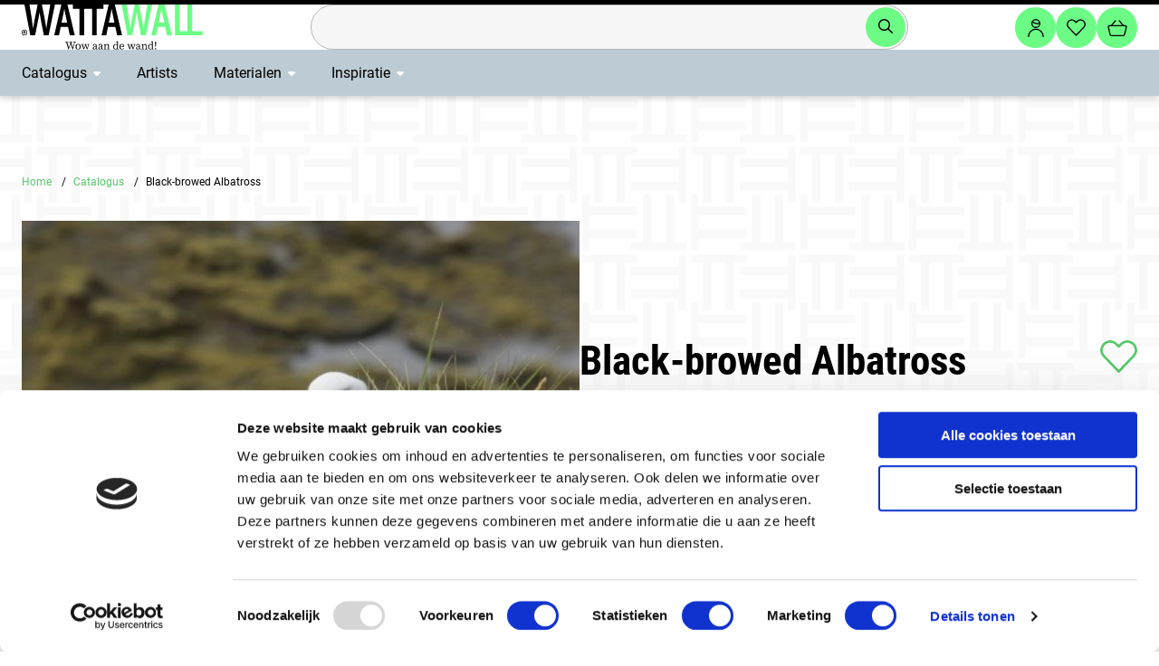

--- FILE ---
content_type: text/html; charset=UTF-8
request_url: https://www.wattawall.com/nl/werk/1028/black-browed-albatross
body_size: 31948
content:
<!DOCTYPE html>
<html lang="nl">

<head>

    <meta name=robots content="index, follow">
    <!-- Google Tag Manager -->
    <script>
        (function(w,d,s,l,i){w[l]=w[l]||[];w[l].push({'gtm.start':
                new Date().getTime(),event:'gtm.js'});var f=d.getElementsByTagName(s)[0],
            j=d.createElement(s),dl=l!='dataLayer'?'&l='+l:'';j.async=true;j.src=
            'https://www.googletagmanager.com/gtm.js?id='+i+dl;f.parentNode.insertBefore(j,f);
        })(window,document,'script','dataLayer','GTM-TMBG9FP');

        dataLayer.push({
            'isLoggedIn': 'false',
            'customerType': ''
        });
    </script>

            <script>
            dataLayer.push({"event":"view_item","ecommerce":{"items":[{"item_name":"Black-browed Albatross","item_id":"1028","price":"45,00","item_category":"Dieren","quantity":"1"}]}});
        </script>
        <!-- End Google Tag Manager -->

    <meta charset="utf-8">
    <meta http-equiv="x-ua-compatible" content="ie=edge">

    <meta name="viewport" content="width=device-width, initial-scale=1, viewport-fit=cover">


    <meta name="format-detection" content="telephone=no">

    <meta name="keywords" content="">
    <meta name="csrf-token" content="SkDpGp1T55EIiSL69fuxMGnqQcCTZpgOlanUfZTS">

    <meta name="facebook-domain-verification" content="g0w5z2c89j6gg3139u1phlp54f9tu3" />

    <link rel="shortcut icon" href="https://www.wattawall.com/app/images/favicon/favicon.ico">
    <link rel="icon" type="image/png" sizes="16x16" href="https://www.wattawall.com/app/images/favicon/favicon-16x16.png">
    <link rel="icon" type="image/png" sizes="32x32" href="https://www.wattawall.com/app/images/favicon/favicon-32x32.png">
    <link rel="icon" type="image/png" sizes="48x48" href="https://www.wattawall.com/app/images/favicon/favicon-32x32.png">
    <link href="https://www.wattawall.com/app/css/main.css?version=cbb5cc8cc0d59dc17d0a2e9b4e3b03c1" rel="stylesheet">

    <style >[wire\:loading], [wire\:loading\.delay], [wire\:loading\.inline-block], [wire\:loading\.inline], [wire\:loading\.block], [wire\:loading\.flex], [wire\:loading\.table], [wire\:loading\.grid], [wire\:loading\.inline-flex] {display: none;}[wire\:loading\.delay\.shortest], [wire\:loading\.delay\.shorter], [wire\:loading\.delay\.short], [wire\:loading\.delay\.long], [wire\:loading\.delay\.longer], [wire\:loading\.delay\.longest] {display:none;}[wire\:offline] {display: none;}[wire\:dirty]:not(textarea):not(input):not(select) {display: none;}input:-webkit-autofill, select:-webkit-autofill, textarea:-webkit-autofill {animation-duration: 50000s;animation-name: livewireautofill;}@keyframes livewireautofill { from {} }</style>

    <title>Black-browed Albatross Schilderij / Canvas kopen? Wattawall!</title>
    <meta name="title" content="Black-browed Albatross Schilderij / Canvas kopen? Wattawall!">
    <meta name="description" content="Bestel dit kunstwerk Black-browed Albatross van Nature in Stock bij Wattawall ✓ Beschikbaar in diverse materialen en formaten ✓ Geniet van gratis verzending.">

</head>
<body class="no-animate bg-decal">
    <!-- Google Tag Manager (noscript) -->
    <noscript><iframe src="https://www.googletagmanager.com/ns.html?id=GTM-TMBG9FP"
                      height="0" width="0" style="display:none;visibility:hidden"></iframe></noscript>
    <!-- End Google Tag Manager (noscript) -->

    <!-- start .c-nav-mobile -->
    <nav class="c-nav-mobile js-nav-mobile__nav">
        <header class="c-nav-mobile__header"></header>
        <div class="c-nav-mobile__contain">
            <ul class="c-nav-mobile__list js-nav-mobile">
                                    <li class="c-nav-mobile__item
                                                                c-nav-mobile__item--has-subs
                                    ">
                        <a class="c-nav-mobile__link  js-nav-mobile__subs "
                           href="#">Catalogus</a>

                                                    <div class="c-nav-mobile__level js-nav-mobile__level">
                                <a class="c-nav-mobile__back js-nav-mobile__back" href="#">Back</a>
                                <ul class="c-nav-mobile__list">
                                                                            <li class="c-nav-mobile__item
                                                                        ">
                                            <a class="c-nav-mobile__link"
                                               href="https://www.wattawall.com/nl/catalogus">Catalogus</a>
                                        </li>
                                                                                                                <li class="c-nav-mobile__item
                                                                        ">
                                            <a class="c-nav-mobile__link"
                                               href="https://www.wattawall.com/nl/catalogus/dieren">Dieren</a>
                                        </li>
                                                                            <li class="c-nav-mobile__item
                                                                        ">
                                            <a class="c-nav-mobile__link"
                                               href="https://www.wattawall.com/nl/catalogus/fotografie">Fotografie</a>
                                        </li>
                                                                            <li class="c-nav-mobile__item
                                                                        ">
                                            <a class="c-nav-mobile__link"
                                               href="https://www.wattawall.com/nl/catalogus/schilderijen">Schilderijen</a>
                                        </li>
                                                                            <li class="c-nav-mobile__item
                                                                        ">
                                            <a class="c-nav-mobile__link"
                                               href="https://www.wattawall.com/nl/catalogus/natuur">Natuur</a>
                                        </li>
                                                                            <li class="c-nav-mobile__item
                                                                        ">
                                            <a class="c-nav-mobile__link"
                                               href="https://www.wattawall.com/nl/catalogus/gebouwen-en-architectuur">Gebouwen en architectuur</a>
                                        </li>
                                                                            <li class="c-nav-mobile__item
                                                                        ">
                                            <a class="c-nav-mobile__link"
                                               href="https://www.wattawall.com/nl/catalogus/seizoenen">Seizoenen</a>
                                        </li>
                                                                            <li class="c-nav-mobile__item
                                                                        ">
                                            <a class="c-nav-mobile__link"
                                               href="https://www.wattawall.com/nl/catalogus/sporten">Sporten</a>
                                        </li>
                                                                            <li class="c-nav-mobile__item
                                                                        ">
                                            <a class="c-nav-mobile__link"
                                               href="https://www.wattawall.com/nl/catalogus/transport">Transport</a>
                                        </li>
                                                                            <li class="c-nav-mobile__item
                                                                        ">
                                            <a class="c-nav-mobile__link"
                                               href="https://www.wattawall.com/nl/catalogus/mensen">Mensen</a>
                                        </li>
                                                                            <li class="c-nav-mobile__item
                                                                        ">
                                            <a class="c-nav-mobile__link"
                                               href="https://www.wattawall.com/nl/catalogus/historische-fotos">Historische foto&#039;s</a>
                                        </li>
                                                                            <li class="c-nav-mobile__item
                                                                        ">
                                            <a class="c-nav-mobile__link"
                                               href="https://www.wattawall.com/nl/catalogus/abandoned-places">Abandoned places</a>
                                        </li>
                                                                            <li class="c-nav-mobile__item
                                                                        ">
                                            <a class="c-nav-mobile__link"
                                               href="https://www.wattawall.com/nl/catalogus/muziek">Muziek</a>
                                        </li>
                                                                            <li class="c-nav-mobile__item
                                                                        ">
                                            <a class="c-nav-mobile__link"
                                               href="https://www.wattawall.com/nl/catalogus/levensovertuiging">Levensovertuiging</a>
                                        </li>
                                                                            <li class="c-nav-mobile__item
                                                                        ">
                                            <a class="c-nav-mobile__link"
                                               href="https://www.wattawall.com/nl/catalogus/wereld-landen-en-steden">Wereld, Landen en Steden</a>
                                        </li>
                                                                            <li class="c-nav-mobile__item
                                                                        ">
                                            <a class="c-nav-mobile__link"
                                               href="https://www.wattawall.com/nl/catalogus/oude-meesters">Oude Meesters</a>
                                        </li>
                                                                            <li class="c-nav-mobile__item
                                                                        ">
                                            <a class="c-nav-mobile__link"
                                               href="https://www.wattawall.com/nl/catalogus/stilleven">Stilleven</a>
                                        </li>
                                                                    </ul>
                            </div>
                                            </li>
                                    <li class="c-nav-mobile__item
                                                        ">
                        <a class="c-nav-mobile__link "
                           href="https://www.wattawall.com/nl/artists">Artists</a>

                                            </li>
                                    <li class="c-nav-mobile__item
                                                                c-nav-mobile__item--has-subs
                                    ">
                        <a class="c-nav-mobile__link  js-nav-mobile__subs "
                           href="#">Materialen</a>

                                                    <div class="c-nav-mobile__level js-nav-mobile__level">
                                <a class="c-nav-mobile__back js-nav-mobile__back" href="#">Back</a>
                                <ul class="c-nav-mobile__list">
                                                                                                                <li class="c-nav-mobile__item
                                                                        ">
                                            <a class="c-nav-mobile__link"
                                               href="https://www.wattawall.com/nl/materialen/canvas-voor-binnen">Canvas voor binnen</a>
                                        </li>
                                                                            <li class="c-nav-mobile__item
                                                                        ">
                                            <a class="c-nav-mobile__link"
                                               href="https://www.wattawall.com/nl/materialen/dibond">Dibond</a>
                                        </li>
                                                                            <li class="c-nav-mobile__item
                                                                        ">
                                            <a class="c-nav-mobile__link"
                                               href="https://www.wattawall.com/nl/materialen/aluminium">Aluminium</a>
                                        </li>
                                                                            <li class="c-nav-mobile__item
                                                                        ">
                                            <a class="c-nav-mobile__link"
                                               href="https://www.wattawall.com/nl/materialen/acrylglas">Acrylglas</a>
                                        </li>
                                                                            <li class="c-nav-mobile__item
                                                                        ">
                                            <a class="c-nav-mobile__link"
                                               href="https://www.wattawall.com/nl/materialen/butler-finish">Butler Finish</a>
                                        </li>
                                                                            <li class="c-nav-mobile__item
                                                                        ">
                                            <a class="c-nav-mobile__link"
                                               href="https://www.wattawall.com/nl/materialen/hout">Hout</a>
                                        </li>
                                                                            <li class="c-nav-mobile__item
                                                                        ">
                                            <a class="c-nav-mobile__link"
                                               href="https://www.wattawall.com/nl/materialen/forex">Forex</a>
                                        </li>
                                                                            <li class="c-nav-mobile__item
                                                                        ">
                                            <a class="c-nav-mobile__link"
                                               href="https://www.wattawall.com/nl/materialen/baklijsten">Baklijsten</a>
                                        </li>
                                                                    </ul>
                            </div>
                                            </li>
                                    <li class="c-nav-mobile__item
                                                                c-nav-mobile__item--has-subs
                                    ">
                        <a class="c-nav-mobile__link  js-nav-mobile__subs "
                           href="#">Inspiratie</a>

                                            </li>
                                                <footer class="c-nav-mobile__footer">
                                    </footer>
            </ul>
        </div>
    </nav>
<!-- / .c-nav-mobile -->

    <!-- start .l-sitewrapper -->
    <div class="l-sitewrapper">
        <header class="c-header">
    <div class="c-header__contain l-contain">
        <a
            href="https://www.wattawall.com/nl"
            class="c-header__logo">
            <img src="[data-uri]"
                 height="50" width="200" alt="Wattawal">
        </a>
            <form action="https://www.wattawall.com/search/products" method="get" class="c-header__search js-header__search">
                <div class="c-header__search-contain">
                    <div wire:id="KWKbmvGmqQFfE1gywGvA" wire:initial-data="{&quot;fingerprint&quot;:{&quot;id&quot;:&quot;KWKbmvGmqQFfE1gywGvA&quot;,&quot;name&quot;:&quot;site.header-search-bar&quot;,&quot;locale&quot;:&quot;nl&quot;,&quot;path&quot;:&quot;nl\/werk\/1028\/black-browed-albatross&quot;,&quot;method&quot;:&quot;GET&quot;,&quot;v&quot;:&quot;acj&quot;},&quot;effects&quot;:{&quot;listeners&quot;:[&quot;queryParameters&quot;]},&quot;serverMemo&quot;:{&quot;children&quot;:[],&quot;errors&quot;:[],&quot;htmlHash&quot;:&quot;ff9388f8&quot;,&quot;data&quot;:{&quot;searchQuery&quot;:&quot;&quot;,&quot;queryParameters&quot;:[]},&quot;dataMeta&quot;:[],&quot;checksum&quot;:&quot;aa607521858cb972d5362fbd088d52738b6606c1bffebe4a5f698e430dbd1c6c&quot;}}">
        <input
        name="searchQuery"
        type="text"
        class="c-header__search-input js-header__search-input"
        value=""
        wire:model="searchQuery" />
    <button
        type="submit"
        class="c-header__search-btn">
        <i class="fa-regular fa-magnifying-glass"></i>
    </button>
</div>

<!-- Livewire Component wire-end:KWKbmvGmqQFfE1gywGvA -->                </div>
            </form>
            <ul class="c-header__quicknav">
                <li class="c-header__quicknav-item c-header__quicknav-item--search">
                    <button
                        type="button"
                        class="c-header__quicknav-link js-header__search-open">
                        <i class="fa-regular fa-magnifying-glass"></i>
                    </button>
                </li>
                <li class="c-header__quicknav-item c-header__quicknav-item--account">
                    <a href="#"
                       class="c-header__quicknav-link c-header__quicknav-link--avatar js-modal__trigger"
                        data-modal="1" ></a>
                </li>
                <li class="c-header__quicknav-item c-header__quicknav-item--favorites">
                    <a href="https://www.wattawall.com/nl/favorieten"
                       class="c-header__quicknav-link c-header__quicknav-link--hearth js-favorite__counter">
                                            </a>
                </li>
                <li class="c-header__quicknav-item">
                    <a href="https://www.wattawall.com/nl/winkelwagen"
                       class="c-header__quicknav-link c-header__quicknav-link--basket">
                                            </a>
                </li>
            </ul>
            <button class="c-header__hamburger js-nav-mobile__btn-toggle">
                <span></span>
            </button>
        </div>
    <div class="c-header__bottom">
        <div class="c-header__bottom-contain l-contain">
                            <nav class="c-header__nav" role="navigation">
                    <ul class="c-header__nav-list">
                                                    <li class="c-header__nav-item
                                                                c-header__nav-item--has-sub
                                        ">
                                <a href="https://www.wattawall.com/nl/catalogus"
                                   class="c-header__nav-link">Catalogus</a>
                                                                    <div class="c-header__subnav">
                                        <div class="c-header__subnav-contain l-contain">
                                            <div class="c-header__subnav-col">
                                                <ul class="c-header__subnav-list">
                                                                                                            <li class="c-header__subnav-item">
                                                            <a href="https://www.wattawall.com/nl/catalogus/dieren"
                                                               class="c-header__subnav-link js-header__subnav-link"
                                                                                                                           >Dieren</a>
                                                        </li>
                                                                                                                                                                    <li class="c-header__subnav-item">
                                                            <a href="https://www.wattawall.com/nl/catalogus/fotografie"
                                                               class="c-header__subnav-link js-header__subnav-link"
                                                                                                                           >Fotografie</a>
                                                        </li>
                                                                                                                                                                    <li class="c-header__subnav-item">
                                                            <a href="https://www.wattawall.com/nl/catalogus/schilderijen"
                                                               class="c-header__subnav-link js-header__subnav-link"
                                                                                                                           >Schilderijen</a>
                                                        </li>
                                                                                                                                                                    <li class="c-header__subnav-item">
                                                            <a href="https://www.wattawall.com/nl/catalogus/natuur"
                                                               class="c-header__subnav-link js-header__subnav-link"
                                                                                                                           >Natuur</a>
                                                        </li>
                                                                                                                                                                    <li class="c-header__subnav-item">
                                                            <a href="https://www.wattawall.com/nl/catalogus/gebouwen-en-architectuur"
                                                               class="c-header__subnav-link js-header__subnav-link"
                                                                                                                           >Gebouwen en architectuur</a>
                                                        </li>
                                                                                                                                                                    <li class="c-header__subnav-item">
                                                            <a href="https://www.wattawall.com/nl/catalogus/seizoenen"
                                                               class="c-header__subnav-link js-header__subnav-link"
                                                                                                                           >Seizoenen</a>
                                                        </li>
                                                                                                                                                                    <li class="c-header__subnav-item">
                                                            <a href="https://www.wattawall.com/nl/catalogus/sporten"
                                                               class="c-header__subnav-link js-header__subnav-link"
                                                                                                                           >Sporten</a>
                                                        </li>
                                                                                                                                                                    <li class="c-header__subnav-item">
                                                            <a href="https://www.wattawall.com/nl/catalogus/transport"
                                                               class="c-header__subnav-link js-header__subnav-link"
                                                                                                                           >Transport</a>
                                                        </li>
                                                                                                                                                                    </ul>
                                                <a href="https://www.wattawall.com/nl/catalogus" class="c-btn c-btn--clear">
                                                                                                            Bekijk alle categorie&euml;n
                                                                                                    </a>
                                            </div>
                                            <div class="c-header__subnav-col">
                                                <div class="c-header__subnav-preview js-header__subnav-preview"
                                                    
                                                ></div>
                                            </div>
                                        </div>
                                    </div>
                                                            </li>
                                                    <li class="c-header__nav-item
                                                            ">
                                <a href="https://www.wattawall.com/nl/artists"
                                   class="c-header__nav-link">Artists</a>
                                                            </li>
                                                    <li class="c-header__nav-item
                                                                c-header__nav-item--has-sub
                                        ">
                                <a href="https://www.wattawall.com/nl/materialen"
                                   class="c-header__nav-link">Materialen</a>
                                                                    <div class="c-header__subnav">
                                        <div class="c-header__subnav-contain l-contain">
                                            <div class="c-header__subnav-col">
                                                <ul class="c-header__subnav-list">
                                                                                                            <li class="c-header__subnav-item">
                                                            <a href="https://www.wattawall.com/nl/materialen/canvas-voor-binnen"
                                                               class="c-header__subnav-link js-header__subnav-link"
                                                                                                                                  data-thumb="https://www.wattawall.com/storage/16766/conversions/Close-up-1-dichtbij-megamenu.png"
                                                                                                                            >Canvas voor binnen</a>
                                                        </li>
                                                                                                                                                                    <li class="c-header__subnav-item">
                                                            <a href="https://www.wattawall.com/nl/materialen/dibond"
                                                               class="c-header__subnav-link js-header__subnav-link"
                                                                                                                           >Dibond</a>
                                                        </li>
                                                                                                                                                                    <li class="c-header__subnav-item">
                                                            <a href="https://www.wattawall.com/nl/materialen/aluminium"
                                                               class="c-header__subnav-link js-header__subnav-link"
                                                                                                                           >Aluminium</a>
                                                        </li>
                                                                                                                                                                    <li class="c-header__subnav-item">
                                                            <a href="https://www.wattawall.com/nl/materialen/acrylglas"
                                                               class="c-header__subnav-link js-header__subnav-link"
                                                                                                                           >Acrylglas</a>
                                                        </li>
                                                                                                                                                                    <li class="c-header__subnav-item">
                                                            <a href="https://www.wattawall.com/nl/materialen/butler-finish"
                                                               class="c-header__subnav-link js-header__subnav-link"
                                                                                                                           >Butler Finish</a>
                                                        </li>
                                                                                                                                                                    <li class="c-header__subnav-item">
                                                            <a href="https://www.wattawall.com/nl/materialen/hout"
                                                               class="c-header__subnav-link js-header__subnav-link"
                                                                                                                           >Hout</a>
                                                        </li>
                                                                                                                                                                    <li class="c-header__subnav-item">
                                                            <a href="https://www.wattawall.com/nl/materialen/forex"
                                                               class="c-header__subnav-link js-header__subnav-link"
                                                                                                                           >Forex</a>
                                                        </li>
                                                                                                                                                                    <li class="c-header__subnav-item">
                                                            <a href="https://www.wattawall.com/nl/materialen/baklijsten"
                                                               class="c-header__subnav-link js-header__subnav-link"
                                                                                                                           >Baklijsten</a>
                                                        </li>
                                                                                                                                                                    </ul>
                                                <a href="https://www.wattawall.com/nl/materialen" class="c-btn c-btn--clear">
                                                                                                            Bekijk onze druktechnieken
                                                                                                    </a>
                                            </div>
                                            <div class="c-header__subnav-col">
                                                <div class="c-header__subnav-preview js-header__subnav-preview"
                                                    
                                                ></div>
                                            </div>
                                        </div>
                                    </div>
                                                            </li>
                                                    <li class="c-header__nav-item
                                                                c-header__nav-item--has-sub
                                        ">
                                <a href="https://www.wattawall.com/nl/inspiratie"
                                   class="c-header__nav-link">Inspiratie</a>
                                                            </li>
                                            </ul>
                </nav>
                    </div>
    </div>
</header>
<!-- / .c-header -->

            <div class="l-contain">
        <ul class="c-crumbs">
            <li class="c-crumbs__item">
                <a href="https://www.wattawall.com/nl" class="c-crumbs__link">Home</a>
            </li>
            <li class="c-crumbs__item">
                <a href="https://www.wattawall.com/nl/catalogus"
                   class="c-crumbs__link">Catalogus</a>
            </li>
                            <li class="c-crumbs__item">
                    Black-browed Albatross
                </li>
                    </ul>
    </div>

            <main role="main">

        
        <div class="c-block c-block--2-col c-block--2-col--sticky">
            <div class="l-contain c-block__contain">
                                                            <div class="c-product-slider">
                        <div class="c-product-slider__preview">
                            <div class="c-product-slider__preview-slider js-product-slider__preview">
                                                                                                            <div class="c-product-slider__preview-slide">
                                            <img
srcset="https://www.wattawall.com/storage/1250/responsive-images/NIS_BIA_00096295___thumbnail_473_710.jpg 473w, https://www.wattawall.com/storage/1250/responsive-images/NIS_BIA_00096295___thumbnail_395_593.jpg 395w, https://www.wattawall.com/storage/1250/responsive-images/NIS_BIA_00096295___thumbnail_331_497.jpg 331w, https://www.wattawall.com/storage/1250/responsive-images/NIS_BIA_00096295___thumbnail_277_416.jpg 277w, https://www.wattawall.com/storage/1250/responsive-images/NIS_BIA_00096295___thumbnail_231_347.jpg 231w, https://www.wattawall.com/storage/1250/responsive-images/NIS_BIA_00096295___thumbnail_193_290.jpg 193w, https://www.wattawall.com/storage/1250/responsive-images/NIS_BIA_00096295___thumbnail_162_243.jpg 162w, [data-uri] 32w"
onload="window.requestAnimationFrame(function(){if(!(size=getBoundingClientRect().width))return;onload=null;sizes=Math.ceil(size/window.innerWidth*100)+'vw';});"

src="https://www.wattawall.com/storage/1250/conversions/NIS_BIA_00096295-thumbnail.jpg"
    alt="NIS_BIA_00096295"


>

                                        </div>
                                                                                                                                        <div class="c-product-slider__preview-slide">
    <div class="c-size-preview js-size-preview">
        <div class="c-size-preview__wall">
            <div class="c-size-preview__wall-artwork">
                <img src="https://www.wattawall.com/storage/1250/conversions/NIS_BIA_00096295-thumbnail.jpg" style="width: 50%;" alt="" class="js-size-preview__artwork">
            </div>
        </div>
        <div class="c-size-preview__objects">
            <div class="c-size-preview__objects-object">
                <img alt="" class="js-size-preview__couch">
            </div>
        </div>
    </div>
</div>
;
                                                            </div>
                            <div class="c-product-slider__preview-copy">
                                Copyright:  Glenn Bartley / BIA / NIS                             </div>
                        </div>
                        <div class="c-product-slider__note js-product-slider__note">
                            <span>De bank op deze foto is 180 cm breed.</span>
                        </div>
                        <div class="c-product-slider__thumbs">
                            <button class="c-product-slider__btn c-product-slider__btn--prev"></button>
                            <div class="c-product-slider__thumbs-slider">
                                <div class="js-product-slider__thumbs">

                                                                                                                        <div class="c-product-slider__thumbs-slide" data-index="0">
                                                <img
srcset="https://www.wattawall.com/storage/1250/responsive-images/NIS_BIA_00096295___thumbnail_473_710.jpg 473w, https://www.wattawall.com/storage/1250/responsive-images/NIS_BIA_00096295___thumbnail_395_593.jpg 395w, https://www.wattawall.com/storage/1250/responsive-images/NIS_BIA_00096295___thumbnail_331_497.jpg 331w, https://www.wattawall.com/storage/1250/responsive-images/NIS_BIA_00096295___thumbnail_277_416.jpg 277w, https://www.wattawall.com/storage/1250/responsive-images/NIS_BIA_00096295___thumbnail_231_347.jpg 231w, https://www.wattawall.com/storage/1250/responsive-images/NIS_BIA_00096295___thumbnail_193_290.jpg 193w, https://www.wattawall.com/storage/1250/responsive-images/NIS_BIA_00096295___thumbnail_162_243.jpg 162w, [data-uri] 32w"
onload="window.requestAnimationFrame(function(){if(!(size=getBoundingClientRect().width))return;onload=null;sizes=Math.ceil(size/window.innerWidth*100)+'vw';});"

src="https://www.wattawall.com/storage/1250/conversions/NIS_BIA_00096295-thumbnail.jpg"
    alt="NIS_BIA_00096295"


>

                                            </div>
                                                                                                                                                        <div class="c-product-slider__thumbs-slide" data-index="2">
                                            <img alt="" class="js-size-preview__couch-thumb">
                                        </div>
                                                                    </div>
                            </div>
                            <button class="c-product-slider__btn c-product-slider__btn--next"></button>
                        </div>
                    <div class="c-product-panels">
                                        <div class="c-panel c-panel--gray">
                    <div class="c-panel__heading">Omschrijving</div>
                                            <p>Black-browed Albatross (Thalassarche melanophris) at a nesting colony, Falkland Islands, November</p>
                    
                                            <div class="c-panel__tags c-tags c-tags--white">
                                                            <div class="c-tags__tag">zeevogel</div>
                                                            <div class="c-tags__tag">Zwart-geblauwde Albatros</div>
                                                            <div class="c-tags__tag">albatrossen</div>
                                                            <div class="c-tags__tag">vogel</div>
                                                            <div class="c-tags__tag">Falkland Eilanden</div>
                                                    </div>
                                        <div class="c-share">
                        Deel dit item:
                        <ul class="c-share__list">
                            <li class="c-share__item">
                                <a href="#" class="c-share__link">
                                    <i class="fab fa-pinterest"></i>
                                </a>
                            </li>
                            <li class="c-share__item">
                                <a href="#" class="c-share__link">
                                    <i class="fab fa-instagram"></i>
                                </a>
                            </li>
                            <li class="c-share__item">
                                <a href="#" class="c-share__link">
                                    <i class="fab fa-youtube"></i>
                                </a>
                            </li>
                            <li class="c-share__item">
                                <a href="#" class="c-share__link">
                                    <i class="fab fa-facebook-f"></i>
                                </a>
                            </li>
                            <li class="c-share__item">
                                <a href="#" class="c-share__link">
                                    <i class="fab fa-twitter"></i>
                                </a>
                            </li>
                        </ul>
                    </div>
                </div>
                <div class="c-panel c-panel--black">
                    <div class="c-panel__artist">
                                                    <figure class="c-panel__artist-figure">
                                <img 
          src="https://www.wattawall.com/storage/16085/logo-favicon.png"
          alt="logo-favicon"
          >

                            </figure>
                                                <div class="c-panel__artist-info">
                            <div class="c-panel__artist-heading"><a
                                        href="https://www.wattawall.com/nl/atelier/nature-in-stock/1">Nature in Stock</a>
                            </div>
                            <div class="c-panel__artist-location">                                    Hillegom,
                                Nederland</div>
                        </div>
                    </div>
                                            <div class="c-readmore js-readmore">
                            <div class="c-readmore__short">
                                <p>Nature in Stock is een gerenommeerd internationaal fotobureau gespecialiseerd in natuurfotografie. Het werk van onze fotografen wordt gepubliceerd in boeken, kalenders en iconische tijdschriften als National Geographic en Birdlife International. Onze collectie op Wattawall biedt natuurfotografie in de breedste zin: van landschappen en wildlife tot aan micro-opnamen van planten en dieren. 10% van a...</p>
                            </div>
                            <div class="c-readmore__long">
                                <p>Nature in Stock is een gerenommeerd internationaal fotobureau gespecialiseerd in natuurfotografie. Het werk van onze fotografen wordt gepubliceerd in boeken, kalenders en iconische tijdschriften als National Geographic en Birdlife International. Onze collectie op Wattawall biedt natuurfotografie in de breedste zin: van landschappen en wildlife tot aan micro-opnamen van planten en dieren. 10% van alle verkopen via Wattawall gaat direct naar de Stichting Work With Nature, die zich inzet voor de bescherming van het regenwoud in Costa Rica. Neem een duik in de collectie en laat je verrassen door de schoonheid van de natuur!</p>
                            </div>
                            <button class="c-btn c-btn--more c-btn--no-icon js-readmore__btn">
                                Lees meer
                            </button>
                        </div>
                        <br>
                                    </div>
                    </div>
                                 </div>

                <div class="c-product-sticky-wrapper">
                    <div wire:id="pO3exRe5A4R80LR8XGkB" wire:initial-data="{&quot;fingerprint&quot;:{&quot;id&quot;:&quot;pO3exRe5A4R80LR8XGkB&quot;,&quot;name&quot;:&quot;site.product-customization&quot;,&quot;locale&quot;:&quot;nl&quot;,&quot;path&quot;:&quot;nl\/werk\/1028\/black-browed-albatross&quot;,&quot;method&quot;:&quot;GET&quot;,&quot;v&quot;:&quot;acj&quot;},&quot;effects&quot;:{&quot;listeners&quot;:[&quot;refresh-product-1028&quot;]},&quot;serverMemo&quot;:{&quot;children&quot;:[],&quot;errors&quot;:[],&quot;htmlHash&quot;:&quot;b4fe7bb5&quot;,&quot;data&quot;:{&quot;product&quot;:[],&quot;price&quot;:[],&quot;prices&quot;:[],&quot;frames&quot;:[],&quot;frameColors&quot;:[],&quot;materials&quot;:[],&quot;sizes&quot;:[],&quot;thicknesses&quot;:[],&quot;finishes&quot;:[],&quot;material&quot;:1,&quot;size&quot;:24,&quot;frame&quot;:1,&quot;frameColor&quot;:&quot;&quot;,&quot;thickness&quot;:1,&quot;finish&quot;:&quot;&quot;,&quot;redirect&quot;:false,&quot;isFavourite&quot;:false,&quot;addToShoppingCartEnabled&quot;:true},&quot;dataMeta&quot;:{&quot;models&quot;:{&quot;product&quot;:{&quot;class&quot;:&quot;App\\Models\\Product&quot;,&quot;id&quot;:1028,&quot;relations&quot;:[&quot;studio&quot;,&quot;studio.media&quot;,&quot;studio.user&quot;,&quot;studio.user.country&quot;,&quot;media&quot;,&quot;tags&quot;],&quot;connection&quot;:&quot;mysql&quot;,&quot;collectionClass&quot;:null},&quot;price&quot;:{&quot;class&quot;:&quot;App\\Models\\Price&quot;,&quot;id&quot;:116,&quot;relations&quot;:[&quot;material&quot;,&quot;size&quot;,&quot;frame&quot;,&quot;frameColor&quot;,&quot;thickness&quot;,&quot;finish&quot;],&quot;connection&quot;:&quot;mysql&quot;,&quot;collectionClass&quot;:null}},&quot;modelCollections&quot;:{&quot;prices&quot;:{&quot;class&quot;:&quot;App\\Models\\Price&quot;,&quot;id&quot;:[116,121,25841,18501,18535,25774,8075,25808,8109,419,461,25707,25740,25846,18538,18504,8078,25811,8112,25777,494,25851,18388,22147,22106,117,120,118,119,124,122,125,123,25710,18541,25814,25743,18507,25780,8081,8115,18494,22109,22150,25861,25786,8087,25820,8121,18547,18513,25713,25746,22112,22153,25867,8090,25823,8124,25789,22118,22159,18550,18516,25719,25752,25884,25792,25895,25826,22121,22162,25722,25755,25795,25885,25829,25896,25924,18522,18556,18519,18553,25879,25758,25724,22167,22126,20989,19220,25923,25927,25922,25926,25727,25761,25913,25912,22839,24598,19409,21178,25804,25893,25838,25905,25916,25917,18531,18565,25920,25921,24787,23028,22176,22135,19598,21367,21463,19694,25736,25770,23217,24976,23313,25072,19790,21559,23403,25162],&quot;relations&quot;:[&quot;material&quot;],&quot;connection&quot;:&quot;mysql&quot;,&quot;collectionClass&quot;:null},&quot;frames&quot;:{&quot;class&quot;:&quot;App\\Models\\Frame&quot;,&quot;id&quot;:[1],&quot;relations&quot;:[],&quot;connection&quot;:&quot;mysql&quot;,&quot;collectionClass&quot;:null},&quot;materials&quot;:{&quot;class&quot;:&quot;App\\Models\\Material&quot;,&quot;id&quot;:[1,2,3,4,5],&quot;relations&quot;:[],&quot;connection&quot;:&quot;mysql&quot;,&quot;collectionClass&quot;:null},&quot;sizes&quot;:{&quot;class&quot;:&quot;App\\Models\\Size&quot;,&quot;id&quot;:[24,25,175,217,250],&quot;relations&quot;:[],&quot;connection&quot;:&quot;mysql&quot;,&quot;collectionClass&quot;:null},&quot;thicknesses&quot;:{&quot;class&quot;:&quot;App\\Models\\Thickness&quot;,&quot;id&quot;:[1],&quot;relations&quot;:[],&quot;connection&quot;:&quot;mysql&quot;,&quot;collectionClass&quot;:null}},&quot;collections&quot;:[&quot;frameColors&quot;,&quot;finishes&quot;]},&quot;checksum&quot;:&quot;f973a77b76d397344e1c8f41a9c6567bfd98ff8b5cf9cbf15c9577bbdc6b3003&quot;}}" class="c-product-order">
    <header class="c-product-order__header">
        <h1 class="c-product-order__heading">Black-browed Albatross</h1>
        <div class="c-product-order__artist">Door <a href="https://www.wattawall.com/nl/atelier/nature-in-stock/1">Nature in Stock</a></div>
        <button class="c-product-order__btn-like js-product-order__btn-like " type="button" wire:click="toggleFavourite"></button>
    </header>
            <p>Black-browed Albatross (Thalassarche melanophris) at a nesting colony, Falkland Islands, November</p>
        <hr>
    <form method="POST" action="https://www.wattawall.com/nl/add-to-basket/1028" accept-charset="UTF-8"><input name="_token" type="hidden" value="SkDpGp1T55EIiSL69fuxMGnqQcCTZpgOlanUfZTS">
        <fieldset>
            <legend>
                Kies het materiaal
                <i class="fal fa-info-circle js-sidepanel__trigger" data-panel="1"></i>
            </legend>
            <select name="material_id" id="material" class="material_id" wire:model="material">
                                    <option value="1">Canvas voor binnen</option>
                                    <option value="2">Dibond</option>
                                    <option value="3">Aluminium</option>
                                    <option value="4">Acrylglas</option>
                                    <option value="5">Butler Finish</option>
                            </select>
        </fieldset>
        <fieldset>
            <legend>Kies de afwerking</legend>
            <div class="c-form__row">
                <div class="c-form__item c-form__item--50">
                    <label for="size">
                        Afmeting
                    </label>
                    <select name="size_id" id="size" wire:model="size" class="js-size-preview__select" data-wire-id="pO3exRe5A4R80LR8XGkB">
                                                                                    <option value="24" data-size="20 x 30">20 x 30</option>
                                                            <option value="25" data-size="30 x 45">30 x 45</option>
                                                            <option value="175" data-size="40 x 60">40 x 60</option>
                                                            <option value="217" data-size="50 x 75">50 x 75</option>
                                                            <option value="250" data-size="60 x 90">60 x 90</option>
                                                                        </select>
                </div>

                <div class="c-form__item c-form__item--50">
                    <label for="frame">
                        Lijst
                        <i class="fal fa-info-circle js-sidepanel__trigger" data-panel="2"></i>
                    </label>
                    <select name="frame_id" id="frame" wire:model="frame" >
                        <option value="" disabled selected>Maak een keuze..</option>
                                                                                    <option value="1">Geen Baklijst</option>
                                                                        </select>
                </div>


                
                                    <div class="c-form__item c-form__item--50">
                        <label for="variant">
                            Variant
                        </label>
                        <select name="thickness_id" id="variant" wire:model="thickness" >
                            <option value="" disabled selected>Maak een keuze..</option>
                                                                    <option value="1">2cm dikte</option>
                                                        </select>
                    </div>
                                
            </div>
        </fieldset>
        <hr>
        <footer class="c-product-order__footer">
            <div class="c-product-order__top">
                <div class="c-product-order__price">
                                    &euro; 45
                            </div>
            <ul class="c-product-order__checklist">
                <li class="c-product-order__checklist-item"><strong>Gratis</strong> verzending</li>
                <li class="c-product-order__checklist-item"><strong>1 - 3 </strong> leverdagen</li>
                <li class="c-product-order__checklist-item">Klantbeoordeling <strong>9,2/10</strong>
                </li>
            </ul>
            </div>
            <button type="submit" class="c-btn c-btn--cart" >In winkelwagen</button>
            <div class="c-product-order__footer-logos">
                    <i class="fa-brands fa-ideal"></i>
                    <i class="fa-brands fa-cc-visa"></i>
                    <i class="fa-brands fa-cc-mastercard"></i>
                    <i class="fa-brands fa-cc-paypal"></i>
                    <img src="[data-uri]" height="26" width="46" alt="">
                    <img src="[data-uri]" height="26" width="42" alt="">
                </div>
        </footer>
    </form>
</div>

<!-- Livewire Component wire-end:pO3exRe5A4R80LR8XGkB -->                </div>
                <!-- end right panel -->
                <div class="c-product-panels c-product-panels--mobile">
                                    <div class="c-panel c-panel--gray">
                    <div class="c-panel__heading">Omschrijving</div>
                                            <p>Black-browed Albatross (Thalassarche melanophris) at a nesting colony, Falkland Islands, November</p>
                    
                                            <div class="c-panel__tags c-tags c-tags--white">
                                                            <div class="c-tags__tag">zeevogel</div>
                                                            <div class="c-tags__tag">Zwart-geblauwde Albatros</div>
                                                            <div class="c-tags__tag">albatrossen</div>
                                                            <div class="c-tags__tag">vogel</div>
                                                            <div class="c-tags__tag">Falkland Eilanden</div>
                                                    </div>
                                        <div class="c-share">
                        Deel dit item:
                        <ul class="c-share__list">
                            <li class="c-share__item">
                                <a href="#" class="c-share__link">
                                    <i class="fab fa-pinterest"></i>
                                </a>
                            </li>
                            <li class="c-share__item">
                                <a href="#" class="c-share__link">
                                    <i class="fab fa-instagram"></i>
                                </a>
                            </li>
                            <li class="c-share__item">
                                <a href="#" class="c-share__link">
                                    <i class="fab fa-youtube"></i>
                                </a>
                            </li>
                            <li class="c-share__item">
                                <a href="#" class="c-share__link">
                                    <i class="fab fa-facebook-f"></i>
                                </a>
                            </li>
                            <li class="c-share__item">
                                <a href="#" class="c-share__link">
                                    <i class="fab fa-twitter"></i>
                                </a>
                            </li>
                        </ul>
                    </div>
                </div>
                <div class="c-panel c-panel--black">
                    <div class="c-panel__artist">
                                                    <figure class="c-panel__artist-figure">
                                <img 
          src="https://www.wattawall.com/storage/16085/logo-favicon.png"
          alt="logo-favicon"
          >

                            </figure>
                                                <div class="c-panel__artist-info">
                            <div class="c-panel__artist-heading"><a
                                        href="https://www.wattawall.com/nl/atelier/nature-in-stock/1">Nature in Stock</a>
                            </div>
                            <div class="c-panel__artist-location">                                    Hillegom,
                                Nederland</div>
                        </div>
                    </div>
                                            <div class="c-readmore js-readmore">
                            <div class="c-readmore__short">
                                <p>Nature in Stock is een gerenommeerd internationaal fotobureau gespecialiseerd in natuurfotografie. Het werk van onze fotografen wordt gepubliceerd in boeken, kalenders en iconische tijdschriften als National Geographic en Birdlife International. Onze collectie op Wattawall biedt natuurfotografie in de breedste zin: van landschappen en wildlife tot aan micro-opnamen van planten en dieren. 10% van a...</p>
                            </div>
                            <div class="c-readmore__long">
                                <p>Nature in Stock is een gerenommeerd internationaal fotobureau gespecialiseerd in natuurfotografie. Het werk van onze fotografen wordt gepubliceerd in boeken, kalenders en iconische tijdschriften als National Geographic en Birdlife International. Onze collectie op Wattawall biedt natuurfotografie in de breedste zin: van landschappen en wildlife tot aan micro-opnamen van planten en dieren. 10% van alle verkopen via Wattawall gaat direct naar de Stichting Work With Nature, die zich inzet voor de bescherming van het regenwoud in Costa Rica. Neem een duik in de collectie en laat je verrassen door de schoonheid van de natuur!</p>
                            </div>
                            <button class="c-btn c-btn--more c-btn--no-icon js-readmore__btn">
                                Lees meer
                            </button>
                        </div>
                        <br>
                                    </div>
                </div>
            </div>
        </div>
        </div>
    </div>
</div>
        <div class="c-block">
        <div class="c-block__contain l-contain">
            <div class="c-article-slider">
                <header class="c-article-slider__header">
                    <h2>Andere werken van deze artiest</h2>
    
                </header>

                <div class="c-article-slider__contain js-article-slider">
                                            <div class="c-article-slider__slide">
                            <article class="c-product">
    <figure class="c-product__figure">
                    <a href="https://www.wattawall.com/nl/werk/11790/great-skua">
                <img
srcset="https://www.wattawall.com/storage/12245/responsive-images/NIS_00093006___thumbnail_1065_710.jpg 1065w, https://www.wattawall.com/storage/12245/responsive-images/NIS_00093006___thumbnail_891_594.jpg 891w, https://www.wattawall.com/storage/12245/responsive-images/NIS_00093006___thumbnail_745_497.jpg 745w, https://www.wattawall.com/storage/12245/responsive-images/NIS_00093006___thumbnail_623_415.jpg 623w, https://www.wattawall.com/storage/12245/responsive-images/NIS_00093006___thumbnail_521_347.jpg 521w, https://www.wattawall.com/storage/12245/responsive-images/NIS_00093006___thumbnail_436_291.jpg 436w, [data-uri] 32w"
onload="window.requestAnimationFrame(function(){if(!(size=getBoundingClientRect().width))return;onload=null;sizes=Math.ceil(size/window.innerWidth*100)+'vw';});"

src="https://www.wattawall.com/storage/12245/conversions/NIS_00093006-thumbnail.jpg"
    alt="NIS_00093006"


>

            </a>
                <button class="c-product__like"></button>
    </figure>
    <footer class="c-product__footer">
        <a href="https://www.wattawall.com/nl/werk/11790/great-skua" class="c-product__footer-link">
            <h3 class="c-product__heading">Great Skua</h3>
            <div class="c-product__price">&euro; 68,-</div>
        </a>
    </footer>
</article>
                        </div>
                                            <div class="c-article-slider__slide">
                            <article class="c-product">
    <figure class="c-product__figure">
                    <a href="https://www.wattawall.com/nl/werk/2396/brown-tinamou">
                <img
srcset="https://www.wattawall.com/storage/17798/responsive-images/NIS_BIA_00100779___thumbnail_1078_710.jpg 1078w, https://www.wattawall.com/storage/17798/responsive-images/NIS_BIA_00100779___thumbnail_901_593.jpg 901w, https://www.wattawall.com/storage/17798/responsive-images/NIS_BIA_00100779___thumbnail_754_497.jpg 754w, https://www.wattawall.com/storage/17798/responsive-images/NIS_BIA_00100779___thumbnail_631_416.jpg 631w, https://www.wattawall.com/storage/17798/responsive-images/NIS_BIA_00100779___thumbnail_528_348.jpg 528w, https://www.wattawall.com/storage/17798/responsive-images/NIS_BIA_00100779___thumbnail_441_290.jpg 441w, https://www.wattawall.com/storage/17798/responsive-images/NIS_BIA_00100779___thumbnail_369_243.jpg 369w, [data-uri] 32w"
onload="window.requestAnimationFrame(function(){if(!(size=getBoundingClientRect().width))return;onload=null;sizes=Math.ceil(size/window.innerWidth*100)+'vw';});"

src="https://www.wattawall.com/storage/17798/conversions/NIS_BIA_00100779-thumbnail.jpg"
    alt="NIS_BIA_00100779"


>

            </a>
                <button class="c-product__like"></button>
    </figure>
    <footer class="c-product__footer">
        <a href="https://www.wattawall.com/nl/werk/2396/brown-tinamou" class="c-product__footer-link">
            <h3 class="c-product__heading">Brown Tinamou</h3>
            <div class="c-product__price">&euro; 68,-</div>
        </a>
    </footer>
</article>
                        </div>
                                            <div class="c-article-slider__slide">
                            <article class="c-product">
    <figure class="c-product__figure">
                    <a href="https://www.wattawall.com/nl/werk/2244/burrowing-owl">
                <img
srcset="https://www.wattawall.com/storage/2466/responsive-images/NIS_BIA_00100490___thumbnail_473_710.jpg 473w, https://www.wattawall.com/storage/2466/responsive-images/NIS_BIA_00100490___thumbnail_395_593.jpg 395w, https://www.wattawall.com/storage/2466/responsive-images/NIS_BIA_00100490___thumbnail_331_497.jpg 331w, https://www.wattawall.com/storage/2466/responsive-images/NIS_BIA_00100490___thumbnail_277_416.jpg 277w, [data-uri] 32w"
onload="window.requestAnimationFrame(function(){if(!(size=getBoundingClientRect().width))return;onload=null;sizes=Math.ceil(size/window.innerWidth*100)+'vw';});"

src="https://www.wattawall.com/storage/2466/conversions/NIS_BIA_00100490-thumbnail.jpg"
    alt="NIS_BIA_00100490"


>

            </a>
                <button class="c-product__like"></button>
    </figure>
    <footer class="c-product__footer">
        <a href="https://www.wattawall.com/nl/werk/2244/burrowing-owl" class="c-product__footer-link">
            <h3 class="c-product__heading">Burrowing Owl</h3>
            <div class="c-product__price">&euro; 68,-</div>
        </a>
    </footer>
</article>
                        </div>
                                            <div class="c-article-slider__slide">
                            <article class="c-product">
    <figure class="c-product__figure">
                    <a href="https://www.wattawall.com/nl/werk/13669/common-snipe">
                <img
srcset="https://www.wattawall.com/storage/14132/responsive-images/NIS_00128392___thumbnail_1065_710.jpg 1065w, https://www.wattawall.com/storage/14132/responsive-images/NIS_00128392___thumbnail_891_594.jpg 891w, https://www.wattawall.com/storage/14132/responsive-images/NIS_00128392___thumbnail_745_497.jpg 745w, https://www.wattawall.com/storage/14132/responsive-images/NIS_00128392___thumbnail_623_415.jpg 623w, https://www.wattawall.com/storage/14132/responsive-images/NIS_00128392___thumbnail_521_347.jpg 521w, https://www.wattawall.com/storage/14132/responsive-images/NIS_00128392___thumbnail_436_291.jpg 436w, https://www.wattawall.com/storage/14132/responsive-images/NIS_00128392___thumbnail_365_243.jpg 365w, https://www.wattawall.com/storage/14132/responsive-images/NIS_00128392___thumbnail_305_203.jpg 305w, [data-uri] 32w"
onload="window.requestAnimationFrame(function(){if(!(size=getBoundingClientRect().width))return;onload=null;sizes=Math.ceil(size/window.innerWidth*100)+'vw';});"

src="https://www.wattawall.com/storage/14132/conversions/NIS_00128392-thumbnail.jpg"
    alt="NIS_00128392"


>

            </a>
                <button class="c-product__like"></button>
    </figure>
    <footer class="c-product__footer">
        <a href="https://www.wattawall.com/nl/werk/13669/common-snipe" class="c-product__footer-link">
            <h3 class="c-product__heading">Common Snipe</h3>
            <div class="c-product__price">&euro; 68,-</div>
        </a>
    </footer>
</article>
                        </div>
                                            <div class="c-article-slider__slide">
                            <article class="c-product">
    <figure class="c-product__figure">
                    <a href="https://www.wattawall.com/nl/werk/10466/leopard">
                <img
srcset="https://www.wattawall.com/storage/10921/responsive-images/NIS_00084015___thumbnail_1065_710.jpg 1065w, https://www.wattawall.com/storage/10921/responsive-images/NIS_00084015___thumbnail_891_594.jpg 891w, https://www.wattawall.com/storage/10921/responsive-images/NIS_00084015___thumbnail_745_497.jpg 745w, https://www.wattawall.com/storage/10921/responsive-images/NIS_00084015___thumbnail_623_415.jpg 623w, https://www.wattawall.com/storage/10921/responsive-images/NIS_00084015___thumbnail_521_347.jpg 521w, https://www.wattawall.com/storage/10921/responsive-images/NIS_00084015___thumbnail_436_291.jpg 436w, https://www.wattawall.com/storage/10921/responsive-images/NIS_00084015___thumbnail_365_243.jpg 365w, https://www.wattawall.com/storage/10921/responsive-images/NIS_00084015___thumbnail_305_203.jpg 305w, [data-uri] 32w"
onload="window.requestAnimationFrame(function(){if(!(size=getBoundingClientRect().width))return;onload=null;sizes=Math.ceil(size/window.innerWidth*100)+'vw';});"

src="https://www.wattawall.com/storage/10921/conversions/NIS_00084015-thumbnail.jpg"
    alt="NIS_00084015"


>

            </a>
                <button class="c-product__like"></button>
    </figure>
    <footer class="c-product__footer">
        <a href="https://www.wattawall.com/nl/werk/10466/leopard" class="c-product__footer-link">
            <h3 class="c-product__heading">Leopard</h3>
            <div class="c-product__price">&euro; 68,-</div>
        </a>
    </footer>
</article>
                        </div>
                                    </div>
            </div>
        </div>
    </div>
    </main>
    <!-- / main -->

    <aside class="c-sidepanel js-sidepanel" data-panel-id="1">
    <header class="c-sidepanel__header">
        <h2>Materialen</h2>
        <button type="button" class="c-sidepanel__btn-close js-sidepanel__btn-close">
            <i class="fal fa-times"></i>
        </button>
    </header>
    <p>Canvas. Dibond. Acrylglas. Aluminium. Hout. Forex. We hebben het allemaal. In de beste kwaliteit, goed betaalbaar en zo ongelooflijk mooi! Voel je al een glimlach opkomen?</p>

    <div class="c-products c-products--4-col">
                    <article class="c-material c-material--small">
                <a href="https://www.wattawall.com/nl/materialen/canvas-voor-binnen" class="c-material__heading-link">
                    <h3 class="c-material__heading">Canvas voor binnen</h3>
                </a>
                                    <a href="https://www.wattawall.com/nl/materialen/canvas-voor-binnen" class="c-material__figure-link" style="width: 218px; height: 200px">
                        <figure class="c-material__figure">
                            <img 
          src="https://www.wattawall.com/storage/16766/Close-up-1-dichtbij.png"
          alt="Close up 1 dichtbij"
          >

                        </figure>
                    </a>
                                <p>Keuze uit 2 cm of 4,5 cm houtdikte</p>
            </article>
                    <article class="c-material c-material--small">
                <a href="" class="c-material__heading-link">
                    <h3 class="c-material__heading">Dibond</h3>
                </a>
                                    <a href="" class="c-material__figure-link" style="width: 218px; height: 200px">
                        <figure class="c-material__figure">
                            <img 
          src="https://www.wattawall.com/storage/16765/Close-up-5-Dichtbij-1600x1300.png"
          alt="Close up 5 Dichtbij 1600x1300"
          >

                        </figure>
                    </a>
                                <p>Twee lagen aluminium met een harde kunststof kern</p>
            </article>
                    <article class="c-material c-material--small">
                <a href="" class="c-material__heading-link">
                    <h3 class="c-material__heading">Aluminium</h3>
                </a>
                                    <a href="" class="c-material__figure-link" style="width: 218px; height: 200px">
                        <figure class="c-material__figure">
                            <img 
          src="https://www.wattawall.com/storage/16764/Close-up-3-Dichtbij.png"
          alt="Close up 3 Dichtbij"
          >

                        </figure>
                    </a>
                                <p>Haarscherpe kleuren door sublimatie druktechniek</p>
            </article>
                    <article class="c-material c-material--small">
                <a href="" class="c-material__heading-link">
                    <h3 class="c-material__heading">Acrylglas</h3>
                </a>
                                    <a href="" class="c-material__figure-link" style="width: 218px; height: 200px">
                        <figure class="c-material__figure">
                            <img 
          src="https://www.wattawall.com/storage/16763/Close-up-2-Dichtbij.png"
          alt="Close up 2 Dichtbij"
          >

                        </figure>
                    </a>
                                <p>Keuze uit anti-reflex of glanzende afwerking</p>
            </article>
                    <article class="c-material c-material--small">
                <a href="" class="c-material__heading-link">
                    <h3 class="c-material__heading">Butler Finish</h3>
                </a>
                                    <a href="" class="c-material__figure-link" style="width: 218px; height: 200px">
                        <figure class="c-material__figure">
                            <img 
          src="https://www.wattawall.com/storage/16762/Close-up-4-Dichtbij.png"
          alt="Close up 4 Dichtbij"
          >

                        </figure>
                    </a>
                                <p>Geborsteld aluminium voor een unieke look</p>
            </article>
            </div>
</aside>

    <aside class="c-sidepanel js-sidepanel" data-panel-id="2">
        <header class="c-sidepanel__header">
            <h2>Lijsten</h2>
            <button type="button" class="c-sidepanel__btn-close js-sidepanel__btn-close">
                <i class="fal fa-times"></i>
            </button>
        </header>
        <div class="c-products c-products--4-col">
                            <article class="c-material c-material--small">
                    <span class="c-material__heading-link">
                        <h3 class="c-material__heading">Geen Baklijst</h3>
                    </span>
                                            <figure class="c-material__figure">
                            <img 
          src="https://www.wattawall.com/storage/17407/Canvas-voor-binnen(01)_geheel.jpg"
          alt="Canvas"
          >

                        </figure>
                                        <p>Kies voor de optie zonder baklijst als je wil dat de focus volledig komt te liggen op het beeld.</p>
                </article>
                            <article class="c-material c-material--small">
                    <span class="c-material__heading-link">
                        <h3 class="c-material__heading">Inclusief Baklijst</h3>
                    </span>
                                            <figure class="c-material__figure">
                            <img 
          src="https://www.wattawall.com/storage/17409/Baklijsten_collage-PNG-1000x700-px.png"
          alt="Baklijsten_collage PNG 1000x700 px"
          >

                        </figure>
                                        <p>Kies voor de optie met een prachtige baklijst als je een extra dimensie wil toevoegen aan het beeld.</p>
                </article>
                    </div>
    </aside>

    <aside class="c-sidepanel js-sidepanel" data-panel-id="3">
        <header class="c-sidepanel__header">
            <h2>Afwerkingen</h2>
            <button type="button" class="c-sidepanel__btn-close js-sidepanel__btn-close">
                <i class="fal fa-times"></i>
            </button>
        </header>
        <div class="c-products c-products--4-col">
                            <article class="c-material c-material--small">
                    <span class="c-material__heading-link">
                        <h3 class="c-material__heading">Mat</h3>
                    </span>
                                            <figure class="c-material__figure">
                            <img 
          src="https://www.wattawall.com/storage/17376/Forex-mat_geheel.jpg"
          alt="Forex mat_geheel"
          >

                        </figure>
                                        <p>De wanddecoratie wordt mat afgewerkt</p>
                </article>
                            <article class="c-material c-material--small">
                    <span class="c-material__heading-link">
                        <h3 class="c-material__heading">Glanzend</h3>
                    </span>
                                            <figure class="c-material__figure">
                            <img 
          src="https://www.wattawall.com/storage/17377/Forex-glanzend_geheel1.jpg"
          alt="Forex glanzend_geheel1"
          >

                        </figure>
                                        <p>De wanddecoratie wordt glanzend afgewerkt</p>
                </article>
                    </div>
    </aside>


<div class="c-sidepanel__overlay js-sidepanel__overlay js-sidepanel__btn-close"></div>

        <div class="c-block">
            <div class="c-block__contain l-contain">
                <div class="c-block__col">
                    <div class="c-usps">
                        <div class="c-usps__item">
                            <div class="c-usps__icon c-usps__icon--quality"></div>
                            <div class="c-usps__heading">One-of-a-kind pieces</div>
                            <p>Unieke wanddecoratie die je zelf samenstelt.</p>
                        </div>
                        <div class="c-usps__item">
                            <div class="c-usps__icon c-usps__icon--shipping"></div>
                            <div class="c-usps__heading">Gratis verzending</div>
                            <p>We zien jou graag blij: <br>altijd gratis verzending.</p>
                        </div>
                        <div class="c-usps__item">
                            <div class="c-usps__icon c-usps__icon--service"></div>
                            <div class="c-usps__heading">Klantenservice</div>
                            <p>Iedere dag van 08:00-22:00 uur. Ook in het weekend!</p>
                        </div>
                    </div>
                </div>
            </div>
        </div>

        <!-- start .c-footer -->
        <footer class="c-footer">
    <div class="c-footer__contain l-contain">
        <div class="c-footer__col">
            <a href="#" class="c-footer__logo">
                <img src="[data-uri]"
                     height="39" width="230" alt="">
            </a>
            <p>WATTAWALL <br>
                Quinten Matsyslaan 35<br>
                5642 JC Eindhoven
            </p>
                            <ul class="c-footer__social">
                                                                <li class="c-footer__social-item">
                            <a href="https://instagram.com/wattawall" target="_blank" class="c-footer__social-link">
                                <i class="fab fa-instagram"></i>
                            </a>
                        </li>
                                                                <li class="c-footer__social-item">
                            <a href="https://www.youtube.com/channel/UC53OnXBqJ9eTuB5pOt4ghag" target="_blank" class="c-footer__social-link">
                                <i class="fab fa-youtube"></i>
                            </a>
                        </li>
                                                                <li class="c-footer__social-item">
                            <a href="https://www.facebook.com/Wattawall" target="_blank" class="c-footer__social-link">
                                <i class="fab fa-facebook-f"></i>
                            </a>
                        </li>
                                                        </ul>
                    </div>
        <div class="c-footer__col">
            <div class="c-footer__heading">Wattawall</div>
            <nav class="c-footer__nav">
                <ul class="c-footer__nav-list">
                    <li class="c-footer__nav-item">
                        <a href="/catalogus" class="c-footer__nav-link">Catalogus</a>
                    </li>
                    <li class="c-footer__nav-item">
                        <a href="/trends" class="c-footer__nav-link">Inspiratie</a>
                    </li>
                    <li class="c-footer__nav-item">
                        <a href="/showcase-je-werk" class="c-footer__nav-link">Showcase je werk</a>
                    </li>
                    <li class="c-footer__nav-item">
                        <a href="/account/mijn-gegevens" class="c-footer__nav-link">Mijn account</a>
                    </li>
                                    </ul>
            </nav>
        </div>
        <div class="c-footer__col">
            <div class="c-footer__heading">Klantenservice</div>
            <nav class="c-footer__nav">
                <ul class="c-footer__nav-list">
                                            <li class="c-footer__nav-item">
                            <a href="https://www.wattawall.com/nl/klantenservice/algemene-voorwaarden" class="c-footer__nav-link">Algemene voorwaarden</a>
                        </li>
                                            <li class="c-footer__nav-item">
                            <a href="https://www.wattawall.com/nl/klantenservice/privacy-statement" class="c-footer__nav-link">Privacy statement</a>
                        </li>
                                            <li class="c-footer__nav-item">
                            <a href="https://www.wattawall.com/nl/klantenservice/over-ons" class="c-footer__nav-link">Over ons</a>
                        </li>
                                    </ul>
            </nav>
        </div>

        <div class="c-footer__col">
                            <div class="c-footer__heading">
                    Beoordeeld met 10
                </div>
                <div class="c-footer__rating">
                    <i class="fal fa-trophy"></i>
                    <i class="fas fa-star c-footer__rating-star"></i><i class="fas fa-star c-footer__rating-star"></i><i class="fas fa-star c-footer__rating-star"></i><i class="fas fa-star c-footer__rating-star"></i><i class="fas fa-star c-footer__rating-star"></i>
                    <span>(<a href="https://www.kiyoh.com/reviews/1067330/wattawall" target="_blank">bekijk onze reviews</a>)</span>
                </div>
                                    <div class="c-footer__quote">
                                                                                                                                        Geweldige unieke natuurfoto van top kwaliteit
                                                        <div class="c-footer__quote-author">Wouter</div>
                    </div>
                                <a href="https://www.kiyoh.com/add-review/1067330/wattawall" target="_blank" class="c-btn c-btn--clear">
                    Beoordeel ons ook
                </a>
                    </div>
    </div>

    <div class="c-footer__bottom">
        <div class="l-contain">
            <div class="c-footer__bottom-contain">
                <div class="c-footer__bottom-copy">
                    &copy; 2025 WATTAWALL - <a href="https://www.wattawall.com/nl/sitemap">Wattawall sitemap</a>
                </div>
                <div class="c-footer__bottom-logos">
                    <i class="fa-brands fa-ideal"></i>
                    <i class="fa-brands fa-cc-visa"></i>
                    <i class="fa-brands fa-cc-mastercard"></i>
                    <i class="fa-brands fa-cc-paypal"></i>
                    <img src="[data-uri]"
                         height="26" width="46" alt="">
                    <img src="[data-uri]"
                         height="26" width="42" alt="">
                </div>
            </div>
        </div>
    </div>
</footer>
        <!-- / .c-footer -->


    </div>
    <!-- / .l-sitewrapper -->

    <div class="c-overlay js-overlay "></div>

            <div class="c-modal c-modal--login js-modal " data-modal-id="1">
        <header class="c-modal__header">
            <div class="c-modal__heading">Inloggen</div>
            <button class="c-modal__close js-modal__close">
                <i class="fal fa-times"></i>
            </button>
        </header>
        <p>Vul je inloggegevens in om in te loggen op je account.</p>
        <form method="POST" action="https://www.wattawall.com/login" accept-charset="UTF-8" js-form><input name="_token" type="hidden" value="SkDpGp1T55EIiSL69fuxMGnqQcCTZpgOlanUfZTS">
            <div class="c-form__row">
                <div class="c-form__item">
                    <input placeholder="E-mailadres" required class="" name="email" type="email">
                                            <div class="c-form__error">Dit veld is verplicht</div>
                                    </div>
            </div>
            <div class="c-form__row">
                <div class="c-form__item">
                    <input placeholder="Wachtwoord" required class="" name="password" type="password" value="">
                                            <div class="c-form__error">Dit veld is verplicht</div>
                                    </div>
            </div>
            <div class="c-form__row">
                <div class="c-form__item">
                    <button class="c-btn" type="submit">Inloggen</button>
                    <a href="#" class="c-btn c-btn--clear c-btn--no-icon js-modal__trigger" data-modal="2">Wachtwoord vergeten?</a>
                </div>
            </div>
        </form>
        <footer class="c-modal__footer">
            Heb je nog geen account? Registreer je als <a href="https://www.wattawall.com/nl/registreren">klant</a> of <a href="https://www.wattawall.com/nl/registreren/artist">artist</a>
        </footer>
    </div>
        <div class="c-modal c-modal--login js-modal " data-modal-id="2">
    <header class="c-modal__header">
        <div class="c-modal__heading">Wachtwoord vergeten</div>
        <button class="c-modal__close js-modal__close">
            <i class="fal fa-times"></i>
        </button>
    </header>
    <p>Vul je email addres in om een nieuw wachtwoord aan te vragen</p>
    <form method="POST" action="https://www.wattawall.com/password/email" accept-charset="UTF-8" js-form><input name="_token" type="hidden" value="SkDpGp1T55EIiSL69fuxMGnqQcCTZpgOlanUfZTS">
    <div class="c-form__row">
        <div class="c-form__item">
            <input placeholder="E-mailadres" required class="" name="email" type="email">
                            <div class="c-form__error">Dit veld is verplicht</div>
                    </div>
    </div>
    <div class="c-form__row">
        <div class="c-form__item">
            <button class="c-btn" type="submit">Nieuw wachtwoord aanvragen</button>
            <a href="#" class="c-btn c-btn--clear c-btn--no-icon js-modal__trigger" data-modal="1">Terug naar inloggen</a>
        </div>
    </div>
    </form>
</div>

<div class="c-modal c-modal--login js-modal " data-modal-id="3">
    <header class="c-modal__header">
        <div class="c-modal__heading">Wachtwoord vergeten</div>
        <button class="c-modal__close js-modal__close">
            <i class="fal fa-times"></i>
        </button>
    </header>
    <div class="c-form__row">
        <div class="c-form__item">
            Er is een link naar je email verstuurd met verder instructies om je nieuwe wachtwoord in te stellen.
        </div>
    </div>
</div>
        
    <script type="text/javascript" src="https://www.wattawall.com/laravel_routes/laravel_routes.js"></script>
    <script type="text/javascript">
        const laravelRoutes = new LaravelRoutes('https://www.wattawall.com/laravel_routes/routes_site.json');
    </script>
    <script src="/vendor/livewire/livewire.js?id=90730a3b0e7144480175" data-turbo-eval="false" data-turbolinks-eval="false" ></script><script data-turbo-eval="false" data-turbolinks-eval="false" >window.livewire = new Livewire();window.Livewire = window.livewire;window.livewire_app_url = '';window.livewire_token = 'SkDpGp1T55EIiSL69fuxMGnqQcCTZpgOlanUfZTS';window.deferLoadingAlpine = function (callback) {window.addEventListener('livewire:load', function () {callback();});};let started = false;window.addEventListener('alpine:initializing', function () {if (! started) {window.livewire.start();started = true;}});document.addEventListener("DOMContentLoaded", function () {if (! started) {window.livewire.start();started = true;}});</script>
    <script src="https://www.wattawall.com/app/js/main.js"></script>
        <script>
        
    </script>
        </body>
</html>


--- FILE ---
content_type: text/css
request_url: https://www.wattawall.com/app/css/main.css?version=cbb5cc8cc0d59dc17d0a2e9b4e3b03c1
body_size: 34073
content:
/*! normalize.css v8.0.0 | MIT License | github.com/necolas/normalize.css */html{-webkit-text-size-adjust:100%;line-height:1.15}body{margin:0}h1{font-size:2em;margin:.67em 0}hr{-webkit-box-sizing:content-box;box-sizing:content-box;height:0;overflow:visible}pre{font-family:monospace,monospace;font-size:1em}a{background-color:transparent}b,strong{font-weight:bolder}sub{font-size:75%;line-height:0;position:relative;vertical-align:baseline}sub{bottom:-.25em}img{border-style:none}button,input,select,textarea{font-family:inherit;font-size:100%;line-height:1.15;margin:0}button,input{overflow:visible}button,select{text-transform:none}[type=button],[type=submit],button{-webkit-appearance:button}[type=button]::-moz-focus-inner,[type=submit]::-moz-focus-inner,button::-moz-focus-inner{border-style:none;padding:0}[type=button]:-moz-focusring,[type=submit]:-moz-focusring,button:-moz-focusring{outline:1px dotted ButtonText}fieldset{padding:.35em .75em .625em}legend{-webkit-box-sizing:border-box;box-sizing:border-box;color:inherit;display:table;max-width:100%;padding:0;white-space:normal}textarea{overflow:auto}[type=checkbox],[type=radio]{-webkit-box-sizing:border-box;box-sizing:border-box;padding:0}[type=number]::-webkit-inner-spin-button,[type=number]::-webkit-outer-spin-button{height:auto}[type=search]{-webkit-appearance:textfield;outline-offset:-2px}[type=search]::-webkit-search-decoration{-webkit-appearance:none}::-webkit-file-upload-button{-webkit-appearance:button;font:inherit}details{display:block}[hidden]{display:none}
/*!
 * Font Awesome Pro 6.4.0 by @fontawesome - https://fontawesome.com
 * License - https://fontawesome.com/license (Commercial License)
 * Copyright 2023 Fonticons, Inc.
 */.fa{font-family:Font Awesome\ 6 Pro;font-family:var(--fa-style-family,"Font Awesome 6 Pro");font-weight:900;font-weight:var(--fa-style,900)}.c-alert:before,.c-article-slider__btn:after,.c-artist__location:before,.c-artist__website:before,.c-banner-slider__btn:after,.c-btn:after,.c-faqs__header:after,.c-footer__quote:before,.c-form__submit--loading:after,.c-header__nav-item--has-sub .c-header__nav-link:after,.c-header__steps-item:before,.c-header__subnav-link:after,.c-nav-mobile__back:before,.c-nav-mobile__item--has-subs>.c-nav-mobile__link:before,.c-panel__artist-location:before,.c-preview-slider__btn:after,.c-product-cart__btn-zoom:after,.c-product-detail-slider__btn:after,.c-product-detail-slider__preview-btn:after,.c-product-order__checklist-item:before,.c-product-slider__btn:after,.c-sidefilter__cat-heading:after,.c-sidefilter__main-link:after,.fa,.fa-brands,.fa-regular,.fab,.fad,.fal,.far,.fas,[type=checkbox]:checked+label:after,blockquote:before,ol:not([class]) li:before,ul:not([class]) li:before{-moz-osx-font-smoothing:grayscale;-webkit-font-smoothing:antialiased;display:inline-block;display:var(--fa-display,inline-block);font-style:normal;font-variant:normal;line-height:1;text-rendering:auto}.c-alert:before,.c-article-slider__btn:after,.c-artist__location:before,.c-artist__website:before,.c-banner-slider__btn:after,.c-btn:after,.c-faqs__header:after,.c-footer__quote:before,.c-form__submit--loading:after,.c-header__nav-item--has-sub .c-header__nav-link:after,.c-header__steps-item:before,.c-header__subnav-link:after,.c-nav-mobile__back:before,.c-nav-mobile__item--has-subs>.c-nav-mobile__link:before,.c-panel__artist-location:before,.c-preview-slider__btn:after,.c-product-cart__btn-zoom:after,.c-product-detail-slider__btn:after,.c-product-detail-slider__preview-btn:after,.c-product-order__checklist-item:before,.c-product-slider__btn:after,.c-sidefilter__cat-heading:after,.c-sidefilter__main-link:after,.fa-regular,.fal,.far,.fas,[type=checkbox]:checked+label:after,blockquote:before,ol:not([class]) li:before,ul:not([class]) li:before{font-family:Font Awesome\ 6 Pro}.fa-brands,.fab{font-family:Font Awesome\ 6 Brands}.fad{font-family:Font Awesome\ 6 Duotone}[type=checkbox]:checked+label:after{-webkit-font-smoothing:antialiased;-moz-osx-font-smoothing:grayscale;display:inline-block;font-style:normal;font-variant:normal;font-weight:400;line-height:1}@-webkit-keyframes fa-beat{0%,90%{-webkit-transform:scale(1);transform:scale(1)}45%{-webkit-transform:scale(1.25);transform:scale(1.25);-webkit-transform:scale(var(--fa-beat-scale,1.25));transform:scale(var(--fa-beat-scale,1.25))}}@keyframes fa-beat{0%,90%{-webkit-transform:scale(1);transform:scale(1)}45%{-webkit-transform:scale(1.25);transform:scale(1.25);-webkit-transform:scale(var(--fa-beat-scale,1.25));transform:scale(var(--fa-beat-scale,1.25))}}@-webkit-keyframes fa-bounce{0%{-webkit-transform:scale(1) translateY(0);transform:scale(1) translateY(0)}10%{-webkit-transform:scale(1.1,.9) translateY(0);transform:scale(1.1,.9) translateY(0);-webkit-transform:scale(var(--fa-bounce-start-scale-x,1.1),var(--fa-bounce-start-scale-y,.9)) translateY(0);transform:scale(var(--fa-bounce-start-scale-x,1.1),var(--fa-bounce-start-scale-y,.9)) translateY(0)}30%{-webkit-transform:scale(.9,1.1) translateY(-.5em);transform:scale(.9,1.1) translateY(-.5em);-webkit-transform:scale(var(--fa-bounce-jump-scale-x,.9),var(--fa-bounce-jump-scale-y,1.1)) translateY(var(--fa-bounce-height,-.5em));transform:scale(var(--fa-bounce-jump-scale-x,.9),var(--fa-bounce-jump-scale-y,1.1)) translateY(var(--fa-bounce-height,-.5em))}50%{-webkit-transform:scale(1.05,.95) translateY(0);transform:scale(1.05,.95) translateY(0);-webkit-transform:scale(var(--fa-bounce-land-scale-x,1.05),var(--fa-bounce-land-scale-y,.95)) translateY(0);transform:scale(var(--fa-bounce-land-scale-x,1.05),var(--fa-bounce-land-scale-y,.95)) translateY(0)}57%{-webkit-transform:scale(1) translateY(-.125em);transform:scale(1) translateY(-.125em);-webkit-transform:scale(1) translateY(var(--fa-bounce-rebound,-.125em));transform:scale(1) translateY(var(--fa-bounce-rebound,-.125em))}64%{-webkit-transform:scale(1) translateY(0);transform:scale(1) translateY(0)}to{-webkit-transform:scale(1) translateY(0);transform:scale(1) translateY(0)}}@keyframes fa-bounce{0%{-webkit-transform:scale(1) translateY(0);transform:scale(1) translateY(0)}10%{-webkit-transform:scale(1.1,.9) translateY(0);transform:scale(1.1,.9) translateY(0);-webkit-transform:scale(var(--fa-bounce-start-scale-x,1.1),var(--fa-bounce-start-scale-y,.9)) translateY(0);transform:scale(var(--fa-bounce-start-scale-x,1.1),var(--fa-bounce-start-scale-y,.9)) translateY(0)}30%{-webkit-transform:scale(.9,1.1) translateY(-.5em);transform:scale(.9,1.1) translateY(-.5em);-webkit-transform:scale(var(--fa-bounce-jump-scale-x,.9),var(--fa-bounce-jump-scale-y,1.1)) translateY(var(--fa-bounce-height,-.5em));transform:scale(var(--fa-bounce-jump-scale-x,.9),var(--fa-bounce-jump-scale-y,1.1)) translateY(var(--fa-bounce-height,-.5em))}50%{-webkit-transform:scale(1.05,.95) translateY(0);transform:scale(1.05,.95) translateY(0);-webkit-transform:scale(var(--fa-bounce-land-scale-x,1.05),var(--fa-bounce-land-scale-y,.95)) translateY(0);transform:scale(var(--fa-bounce-land-scale-x,1.05),var(--fa-bounce-land-scale-y,.95)) translateY(0)}57%{-webkit-transform:scale(1) translateY(-.125em);transform:scale(1) translateY(-.125em);-webkit-transform:scale(1) translateY(var(--fa-bounce-rebound,-.125em));transform:scale(1) translateY(var(--fa-bounce-rebound,-.125em))}64%{-webkit-transform:scale(1) translateY(0);transform:scale(1) translateY(0)}to{-webkit-transform:scale(1) translateY(0);transform:scale(1) translateY(0)}}@-webkit-keyframes fa-fade{50%{opacity:.4;opacity:var(--fa-fade-opacity,.4)}}@keyframes fa-fade{50%{opacity:.4;opacity:var(--fa-fade-opacity,.4)}}@-webkit-keyframes fa-beat-fade{0%,to{opacity:.4;opacity:var(--fa-beat-fade-opacity,.4);-webkit-transform:scale(1);transform:scale(1)}50%{opacity:1;-webkit-transform:scale(1.125);transform:scale(1.125);-webkit-transform:scale(var(--fa-beat-fade-scale,1.125));transform:scale(var(--fa-beat-fade-scale,1.125))}}@keyframes fa-beat-fade{0%,to{opacity:.4;opacity:var(--fa-beat-fade-opacity,.4);-webkit-transform:scale(1);transform:scale(1)}50%{opacity:1;-webkit-transform:scale(1.125);transform:scale(1.125);-webkit-transform:scale(var(--fa-beat-fade-scale,1.125));transform:scale(var(--fa-beat-fade-scale,1.125))}}@-webkit-keyframes fa-flip{50%{-webkit-transform:rotateY(-180deg);transform:rotateY(-180deg);-webkit-transform:rotate3d(var(--fa-flip-x,0),var(--fa-flip-y,1),var(--fa-flip-z,0),var(--fa-flip-angle,-180deg));transform:rotate3d(var(--fa-flip-x,0),var(--fa-flip-y,1),var(--fa-flip-z,0),var(--fa-flip-angle,-180deg))}}@keyframes fa-flip{50%{-webkit-transform:rotateY(-180deg);transform:rotateY(-180deg);-webkit-transform:rotate3d(var(--fa-flip-x,0),var(--fa-flip-y,1),var(--fa-flip-z,0),var(--fa-flip-angle,-180deg));transform:rotate3d(var(--fa-flip-x,0),var(--fa-flip-y,1),var(--fa-flip-z,0),var(--fa-flip-angle,-180deg))}}@-webkit-keyframes fa-shake{0%{-webkit-transform:rotate(-15deg);transform:rotate(-15deg)}4%{-webkit-transform:rotate(15deg);transform:rotate(15deg)}24%,8%{-webkit-transform:rotate(-18deg);transform:rotate(-18deg)}12%,28%{-webkit-transform:rotate(18deg);transform:rotate(18deg)}16%{-webkit-transform:rotate(-22deg);transform:rotate(-22deg)}20%{-webkit-transform:rotate(22deg);transform:rotate(22deg)}32%{-webkit-transform:rotate(-12deg);transform:rotate(-12deg)}36%{-webkit-transform:rotate(12deg);transform:rotate(12deg)}40%,to{-webkit-transform:rotate(0deg);transform:rotate(0deg)}}@keyframes fa-shake{0%{-webkit-transform:rotate(-15deg);transform:rotate(-15deg)}4%{-webkit-transform:rotate(15deg);transform:rotate(15deg)}24%,8%{-webkit-transform:rotate(-18deg);transform:rotate(-18deg)}12%,28%{-webkit-transform:rotate(18deg);transform:rotate(18deg)}16%{-webkit-transform:rotate(-22deg);transform:rotate(-22deg)}20%{-webkit-transform:rotate(22deg);transform:rotate(22deg)}32%{-webkit-transform:rotate(-12deg);transform:rotate(-12deg)}36%{-webkit-transform:rotate(12deg);transform:rotate(12deg)}40%,to{-webkit-transform:rotate(0deg);transform:rotate(0deg)}}@-webkit-keyframes fa-spin{0%{-webkit-transform:rotate(0deg);transform:rotate(0deg)}to{-webkit-transform:rotate(1turn);transform:rotate(1turn)}}@keyframes fa-spin{0%{-webkit-transform:rotate(0deg);transform:rotate(0deg)}to{-webkit-transform:rotate(1turn);transform:rotate(1turn)}}.fa-trash-alt:before{content:""}.fa-globe-africa:before{content:""}.fa-bullhorn:before{content:""}.fa-star:before{content:""}.fa-star-half-alt:before{content:""}.fa-arrow-right:before{content:""}.fa-tags:before{content:""}.fa-arrow-left:before{content:""}.fa-info-circle:before{content:""}.fa-shopping-cart:before{content:""}.fa-sliders-h:before{content:""}.fa-upload:before{content:""}.fa-angle-down:before{content:""}.fa-magnifying-glass:before,.fa-search:before{content:""}.fa-shipping-fast:before{content:""}.fa-times:before{content:""}.fa-trophy:before{content:""}/*!
 * Font Awesome Pro 6.4.0 by @fontawesome - https://fontawesome.com
 * License - https://fontawesome.com/license (Commercial License)
 * Copyright 2023 Fonticons, Inc.
 */:root{--fa-style-family-brands:"Font Awesome 6 Brands";--fa-font-brands:normal 400 1em/1 "Font Awesome 6 Brands"}@font-face{font-display:block;font-family:Font Awesome\ 6 Brands;font-style:normal;font-weight:400;src:url(/app/fonts/fa-brands-400.woff2) format("woff2")}.fa-brands,.fab{font-weight:400}.fa-cc-visa:before{content:""}.fa-cc-mastercard:before{content:""}.fa-cc-paypal:before{content:""}.fa-facebook-f:before{content:""}.fa-instagram:before{content:""}.fa-pinterest-p:before{content:""}.fa-ideal:before{content:""}.fa-youtube:before{content:""}.fa-twitter:before{content:""}.fa-pinterest:before{content:""}/*!
 * Font Awesome Pro 6.4.0 by @fontawesome - https://fontawesome.com
 * License - https://fontawesome.com/license (Commercial License)
 * Copyright 2023 Fonticons, Inc.
 */:root{--fa-font-light:normal 300 1em/1 "Font Awesome 6 Pro"}@font-face{font-display:block;font-family:Font Awesome\ 6 Pro;font-style:normal;font-weight:300;src:url(/app/fonts/fa-light-300.woff2) format("woff2")}.c-alert:before,.c-article-slider__btn:after,.c-artist__location:before,.c-artist__website:before,.c-banner-slider__btn:after,.c-btn:after,.c-faqs__header:after,.c-header__subnav-link:after,.c-nav-mobile__back:before,.c-nav-mobile__item--has-subs>.c-nav-mobile__link:before,.c-panel__artist-location:before,.c-preview-slider__btn:after,.c-product-cart__btn-zoom:after,.c-product-detail-slider__btn:after,.c-product-detail-slider__preview-btn:after,.c-product-slider__btn:after,.c-sidefilter__main-link:after,.fal,ol:not([class]) li:before,ul:not([class]) li:before{font-weight:300}/*!
 * Font Awesome Pro 6.4.0 by @fontawesome - https://fontawesome.com
 * License - https://fontawesome.com/license (Commercial License)
 * Copyright 2023 Fonticons, Inc.
 */:root{--fa-font-regular:normal 400 1em/1 "Font Awesome 6 Pro"}@font-face{font-display:block;font-family:Font Awesome\ 6 Pro;font-style:normal;font-weight:400;src:url(/app/fonts/fa-regular-400.woff2) format("woff2")}.c-product-order__checklist-item:before,.fa-regular,.far,[type=checkbox]:checked+label:after{font-weight:400}/*!
 * Font Awesome Pro 6.4.0 by @fontawesome - https://fontawesome.com
 * License - https://fontawesome.com/license (Commercial License)
 * Copyright 2023 Fonticons, Inc.
 */:root{--fa-style-family-classic:"Font Awesome 6 Pro";--fa-font-solid:normal 900 1em/1 "Font Awesome 6 Pro"}@font-face{font-display:block;font-family:Font Awesome\ 6 Pro;font-style:normal;font-weight:900;src:url(/app/fonts/fa-solid-900.woff2) format("woff2")}.c-footer__quote:before,.c-form__submit--loading:after,.c-header__nav-item--has-sub .c-header__nav-link:after,.c-header__steps-item:before,.c-sidefilter__cat-heading:after,.fas,blockquote:before{font-weight:900}:root{--site-width:88rem;--white:#fff;--black:#000;--error:#fb4147;--success:#6cfc85;--warning:#ff9f1c;--light-gray:#f8f8f8;--gray:#eaeaea;--heather:#bdccd4;--heather-20:rgba(189,204,212,.2);--body-color:#000;--heading-color:#000;--primary-color:#6cfc85;--primary-color-20:rgba(108,252,133,.2);--primary-color-hover:#69ea7f;--primary-color-focus:#56c96a;--secondary-color:var(--black);--secondary-color-hover:rgba(0,0,0,.75);--border-color:#dedede;--placeholder-color:#888;--primary-color-white:#fff;--primary-color-white-hover:e1e1e1;--black-opacity-1:rgba(0,0,0,.1);--error-opacity-05:rgba(210,31,31,.05);--body-font:"Roboto",sans-serif;--heading-font:"Roboto Condensed",serif;--intro-font:"Source Serif Pro",serif;--header-height:162px;--h1-size:2.8125rem;--h2-size:2.25rem;--h3-size:1.75rem;--h4-size:1.375rem;--body-size:1.125rem;--ease-in:cubic-bezier(0.5,0,0.75,0);--ease-out:cubic-bezier(0.25,1,0.5,1);--ease-in-out:cubic-bezier(0.76,0,0.24,1)}@media(max-width:930px){:root{--header-height:75px}}*,:after,:before{-webkit-font-smoothing:antialiased;-moz-osx-font-smoothing:grayscale;-webkit-text-size-adjust:100%;-webkit-tap-highlight-color:rgba(0,0,0,0);-webkit-box-sizing:border-box;box-sizing:border-box;list-style:none;text-decoration:none}html{font-size:100%}::-moz-selection{background:#6cfc85;background:var(--primary-color);color:#fff;color:var(--white);text-shadow:none}::selection{background:#6cfc85;background:var(--primary-color);color:#fff;color:var(--white);text-shadow:none}a:focus,a:visited,button:focus,input:focus,select:focus,textarea:focus{outline:0 none}[hidden]{display:none!important}a,img{border:0;outline:0 none}a:not([class]){-webkit-text-decoration-skip:ink;text-decoration-skip-ink:auto}input[type=search]::-webkit-search-cancel-button,input[type=search]::-webkit-search-decoration,input[type=search]::-webkit-search-results-button,input[type=search]::-webkit-search-results-decoration{display:none}body{-webkit-overflow-scrolling:touch;color:#000;color:var(--body-color);font-family:Roboto,sans-serif;font-family:var(--body-font);line-height:1.2;margin:0;min-height:100vh;min-width:320px;opacity:1;padding-top:176px!important;scroll-behavior:smooth;text-rendering:optimizeSpeed;-webkit-transition:opacity 1s cubic-bezier(.77,0,.175,1);transition:opacity 1s cubic-bezier(.77,0,.175,1)}body.bg-decal{background-image:linear-gradient(180deg,hsla(0,0%,100%,0) 350px,#fff 590px),url(/app/images/body-bg.svg);background-position:top,top 100px center;background-repeat:no-repeat,repeat-x}.tagify{width:100%}.no-animate *{-webkit-transition:none!important;transition:none!important}article,aside,details,figure,footer,header,main,menu,nav,section{display:block}canvas,iframe,img,svg,video{vertical-align:middle}img{display:block;max-width:100%}.h-text-center{text-align:center}.l-sitewrapper{overflow-x:hidden;position:relative}.l-sitewrapper:has(.c-block--2-col--sticky){overflow-x:visible}.l-contain{margin:0 auto;max-width:88rem;max-width:var(--site-width);padding:0 1.5rem;position:relative;width:100%}.l-contain--small{max-width:70rem}.l-contain--extra-small{max-width:55.625rem}.is-hidden{display:none!important}img.left{float:left;margin:0 1rem 1rem 0}img.right{float:right;margin:0 0 1rem 1rem}.c-overlay{background:#000;background:var(--black);bottom:0;left:0;opacity:0;position:fixed;right:0;top:0;-webkit-transition:all .125s ease-in;transition:all .125s ease-in;visibility:hidden;z-index:-1}.c-overlay--active{opacity:.75;-webkit-transition:all .125s ease-out;transition:all .125s ease-out;visibility:visible;z-index:11}@font-face{font-display:swap;font-family:Roboto Condensed;font-style:normal;font-weight:700;src:url(/app/fonts/roboto-condensed-v19-latin-700.woff2) format("woff2"),url(/app/fonts/roboto-condensed-v19-latin-700.woff) format("woff")}@font-face{font-display:swap;font-family:"Source Serif Pro";font-style:normal;font-weight:400;src:url(/app/fonts/source-serif-pro-v11-latin-regular.woff2) format("woff2"),url(/app/fonts/source-serif-pro-v11-latin-regular.woff) format("woff")}@font-face{font-display:swap;font-family:Roboto;font-style:normal;font-weight:400;src:url(/app/fonts/roboto-v29-latin-regular.woff2) format("woff2"),url(/app/fonts/roboto-v29-latin-regular.woff) format("woff")}@font-face{font-display:swap;font-family:Roboto;font-style:normal;font-weight:700;src:url(/app/fonts/roboto-v29-latin-700.woff2) format("woff2"),url(/app/fonts/roboto-v29-latin-700.woff) format("woff")}h1,h2,h3,h4,h5,h6{color:#000;color:var(--heading-color);font-family:Roboto Condensed,serif;font-family:var(--heading-font);font-weight:700;line-height:1;margin:0 0 1.25rem}h1.has-decal,h2.has-decal,h3.has-decal,h4.has-decal,h5.has-decal,h6.has-decal{display:-webkit-box;display:-ms-flexbox;display:flex;position:relative}h1.has-decal:after,h2.has-decal:after,h3.has-decal:after,h4.has-decal:after,h5.has-decal:after,h6.has-decal:after{background-color:#6cfc85;background-color:var(--primary-color);background-image:-webkit-gradient(linear,left top, right top,color-stop(50%, #fff),color-stop(0, #6cfc85));background-image:linear-gradient(90deg,#fff 50%,#6cfc85 0);background-image:-webkit-gradient(linear,left top, right top,color-stop(50%, #fff),color-stop(50%, var(--primary-color)));background-image:linear-gradient(90deg,#fff 50%,var(--primary-color) 50%);background-size:8px 10px;content:"";-webkit-box-flex:1;-ms-flex-positive:1;flex-grow:1;height:50px;margin-left:30px;-webkit-transform:skew(-12deg) translateY(-10px);transform:skew(-12deg) translateY(-10px)}h1{font-size:2.8125rem;font-size:var(--h1-size)}h1.has-decal{margin-bottom:3rem}h1.has-decal--nm{margin-bottom:-1.25rem}h1.has-decal:after{-webkit-transform:skew(-12deg) translateY(-2px);transform:skew(-12deg) translateY(-2px)}h1.has-decal+p{max-width:980px}h1.has-decal+.c-banner-slider{margin-top:0}h2{font-size:2.25rem;font-size:var(--h2-size)}h2+.c-btn--more{margin:-20px 0 36px}h3{font-size:1.75rem;font-size:var(--h3-size)}h4,h5,h6{font-size:1.375rem;font-size:var(--h4-size)}p{color:#000;color:var(--body-color);font-family:Roboto,sans-serif;font-family:var(--body-font);font-size:1.125rem;font-size:var(--body-size);line-height:1.5;margin:0 0 2rem}a{color:#56c96a;color:var(--primary-color-focus);text-decoration:none}a:focus,a:hover{text-decoration:underline}blockquote{margin:1rem 0 2rem 1rem;padding:2.5rem 2rem 0;position:relative}blockquote:before{-webkit-font-smoothing:antialiased;-moz-osx-font-smoothing:grayscale;color:#6cfc85;color:var(--primary-color);content:"";display:inline-block;font-size:2.5rem;font-style:normal;font-variant:normal;font-weight:400;font-weight:700;left:0;line-height:1;opacity:.5;position:absolute;top:0}blockquote p{font-size:1.625rem;font-style:italic;line-height:1.2}blockquote p+p{font-size:1rem;font-style:normal}hr{border:0;border-top:1px solid #dedede;border-top:1px solid var(--border-color);display:block;height:1px;margin:.25rem 0 2rem;padding:0}ol:not([class]),ul:not([class]){list-style:none;margin:0 0 1.875rem;padding:0}ol:not([class]) li,ul:not([class]) li{font-size:1.125rem;font-size:var(--body-size);line-height:1.5;list-style:none;margin:0 0 .625rem;padding:0 0 0 1.5rem;position:relative}ol:not([class]) li:last-child,ul:not([class]) li:last-child{margin-bottom:0}ol:not([class]) li:before,ul:not([class]) li:before{-webkit-font-smoothing:antialiased;-moz-osx-font-smoothing:grayscale;color:#6cfc85;color:var(--primary-color);content:"";display:inline-block;font-style:normal;font-variant:normal;font-weight:400;left:0;line-height:1;position:absolute;top:6px}ol:not([class]) ol,ol:not([class]) ul,ul:not([class]) ol,ul:not([class]) ul{margin:.975rem 0 0}ol:not([class]){counter-reset:counter}ol:not([class])>li:before{color:#6cfc85;color:var(--primary-color);content:counter(counter) ".";counter-increment:counter;font-family:Roboto,sans-serif;font-family:var(--body-font);top:4px}ol:not([class]) ol>li{padding-left:1.75rem}ol:not([class]) ol>li:before{content:counters(counter,".");top:0}fieldset{border:0;margin:0 0 .75rem;padding:0}fieldset legend{font-family:Roboto Condensed,serif;font-family:var(--heading-font);font-size:1.75rem;font-size:var(--h3-size);font-weight:700;margin-bottom:1.625rem}label{color:#000;color:var(--heading-color);display:inline-block;font-size:1.25rem;font-weight:700;margin-bottom:.625rem}label i{cursor:pointer;font-size:1rem;position:relative;-webkit-transform:translateY(-10px);transform:translateY(-10px);z-index:1}label a,label i{color:#56c96a;color:var(--primary-color-focus)}label a{font-weight:700}[type=date],[type=email],[type=file],[type=number],[type=password],[type=search],[type=text],[type=url],select,textarea{-webkit-appearance:none;-moz-appearance:none;appearance:none;background:rgba(189,204,212,.2);background:var(--heather-20);border:1px solid rgba(189,204,212,.2);border:1px solid var(--heather-20);border-radius:10px;-webkit-box-shadow:none;box-shadow:none;color:#000;color:var(--body-color);display:block;font-size:1rem;font-weight:400;line-height:normal;margin:0 0 1.625rem;padding:1rem 1.75rem;width:100%}[type=date]:focus,[type=email]:focus,[type=file]:focus,[type=number]:focus,[type=password]:focus,[type=search]:focus,[type=text]:focus,[type=url]:focus,select:focus,textarea:focus{border-color:#000;border-color:var(--black);outline:none}[type=date]::-webkit-input-placeholder,[type=email]::-webkit-input-placeholder,[type=file]::-webkit-input-placeholder,[type=number]::-webkit-input-placeholder,[type=password]::-webkit-input-placeholder,[type=search]::-webkit-input-placeholder,[type=text]::-webkit-input-placeholder,[type=url]::-webkit-input-placeholder,select::-webkit-input-placeholder,textarea::-webkit-input-placeholder{color:#888;color:var(--placeholder-color)}[type=date]::-moz-placeholder,[type=email]::-moz-placeholder,[type=file]::-moz-placeholder,[type=number]::-moz-placeholder,[type=password]::-moz-placeholder,[type=search]::-moz-placeholder,[type=text]::-moz-placeholder,[type=url]::-moz-placeholder,select::-moz-placeholder,textarea::-moz-placeholder{color:#888;color:var(--placeholder-color)}[type=date]:-ms-input-placeholder,[type=email]:-ms-input-placeholder,[type=file]:-ms-input-placeholder,[type=number]:-ms-input-placeholder,[type=password]:-ms-input-placeholder,[type=search]:-ms-input-placeholder,[type=text]:-ms-input-placeholder,[type=url]:-ms-input-placeholder,select:-ms-input-placeholder,textarea:-ms-input-placeholder{color:#888;color:var(--placeholder-color)}[type=date]:-moz-placeholder,[type=email]:-moz-placeholder,[type=file]:-moz-placeholder,[type=number]:-moz-placeholder,[type=password]:-moz-placeholder,[type=search]:-moz-placeholder,[type=text]:-moz-placeholder,[type=url]:-moz-placeholder,select:-moz-placeholder,textarea:-moz-placeholder{color:#888;color:var(--placeholder-color)}[type=date].c-form--error,[type=email].c-form--error,[type=file].c-form--error,[type=number].c-form--error,[type=password].c-form--error,[type=search].c-form--error,[type=text].c-form--error,[type=url].c-form--error,select.c-form--error,textarea.c-form--error{border-color:#fb4147;border-color:var(--error)}[type=date].c-form--error:focus,[type=email].c-form--error:focus,[type=file].c-form--error:focus,[type=number].c-form--error:focus,[type=password].c-form--error:focus,[type=search].c-form--error:focus,[type=text].c-form--error:focus,[type=url].c-form--error:focus,select.c-form--error:focus,textarea.c-form--error:focus{border-color:#000;border-color:var(--black);outline:none}input[type=date]:not(:valid)::-webkit-datetime-edit{color:#888;color:var(--placeholder-color)}textarea{resize:vertical}select{background-image:url([data-uri]);background-position:top 23px right 20px;background-repeat:no-repeat;height:auto;padding-right:2.5rem}select::-ms-expand{display:none}[type=file]:hover{cursor:pointer}[type=search]{display:inline-block;width:auto}[multiple],[size]{height:auto}[type=checkbox],[type=radio]{opacity:0;position:absolute}[type=checkbox]:focus+label:before,[type=radio]:focus+label:before{border-color:#000;border-color:var(--black);outline:none}[type=checkbox]+label,[type=radio]+label{display:inline-block;font-size:1rem;font-weight:400;margin:0 0 1.625rem;padding:4px 0 0 35px;position:relative}[type=checkbox]+label:after,[type=checkbox]+label:before,[type=radio]+label:after,[type=radio]+label:before{content:"";position:absolute}[type=checkbox]+label:before,[type=radio]+label:before{border:1px solid #000;border:1px solid var(--black);border-radius:3px;height:20px;left:0;top:2px;width:20px}[type=checkbox]+label:before{height:24px;width:24px}[type=checkbox]:checked+label:after{color:#56c96a;color:var(--primary-color-focus);content:"";font-size:1.1875rem;left:3px;top:4px}[type=radio]+label{margin-right:1.25rem}[type=radio]+label:before{border-radius:12px}[type=radio]:checked+label:after{background:#56c96a;background:var(--primary-color-focus);border-radius:7px;height:14px;left:3px;top:5px;width:14px}[type=checkbox].c-form--error+label:before,[type=radio].c-form--error+label:before{border-color:#fb4147;border-color:var(--error)}[type=checkbox].c-form--error:focus+label:before,[type=radio].c-form--error:focus+label:before{border-color:#000;border-color:var(--black);outline:none}.c-form--error+.c-form__error,.c-form--error+label+.c-form__error{display:block}.c-form__error{color:#fb4147;color:var(--error);display:none;font-size:.875rem;margin:-1rem 0 1rem}.c-form__row{display:-webkit-box;display:-ms-flexbox;display:flex;-webkit-box-pack:justify;-ms-flex-pack:justify;justify-content:space-between}.c-form__row-subtext{display:block;font-style:italic;margin:0 0 20px}.c-form__item{width:100%}.c-form__item--80{width:calc(80% - 1rem)}.c-form__item--70{width:calc(70% - 1rem)}.c-form__item--60{width:calc(60% - 1rem)}.c-form__item--50{width:calc(50% - 1rem)}.c-form__item--40{width:calc(40% - 1rem)}.c-form__item--30{width:calc(30% - 1rem)}.c-form__item--20{width:calc(20% - 1rem)}.c-form__item--social{position:relative}.c-form__item--social i{color:#bdccd4;color:var(--heather);font-size:1.25rem;left:20px;position:absolute;top:18px}.c-form__item--social input{padding-left:55px}.c-form__submit:disabled+.c-form__submit-error,.c-form__submit[disabled]+.c-form__submit-error{display:block}.c-form__submit--loading{padding-right:2.5rem!important;position:relative}.c-form__submit--loading:after{-webkit-font-smoothing:antialiased;-moz-osx-font-smoothing:grayscale;-webkit-animation:spin 2s linear infinite;animation:spin 2s linear infinite;content:"";display:inline-block;font-style:normal;font-variant:normal;font-weight:400;line-height:1;position:absolute;right:12px;top:12px}.c-form__submit--loading+.c-form__submit-error{display:none!important;font-size:.875rem}.c-form__submit+.c-form__submit-error,.c-form__submit-error{color:#fb4147;color:var(--error);margin:-1rem 0 1rem}.c-form__submit+.c-form__submit-error{display:none;font-size:.875rem}@-webkit-keyframes spin{to{-webkit-transform:rotate(1turn);transform:rotate(1turn)}}@keyframes spin{to{-webkit-transform:rotate(1turn);transform:rotate(1turn)}}.c-btn{background-color:#6cfc85;background-color:var(--primary-color);border:1px solid transparent;border-radius:10px;color:#000;color:var(--body-color);cursor:pointer;font-family:Roboto,sans-serif;font-family:var(--body-font);font-size:1.0625rem;font-weight:700;margin:0 .5rem 1rem 0;padding:1.125rem 2.875rem 1.125rem 1.25rem;position:relative;text-align:center;text-decoration:none;-webkit-transition:background-color .275s ease-out,color .3s ease-out;transition:background-color .275s ease-out,color .3s ease-out;white-space:nowrap}.c-btn,.c-btn:after{display:inline-block;line-height:1}.c-btn:after{-webkit-font-smoothing:antialiased;-moz-osx-font-smoothing:grayscale;content:"";font-size:1.125rem;font-style:normal;font-variant:normal;font-weight:400;font-weight:300;position:absolute;right:20px;top:50%;-webkit-transform:translateY(-50%);transform:translateY(-50%)}.c-btn:last-of-type{margin-right:0}.c-btn:last-child{margin-bottom:0}.c-btn:focus,.c-btn:hover{background-color:#69ea7f;background-color:var(--primary-color-hover);outline:0;text-decoration:none}.c-btn[disabled]{cursor:not-allowed;opacity:.5}.c-btn[disabled]:focus,.c-btn[disabled]:hover{background-color:#6cfc85;background-color:var(--primary-color);border-color:#6cfc85;border-color:var(--primary-color)}.c-btn+.c-btn--more{margin-top:1rem}.c-btn--outline{background-color:transparent;border:2px solid #56c96a;border:2px solid var(--primary-color-focus);color:#56c96a;color:var(--primary-color-focus)}.c-btn--outline:focus,.c-btn--outline:hover{background-color:transparent;border-color:#69ea7f;border-color:var(--primary-color-hover);color:#69ea7f;color:var(--primary-color-hover)}.c-btn--outline[disabled]:focus,.c-btn--outline[disabled]:hover{background-color:transparent;border-color:#56c96a;border-color:var(--primary-color-focus);color:#56c96a;color:var(--primary-color-focus)}.c-btn--no-icon{padding:1.125rem}.c-btn--no-icon:after{content:none}.c-btn--clear{background-color:transparent;border-color:transparent;color:#56c96a;color:var(--primary-color-focus)}.c-btn--clear:focus,.c-btn--clear:hover{background-color:transparent;border-color:transparent;color:#69ea7f;color:var(--primary-color-hover)}.c-btn--clear[disabled]:focus,.c-btn--clear[disabled]:hover{background-color:transparent;border-color:transparent;color:#6cfc85;color:var(--primary-color)}.c-btn--secondary{background-color:#000;background-color:var(--secondary-color);color:#fff}.c-btn--secondary:focus,.c-btn--secondary:hover{background-color:rgba(0,0,0,.75);background-color:var(--secondary-color-hover);outline:0}.c-btn--secondary[disabled]{cursor:default;opacity:.5}.c-btn--secondary[disabled]:focus,.c-btn--secondary[disabled]:hover{background-color:rgba(0,0,0,.75);background-color:var(--secondary-color-hover)}.c-btn--secondary.c-btn--outline{background-color:transparent;border:1px solid #000;border:1px solid var(--secondary-color);color:#000;color:var(--secondary-color)}.c-btn--secondary.c-btn--outline:focus,.c-btn--secondary.c-btn--outline:hover{background-color:transparent;border-color:rgba(0,0,0,.75);border-color:var(--secondary-color-hover);color:rgba(0,0,0,.75);color:var(--secondary-color-hover)}.c-btn--secondary.c-btn--outline[disabled]:focus,.c-btn--secondary.c-btn--outline[disabled]:hover{background-color:transparent;border-color:#000;border-color:var(--secondary-color);color:#000;color:var(--secondary-color)}.c-btn--secondary.c-btn--clear{background-color:transparent;color:#000;color:var(--secondary-color)}.c-btn--secondary.c-btn--clear:focus,.c-btn--secondary.c-btn--clear:hover{background-color:transparent;color:rgba(0,0,0,.75);color:var(--secondary-color-hover)}.c-btn--secondary.c-btn--clear[disabled]:focus,.c-btn--secondary.c-btn--clear[disabled]:hover{background-color:transparent;border-color:transparent;color:#000;color:var(--secondary-color)}.c-btn--icon{border-radius:100px;font-size:1.125rem;font-size:var(--body-size);height:55px;padding:1rem 0 0;width:55px}.c-btn--icon:after{content:none}.c-btn--icon i{-webkit-transform:translateX(-1px);transform:translateX(-1px)}.c-btn--cart{padding-left:3.75rem;padding-right:1.25rem}.c-btn--cart:after{background:url([data-uri]) 0 0/contain no-repeat;content:"";height:24px;left:1.4375rem;right:auto;-webkit-transform:translateY(calc(-50% + 2px));transform:translateY(calc(-50% + 2px));width:20px}.c-btn--back,.c-btn--more{background:transparent;color:#56c96a;color:var(--primary-color-focus);padding:0 1.625rem 0 0;text-align:left;white-space:normal}.c-btn--back:after,.c-btn--more:after{right:0}.c-btn--back:focus,.c-btn--back:hover,.c-btn--more:focus,.c-btn--more:hover{background:transparent;color:#69ea7f;color:var(--primary-color-hover)}.c-btn--more{-webkit-box-align:center;-ms-flex-align:center;align-items:center;display:-webkit-box;display:-ms-flexbox;display:flex;font-size:var(--small-size);gap:.5rem;-webkit-box-pack:center;-ms-flex-pack:center;justify-content:center;margin:0 auto;padding:0;position:relative;text-align:center;width:100%}.c-btn--more:focus,.c-btn--more:hover{color:#69ea7f;color:var(--primary-color-hover)}.c-btn--more .line{background-color:#56c96a;background-color:var(--primary-color-focus);content:"";height:1px;left:0;position:relative;top:50%;width:100%}.c-btn--more span{text-wrap:nowrap}.c-btn--back{padding:0 0 0 1.625rem}.c-btn--back:after{content:"";left:0;right:auto}.c-btn--delete{background:transparent;color:#56c96a;color:var(--primary-color-focus);padding:0 2.875rem 0 0}.c-btn--delete:after{content:none}.c-btn--delete:focus,.c-btn--delete:hover{background:transparent;color:#69ea7f;color:var(--primary-color-hover)}.c-btn--delete i{margin-right:.25rem}.c-btn--icon-left{padding:1.125rem 1.25rem}.c-btn--icon-left:after{content:none}.c-btn--icon-left i{margin-right:.5rem}.nav-mobile--active{left:0;max-width:100vw;overflow-y:hidden;position:fixed;right:0}.nav-mobile--active .c-nav-mobile{-webkit-transform:translateX(0);transform:translateX(0)}.c-nav-mobile{--nav-mobile-top-position:84px;--nav-mobile-header-height:0px;--nav-mobile-footer-height:0px;--nav-mobile-contain-padding:1.5rem;background:#fff;background:var(--white);bottom:0;height:100vh;left:0;position:absolute;right:0;top:84px;top:var(--nav-mobile-top-position);-webkit-transform:translateX(-100vw);transform:translateX(-100vw);-webkit-transition:-webkit-transform .5s ease;transition:-webkit-transform .5s ease;transition:transform .5s ease;transition:transform .5s ease, -webkit-transform .5s ease;width:100vw;z-index:10}.c-nav-mobile__header{height:var(--nav-mobile-header-height)}.c-nav-mobile__contain{height:calc(100vh - var(--nav-mobile-header-height) - var(--nav-mobile-footer-height));margin:0 auto;overflow-y:scroll;padding:var(--nav-mobile-contain-padding);position:relative}.c-nav-mobile__list{margin:0 0 1rem;padding:0}.c-nav-mobile__item{border-bottom:1px solid #dedede;border-bottom:1px solid var(--border-color);padding:0}.c-nav-mobile__item:last-child{border:0}.c-nav-mobile__item--has-subs>.c-nav-mobile__link{padding-right:40px;position:relative}.c-nav-mobile__item--has-subs>.c-nav-mobile__link:before{-webkit-font-smoothing:antialiased;-moz-osx-font-smoothing:grayscale;color:#000;color:var(--black);content:"";display:inline-block;font-size:1.25rem;font-style:normal;font-variant:normal;font-weight:400;font-weight:300;line-height:1;position:absolute;right:0;top:50%;-webkit-transform:translateY(-50%);transform:translateY(-50%);-webkit-transition:all .3s ease-out;transition:all .3s ease-out}.c-nav-mobile__link{color:#000;color:var(--black);display:block;font-size:1.25rem;font-weight:400;padding:15px 0}.c-nav-mobile__link:focus,.c-nav-mobile__link:hover{text-decoration:none}.c-nav-mobile__level{background:#fff;background:var(--white);height:calc(100vh - var(--nav-mobile-header-height) - var(--nav-mobile-footer-height));left:0;overflow:scroll;padding:var(--nav-mobile-contain-padding) var(--nav-mobile-contain-padding) 2.5rem var(--nav-mobile-contain-padding);position:absolute;top:0;-webkit-transform:translate3d(-150vw,0,0);transform:translate3d(-150vw,0,0);-webkit-transition:all .5s cubic-bezier(.5,0,.75,0);transition:all .5s cubic-bezier(.5,0,.75,0);-webkit-transition:all .5s var(--ease-in);transition:all .5s var(--ease-in);width:100%;z-index:1}.c-nav-mobile__level--active{-webkit-transform:translateZ(0);transform:translateZ(0);-webkit-transition:all .5s cubic-bezier(.25,1,.5,1);transition:all .5s cubic-bezier(.25,1,.5,1);-webkit-transition:all .5s var(--ease-out);transition:all .5s var(--ease-out)}.c-nav-mobile__back{color:#000;color:var(--black);display:block;font-size:1.375rem;font-size:var(--h4-size);font-weight:700;padding:5px 0 15px 20px;position:relative}.c-nav-mobile__back:before{-webkit-font-smoothing:antialiased;-moz-osx-font-smoothing:grayscale;color:#000;color:var(--secondary-color);content:"";display:inline-block;font-size:1.5rem;font-style:normal;font-variant:normal;font-weight:400;left:0;line-height:1;position:absolute;top:6px}.c-nav-mobile__back:focus,.c-nav-mobile__back:hover{text-decoration:none}.c-nav-mobile__footer{height:var(--nav-mobile-footer-height)}.c-nav-mobile__footer .c-btn{padding:.875rem 2.875rem .875rem 1.25rem}.c-header{border-top:5px solid #000;border-top:5px solid var(--black);-webkit-box-shadow:0 3px 6px rgba(0,0,0,.16);box-shadow:0 3px 6px rgba(0,0,0,.16);left:0;position:fixed;right:0;top:0;width:100%;z-index:10}.c-header,.c-header__contain{background:#fff;background:var(--white)}.c-header__contain{-webkit-box-align:center;-ms-flex-align:center;align-items:center;display:-webkit-box;display:-ms-flexbox;display:flex;gap:2rem;-webkit-box-pack:justify;-ms-flex-pack:justify;justify-content:space-between;padding-block:1.75rem;position:static}.c-header__logo{display:inline-block}.c-header__logo img{height:auto}.c-header__nav-list{display:-webkit-box;display:-ms-flexbox;display:flex;margin:0;padding:0}.c-header__nav-item:hover .c-header__nav-link:before{max-height:3px}.c-header__nav-item:hover .c-header__nav-link:after{-webkit-transform:rotate(180deg) translateY(50%);transform:rotate(180deg) translateY(50%)}.c-header__nav-item:hover .c-header__subnav{opacity:1;-webkit-transition:all .125s ease .225s;transition:all .125s ease .225s;visibility:visible;z-index:1}.c-header__nav-item--has-sub .c-header__nav-link{padding:1rem 2.1875rem 1rem 1.25rem;position:relative}.c-header__nav-item--has-sub .c-header__nav-link:before{width:calc(100% - 3.4375rem)}.c-header__nav-item--has-sub .c-header__nav-link:after{-webkit-font-smoothing:antialiased;-moz-osx-font-smoothing:grayscale;color:#fff;color:var(--white);content:"";display:inline-block;font-size:.8125rem;font-style:normal;font-variant:normal;font-weight:400;font-weight:700;line-height:1;position:absolute;right:20px;top:50%;-webkit-transform:translateY(-50%);transform:translateY(-50%);-webkit-transition:all .125s ease .275s;transition:all .125s ease .275s}.c-header__nav-item--active .c-header__nav-link:before{max-height:3px}.c-header__nav-item:first-child .c-header__nav-link{padding-left:0}.c-header__nav-item:first-child .c-header__nav-link:before{left:0;width:calc(100% - 1.25rem)}.c-header__nav-link{color:#000;color:var(--body-color);display:block;font-size:1rem;padding:1rem 1.25rem;position:relative}.c-header__nav-link:before{background:#6cfc85;background:var(--primary-color);bottom:0;content:"";height:3px;left:1.375rem;max-height:0;position:absolute;-webkit-transition:all .125s ease;transition:all .125s ease;width:calc(100% - 2.5rem)}.c-header__nav-link:focus,.c-header__nav-link:hover{text-decoration:none}.c-header__subnav{background:#fff;background:var(--white);-webkit-box-shadow:inset 0 3px 6px rgba(0,0,0,.16),0 3px 6px rgba(0,0,0,.16);box-shadow:inset 0 3px 6px rgba(0,0,0,.16),0 3px 6px rgba(0,0,0,.16);left:0;opacity:0;padding:3.125rem 0;position:absolute;-webkit-transition:all .225s ease;transition:all .225s ease;visibility:hidden;width:100vw;z-index:-1}.c-header__subnav-contain{display:grid;gap:30px;grid-template-columns:repeat(2,minmax(0,1fr))}.c-header__subnav-list{-webkit-column-break-inside:avoid;-moz-column-break-inside:avoid;break-inside:avoid;-webkit-column-count:2;-moz-column-count:2;column-count:2;-webkit-column-gap:30px;-moz-column-gap:30px;column-gap:30px;margin:-1.375rem 0;padding:0}.c-header__subnav-item{-webkit-column-break-inside:avoid;-moz-column-break-inside:avoid;break-inside:avoid;display:table;page-break-inside:avoid;width:100%}.c-header__subnav-link{border-bottom:1px solid #dedede;border-bottom:1px solid var(--border-color);color:#000;color:var(--body-color);display:block;padding:1.3125rem 1.375rem 1.3125rem 0;position:relative}.c-header__subnav-link:after{-webkit-font-smoothing:antialiased;-moz-osx-font-smoothing:grayscale;color:#56c96a;color:var(--primary-color-focus);content:"";display:inline-block;font-size:1.125rem;font-style:normal;font-variant:normal;font-weight:400;font-weight:300;line-height:1;position:absolute;right:0;top:50%;-webkit-transform:translateY(-50%);transform:translateY(-50%)}.c-header__subnav-preview{background-position:50%;background-repeat:no-repeat;background-size:cover;height:100%}.c-header__subnav .c-btn{margin-top:2rem;padding-left:0}.c-header__right{-webkit-box-align:center;-ms-flex-align:center;align-items:center;display:-webkit-box;display:-ms-flexbox;display:flex;gap:2rem}.c-header__search{--height:50px;max-width:660px;width:70%}.c-header__search-contain{position:relative}.c-header__search-input{background:#f7f7f7;border-color:#b4b4b4;border-radius:calc(var(--height)/2);height:var(--height);margin:0;padding-right:var(--height)}.c-header__search-btn{--height:44px;background:#6cfc85;background:var(--primary-color);border:0;border-radius:22px;border-radius:calc(var(--height)/2);height:44px;height:var(--height);position:absolute;right:3px;top:3px;width:44px;width:var(--height)}.c-header__quicknav{display:-webkit-box;display:-ms-flexbox;display:flex;gap:10px;margin:0;padding:0}.c-header__quicknav-item{position:relative}.c-header__quicknav-item:first-child .c-header__quicknav-link{margin-left:0}.c-header__quicknav-item--active .c-header__quicknav-subnav{opacity:1;-webkit-transition:all .125s ease .225s;transition:all .125s ease .225s;visibility:visible;z-index:1}.c-header__quicknav-item--search{display:none}.c-header__quicknav-link{-webkit-box-align:center;-ms-flex-align:center;align-items:center;background-color:#6cfc85;background-color:var(--primary-color);background-position:50%;background-repeat:no-repeat;background-size:contain;border:none;border-radius:100px;color:#000;color:var(--body-color);display:grid;height:45px;-webkit-box-pack:center;-ms-flex-pack:center;justify-content:center;width:45px}.c-header__quicknav-link--avatar{background-image:url([data-uri]);background-size:18px 20px}.c-header__quicknav-link--hearth{background-image:url([data-uri]);background-size:21px 19px;position:relative}.c-header__quicknav-link--hearth span{-webkit-box-align:center;-ms-flex-align:center;align-items:center;background:#000;background:var(--black);border-radius:50%;color:#fff;color:var(--white);display:-webkit-box;display:-ms-flexbox;display:flex;font-size:11px;font-weight:700;height:25px;-webkit-box-pack:center;-ms-flex-pack:center;justify-content:center;padding-top:2px;position:absolute;right:-10px;top:-10px;width:25px}.c-header__quicknav-link--hearth span.is-added{-webkit-animation:pulse-black .5s linear;animation:pulse-black .5s linear}.c-header__quicknav-link--basket{background-image:url([data-uri]);background-size:22px 18px;position:relative}.c-header__quicknav-link--basket span{-webkit-box-align:center;-ms-flex-align:center;align-items:center;background:#000;background:var(--black);border-radius:50%;color:#fff;color:var(--white);display:-webkit-box;display:-ms-flexbox;display:flex;font-size:11px;font-weight:700;height:25px;-webkit-box-pack:center;-ms-flex-pack:center;justify-content:center;padding-top:2px;position:absolute;right:-10px;top:-10px;width:25px}.c-header__quicknav-link:hover{background-color:#69ea7f;background-color:var(--primary-color-hover)}.c-header__quicknav-link:focus{background-color:#56c96a;background-color:var(--primary-color-focus)}.c-header__quicknav-subnav{background:#fff;background:var(--white);-webkit-box-shadow:0 3px 6px rgba(0,0,0,.16);box-shadow:0 3px 6px rgba(0,0,0,.16);opacity:0;padding:1rem;position:absolute;right:0;top:54px;-webkit-transition:all .225s ease;transition:all .225s ease;visibility:hidden;width:250px;z-index:-1}.c-header__quicknav-subnav-btn-close{background:none;border:0;cursor:pointer;font-size:1rem;margin:0;padding:15px;position:absolute;right:0;top:0;z-index:2}.c-header__quicknav-subnav-btn-close i{-webkit-transition:all .125s ease;transition:all .125s ease}.c-header__quicknav-subnav-btn-close:hover i{-webkit-transform:rotate(90deg);transform:rotate(90deg)}.c-header__quicknav-subnav .c-sidenav__nav{margin:0}.c-header__quicknav-subnav .c-sidenav__nav-list-link{padding:.625rem}.c-header__quicknav-subnav .c-sidenav__nav-list+.c-sidenav__nav-heading{margin-top:1rem}.c-header__quicknav-subnav .c-sidenav__nav-link{padding-bottom:0}.c-header__hamburger{background:none;border:none;cursor:pointer;display:none;height:12px;margin:0;padding:20px 0 0;position:relative;width:30px}.c-header__hamburger span{left:50%;top:calc(50% - 1px);-webkit-transform:translateX(-50%);transform:translateX(-50%)}.c-header__hamburger span,.c-header__hamburger span:after,.c-header__hamburger span:before{background:#000;background:var(--black);border-radius:3px;height:2px;position:absolute;-webkit-transition:all .3s cubic-bezier(.165,.84,.44,1);transition:all .3s cubic-bezier(.165,.84,.44,1);width:30px}.c-header__hamburger span:after,.c-header__hamburger span:before{content:"";left:0;top:-10px}.c-header__hamburger span:after{bottom:-10px;top:auto}.c-header__hamburger--active span{background:transparent;left:calc(50% + 9px)}.c-header__hamburger--active span:before{-webkit-transform:rotate(45deg) translateY(14px);transform:rotate(45deg) translateY(14px)}.c-header__hamburger--active span:after{-webkit-transform:rotate(-45deg) translateY(-14px);transform:rotate(-45deg) translateY(-14px)}.c-header__steps{counter-reset:counter;display:-webkit-box;display:-ms-flexbox;display:flex;-webkit-box-flex:1;-ms-flex-positive:1;flex-grow:1;height:100px;-webkit-box-pack:justify;-ms-flex-pack:justify;justify-content:space-between;margin:0;padding:0}.c-header__steps-item{-webkit-box-align:center;-ms-flex-align:center;align-items:center;display:-webkit-box;display:-ms-flexbox;display:flex;-webkit-box-pack:center;-ms-flex-pack:center;justify-content:center;margin-left:16px;padding-left:52px;position:relative}.c-header__steps-item:first-child{margin-left:0}.c-header__steps-item:before{-webkit-font-smoothing:antialiased;-moz-osx-font-smoothing:grayscale;-webkit-box-align:center;-ms-flex-align:center;align-items:center;background:#bdccd4;background:var(--heather);border:1px solid #bdccd4;border:1px solid var(--heather);border-radius:21px;content:counter(counter);counter-increment:counter;display:inline-block;display:grid;font-size:20px;font-style:normal;font-variant:normal;font-weight:400;font-weight:700;height:42px;-webkit-box-pack:center;-ms-flex-pack:center;justify-content:center;left:0;line-height:1;position:absolute;top:50%;-webkit-transform:translateY(-50%);transform:translateY(-50%);width:42px}.c-header__steps-item:not(.c-header__steps-item--done):before{font-family:Roboto Condensed,serif;font-family:var(--heading-font)}.c-header__steps-item--done:before{background-color:#6cfc85;background-color:var(--primary-color);border:1px solid #6cfc85;border:1px solid var(--primary-color);content:""}.c-header__steps-item--light:before{background:#fff;background:var(--white);color:#bdccd4;color:var(--heather)}.c-header__bottom{background:#bdccd4;background:var(--heather)}.c-header__bottom-contain{-webkit-box-align:center;-ms-flex-align:center;align-items:center;display:-webkit-box;display:-ms-flexbox;display:flex;-webkit-box-pack:justify;-ms-flex-pack:justify;justify-content:space-between;position:static}.c-header__bottom-right{margin-left:auto}.c-header__bottom-nav,.c-header__bottom-right{-ms-flex-line-pack:center;align-content:center;display:-webkit-box;display:-ms-flexbox;display:flex}.c-header__bottom-nav-list{-webkit-box-align:center;-ms-flex-align:center;align-items:center;display:-webkit-box;display:-ms-flexbox;display:flex;margin:0;padding:0}.c-header__bottom-nav-item{position:relative}.c-header__bottom-nav-item:after{background:hsla(0,0%,100%,.42);content:"";height:26px;position:absolute;right:0;top:-2px;width:1px}.c-header__bottom-nav-item:last-child:after{content:none}.c-header__bottom-nav-item:last-child .c-header__bottom-nav-link{padding-right:0}.c-header__bottom-nav-link{color:#000;color:var(--body-color);font-size:14px;padding:0 1rem}@-webkit-keyframes pulse-black{0%{-webkit-box-shadow:0 0 0 0 rgba(0,0,0,.7);box-shadow:0 0 0 0 rgba(0,0,0,.7)}70%{-webkit-box-shadow:0 0 0 10px transparent;box-shadow:0 0 0 10px transparent}to{-webkit-box-shadow:0 0 0 0 transparent;box-shadow:0 0 0 0 transparent}}@keyframes pulse-black{0%{-webkit-box-shadow:0 0 0 0 rgba(0,0,0,.7);box-shadow:0 0 0 0 rgba(0,0,0,.7)}70%{-webkit-box-shadow:0 0 0 10px transparent;box-shadow:0 0 0 10px transparent}to{-webkit-box-shadow:0 0 0 0 transparent;box-shadow:0 0 0 0 transparent}}.c-banner-slider:hover .c-banner-slider__btn{-webkit-transform:translateY(-50%) scale(1);transform:translateY(-50%) scale(1);-webkit-transition:-webkit-transform .125s cubic-bezier(.5,0,.75,0);transition:-webkit-transform .125s cubic-bezier(.5,0,.75,0);transition:transform .125s cubic-bezier(.5,0,.75,0);transition:transform .125s cubic-bezier(.5,0,.75,0), -webkit-transform .125s cubic-bezier(.5,0,.75,0);-webkit-transition:-webkit-transform .125s var(--ease-in);transition:-webkit-transform .125s var(--ease-in);transition:transform .125s var(--ease-in);transition:transform .125s var(--ease-in), -webkit-transform .125s var(--ease-in)}.c-banner-slider:hover .c-banner-slider__btn:hover{-webkit-animation-duration:1s;animation-duration:1s;-webkit-animation-name:SliderBtnBounceIn;animation-name:SliderBtnBounceIn}.c-banner-slider__contain{position:relative}.c-banner-slider__btn{background:#6cfc85;background:var(--primary-color);border:0;border-radius:24px;height:48px;position:absolute;top:calc(50% - 31px);-webkit-transform:translateY(-50%) scale(.9);transform:translateY(-50%) scale(.9);-webkit-transition:all .275s cubic-bezier(.25,1,.5,1);transition:all .275s cubic-bezier(.25,1,.5,1);-webkit-transition:all .275s var(--ease-out);transition:all .275s var(--ease-out);width:48px;z-index:1}.c-banner-slider__btn:after{-webkit-font-smoothing:antialiased;-moz-osx-font-smoothing:grayscale;color:#000;color:var(--black);content:"";display:inline-block;font-size:1.875rem;font-style:normal;font-variant:normal;font-weight:400;font-weight:300;line-height:1}.c-banner-slider__btn--prev{left:2.375rem}.c-banner-slider__btn--prev:after{content:""}.c-banner-slider__btn--next{right:2.375rem}.c-banner-slider__btn--next:after{content:""}.c-banner-slider__slide{padding-bottom:3.875rem;position:relative}.c-banner-slider__slide img{width:100%}.c-banner-slider__tags{left:25px;position:absolute;top:20px}.c-banner-slider__tags .c-tags__tag{background:hsla(0,0%,100%,.75)}.c-banner-slider__panel{background:#6cfc85;background:var(--primary-color);border-radius:1.25rem;bottom:0;left:25px;padding:2.5rem;position:absolute}.c-banner-slider__panel-heading{color:#000;color:var(--heading-color);font-family:Roboto Condensed,serif;font-family:var(--heading-font);font-size:1.75rem;font-size:var(--h3-size);margin-bottom:.5rem}.c-banner-slider__panel p:last-of-type{margin-bottom:1.75rem}.c-banner-slider__panel p:last-child{margin-bottom:0}.c-banner-slider .tns-nav{bottom:2.25rem;position:absolute;right:1.5rem}.c-banner-slider .tns-nav button{background:#000;background:var(--black);border:0;border-radius:0;height:2px;margin-left:10px;width:45px}.c-banner-slider .tns-nav button.tns-nav-active{background:#6cfc85;background:var(--primary-color)}@-webkit-keyframes SliderBtnBounceIn{0%,20%,40%,60%,80%,to{-webkit-animation-timing-function:cubic-bezier(.215,.61,.355,1);animation-timing-function:cubic-bezier(.215,.61,.355,1);-webkit-transform-origin:50%;transform-origin:50%}0%{-webkit-transform:scaleX(1) translateY(-50%);transform:scaleX(1) translateY(-50%)}20%{-webkit-transform:scale3d(1.1,1.1,1.1) translateY(-50%);transform:scale3d(1.1,1.1,1.1) translateY(-50%)}40%{-webkit-transform:scale3d(.9,.9,.9) translateY(-50%);transform:scale3d(.9,.9,.9) translateY(-50%)}60%{-webkit-transform:scale3d(1.03,1.03,1.03) translateY(-50%);transform:scale3d(1.03,1.03,1.03) translateY(-50%)}80%{-webkit-transform:scale3d(.97,.97,.97) translateY(-50%);transform:scale3d(.97,.97,.97) translateY(-50%)}to{-webkit-transform:scaleX(1) translateY(-50%);transform:scaleX(1) translateY(-50%)}}@keyframes SliderBtnBounceIn{0%,20%,40%,60%,80%,to{-webkit-animation-timing-function:cubic-bezier(.215,.61,.355,1);animation-timing-function:cubic-bezier(.215,.61,.355,1);-webkit-transform-origin:50%;transform-origin:50%}0%{-webkit-transform:scaleX(1) translateY(-50%);transform:scaleX(1) translateY(-50%)}20%{-webkit-transform:scale3d(1.1,1.1,1.1) translateY(-50%);transform:scale3d(1.1,1.1,1.1) translateY(-50%)}40%{-webkit-transform:scale3d(.9,.9,.9) translateY(-50%);transform:scale3d(.9,.9,.9) translateY(-50%)}60%{-webkit-transform:scale3d(1.03,1.03,1.03) translateY(-50%);transform:scale3d(1.03,1.03,1.03) translateY(-50%)}80%{-webkit-transform:scale3d(.97,.97,.97) translateY(-50%);transform:scale3d(.97,.97,.97) translateY(-50%)}to{-webkit-transform:scaleX(1) translateY(-50%);transform:scaleX(1) translateY(-50%)}}.c-categories{display:grid;gap:30px;grid-template-columns:repeat(3,minmax(0,1fr))}.c-categories__item:focus,.c-categories__item:hover{text-decoration:none}.c-categories__item:focus .c-categories__figure,.c-categories__item:hover .c-categories__figure{-webkit-box-shadow:0 0 15px rgba(0,0,0,.5);box-shadow:0 0 15px rgba(0,0,0,.5);-webkit-transition:all .125s cubic-bezier(.5,0,.75,0);transition:all .125s cubic-bezier(.5,0,.75,0);-webkit-transition:all .125s var(--ease-in);transition:all .125s var(--ease-in)}.c-categories__item:first-child{grid-column:1/span 3;grid-row:1/span 2}.c-categories__figure{margin:0 0 .75rem;padding:0;-webkit-transition:all .125s cubic-bezier(.25,1,.5,1);transition:all .125s cubic-bezier(.25,1,.5,1);-webkit-transition:all .125s var(--ease-out);transition:all .125s var(--ease-out)}.c-categories__figure img{width:100%}.c-categories__heading{color:#000;color:var(--heading-color);font-family:Roboto Condensed,serif;font-family:var(--heading-font);font-size:1.375rem;font-size:var(--h4-size);font-weight:700}.c-product{background:#f9f9f8;border-radius:5px;display:-webkit-box;display:-ms-flexbox;display:flex;-webkit-box-orient:vertical;-webkit-box-direction:normal;-ms-flex-direction:column;flex-direction:column;padding:2rem 1rem 1.5rem}.c-product-panels{display:block}.c-product-panels--mobile{display:none}@media(max-width:900px){.c-product-panels{display:none}.c-product-panels--mobile{display:block}}.c-product-panels .c-panel:last-child{margin-bottom:0}.c-product:focus img,.c-product:hover img{-webkit-box-shadow:0 0 15px rgba(0,0,0,.5);box-shadow:0 0 15px rgba(0,0,0,.5);-webkit-transition:all .125s cubic-bezier(.5,0,.75,0);transition:all .125s cubic-bezier(.5,0,.75,0);-webkit-transition:all .125s var(--ease-in);transition:all .125s var(--ease-in)}.c-product__figure{-ms-flex-item-align:center;align-self:center;margin:auto 0 .5rem;padding:0;position:relative}.c-product__figure img{max-height:250px;-webkit-transition:all .125s cubic-bezier(.25,1,.5,1);transition:all .125s cubic-bezier(.25,1,.5,1);-webkit-transition:all .125s var(--ease-out);transition:all .125s var(--ease-out)}.c-product__heading{font-size:1.375rem;font-size:var(--h4-size);margin-bottom:0}.c-product__avatar,.c-product__like{background-image:url([data-uri]);background-position:50%;background-repeat:no-repeat;background-size:cover;border-radius:24px;height:48px;left:10px;position:absolute;top:10px;width:48px;z-index:1}.c-product__like{background-color:#000;background-color:var(--black);background-image:url([data-uri]);background-position:top 10px center;background-size:15px 13px;border:0;cursor:pointer;height:2rem;left:auto;right:10px;width:2rem}.c-product__like--active{background-image:url([data-uri])}.c-product__like.is-added{-webkit-animation:pulse-black .5s linear;animation:pulse-black .5s linear}.c-product__label{background:#000;background:var(--black);border-radius:.9375rem;color:#fff;color:var(--white);font-size:.6875rem;font-weight:700;padding:5px 10px;position:absolute;right:10px;top:10px}.c-product__footer{margin-top:auto;text-align:center}.c-product__footer-link{cursor:pointer;display:-webkit-box;display:-ms-flexbox;display:flex;-webkit-box-orient:vertical;-webkit-box-direction:normal;-ms-flex-direction:column;flex-direction:column;padding-top:.5rem}.c-product__tags{display:-webkit-box;display:-ms-flexbox;display:flex;-ms-flex-wrap:wrap;flex-wrap:wrap;margin-bottom:.75rem}.c-product__tags-tag{background:#bdccd4;background:var(--heather);border-radius:.75rem;color:#000;color:var(--black);display:inline-block;font-size:11px;margin-right:.625rem;padding:5px 14px;text-align:center}.c-product__price{font-size:1.25rem;margin-top:.25rem}.c-product a{color:#000;color:var(--body-color)}.c-product a:focus,.c-product a:hover{text-decoration:none}.c-product-cart{border-bottom:1px solid #dedede;border-bottom:1px solid var(--border-color);display:-webkit-box;display:-ms-flexbox;display:flex;margin-bottom:2rem;padding-bottom:2rem}.c-product-cart:last-child{margin-bottom:0}.c-product-cart__figure{margin:0 32px 0 0;max-width:248px;padding:0;position:relative}.c-product-cart__btn-zoom{-webkit-box-align:center;-ms-flex-align:center;align-items:center;background:#000;background:var(--black);border:0;border-radius:24px;color:#fff;color:var(--white);cursor:pointer;display:grid;height:48px;-webkit-box-pack:center;-ms-flex-pack:center;justify-content:center;position:absolute;right:10px;top:10px;width:48px}.c-product-cart__btn-zoom:after{-webkit-font-smoothing:antialiased;-moz-osx-font-smoothing:grayscale;content:"";display:inline-block;font-size:1.25rem;font-style:normal;font-variant:normal;font-weight:400;line-height:1}.c-product-cart__info{display:-webkit-box;display:-ms-flexbox;display:flex;-webkit-box-orient:vertical;-webkit-box-direction:normal;-ms-flex-direction:column;flex-direction:column;-webkit-box-flex:1;-ms-flex-positive:1;flex-grow:1}.c-product-cart__heading{font-size:1.375rem;font-size:var(--h4-size);margin-bottom:.75rem}.c-product-cart__artist{margin-bottom:1.375rem}.c-product-cart__artist a{color:#56c96a;color:var(--primary-color-focus);font-weight:700}.c-product-cart__detail{margin-bottom:.5rem}.c-product-cart__footer{display:-webkit-box;display:-ms-flexbox;display:flex;-webkit-box-pack:justify;-ms-flex-pack:justify;justify-content:space-between;margin-top:auto}.c-product-cart__price{font-size:1.375rem;font-weight:700;white-space:nowrap}.c-product-cart .c-btn--delete{margin-bottom:0}.c-tags{display:-webkit-box;display:-ms-flexbox;display:flex;-ms-flex-wrap:wrap;flex-wrap:wrap;margin-bottom:.75rem}.c-tags--white .c-tags__tag{background:hsla(0,0%,100%,.75)}.c-tags__tag{background:#bdccd4;background:var(--heather);border-radius:.75rem;color:#000;color:var(--black);display:inline-block;font-size:11px;margin:0 .625rem 0 0;padding:5px 14px;text-align:center}.c-trends{display:grid;gap:30px;grid-template-columns:repeat(12,minmax(0,1fr))}.c-trends .c-trends__item:first-child{grid-column:1/span 4}.c-trends .c-trends__item:nth-child(2){grid-column:5/span 4}.c-trends .c-trends__item:nth-child(3){grid-column:9/span 4}.c-trends .c-trends__item:nth-child(4){grid-column:1/span 6}.c-trends .c-trends__item:nth-child(5){grid-column:7/span 6}.c-trends__item:focus .c-trends__figure,.c-trends__item:hover .c-trends__figure{-webkit-box-shadow:0 0 15px rgba(0,0,0,.5);box-shadow:0 0 15px rgba(0,0,0,.5);-webkit-transition:all .125s cubic-bezier(.5,0,.75,0);transition:all .125s cubic-bezier(.5,0,.75,0);-webkit-transition:all .125s var(--ease-in);transition:all .125s var(--ease-in)}.c-trends__link{display:-webkit-box;display:-ms-flexbox;display:flex;-webkit-box-orient:vertical;-webkit-box-direction:normal;-ms-flex-direction:column;flex-direction:column}.c-trends__link:focus,.c-trends__link:hover{text-decoration:none}.c-trends__figure{margin:0 0 .625rem;-webkit-box-ordinal-group:2;-ms-flex-order:1;order:1;padding:0;-webkit-transition:all .125s cubic-bezier(.25,1,.5,1);transition:all .125s cubic-bezier(.25,1,.5,1);-webkit-transition:all .125s var(--ease-out);transition:all .125s var(--ease-out)}.c-trends__figure img{width:100%}.c-trends__heading{font-size:1.375rem;font-size:var(--h4-size);margin-bottom:0;-webkit-box-ordinal-group:4;-ms-flex-order:3;order:3}.c-trends__tags{-webkit-box-ordinal-group:3;-ms-flex-order:2;order:2}.c-usps{background:url([data-uri]) bottom -5px right/200px 94px no-repeat #000;background:url([data-uri]) bottom -5px right/200px 94px no-repeat var(--black);border-radius:1.25rem;display:grid;gap:30px;grid-template-columns:repeat(3,minmax(0,1fr));padding:3.125rem 16.75rem 2.875rem 2.5rem}.c-usps__item{padding-left:75px;position:relative}.c-usps__icon{background-position:50%;background-repeat:no-repeat;background-size:contain;height:48px;left:0;position:absolute;top:14px;width:48px}.c-usps__icon--quality{background-image:url([data-uri])}.c-usps__icon--shipping{background-image:url([data-uri])}.c-usps__icon--service{background-image:url([data-uri])}.c-usps__heading{color:#6cfc85;color:var(--primary-color);font-family:Roboto Condensed,serif;font-family:var(--heading-font);font-size:1.375rem;font-size:var(--h4-size);margin-bottom:6px}.c-usps p{color:#fff;color:var(--white)}.c-usps p:last-of-type{margin-bottom:0}.c-crumbs{display:-webkit-box;display:-ms-flexbox;display:flex;-ms-flex-wrap:wrap;flex-wrap:wrap;margin:1.125rem 0 0;padding:0}.c-crumbs__item{font-size:.75rem}.c-crumbs__item:after{content:"/";margin-left:.5rem;margin-right:.5rem}.c-crumbs__item:last-child:after{content:none}.c-crumbs__link{color:#56c96a;color:var(--primary-color-focus);font-size:.75rem;text-decoration:none}.c-crumbs__link:focus,.c-crumbs__link:hover{text-decoration:underline}.c-sidefilter__heading{font-family:Roboto Condensed,serif;font-family:var(--heading-font);font-size:2.8125rem;font-size:var(--h1-size);font-weight:700;margin-bottom:.375rem}.c-sidefilter__main-list{margin:0;padding:0}.c-sidefilter__main-link{color:#000;color:var(--body-color);display:block;font-size:1rem;padding:10px 2rem 10px 0;position:relative}.c-sidefilter__main-link:after{-webkit-font-smoothing:antialiased;-moz-osx-font-smoothing:grayscale;color:#56c96a;color:var(--primary-color-focus);content:"";display:inline-block;font-size:1.125rem;font-style:normal;font-variant:normal;font-weight:400;font-weight:300;line-height:1;position:absolute;right:0;top:50%;-webkit-transform:translateY(-50%);transform:translateY(-50%)}.c-sidefilter__btn-close{background:none;border:0;cursor:pointer;display:none;font-size:2.5rem;margin:0;padding:0;position:absolute;right:2rem;top:0}.c-sidefilter__btn-close i{-webkit-transition:all .125s ease;transition:all .125s ease}.c-sidefilter__btn-close:hover i{-webkit-transform:rotate(90deg);transform:rotate(90deg)}.c-sidefilter__cat{margin-bottom:2.5rem}.c-sidefilter__cat-heading{border-bottom:1px solid #c0cbd3;cursor:pointer;font-family:Roboto Condensed,serif;font-family:var(--heading-font);font-size:1.375rem;font-size:var(--h4-size);font-weight:700;margin-bottom:1.5rem;padding-bottom:.5rem;position:relative}.c-sidefilter__cat-heading:after{-webkit-font-smoothing:antialiased;-moz-osx-font-smoothing:grayscale;color:#56c96a;color:var(--primary-color-focus);content:"";display:inline-block;font-size:1.125rem;font-size:var(--body-size);font-style:normal;font-variant:normal;font-weight:400;line-height:1;position:absolute;right:0;top:.375rem;-webkit-transition:all .125s cubic-bezier(.76,0,.24,1);transition:all .125s cubic-bezier(.76,0,.24,1);-webkit-transition:all .125s var(--ease-in-out);transition:all .125s var(--ease-in-out)}.c-sidefilter__cat-heading--no-arrow:after{content:none}.c-sidefilter__cat-heading--active:after{-webkit-transform:rotate(180deg);transform:rotate(180deg)}.c-sidefilter__cat-wrapper{margin:0 -1rem 2rem;overflow:hidden;padding:0 1rem;-webkit-transition:all .275s cubic-bezier(.5,0,.75,0);transition:all .275s cubic-bezier(.5,0,.75,0);-webkit-transition:all .275s var(--ease-in);transition:all .275s var(--ease-in)}.c-sidefilter__cat-list{margin:0;padding:0}.c-sidefilter__cat-list .c-sidefilter__cat-list{margin:0 0 0 2rem}.c-sidefilter__cat-list+.c-sidefilter__cat-more{margin-top:.5rem}.c-sidefilter__cat-item label span{display:inline-block;width:40px}.c-sidefilter__cat-more{background:transparent;border:0;color:#56c96a;color:var(--primary-color-focus);cursor:pointer;font-size:1.125rem;font-size:var(--body-size);font-weight:700;margin:1rem 0 0;padding:0}.c-sidefilter__cat-more:hover{color:#69ea7f;color:var(--primary-color-hover)}.c-rangeslider__faker{background:rgba(189,204,212,.2);background:var(--heather-20);border-radius:10px;height:15px;margin:30px 0 35px;overflow:visible;padding:0 10px;position:relative}.c-rangeslider__load{position:relative}.c-rangeslider__load .handle{background:#fff;background:var(--white);border:0;border-radius:14px;cursor:-webkit-grab;cursor:grab;height:28px;position:absolute;top:-5px;width:28px;z-index:1}.c-rangeslider__holder{-webkit-box-align:center;-ms-flex-align:center;align-items:center;display:-webkit-box;display:-ms-flexbox;display:flex;-webkit-box-pack:justify;-ms-flex-pack:justify;justify-content:space-between}.c-rangeslider__input{margin:0;max-width:80px;padding:.5rem 5px;text-align:center}.c-rangeslider__input-contain{position:relative}.c-rangeslider__input-contain:before{color:#000;color:var(--body-color);content:attr(data-price-slug-from);font-size:14px;position:absolute;top:-22px}.c-rangeslider__input-contain:last-child:before{content:attr(data-price-slug-to)}.c-rangeslider__input-contain--no-input{color:#000;color:var(--body-color)}.c-rangeslider__input-contain--no-input:before{display:none}.c-panel{background:#6cfc85;background:var(--primary-color);border-radius:20px;margin-bottom:2rem;padding:40px;position:relative}.c-panel--hidden{display:none!important}.c-panel--gray{background:#ebf0f2}.c-panel--gray [type=checkbox]+label:before,.c-panel--gray [type=email],.c-panel--gray [type=file],.c-panel--gray [type=number],.c-panel--gray [type=password],.c-panel--gray [type=search],.c-panel--gray [type=text],.c-panel--gray [type=url],.c-panel--gray select,.c-panel--gray textarea{background-color:#fff;background-color:var(--white)}.c-panel--gray a:not([class]){color:#56c96a;color:var(--primary-color-focus);font-weight:700}.c-panel--black{--body-color:var(--white);--heading-color:var(--white);background:#000;background:var(--black)}.c-panel--2-1{display:grid;grid-template-columns:minmax(0,3fr) minmax(0,1.75fr)}.c-panel__heading{font-family:Roboto Condensed,serif;font-family:var(--heading-font);font-size:1.75rem;font-size:var(--h3-size);font-weight:700;margin-bottom:4px}.c-panel__artist{display:grid;gap:38px;grid-template-columns:114px 1fr;margin-bottom:1.125rem}.c-panel__artist-figure{margin:0;padding:0}.c-panel__artist-figure img{border-radius:100%}.c-panel__artist-heading{color:#6cfc85;color:var(--primary-color);font-family:Roboto Condensed,serif;font-family:var(--heading-font);font-size:1.75rem;font-size:var(--h3-size);font-weight:700;margin-bottom:.25rem}.c-panel__artist-location{color:#bdccd4;color:var(--heather);font-size:1.125rem;font-size:var(--body-size);padding-left:1.5rem;position:relative}.c-panel__artist-location:before{-webkit-font-smoothing:antialiased;-moz-osx-font-smoothing:grayscale;content:"";display:inline-block;font-size:1.25rem;font-style:normal;font-variant:normal;font-weight:400;font-weight:300;left:0;line-height:1;position:absolute;top:0}.c-panel__tags{margin-bottom:1.5rem}.c-panel__tags .c-tags__tag{margin-top:.625rem}.c-panel__hide{background:none;border:none;color:#000;color:var(--body-color);cursor:pointer;padding:8px 12px;position:absolute;right:4px;top:4px}.c-panel p:last-child{margin-bottom:0}.c-searchfilter{display:grid;gap:30px;grid-template-columns:1fr 250px;margin-bottom:1.375rem}.c-searchfilter__results{font-size:1.125rem;font-size:var(--body-size);font-weight:700;margin-bottom:.875rem}.c-searchfilter__filters{max-width:660px}.c-searchfilter__filters-item{background:#bdccd4;background:var(--heather);border-radius:1.125rem;display:inline-block;font-size:.875rem;margin:0 .625rem 1rem 0;padding:.5rem 2.25rem .5rem 1.25rem;position:relative}.c-searchfilter__filters-item--all{background:#ebf0f2}.c-searchfilter__filters-item i{cursor:pointer;position:absolute;right:1rem;top:50%;-webkit-transform:translateY(-50%);transform:translateY(-50%);-webkit-transition:all .125s cubic-bezier(.76,0,.24,1);transition:all .125s cubic-bezier(.76,0,.24,1);-webkit-transition:all .125s var(--ease-in-out);transition:all .125s var(--ease-in-out)}.c-searchfilter__filters-item i:hover{-webkit-transform:translateY(-50%) rotate(90deg);transform:translateY(-50%) rotate(90deg)}.c-searchfilter__filter-btn{display:none}.c-preview-slider{position:relative}.c-preview-slider__btn-modal{background:transparent;border:0;border-radius:0;bottom:0;color:#fff;color:var(--white);cursor:pointer;font-size:1.0625rem;height:100%;left:0;margin:0;padding:0;position:absolute;right:0;text-align:center;top:0;width:100%;z-index:1}.c-preview-slider__big{margin-bottom:.875rem;position:relative}.c-preview-slider__big img{width:100%}.c-preview-slider__btn{background:none;border:0;border-radius:0;cursor:pointer;height:50px;margin:0;padding:0;position:absolute;top:50%;-webkit-transform:translateY(-50%);transform:translateY(-50%);-webkit-transition:all .3s ease-out;transition:all .3s ease-out;width:50px}.c-preview-slider__btn:after{-webkit-font-smoothing:antialiased;-moz-osx-font-smoothing:grayscale;color:#56c96a;color:var(--primary-color-focus);display:inline-block;font-size:1.25rem;font-style:normal;font-variant:normal;font-weight:400;font-weight:300;line-height:1}.c-preview-slider__btn--prev{left:-54px}.c-preview-slider__btn--prev:after{content:""}.c-preview-slider__btn--prev:hover{left:-60px}.c-preview-slider__btn--next{right:-54px}.c-preview-slider__btn--next:after{content:""}.c-preview-slider__btn--next:hover{right:-60px}.c-preview-slider__title{font-size:1rem;text-align:center}.c-preview-slider__slider{margin:22px auto 0;max-width:375px;position:relative}.c-preview-slider__slide{cursor:pointer;overflow:hidden;padding:0;-webkit-user-select:none;-moz-user-select:none;-ms-user-select:none;user-select:none}.c-preview-slider__slide img{border-radius:8px;width:100%}.c-product-detail-slider__preview{border:1px solid rgba(0,0,0,.15);margin-bottom:30px;position:relative}.c-product-detail-slider__preview-slide img{width:100%}.c-product-detail-slider__preview:hover .c-product-detail-slider__preview-btn{-webkit-transform:translateY(-50%) scale(1);transform:translateY(-50%) scale(1);-webkit-transition:opacity .275s cubic-bezier(.5,0,.75,0),-webkit-transform .125s cubic-bezier(.5,0,.75,0);transition:opacity .275s cubic-bezier(.5,0,.75,0),-webkit-transform .125s cubic-bezier(.5,0,.75,0);transition:opacity .275s cubic-bezier(.5,0,.75,0),transform .125s cubic-bezier(.5,0,.75,0);transition:opacity .275s cubic-bezier(.5,0,.75,0),transform .125s cubic-bezier(.5,0,.75,0),-webkit-transform .125s cubic-bezier(.5,0,.75,0);-webkit-transition:opacity .275s var(--ease-in),-webkit-transform .125s var(--ease-in);transition:opacity .275s var(--ease-in),-webkit-transform .125s var(--ease-in);transition:opacity .275s var(--ease-in),transform .125s var(--ease-in);transition:opacity .275s var(--ease-in),transform .125s var(--ease-in),-webkit-transform .125s var(--ease-in)}.c-product-detail-slider__preview:hover .c-product-detail-slider__preview-btn:hover{-webkit-animation-duration:1s;animation-duration:1s;-webkit-animation-name:SliderBtnBounceIn;animation-name:SliderBtnBounceIn}.c-product-detail-slider__preview-btn{background:#6cfc85;background:var(--primary-color);border:0;border-radius:24px;cursor:pointer;height:48px;position:absolute;top:50%;-webkit-transform:translateY(-50%) scale(.9);transform:translateY(-50%) scale(.9);-webkit-transition:all .275s cubic-bezier(.25,1,.5,1);transition:all .275s cubic-bezier(.25,1,.5,1);-webkit-transition:all .275s var(--ease-out);transition:all .275s var(--ease-out);width:48px;z-index:1}.c-product-detail-slider__preview-btn:after{-webkit-font-smoothing:antialiased;-moz-osx-font-smoothing:grayscale;color:#000;color:var(--black);content:"";display:inline-block;font-size:1.875rem;font-style:normal;font-variant:normal;font-weight:400;font-weight:300;line-height:1}.c-product-detail-slider__preview-btn--prev{left:2.375rem}.c-product-detail-slider__preview-btn--prev:after{content:""}.c-product-detail-slider__preview-btn--next{right:2.375rem}.c-product-detail-slider__preview-btn--next:after{content:""}.c-product-detail-slider__thumbs{-webkit-box-align:center;-ms-flex-align:center;align-items:center;display:-webkit-box;display:-ms-flexbox;display:flex;-webkit-box-pack:center;-ms-flex-pack:center;justify-content:center;margin:0 0 2.625rem}.c-product-detail-slider__thumbs-slider{margin:0;max-width:375px;position:relative}.c-product-detail-slider__thumbs-slide{-webkit-box-align:center;-ms-flex-align:center;align-items:center;cursor:pointer;display:-webkit-inline-box!important;display:-ms-inline-flexbox!important;display:inline-flex!important;-webkit-box-pack:center;-ms-flex-pack:center;justify-content:center;overflow:hidden;padding:0;-webkit-user-select:none;-moz-user-select:none;-ms-user-select:none;user-select:none}.c-product-detail-slider__thumbs-slide div{border:1px solid rgba(0,0,0,.15);margin-right:1px}.c-product-detail-slider__thumbs-slide img{width:100%}.c-product-detail-slider__thumbs .tns-slider{display:-webkit-box;display:-ms-flexbox;display:flex}.c-product-detail-slider__btn{background:#fff;background:var(--white);border:0;border-radius:24px;height:48px;opacity:0;position:absolute;top:calc(50% - 31px);-webkit-transform:translateY(-50%) scale(.9);transform:translateY(-50%) scale(.9);-webkit-transition:all .275s cubic-bezier(.25,1,.5,1);transition:all .275s cubic-bezier(.25,1,.5,1);-webkit-transition:all .275s var(--ease-out);transition:all .275s var(--ease-out);width:48px;z-index:1}.c-product-detail-slider__btn:after{-webkit-font-smoothing:antialiased;-moz-osx-font-smoothing:grayscale;color:#56c96a;color:var(--primary-color-focus);content:"";display:inline-block;font-size:1.875rem;font-style:normal;font-variant:normal;font-weight:400;font-weight:300;line-height:1}.c-product-detail-slider__btn--prev{left:2.375rem}.c-product-detail-slider__btn--prev:after{content:""}.c-product-detail-slider__btn--next{right:2.375rem}.c-product-detail-slider__btn--next:after{content:""}.c-product-slider__preview{-webkit-box-align:center;-ms-flex-align:center;align-items:center;display:-webkit-box;display:-ms-flexbox;display:flex;-webkit-box-orient:vertical;-webkit-box-direction:normal;-ms-flex-direction:column;flex-direction:column;-webkit-box-pack:center;-ms-flex-pack:center;justify-content:center;position:relative}.c-product-slider__preview img{height:auto;margin:0 auto;max-height:45svh;-o-object-fit:contain;object-fit:contain;width:auto}.c-product-slider__preview-copy{font-size:.75rem;margin-top:.25rem;text-align:center;width:100%}.c-product-slider__note{padding:2rem 0 .9375rem;text-align:center}.c-product-slider__note span{opacity:0;-webkit-transition:all .275s cubic-bezier(.76,0,.24,1);transition:all .275s cubic-bezier(.76,0,.24,1);-webkit-transition:all .275s var(--ease-in-out);transition:all .275s var(--ease-in-out);visibility:hidden}.c-product-slider__note--active span{font-size:.75rem;opacity:1;visibility:visible}.c-product-slider__thumbs{-webkit-box-align:center;-ms-flex-align:center;align-items:center;display:-webkit-box;display:-ms-flexbox;display:flex;gap:1rem;-webkit-box-pack:center;-ms-flex-pack:center;justify-content:center}.c-product-slider__thumbs:has(+.c-product-panels){margin-bottom:2rem}.c-product-slider__thumbs-slider{margin:0;max-width:375px;position:relative}.c-product-slider__thumbs-slide{-webkit-box-align:center;-ms-flex-align:center;align-items:center;cursor:pointer;display:-webkit-inline-box!important;display:-ms-inline-flexbox!important;display:inline-flex!important;-webkit-box-pack:center;-ms-flex-pack:center;justify-content:center;overflow:hidden;padding:0;-webkit-user-select:none;-moz-user-select:none;-ms-user-select:none;user-select:none}.c-product-slider__thumbs-slide img{border-radius:8px;width:100%}.c-product-slider__thumbs .tns-slider{display:-webkit-box;display:-ms-flexbox;display:flex}.c-product-slider__btn{background:none;border:0;border-radius:0;cursor:pointer;height:50px;margin:0;padding:0;-webkit-transition:all .3s ease-out;transition:all .3s ease-out;width:50px}.c-product-slider__btn:after{-webkit-font-smoothing:antialiased;-moz-osx-font-smoothing:grayscale;color:#56c96a;color:var(--primary-color-focus);display:inline-block;font-size:1.25rem;font-style:normal;font-variant:normal;font-weight:400;font-weight:300;line-height:1}.c-product-slider__btn--prev:after{content:""}.c-product-slider__btn--next:after{content:""}.c-size-preview{-webkit-box-align:center;-ms-flex-align:center;align-items:center;display:-webkit-box;display:-ms-flexbox;display:flex;-webkit-box-orient:vertical;-webkit-box-direction:normal;-ms-flex-direction:column;flex-direction:column;height:45svh;-webkit-box-pack:center;-ms-flex-pack:center;justify-content:center;overflow:hidden;position:relative;width:100%}.c-size-preview__wall{-webkit-box-align:end;-ms-flex-align:end;align-items:flex-end;display:inline-block;-webkit-box-pack:center;-ms-flex-pack:center;justify-content:center;top:0;width:100%}.c-size-preview__wall-artwork{-webkit-box-align:end;-ms-flex-align:end;align-items:flex-end;display:-webkit-box;display:-ms-flexbox;display:flex;-webkit-box-pack:center;-ms-flex-pack:center;justify-content:center;margin:0 auto;min-height:170px;overflow:hidden;padding-left:5px;padding-right:5px;position:relative;width:62%;z-index:100}.c-size-preview__wall-artwork img{-webkit-box-shadow:-2px 2px 5px 0 rgba(50,50,50,.56);box-shadow:-2px 2px 5px 0 rgba(50,50,50,.56);margin-bottom:20px}.c-size-preview__objects{bottom:0;width:100%}.c-size-preview__objects-object{-webkit-box-align:start;-ms-flex-align:start;align-items:flex-start;display:-webkit-box;display:-ms-flexbox;display:flex;-webkit-box-pack:center;-ms-flex-pack:center;justify-content:center;text-align:center;width:100%}.c-product-order{counter-reset:counter}.c-product-order__header{padding-right:75px;position:relative}.c-product-order__heading{margin-bottom:.625rem}.c-product-order__artist{margin-bottom:1.125rem}.c-product-order__artist a{color:#56c96a;color:var(--primary-color-focus);font-weight:700}.c-product-order__top{-webkit-box-align:center;-ms-flex-align:center;align-items:center;display:-webkit-box;display:-ms-flexbox;display:flex;-webkit-box-pack:space-evenly;-ms-flex-pack:space-evenly;justify-content:space-evenly}.c-product-order__top .c-product-order__price{margin-right:0}.c-product-order__btn-like{background:url([data-uri]) 50%/contain no-repeat transparent;border:0;height:36px;position:absolute;right:0;top:0;width:42px}.c-product-order__btn-like--active{background-image:url([data-uri])}.c-product-order__footer{display:-webkit-box;display:-ms-flexbox;display:flex;-webkit-box-orient:vertical;-webkit-box-direction:normal;-ms-flex-direction:column;flex-direction:column;gap:1rem}.c-product-order__footer .c-btn--cart{margin-bottom:0;width:100%}.c-product-order__footer .c-btn--cart:after{left:calc(50% - 68px)}.c-product-order__footer-logos{-webkit-box-align:center;-ms-flex-align:center;align-items:center;display:-webkit-box;display:-ms-flexbox;display:flex;gap:1rem;-webkit-box-pack:center;-ms-flex-pack:center;justify-content:center}.c-product-order__footer-logos i{color:#000;color:var(--black);font-size:1.875rem}.c-product-order__footer-logos img{-webkit-filter:invert(1);filter:invert(1)}.c-product-order__price{font-size:2rem;font-weight:700;margin-right:1rem;white-space:nowrap}.c-product-order__checklist{margin:0;padding:0}.c-product-order__checklist--big .c-product-order__checklist-item{font-size:1.125rem;font-size:var(--body-size);margin-bottom:.875rem}.c-product-order__checklist--big .c-product-order__checklist-item:before{top:4px}.c-product-order__checklist-item{font-size:1rem;padding-left:1.625rem;position:relative}.c-product-order__checklist-item:before{-webkit-font-smoothing:antialiased;-moz-osx-font-smoothing:grayscale;color:#56c96a;color:var(--primary-color-focus);content:"";display:inline-block;font-size:1rem;font-style:normal;font-variant:normal;font-weight:400;left:0;line-height:1;position:absolute;top:0}.c-product-order legend{font-size:1.375rem;font-size:var(--h4-size);font-weight:700;margin-bottom:1.375rem;padding-left:54px;padding-top:8px;position:relative}.c-product-order legend:before{-webkit-box-align:center;-ms-flex-align:center;align-items:center;background:#bdccd4;background:var(--heather);border-radius:21px;content:counter(counter);counter-increment:counter;display:grid;font-family:Roboto Condensed,serif;font-family:var(--heading-font);font-size:20px;font-weight:700;height:42px;-webkit-box-pack:center;-ms-flex-pack:center;justify-content:center;left:0;position:absolute;top:0;width:42px}.c-product-order legend i{color:#56c96a;color:var(--primary-color-focus);cursor:pointer;font-size:1rem;position:relative;-webkit-transform:translateY(-10px);transform:translateY(-10px);z-index:1}.c-product-order .c-form__row{-ms-flex-wrap:wrap;flex-wrap:wrap}.c-share{-webkit-box-align:center;-ms-flex-align:center;align-items:center;font-size:.875rem}.c-share,.c-share__list{display:-webkit-box;display:-ms-flexbox;display:flex;-ms-flex-wrap:wrap;flex-wrap:wrap}.c-share__list{margin:0;padding:0}.c-share__link{color:#56c96a;color:var(--primary-color-focus);font-size:1.25rem;padding:0 8px}.c-article-slider{margin-bottom:2rem;position:relative}.c-article-slider__header{-webkit-box-align:center;-ms-flex-align:center;align-items:center;display:-webkit-box;display:-ms-flexbox;display:flex;-ms-flex-wrap:wrap;flex-wrap:wrap;-webkit-box-pack:justify;-ms-flex-pack:justify;justify-content:space-between;margin-bottom:2.25rem}.c-article-slider__header h2{margin-bottom:0}.c-article-slider__header .c-btn--more{-ms-flex-item-align:center!important;align-self:center!important;margin:0}.c-article-slider__btn{-webkit-box-align:center;-ms-flex-align:center;align-items:center;background:#6cfc85;background:var(--primary-color);border:0;border-radius:24px;cursor:pointer;display:grid;height:48px;-webkit-box-pack:center;-ms-flex-pack:center;justify-content:center;margin:0;padding:0;position:absolute;top:50%;-webkit-transform:translateY(-50%);transform:translateY(-50%);-webkit-transition:all .3s ease-out;transition:all .3s ease-out;width:48px}.c-article-slider__btn:after{-webkit-font-smoothing:antialiased;-moz-osx-font-smoothing:grayscale;color:#000;color:var(--secondary-color);display:inline-block;font-size:1.875rem;font-style:normal;font-variant:normal;font-weight:400;font-weight:300;line-height:1}.c-article-slider__btn--prev{left:-65px}.c-article-slider__btn--prev:after{content:""}.c-article-slider__btn--prev:hover{-webkit-animation-duration:1s;animation-duration:1s;-webkit-animation-name:SliderBtnBounceIn;animation-name:SliderBtnBounceIn;background:#69ea7f;background:var(--primary-color-hover)}.c-article-slider__btn--next{right:-65px}.c-article-slider__btn--next:after{content:""}.c-article-slider__btn--next:hover{-webkit-animation-duration:1s;animation-duration:1s;-webkit-animation-name:SliderBtnBounceIn;animation-name:SliderBtnBounceIn;background:#69ea7f;background:var(--primary-color-hover)}.c-article-slider__contain{display:-webkit-box!important;display:-ms-flexbox!important;display:flex!important}.c-article-slider__slide{display:-webkit-inline-box!important;display:-ms-inline-flexbox!important;display:inline-flex!important;position:relative}.c-article-slider__slide .c-product{width:100%}.c-article-slider__article{display:-webkit-box;display:-ms-flexbox;display:flex;-webkit-box-orient:vertical;-webkit-box-direction:normal;-ms-flex-direction:column;flex-direction:column;-webkit-box-flex:1;-ms-flex-positive:1;flex-grow:1;margin:0 0 2rem;min-height:10px}.c-article-slider__article .c-btn{text-align:left;white-space:normal}.c-article-slider__article p{color:#000;color:var(--body-color)}.c-article-slider__article:focus .c-btn,.c-article-slider__article:hover .c-btn{background-color:#69ea7f;background-color:var(--primary-color-hover);outline:0;text-decoration:none}.c-article-slider__figure{margin:0 0 2rem;-webkit-box-ordinal-group:0;-ms-flex-order:-1;order:-1;padding:0}.c-article-slider__figure img{width:100%}@media (-ms-high-contrast:none),screen and (-ms-high-contrast:active){.c-article-slider__figure img{width:auto}}.c-article-slider__figure--icon{height:300px;position:relative;width:calc(100% + 60px)}.c-article-slider__figure--icon i{color:#fff;color:var(--white);font-size:80px;left:50%;position:absolute;top:50%;-webkit-transform:translate(-50%,-50%);transform:translate(-50%,-50%)}.c-article-slider__heading{color:#56c96a!important;color:var(--primary-color-focus)!important;font-size:1.75rem;font-size:var(--h3-size);font-weight:400}.c-article-slider__heading i{font-size:1.25rem}.c-article-slider__heading--sub{font-size:1.75rem;font-size:var(--h3-size);margin-top:-1rem}.c-article-slider__link{bottom:0;left:0;position:absolute;right:30px;top:0}.c-sidepanel{background:#fff;background:var(--white);display:none;max-width:1060px;min-width:450px;padding:50px;position:absolute;right:2rem;top:2rem;-webkit-transform:translateX(110%);transform:translateX(110%);-webkit-transition:-webkit-transform .275s cubic-bezier(.25,1,.5,1);transition:-webkit-transform .275s cubic-bezier(.25,1,.5,1);transition:transform .275s cubic-bezier(.25,1,.5,1);transition:transform .275s cubic-bezier(.25,1,.5,1), -webkit-transform .275s cubic-bezier(.25,1,.5,1);-webkit-transition:-webkit-transform .275s var(--ease-out);transition:-webkit-transform .275s var(--ease-out);transition:transform .275s var(--ease-out);transition:transform .275s var(--ease-out), -webkit-transform .275s var(--ease-out);z-index:8}.c-sidepanel--active{display:block;-webkit-transform:translateX(0);transform:translateX(0);-webkit-transition:-webkit-transform .275s cubic-bezier(.5,0,.75,0);transition:-webkit-transform .275s cubic-bezier(.5,0,.75,0);transition:transform .275s cubic-bezier(.5,0,.75,0);transition:transform .275s cubic-bezier(.5,0,.75,0), -webkit-transform .275s cubic-bezier(.5,0,.75,0);-webkit-transition:-webkit-transform .275s var(--ease-in);transition:-webkit-transform .275s var(--ease-in);transition:transform .275s var(--ease-in);transition:transform .275s var(--ease-in), -webkit-transform .275s var(--ease-in)}.c-sidepanel__overlay{background:rgba(0,0,0,.67);bottom:0;cursor:pointer;left:0;opacity:0;position:fixed;right:0;top:0;-webkit-transition:all .125s cubic-bezier(.5,0,.75,0) .125s;transition:all .125s cubic-bezier(.5,0,.75,0) .125s;-webkit-transition:.125s all .125s var(--ease-in);transition:.125s all .125s var(--ease-in);visibility:hidden;z-index:-1}.c-sidepanel__overlay--active{opacity:1;-webkit-transition:all .125s cubic-bezier(.25,1,.5,1);transition:all .125s cubic-bezier(.25,1,.5,1);-webkit-transition:all .125s var(--ease-out);transition:all .125s var(--ease-out);visibility:visible;z-index:7}.c-sidepanel__header{padding-right:3.125rem;position:relative}.c-sidepanel__btn-close{background:none;border:0;cursor:pointer;font-size:2.5rem;margin:0;padding:0;position:absolute;right:0;top:0}.c-sidepanel__btn-close i{-webkit-transition:all .125s ease;transition:all .125s ease}.c-sidepanel__btn-close:hover i{-webkit-transform:rotate(90deg);transform:rotate(90deg)}.c-material{display:-webkit-box;display:-ms-flexbox;display:flex;-webkit-box-orient:vertical;-webkit-box-direction:normal;-ms-flex-direction:column;flex-direction:column;position:relative}.c-material:focus .c-material__figure,.c-material:hover .c-material__figure{-webkit-box-shadow:0 0 15px rgba(0,0,0,.5);box-shadow:0 0 15px rgba(0,0,0,.5);-webkit-transition:all .125s cubic-bezier(.5,0,.75,0);transition:all .125s cubic-bezier(.5,0,.75,0);-webkit-transition:all .125s var(--ease-in);transition:all .125s var(--ease-in)}.c-material--small .c-material__figure{margin:0 0 1.125rem}.c-material--small .c-material__heading{font-size:1.25rem;margin-bottom:.5rem}.c-material__figure{margin:0 0 1.375rem;padding:0;-webkit-transition:all .125s cubic-bezier(.25,1,.5,1);transition:all .125s cubic-bezier(.25,1,.5,1);-webkit-transition:all .125s var(--ease-out);transition:all .125s var(--ease-out)}.c-material__figure-link{-webkit-box-ordinal-group:2;-ms-flex-order:1;order:1}.c-material__figure img{width:100%}.c-material__heading{color:#56c96a;color:var(--primary-color-focus);font-size:1.375rem;font-size:var(--h4-size);margin-bottom:.625rem}.c-material__heading-link{-webkit-box-ordinal-group:3;-ms-flex-order:2;order:2}.c-material__heading i{font-size:1.25rem}.c-material p{-webkit-box-ordinal-group:4;-ms-flex-order:3;order:3}.c-material p:last-of-type{margin-bottom:0}.c-material a:focus,.c-material a:hover{text-decoration:none}.c-artist{background-image:url(/app/images/bg-artist.jpg);background-position:top;background-repeat:no-repeat;background-size:cover}.c-artist__contain{display:grid;grid-template-columns:repeat(2,minmax(0,1fr));padding-bottom:68px;padding-top:62px}.c-artist__details{-ms-flex-item-align:center;align-self:center;display:-webkit-box;display:-ms-flexbox;display:flex;margin-right:30px}.c-artist__figure{aspect-ratio:1/1;margin:0 1.875rem 0 0;max-width:218px;padding:0}.c-artist__figure img{border-radius:100%;height:100%;-o-object-fit:cover;object-fit:cover;width:100%}.c-artist__info{display:-webkit-box;display:-ms-flexbox;display:flex;-webkit-box-orient:vertical;-webkit-box-direction:normal;-ms-flex-direction:column;flex-direction:column;-webkit-box-pack:center;-ms-flex-pack:center;justify-content:center}.c-artist__location,.c-artist__website{font-size:1.25rem;margin-bottom:.75rem;padding-left:30px;position:relative}.c-artist__location:before,.c-artist__website:before{-webkit-font-smoothing:antialiased;-moz-osx-font-smoothing:grayscale;content:"";display:inline-block;font-size:20px;font-style:normal;font-variant:normal;font-weight:400;font-weight:300;left:0;line-height:1;position:absolute;top:2px}.c-artist__location a,.c-artist__website a{color:#000;color:var(--black);font-weight:700}.c-artist__website:before{content:""}.c-artist__social{display:-webkit-box;display:-ms-flexbox;display:flex;margin:0;padding:0}.c-artist__social-item{padding-right:.875rem}.c-artist__social-link{color:#000;color:var(--black);display:block;font-size:1.875rem}.c-artist .c-crumbs{left:1.5rem;position:absolute}.c-pagination{display:-webkit-box;display:-ms-flexbox;display:flex;-webkit-box-pack:center;-ms-flex-pack:center;justify-content:center;margin:60px 0 0;padding:0}.c-pagination--left{-webkit-box-pack:start;-ms-flex-pack:start;justify-content:flex-start;margin-left:-1.5rem}.c-pagination__link{background:#f9f9f8;border:1px solid #b0adab;border-radius:5px;color:var(--blue);display:block;font-size:1.125rem;margin:0 .5rem;padding:.8125rem .9375rem}.c-pagination__link--active,.c-pagination__link:focus,.c-pagination__link:hover{border-color:#56c96a;border-color:var(--primary-color-focus);text-decoration:none}.c-pagination__link--arrow{background:transparent;border-color:transparent;color:#56c96a;color:var(--primary-color-focus);font-size:1.25rem}.c-pagination__link--arrow:focus,.c-pagination__link--arrow:hover{border-color:transparent;color:#69ea7f;color:var(--primary-color-hover)}.c-social{display:-webkit-box;display:-ms-flexbox;display:flex;margin:-4px 0 0;padding:0}.c-social__link{color:#56c96a;color:var(--primary-color-focus);font-size:1.5625rem;margin-right:1.5625rem;-webkit-transition:all .125s cubic-bezier(.76,0,.24,1);transition:all .125s cubic-bezier(.76,0,.24,1);-webkit-transition:all .125s var(--ease-in-out);transition:all .125s var(--ease-in-out)}.c-social__link:hover{color:#69ea7f;color:var(--primary-color-hover)}.c-cart--fixed{border-top-left-radius:0;border-top-right-radius:0}.c-cart__heading{color:#fff;color:var(--white);font-size:1.375rem;font-size:var(--h4-size);font-weight:700;margin-bottom:1.125rem}.c-cart__item{color:#fff;color:var(--white);display:-webkit-box;display:-ms-flexbox;display:flex;gap:1rem;-webkit-box-pack:justify;-ms-flex-pack:justify;justify-content:space-between;margin-bottom:1.375rem}.c-cart__item span{white-space:nowrap}.c-cart__product{-webkit-box-align:center;-ms-flex-align:center;align-items:center;display:-webkit-box;display:-ms-flexbox;display:flex;margin-bottom:1.125rem}.c-cart__product-figure{margin:0 1rem 0 0;padding:0}.c-cart__product-heading{color:#fff;color:var(--white);font-weight:700;margin-right:10px}.c-cart__product-price{color:#fff;color:var(--white);margin-left:auto;white-space:nowrap}.c-cart hr{margin:2rem 0 1.75rem}.c-cart .c-btn{color:#000;color:var(--black);margin-top:.75rem;width:100%}.c-checkout__heading{font-family:Roboto Condensed,serif;font-family:var(--heading-font);font-size:1.75rem;font-size:var(--h3-size);margin-bottom:1.25rem}.c-checkout__checklist{margin-left:36px}.c-checkout__payment-heading{font-size:1.125rem;font-size:var(--body-size);font-weight:700;padding-left:50px;position:relative}.c-checkout__payment-heading:before{background-position:0;background-repeat:no-repeat;background-size:contain;content:"";height:36px;left:0;position:absolute;top:-8px;width:40px}.c-checkout__payment-heading--ideal:before{background-image:url([data-uri])}.c-checkout__payment-heading--mastercard:before{background-image:url([data-uri])}.c-checkout__payment-heading--visa:before{background-image:url([data-uri])}.c-checkout__payment-heading--paypal:before{background-image:url(/app/images/logo-paypal.svg)}.c-checkout__payment-heading--klarna:before{background-image:url(/app/images/logo-klarna.svg)}.c-checkout [type=radio]:checked+.c-checkout__payment{border-color:#56c96a;border-color:var(--primary-color-focus)}.c-checkout [type=radio]+.c-checkout__payment{background:#fff;background:var(--white);border:2px solid transparent;border-radius:10px;display:block;margin-right:0;padding:25px 25px 25px 50px}.c-checkout [type=radio]+.c-checkout__payment:before{left:20px;top:24px}.c-checkout [type=radio]+.c-checkout__payment:after{left:23px;top:27px}.c-checkout [type=radio]+.c-checkout__payment select{background-color:rgba(189,204,212,.2);background-color:var(--heather-20);margin:1.75rem 0 0;max-width:360px}.c-sidenav__nav{margin-bottom:42px}.c-sidenav__nav-heading{font-family:Roboto Condensed,serif;font-family:var(--heading-font);font-size:1.375rem;font-weight:700;margin-bottom:1.25rem}.c-sidenav__nav-list{border-bottom:1px solid #d0d8de;margin:0;padding:0}.c-sidenav__nav-list+.c-sidenav__nav-heading{margin-top:2.625rem}.c-sidenav__nav-list-link{color:#000;color:var(--body-color);display:block;font-size:1.125rem;font-size:var(--body-size);padding:1.375rem 1.25rem;-webkit-transition:all .275s cubic-bezier(.76,0,.24,1);transition:all .275s cubic-bezier(.76,0,.24,1);-webkit-transition:all .275s var(--ease-in-out);transition:all .275s var(--ease-in-out)}.c-sidenav__nav-list-link--active,.c-sidenav__nav-list-link:focus,.c-sidenav__nav-list-link:hover{background:rgba(189,204,212,.2);background:var(--heather-20);font-weight:700;text-decoration:none}.c-sidenav__nav-link{color:#000;color:var(--body-color);display:block;font-size:1.125rem;font-size:var(--body-size);padding:1.375rem 0}.c-sidenav__nav-link:focus,.c-sidenav__nav-link:hover{font-weight:700;text-decoration:none}.c-sidenav__nav button.c-sidenav__nav-link{background:transparent;border:0;margin:0}.c-sidenav__cta{display:-webkit-box;display:-ms-flexbox;display:flex;-webkit-box-orient:vertical;-webkit-box-direction:normal;-ms-flex-direction:column;flex-direction:column;text-align:center}.c-sidenav__cta-icon{-ms-flex-item-align:center;align-self:center;margin-bottom:.75rem}.c-sidenav__cta-heading{color:#fff;color:var(--white);font-family:Roboto Condensed,serif;font-family:var(--heading-font);font-size:1.375rem;font-size:var(--h4-size);margin-bottom:.5rem}.c-sidenav__cta .c-btn{color:#000;color:var(--black);width:100%}.c-order__product{background:rgba(189,204,212,.2);background:var(--heather-20);border-radius:15px;display:grid;gap:1.625rem;grid-template-columns:172px 1fr;margin-bottom:1.25rem;padding:1.75rem;position:relative}.c-order__product:first-child{margin-top:30px}.c-order__product-figure{margin:0;padding:0}.c-order__product-details p{font-size:1rem}.c-order__product-details p:last-child{margin-bottom:0}.c-order__product-heading{font-size:1.25rem;font-weight:700;padding-right:100px}.c-order__product-artist{font-size:1rem;margin-bottom:1.625rem}.c-order__product-artist a{color:#56c96a;color:var(--primary-color-focus);text-decoration:none}.c-order__product-artist a:focus,.c-order__product-artist a:hover{text-decoration:underline}.c-order__product-price{font-size:1.25rem;font-weight:700;position:absolute;right:1.625rem;top:1.625rem}.c-order__details-heading{font-family:Roboto Condensed,serif;font-family:var(--heading-font);font-size:1.75rem;font-size:var(--h3-size);font-weight:700;margin:2.5rem 0 1.375rem}.c-order__details-contain{display:grid;gap:30px;grid-template-columns:repeat(9,minmax(0,1fr))}.c-order__details-col:first-child{grid-column:1/span 2}.c-order__details-col:nth-child(2){grid-column:3/span 3}.c-order__details-col:nth-child(3){grid-column:7/span 3}.c-order__details-sumup{font-size:1.125rem;font-size:var(--body-size);line-height:1.5;margin-bottom:1.625rem}.c-order__details-sumup-item{display:-webkit-box;display:-ms-flexbox;display:flex}.c-order__details-sumup-item span{margin-left:auto}.c-order__details-sumup hr{margin:.5rem 0}.c-order__details p{margin-bottom:1.625rem}.c-account__item{border-bottom:1px solid #c0cbd3;padding:2rem 0 2rem 3.5rem;position:relative}.c-account__item--active .c-account__item-info{display:none}.c-account__item--active .c-account__item-edit{display:block}.c-account__item-info{display:-webkit-box;display:-ms-flexbox;display:flex;-webkit-box-pack:start;-ms-flex-pack:start;justify-content:flex-start}.c-account__item-icon{left:0;position:absolute}.c-account__item-icon--user{top:2.375rem}.c-account__item-icon--mail{top:2.625rem}.c-account__item-icon--pass{top:2.125rem}.c-account__item-icon--address{top:2.375rem}.c-account__item-col{margin-right:3.75rem}.c-account__item-heading{font-size:1.125rem;font-size:var(--body-size);font-weight:700;margin-bottom:.25rem}.c-account__item-btn-change{background:none;border:0;border-radius:0;color:#56c96a;color:var(--primary-color-focus);cursor:pointer;font-weight:700;margin-left:auto;padding:0}.c-account__item-btn-change:hover{color:#69ea7f;color:var(--primary-color-hover)}.c-account__item-edit{display:none;padding-top:.5rem}.c-account__item-edit .c-account__item-heading{margin-bottom:2rem}.c-account__item-form{margin-left:-3.5rem;max-width:315px}.c-drop-area{aspect-ratio:1/1;background-color:rgba(189,204,212,.2);background-color:var(--heather-20);background-image:url(/app/images/bg-drop-area.svg);background-position:50%;background-repeat:no-repeat;background-size:239px 115px;cursor:pointer;width:100%}.c-modal{background:#fff;background:var(--white);left:50%;max-width:600px;opacity:0;padding:42px;position:absolute;top:50px;-webkit-transform:translateX(-50%) scale(.9) translateY(-2rem);transform:translateX(-50%) scale(.9) translateY(-2rem);-webkit-transition:all .275s cubic-bezier(.5,0,.75,0);transition:all .275s cubic-bezier(.5,0,.75,0);-webkit-transition:all .275s var(--ease-in);transition:all .275s var(--ease-in);visibility:hidden;width:calc(100% - 2rem);z-index:-1}.c-modal--active{opacity:1;-webkit-transform:translateX(-50%) scale(1) translateY(0);transform:translateX(-50%) scale(1) translateY(0);-webkit-transition:all .275s cubic-bezier(.25,1,.5,1);transition:all .275s cubic-bezier(.25,1,.5,1);-webkit-transition:all .275s var(--ease-out);transition:all .275s var(--ease-out);visibility:visible;z-index:12}.c-modal__header{position:relative}.c-modal__heading{font-family:Roboto Condensed,serif;font-family:var(--heading-font);font-size:2.25rem;font-size:var(--h2-size);font-weight:700;margin-bottom:.5rem;padding-top:12px}.c-modal__close{-webkit-box-align:center;-ms-flex-align:center;align-items:center;background:transparent;border:0;border-radius:0;cursor:pointer;display:grid;font-size:1.9375rem;height:40px;-webkit-box-pack:center;-ms-flex-pack:center;justify-content:center;margin:0;padding:0;position:absolute;right:-36px;top:-27px;width:40px}.c-modal__terms{border-bottom:1px solid #dedede;border-bottom:1px solid var(--border-color);border-top:1px solid #dedede;border-top:1px solid var(--border-color);margin-bottom:50px;position:relative}.c-modal__terms:after{background:-webkit-gradient(linear,left top, left bottom,color-stop(0, hsla(0,0%,100%,0)),color-stop(75%, #fff));background:linear-gradient(180deg,hsla(0,0%,100%,0) 0,#fff 75%);bottom:0;content:"";height:82px;left:0;position:absolute;right:0}.c-modal__terms-content{max-height:355px;overflow-y:auto;padding:20px 0 40px}.c-modal__terms-scroll{-webkit-box-align:center;-ms-flex-align:center;align-items:center;background:#000;background:var(--black);border:0;border-radius:22px;bottom:-24px;color:#fff;color:var(--white);cursor:pointer;display:grid;font-size:1.25rem;height:44px;-webkit-box-pack:center;-ms-flex-pack:center;justify-content:center;left:50%;position:absolute;-webkit-transform:translateX(-50%);transform:translateX(-50%);width:44px;z-index:1}.c-modal__terms-heading{font-family:Roboto Condensed,serif;font-family:var(--heading-font);font-size:1.125rem;font-size:var(--body-size);font-weight:700;margin-bottom:.5rem}.c-modal__terms p{font-size:14px}.c-modal__footer{background:#bdccd4;background:var(--heather);font-size:1.0625rem;margin:34px -42px -74px;padding:32px 42px;text-align:center}.c-modal__footer a:not([class]){color:#000;color:var(--black);font-weight:700}.c-modal p{margin-bottom:1.125rem}.c-img{position:relative}@media (-ms-high-contrast:active),(-ms-high-contrast:none){.c-img{min-height:1px}}.c-img img{width:100%}.c-img+p{margin-top:2rem}.c-block{padding:2.25rem 0;position:relative}.c-block__contain{gap:30px}.c-block:not(.c-block--has-bg)+.c-block--has-bg{margin-top:3.5rem}.c-block__col{display:-webkit-box;display:-ms-flexbox;display:flex;-webkit-box-orient:vertical;-webkit-box-direction:normal;-ms-flex-direction:column;flex-direction:column}.c-block__col--has-video .c-video{height:0;overflow:hidden;padding-bottom:56.25%;padding-top:2rem;position:relative}.c-block__col--has-video .c-video:last-child{margin-bottom:0}.c-block__col--has-video .c-video embed,.c-block__col--has-video .c-video iframe,.c-block__col--has-video .c-video object,.c-block__col--has-video .c-video video{height:100%;left:0;position:absolute;top:0;width:100%}.c-block__col--has-video .c-video+h2,.c-block__col--has-video .c-video+p{margin-top:2rem}.c-block--bg-dark{--primary-color:var(--primary-color-white);--primary-color-focus:var(--primary-color-white);--primary-color-hover:var(--primary-color-white-hover)}.c-block--bg-dark ol li:before,.c-block--bg-dark ul li:before{color:#000;color:var(--body-color)}.c-block--bg-dark a:not([class]){color:#000;color:var(--black);text-decoration:underline}.c-block--bg-dark a:not([class]):hover{text-decoration:none}.c-block--has-bg{background:var(--block-color);padding:4rem 0;position:relative}.c-block--has-bg:before{background-color:var(--block-color);background-image:-webkit-gradient(linear,left top, right top,color-stop(50%, #fff),color-stop(50%, var(--block-color)));background-image:linear-gradient(90deg,#fff 50%,var(--block-color) 50%);background-size:10px 12px;content:"";height:55px;left:0;position:absolute;right:0;top:-55px;-webkit-transform:skew(-12deg);transform:skew(-12deg);width:100%}.c-block--has-bg+.c-block{margin-top:2.75rem}.c-block--has-bg+.c-block--has-bg{margin-top:-2rem}.c-block--has-bg .c-specs-block dd:before{background:#fff;background:var(--white)}.c-block--has-bg blockquote:before{color:#fff;color:var(--white);opacity:.65}.c-block--bg-primary{background:#6cfc85;background:var(--primary-color)}.c-block--bg-secondary{background:#000;background:var(--secondary-color)}.c-block--2-col .c-block__contain{display:grid;gap:30px;grid-template-columns:repeat(2,minmax(calc(50% - 30px),1fr))}@media (-ms-high-contrast:none),screen and (-ms-high-contrast:active){.c-block--2-col .c-block__contain{display:-webkit-box;display:-ms-flexbox;display:flex;-webkit-box-orient:horizontal;-webkit-box-direction:normal;-ms-flex-direction:row;flex-direction:row;-webkit-box-pack:justify;-ms-flex-pack:justify;justify-content:space-between}.c-block--2-col .c-block__contain .c-block__col{width:calc(50% - 2rem)}}.c-block--2-col--sticky .c-block__contain{display:-webkit-box;display:-ms-flexbox;display:flex;-webkit-box-orient:horizontal;-webkit-box-direction:normal;-ms-flex-direction:row;flex-direction:row;gap:30px}.c-block--2-col--sticky .c-block__contain>*{-webkit-box-flex:1;-ms-flex:1;flex:1}.c-block--2-col--sticky .c-block__contain .c-product-sticky-wrapper{-ms-flex-item-align:start;align-self:flex-start;min-height:-webkit-fit-content;min-height:-moz-fit-content;min-height:fit-content;position:sticky;top:200px}@media(max-width:930px){.c-block--2-col--sticky .c-block__contain{-webkit-box-orient:vertical;-webkit-box-direction:normal;-ms-flex-direction:column;flex-direction:column}.c-block--2-col--sticky .c-block__contain .c-product-sticky-wrapper{position:relative;top:0;width:100%}}.c-block--center .c-block__contain{max-width:55.625rem;text-align:center}.c-block--center .c-block__contain .c-btn{-ms-flex-item-align:center;align-self:center}.c-block--center .c-block__contain ol li:before,.c-block--center .c-block__contain ul li:before{left:auto;margin-right:3px;position:relative;top:auto}.c-block--has-aside .c-block__contain{display:grid;gap:30px;grid-template-columns:316px 1fr}.c-block--2-col-1-3 .c-block__contain{display:grid;gap:1.875rem;grid-template-columns:minmax(0,1fr) minmax(0,2fr)}@media (-ms-high-contrast:none),screen and (-ms-high-contrast:active){.c-block--2-col-1-3 .c-block__contain{display:-webkit-box;display:-ms-flexbox;display:flex;-webkit-box-orient:horizontal;-webkit-box-direction:normal;-ms-flex-direction:row;flex-direction:row;-webkit-box-pack:justify;-ms-flex-pack:justify;justify-content:space-between}.c-block--2-col-1-3 .c-block__contain .c-block__col{width:calc(50% - 2rem)}}.c-block--2-col-7-5 .c-block__contain{display:grid;gap:30px;grid-template-columns:minmax(0,7fr) minmax(0,5fr)}.c-block--2-col-8-4 .c-block__contain{display:grid;gap:30px;grid-template-columns:minmax(0,8fr) minmax(0,4fr)}.c-block--2-col-3-9 .c-block__contain{display:grid;gap:66px;grid-template-columns:280px 1fr;padding-top:1.875rem}.c-block--img-full .c-img+h2,.c-block--img-full .c-img+p{margin-top:2rem}.c-block--img-full img{width:100%}.c-block .c-btn{-ms-flex-item-align:start;align-self:flex-start;justify-self:start}.c-faqs{max-width:62.8125rem}.c-faqs__item{background:rgba(189,204,212,.2);background:var(--heather-20);border-radius:10px;margin-bottom:10px;padding:5px 1rem}.c-faqs__header{cursor:pointer;padding:1rem 3rem 1rem 0;position:relative}.c-faqs__header:after{-webkit-font-smoothing:antialiased;-moz-osx-font-smoothing:grayscale;color:#56c96a;color:var(--primary-color-focus);content:"";display:inline-block;font-size:1.25rem;font-style:normal;font-variant:normal;font-weight:400;font-weight:300;line-height:1;position:absolute;right:1rem;top:50%;-webkit-transform:translateY(-50%);transform:translateY(-50%);-webkit-transition:all .3s ease-out;transition:all .3s ease-out}.c-faqs__header--active{border-bottom:0}.c-faqs__header--active:after{content:"";-webkit-transform:translateY(-50%);transform:translateY(-50%)}.c-faqs__header--active .c-faqs__heading{color:#000;color:var(--body-color)}.c-faqs__header--active+.c-faqs__content{max-height:1000px;padding-bottom:1.5625rem}.c-faqs__heading{color:#000;color:var(--body-color);font-size:1.25rem;margin:0}.c-faqs__content{max-height:0;overflow:hidden;-webkit-transition:max-height .275s ease-out;transition:max-height .275s ease-out}.c-faqs__content p:last-of-type{margin-bottom:0}.c-article-block__article{margin-bottom:4rem}.c-article-block__article:last-child{margin-bottom:0}.c-article-block__header{display:-webkit-box;display:-ms-flexbox;display:flex;-webkit-box-orient:vertical;-webkit-box-direction:normal;-ms-flex-direction:column;flex-direction:column;margin-bottom:2rem;min-height:300px;padding:2rem;position:relative}.c-article-block__heading{font-size:2.8125rem;font-size:var(--h1-size);margin-bottom:0;margin-top:auto}.c-article-block__heading--pre{font-size:1.75rem;font-size:var(--h3-size);margin-top:auto}.c-article-block__heading--pre+.c-article-block__heading{margin-top:0}.c-article-block__backdrop{bottom:1rem;position:absolute;right:1rem}.c-article-block p:last-of-type(){margin-bottom:2rem}.c-specs-block dl{display:-webkit-box;display:-ms-flexbox;display:flex;-ms-flex-wrap:wrap;flex-wrap:wrap}.c-specs-block dt{color:#000;color:var(--heading-color);font-family:Roboto Condensed,serif;font-family:var(--heading-font);font-weight:700;padding:5px 0;width:25%}.c-specs-block dd,.c-specs-block dt{font-size:1.125rem;font-size:var(--body-size)}.c-specs-block dd{color:#000;color:var(--body-color);margin-left:auto;padding:5px 0 5px 2rem;position:relative;width:75%}.c-specs-block dd:before{background:#6cfc85;background:var(--primary-color);content:"";height:100%;left:0;position:absolute;top:0;width:1px}.active--modal .c-overlay{opacity:.75;visibility:visible;z-index:15}.active--modal .c-modal-img--preview{background:none;opacity:1;-webkit-transform:translateX(-50%) scale(1);transform:translateX(-50%) scale(1);visibility:visible;z-index:20}.c-modal-img{background:#fff;background:var(--white);height:calc(100vh - 100px);left:50%;max-height:calc(100vh - 100px);max-width:80vw;opacity:0;position:absolute;top:168px;-webkit-transform:translateX(-50%) scale(.9);transform:translateX(-50%) scale(.9);-webkit-transition:all .5s ease;transition:all .5s ease;visibility:hidden;width:calc(100vw - 40px);z-index:-1}.c-modal-img img{margin:0 auto;max-height:100%}.c-modal-img__open{opacity:1;-webkit-transform:translateX(-50%) scale(1);transform:translateX(-50%) scale(1);visibility:visible;z-index:20}.c-modal-img__btn-close{background:#6cfc85;background:var(--primary-color);border:0;border-radius:5px;color:#fff;color:var(--white);cursor:pointer;font-size:1.5rem;height:50px;margin:0;padding:0;position:absolute;right:1rem;text-align:center;top:1rem;width:50px}.c-alert{background:#f8f8f8;background:var(--light-gray);border:1px solid #f8f8f8;border:1px solid var(--light-gray);border-radius:12px;font-size:1rem;margin-bottom:20px;padding:1.8125rem 1.875rem 1.875rem 4.375rem;position:relative}.c-alert,.c-alert:before{color:#000;color:var(--body-color)}.c-alert:before{-webkit-font-smoothing:antialiased;-moz-osx-font-smoothing:grayscale;content:"";display:inline-block;font-size:1.375rem;font-size:var(--h4-size);font-style:normal;font-variant:normal;font-weight:400;font-weight:300;left:30px;line-height:1;position:absolute;top:50%;-webkit-transform:translateY(-50%);transform:translateY(-50%)}.c-alert--error{background:#fb4147;background:var(--error);color:#fff;color:var(--white)}.c-alert--error:before{color:#fff;color:var(--white);content:""}.c-alert--warn{background:#ff9f1c;background:var(--warning);border:1px solid #ff9f1c;border:1px solid var(--warning);color:#fff;color:var(--white)}.c-alert--warn:before{color:#fff;color:var(--white);content:"";opacity:.85}.c-alert--warn-dark{background:#ff9f1c;background:var(--warning);border:0;color:#000;color:var(--body-color);margin-bottom:2rem}.c-alert--warn-dark:before{content:"";font-size:.9375rem;left:1.125rem;opacity:1}.c-alert--success{background:#6cfc85;background:var(--success);border:1px solid #6cfc85;border:1px solid var(--success);color:#000;color:var(--body-color)}.c-alert--success:before{color:#000;color:var(--body-color);content:""}.c-orders__item{background:rgba(189,204,212,.2);background:var(--heather-20);border-radius:10px;display:grid;font-size:1rem;gap:1.875rem;grid-template-columns:178px 200px 1fr;margin-bottom:1.25rem;padding:1rem 1.875rem}.c-orders__item--artist{grid-template-columns:150px 1fr 120px 125px}.c-orders__item--head{background:transparent;font-size:1.125rem;font-size:var(--body-size);font-weight:700;margin-bottom:0}.c-orders__item .c-btn{margin-left:auto}.c-products{display:grid;gap:30px;grid-template-columns:repeat(3,minmax(0,1fr))}.c-products--4-col{grid-template-columns:repeat(4,minmax(0,1fr))}.c-page__header{border-bottom:1px solid #c0cbd3;margin-bottom:2rem;padding:0 0 1rem}.c-page__header h1{margin-bottom:0}.c-page__header h1+p{margin-bottom:.375rem;margin-top:1rem}.c-artworks__header{display:-webkit-box;display:-ms-flexbox;display:flex;-webkit-box-orient:horizontal;-webkit-box-direction:reverse;-ms-flex-direction:row-reverse;flex-direction:row-reverse;margin-bottom:1.875rem;padding-top:.875rem}.c-artworks__contain{display:grid;gap:30px;grid-template-columns:repeat(4,minmax(0,1fr))}.c-artworks__search{margin:0 1rem 0 auto;max-width:250px;position:relative}.c-artworks__search-input{margin-bottom:0;padding-right:50px}.c-artworks__search-btn{-webkit-box-align:center;-ms-flex-align:center;align-items:center;background:none;border:0;cursor:pointer;display:grid;height:53px;-webkit-box-pack:center;-ms-flex-pack:center;justify-content:center;position:absolute;right:0;top:0;width:53px}.c-artworks__search-btn i{color:#56c96a;color:var(--primary-color-focus);font-size:1.25rem}.c-artworks .c-product__heading{font-size:1.125rem;font-size:var(--body-size)}.c-artworks .c-btn{margin-bottom:0}.c-profile-pic{border-radius:100px;cursor:pointer;height:200px;margin:0 auto 12px;width:200px}.c-profile-pic__btn{color:#56c96a;color:var(--primary-color-focus);cursor:pointer;display:block;font-size:1.125rem;font-size:var(--body-size);margin:0 auto;text-align:center}.c-profile-pic__form .c-form--error+.c-form__error,.c-profile-pic__form .c-form--error+label+.c-form__error{margin-top:20px;text-align:center}.c-register{display:grid;gap:30px;grid-template-columns:repeat(2,minmax(0,1fr))}.c-register__usps{-ms-flex-item-align:start;align-self:flex-start;background:rgba(189,204,212,.2);background:var(--heather-20);justify-self:flex-end;margin:0;max-width:545px;padding:36px}.c-register__usps-item{border-bottom:1px solid #dedede;border-bottom:1px solid var(--border-color);margin:0 0 30px;padding:0 0 30px 40px;position:relative}.c-register__usps-item:last-child{border:0;margin-bottom:0;padding-bottom:0}.c-register__usps-heading{font-family:Roboto Condensed,serif;font-family:var(--heading-font);font-size:1.375rem;font-size:var(--h4-size)}.c-register__usps i{color:#56c96a;color:var(--primary-color-focus);font-size:20px;left:0;position:absolute;top:2px}.c-readmore--active .c-readmore__short{display:none}.c-readmore--active .c-readmore__long{display:block}.c-readmore__long,.c-readmore__short{margin-bottom:1rem}.c-readmore__long{display:none}.tagify--outside{--tag-hover:var(--primary-color)!important;border:0!important;margin-bottom:.5rem}.tagify--outside .tagify--focus .tagify__input{border-color:var(--tags-focus-border-color);-webkit-transition:0s;transition:0s}.tagify--outside .tagify__input{-webkit-appearance:none;-moz-appearance:none;appearance:none;background:rgba(189,204,212,.2);background:var(--heather-20);border:1px solid rgba(189,204,212,.2);border:1px solid var(--heather-20);border-radius:10px;-webkit-box-shadow:none;box-shadow:none;color:#000;color:var(--body-color);display:block;-webkit-box-flex:100%;-ms-flex:100%;flex:100%;font-size:1rem;font-weight:400;line-height:normal;margin:0 0 .5rem;-webkit-box-ordinal-group:0;-ms-flex-order:-1;order:-1;padding:1rem 1.75rem;-webkit-transition:.1s;transition:.1s;width:100%}.tagify--outside .tagify__input:before{display:inline-block;line-height:1.2;opacity:1;-webkit-transform:none;transform:none;width:auto}.tagify--outside .tagify__input:hover{border-color:var(--tags-hover-border-color)}.tagify__dropdown__wrapper{border-color:rgba(189,204,212,.2)!important;border-color:var(--heather-20)!important}.c-progress{background:#bdccd4;background:var(--heather);border-radius:5px;height:14px;padding:2px;position:relative;width:100%}.c-progress__bar{background:#6cfc85;background:var(--primary-color);border-radius:3px;height:10px}.c-footer{--body-size:1rem;background:#000;background:var(--black);margin-top:2rem;padding-top:5rem;position:relative;z-index:9}.c-footer__contain{display:grid;gap:30px;grid-template-columns:repeat(4,minmax(0,1fr));padding-bottom:4.375rem}.c-footer__logo{display:block;margin-bottom:2rem}.c-footer__social{display:-webkit-box;display:-ms-flexbox;display:flex;margin:0;padding:0}.c-footer__social-item{margin:0 10px}.c-footer__social-item:first-child{margin-left:0}.c-footer__social-item:last-child{margin-right:0}.c-footer__social-link{font-size:1.25rem;-webkit-transition:all .275s ease;transition:all .275s ease}.c-footer__social-link:focus,.c-footer__social-link:hover{color:#fff;color:var(--white)}.c-footer__heading{color:#6cfc85;color:var(--primary-color);font-family:Roboto Condensed,serif;font-family:var(--heading-font);font-size:1.25rem;font-weight:700;margin-bottom:.625rem;text-transform:uppercase}.c-footer__nav-list{margin:0;padding:0}.c-footer__nav-link{color:#fff;color:var(--white);display:block;font-weight:700;padding:.5rem 0}.c-footer__nav-link:focus,.c-footer__nav-link:hover{color:#6cfc85;color:var(--primary-color);text-decoration:none}.c-footer__rating{margin-bottom:1.375rem}.c-footer__rating-star{color:#6cfc85;color:var(--primary-color)}.c-footer__rating i{font-size:1.125rem;font-size:var(--body-size);margin-right:0}.c-footer__rating i:not(.c-footer__rating-star){color:#fff;color:var(--white);margin-right:.5rem}.c-footer__rating a,.c-footer__rating span{color:#fff;color:var(--white);font-size:1rem}.c-footer__quote{color:#fff;color:var(--white);font-size:1.125rem;font-size:var(--body-size);padding:.375rem 0 0 2.125rem;position:relative}.c-footer__quote:before{-webkit-font-smoothing:antialiased;-moz-osx-font-smoothing:grayscale;color:#fff;color:var(--white);content:"";display:inline-block;font-size:1.375rem;font-size:var(--h4-size);font-style:normal;font-variant:normal;font-weight:400;font-weight:700;left:0;line-height:1;position:absolute;top:0}.c-footer__quote-author{margin-top:.5rem}.c-footer__quote-author:before{color:#6cfc85;color:var(--primary-color);content:"-";margin-right:.25rem}.c-footer__bottom-contain{-webkit-box-align:center;-ms-flex-align:center;align-items:center;display:-webkit-box;display:-ms-flexbox;display:flex;-webkit-box-pack:justify;-ms-flex-pack:justify;justify-content:space-between;padding:1rem 0}@media only screen and (max-width:520px){.c-footer__bottom-contain{-webkit-box-orient:vertical;-webkit-box-direction:normal;-ms-flex-direction:column;flex-direction:column;gap:1rem}}.c-footer__bottom-contain:before{background:hsla(0,0%,100%,.28);content:"";height:1px;left:50%;position:absolute;top:0;-webkit-transform:translateX(-50%);transform:translateX(-50%);width:calc(100% - 3rem)}.c-footer__bottom-copy{color:#fff;color:var(--white);font-size:.8125rem}.c-footer__bottom-logos{-webkit-box-align:center;-ms-flex-align:center;align-items:center;display:-webkit-box;display:-ms-flexbox;display:flex;-ms-flex-wrap:wrap;flex-wrap:wrap;gap:20px;-webkit-box-pack:center;-ms-flex-pack:center;justify-content:center}@media screen and (max-width:374px){.c-footer__bottom-logos{gap:8px}}.c-footer__bottom-logos i{font-size:1.875rem}.c-footer .c-btn--clear,.c-footer p,.c-footer__bottom-logos i{color:#fff;color:var(--white)}.c-footer .c-btn--clear{padding-left:0}.c-footer .c-btn--clear:focus,.c-footer .c-btn--clear:hover{color:#6cfc85;color:var(--primary-color)}@media print{*,:after,:before{background:transparent!important;-webkit-box-shadow:none!important;box-shadow:none!important;color:#000!important;text-shadow:none!important}a,a:visited{text-decoration:underline}a[href]:after{content:" (" attr(href) ")"}blockquote,pre{border:1px solid #999;page-break-inside:avoid}img,tr{page-break-inside:avoid}img{max-width:100%!important}h2,h3,p{orphans:3;widows:3}h2,h3{page-break-after:avoid}}@media only screen and (max-width:1024px){:root{--h1-size:35px;--h2-size:30px;--h3-size:24px;--h4-size:20px;--body-size:16px}}@media only screen and (max-width:930px){body{padding-top:84px!important}}@media only screen and (max-width:768px){body{padding-top:104px!important}}@media only screen and (max-width:600px){fieldset{margin-bottom:1rem}}@media only screen and (max-width:768px){h1.has-decal,h2.has-decal,h3.has-decal,h4.has-decal,h5.has-decal,h6.has-decal{display:block}h1.has-decal:after,h2.has-decal:after,h3.has-decal:after,h4.has-decal:after,h5.has-decal:after,h6.has-decal:after{content:none}h2+.c-btn--more{margin-top:-15px}}@media only screen and (max-width:1024px){.c-header__nav-link{padding-left:1rem;padding-right:1rem}.c-header__steps-item{padding-left:0;padding-top:40px;text-align:center}.c-header__steps-item:before{left:50%;top:10px;-webkit-transform:translateY(0);transform:translateY(0);-webkit-transform:translateX(-50%);transform:translateX(-50%)}}@media only screen and (max-width:930px){.c-header__contain{gap:1.5rem;padding-block:1rem}.c-header__right{gap:1.5rem}.c-header__search-input{--height:41px}.c-header__search-btn{--height:35px}.c-header__quicknav-item--account,.c-header__quicknav-item--favorites{display:none}.c-header__quicknav-link{background-size:16px auto;height:35px;width:35px}.c-header__bottom{display:none}.c-header__hamburger{display:-webkit-box;display:-ms-flexbox;display:flex}}@media only screen and (max-width:768px){.c-header__steps{-webkit-box-flex:0;-ms-flex-positive:0;flex-grow:0;-webkit-box-pack:normal;-ms-flex-pack:normal;justify-content:normal;margin-left:auto}.c-header__steps-item{padding-top:0}.c-header__steps-item:before{left:auto;position:relative;top:auto;-webkit-transform:translateY(0);transform:translateY(0);-webkit-transform:translateX(0);transform:translateX(0)}.c-header__steps-item span{display:none}}@media only screen and (max-width:620px){.c-header__logo img{max-height:40px;width:auto}.c-header__search{display:none}.c-header__search--active{bottom:0;display:block;left:0;position:fixed;right:0;top:0;width:100%;z-index:10}.c-header__search--active:before{background:rgba(0,0,0,.85);bottom:0;content:"";left:0;position:fixed;right:0;top:0;z-index:-1}.c-header__search--active .c-header__search-contain{left:50%;top:20px;-webkit-transform:translateX(-50%);transform:translateX(-50%);width:calc(100% - 3rem)}.c-header__right{gap:1rem}.c-header__quicknav-item--search{display:block}}@media only screen and (max-width:500px){.c-header__steps-item{margin-left:3px}.c-header__steps-item:before{font-size:1rem;height:30px;width:30px}}@media only screen and (max-width:420px){.c-header__quicknav-link--basket span{font-size:8px;height:15px;padding-top:1px;right:-5px;top:-5px;width:15px}}@media only screen and (max-width:400px){.c-header__quicknav-subnav{right:-117px;width:320px}}@media only screen and (max-width:374px){.c-header__contain{gap:1rem}.c-header__quicknav-link i{font-size:.875rem}}@media only screen and (max-width:360px){.c-header__quicknav-subnav{right:-139px}}@media only screen and (max-width:1024px){.c-banner-slider__panel{padding:1.875rem}}@media only screen and (max-width:800px){.c-banner-slider__panel{border-top-left-radius:0;border-top-right-radius:0;left:0;position:relative}}@media only screen and (max-width:1300px){.c-panel--2-1 .c-btn{text-align:left;white-space:normal}}@media only screen and (max-width:1024px){.c-panel{padding:1.875rem}.c-panel--2-1{display:grid;grid-template-columns:100%}.c-panel--2-1 .c-btn{margin-top:1rem}}@media only screen and (max-width:500px){.c-panel__artist{grid-template-columns:100%}.c-panel__artist+p{text-align:center}.c-panel__artist-figure{display:-webkit-box;display:-ms-flexbox;display:flex;-webkit-box-pack:center;-ms-flex-pack:center;justify-content:center}.c-panel__artist-info{-webkit-box-align:center;-ms-flex-align:center;align-items:center;display:-webkit-box;display:-ms-flexbox;display:flex;-webkit-box-orient:vertical;-webkit-box-direction:normal;-ms-flex-direction:column;flex-direction:column}}@media only screen and (max-width:1160px){.c-searchfilter{gap:1rem;grid-template-columns:100%}.c-searchfilter__col select{margin-left:auto;max-width:220px}}@media only screen and (max-width:768px){.c-searchfilter__filter-btn{display:inline-block}}@media only screen and (max-width:1024px){.c-block--has-aside .c-block__contain{grid-template-columns:210px 1fr}.c-block--2-col-7-5 .c-block__contain{grid-template-columns:1fr 1fr}.c-block--2-col-3-9 .c-block__contain{gap:30px;grid-template-columns:210px 1fr}}@media only screen and (max-width:900px){.c-block--2-col .c-block__contain{grid-template-columns:100%}}@media only screen and (max-width:768px){.c-block{padding:1rem 0}.c-block--has-bg{padding:2rem 0}.c-block--has-bg+.c-block{margin-top:1rem}.c-block--has-bg+.c-block--has-bg{margin-top:-1rem}.c-block:not(.c-block--has-bg)+.c-block--has-bg{margin-top:5.625rem}.c-block--2-col-1-3 .c-block__contain,.c-block--has-aside .c-block__contain{grid-template-columns:100%}.c-block--2-col-1-3 .c-block__col{margin-top:2rem}.c-block--2-col-1-3 .c-block__col:first-child{margin-top:0}.c-block--2-col-3-9 .c-block__contain{gap:0;grid-template-columns:100%}.c-block--2-col-8-4 .c-block__contain{grid-template-columns:100%}}@media only screen and (max-width:600px){.c-block--2-col-7-5 .c-block__contain{grid-template-columns:100%}}@media only screen and (max-width:768px){.c-pagination{margin-top:2rem}.c-pagination--left{-webkit-box-pack:center;-ms-flex-pack:center;justify-content:center;margin-left:0}.c-pagination__link{margin:0 4px;padding:.5rem}}@media only screen and (max-width:560px){.c-pagination__item{display:none}.c-pagination__item.active,.c-pagination__item.disabled,.c-pagination__item:first-child,.c-pagination__item:last-child,.c-pagination__item:nth-child(2),.c-pagination__item:nth-child(3),.c-pagination__item:nth-child(4),.c-pagination__item:nth-child(5),.c-pagination__item:nth-last-child(2),.c-pagination__item:nth-last-child(3),.c-pagination__item:nth-last-child(4){display:block}}@media only screen and (max-width:450px){.c-pagination__link{font-size:.875rem}}@media only screen and (max-width:360px){.c-pagination__link{font-size:.9375rem;margin:0 1px;padding:.3125rem}}@media only screen and (max-width:1024px){.c-products{grid-template-columns:repeat(2,minmax(0,1fr))}.c-products--4-col{grid-template-columns:repeat(3,minmax(0,1fr))}}@media only screen and (max-width:450px){.c-products,.c-products--4-col{grid-template-columns:100%}.c-product__figure{display:-webkit-box;display:-ms-flexbox;display:flex;-webkit-box-pack:center;-ms-flex-pack:center;justify-content:center;width:100%}.c-product__figure img{max-height:none}.c-product-cart{-webkit-box-orient:vertical;-webkit-box-direction:normal;-ms-flex-direction:column;flex-direction:column}.c-product-cart__figure{margin:0 0 1rem}.c-product-cart__figure img{width:100%}.c-product-cart__footer{-webkit-box-orient:vertical;-webkit-box-direction:normal;-ms-flex-direction:column;flex-direction:column;margin-top:1rem}.c-product-cart__price{margin-bottom:1rem;-webkit-box-ordinal-group:0;-ms-flex-order:-1;order:-1}}@media only screen and (max-width:1415px){.c-product-order__footer{grid-template-columns:1fr 1fr}.c-product-order__footer .c-btn{margin-left:auto}}@media only screen and (max-width:1024px){.c-product-order .c-form__row{display:block;margin-top:1rem}.c-product-order .c-form__row:first-child{margin-top:0}.c-product-order .c-form__item--30,.c-product-order .c-form__item--40,.c-product-order .c-form__item--50,.c-product-order .c-form__item--60,.c-product-order .c-form__item--70{width:100%}}@media only screen and (max-width:880px){.c-product-order__footer{grid-template-columns:100%}.c-product-order__footer .c-btn{margin-left:0}}@media only screen and (max-width:1024px){.c-size-preview__wall-artwork{min-height:0}}@media only screen and (max-width:768px){.c-trends{grid-template-columns:repeat(2,minmax(0,1fr))}.c-trends .c-trends__item{grid-column:auto!important}}@media only screen and (max-width:450px){.c-trends{grid-template-columns:100%}}@media only screen and (max-width:1024px){.c-usps{padding:1.875rem 13.625rem 1.875rem 1.875rem}}@media only screen and (max-width:960px){.c-usps{grid-template-columns:100%}.c-usps__icon{top:0}}@media only screen and (max-width:590px){.c-usps{background:#000;background:var(--black);padding-right:1.875rem}.c-usps__item{padding-left:3.4375rem}.c-usps__icon{height:32px;width:32px}}@media only screen and (max-width:900px){.c-artist__contain{grid-template-columns:100%}.c-artist__details{margin-bottom:30px;margin-right:0}.c-artist__col .c-panel{margin-bottom:0}}@media only screen and (max-width:450px){.c-artist__details{-webkit-box-orient:vertical;-webkit-box-direction:normal;-ms-flex-direction:column;flex-direction:column}.c-artist__figure{margin-bottom:30px;width:100%}}@media only screen and (max-width:1024px){.c-orders__item{grid-template-columns:148px 170px 1fr;padding:1rem}.c-orders__item--artist{grid-template-columns:130px 1fr 100px 100px}}@media only screen and (max-width:600px){.c-orders__item{gap:1rem;grid-template-columns:100%;padding:1rem}.c-orders__item--head{display:none}.c-orders__item div{display:-webkit-box;display:-ms-flexbox;display:flex}.c-orders__item div:before{display:inline-block;font-weight:700;margin-right:16px;min-width:110px}.c-orders__item div:first-child:before{content:attr(data-date)}.c-orders__item div:nth-child(2):before{content:attr(data-ordernr)}.c-orders__item .c-btn{margin-left:0}.c-orders__item--artist{grid-template-columns:100%}.c-orders__item--artist div:before{min-width:90px}.c-orders__item--artist div:nth-child(2):before{content:attr(data-artwork)}.c-orders__item--artist div:nth-child(3):before{content:attr(data-price)}.c-orders__item--artist div:nth-child(4):before{content:attr(data-commission)}}@media only screen and (max-width:1024px){.c-order__product{margin-bottom:1rem;padding:1rem}}@media only screen and (max-width:600px){.c-order__product-heading{padding-right:0}.c-order__product-price{position:relative;right:auto;top:auto}.c-order__details-contain{gap:1rem;grid-template-columns:100%}.c-order__details-col{grid-column:auto!important}}@media only screen and (max-width:450px){.c-order__product{grid-template-columns:100%}.c-order__product-figure img{width:100%}}@media only screen and (max-width:1200px){.c-account__item-col{margin-right:1.875rem}}@media only screen and (max-width:768px){.c-account__item-info{-webkit-box-orient:vertical;-webkit-box-direction:normal;-ms-flex-direction:column;flex-direction:column}.c-account__item-col{margin-bottom:1rem;margin-right:0}.c-account__item-btn-change{-ms-flex-item-align:start;align-self:flex-start;margin-left:0}.c-sidenav--account .c-sidenav__nav{display:none}.sidefilter--active{left:0;max-width:100vw;overflow-y:hidden;right:0}.sidefilter--active .c-sidefilter{-webkit-transform:translateX(0);transform:translateX(0)}.c-sidefilter{background:#fff;background:var(--white);bottom:0;height:100vh;left:0;overflow:scroll;padding-bottom:100px;position:fixed;right:0;top:106px;-webkit-transform:translateX(-100vw);transform:translateX(-100vw);-webkit-transition:-webkit-transform .5s ease;transition:-webkit-transform .5s ease;transition:transform .5s ease;transition:transform .5s ease, -webkit-transform .5s ease;width:100vw;z-index:10}.c-sidefilter__btn-close{display:block}.c-sidefilter__inner{padding:1rem;position:relative}.c-register{grid-template-columns:100%}.c-register__usps{max-width:100%}}@media only screen and (max-width:1024px){.c-artworks__header{padding-top:0}.c-artworks__contain{grid-template-columns:repeat(3,minmax(0,1fr))}}@media only screen and (max-width:768px){.c-artworks__contain{grid-template-columns:repeat(2,minmax(0,1fr))}}@media only screen and (max-width:546px){.c-artworks__header{-webkit-box-orient:vertical;-webkit-box-direction:reverse;-ms-flex-direction:column-reverse;flex-direction:column-reverse;-ms-flex-wrap:wrap;flex-wrap:wrap}.c-artworks__search{margin-bottom:1rem;max-width:100%;width:100%}}@media only screen and (max-width:450px){.c-artworks__contain{grid-template-columns:100%}}@media only screen and (max-width:600px){.c-form__row{display:block;margin-top:1rem}.c-form__row:first-child{margin-top:0}.c-form__item--30,.c-form__item--40,.c-form__item--50,.c-form__item--60,.c-form__item--70{width:100%}.c-drop-area{height:200px;margin-bottom:1.625rem}}@media only screen and (max-width:1500px){.c-article-slider__btn{z-index:1}.c-article-slider__btn--prev{left:0}.c-article-slider__btn--next{right:0}}@media only screen and (max-width:768px){.c-article-slider__header{display:block}.c-article-slider__header h2{margin-bottom:.625rem}}@media only screen and (max-width:1132px){.c-sidepanel{left:1rem;min-width:calc(100% - 2rem);right:1rem}}@media only screen and (max-width:767px){.c-sidepanel{padding:2rem}.c-sidepanel .c-products{grid-template-columns:repeat(2,minmax(0,1fr))}}@media only screen and (max-width:460px){.c-sidepanel .c-products{grid-template-columns:minmax(0,1fr)}}@media only screen and (max-width:1024px){.c-footer__contain{grid-template-columns:repeat(2,minmax(0,1fr))}}@media only screen and (max-width:520px){.c-footer__contain{grid-template-columns:100%}}/*!
 * Cropper.js v1.5.13
 * https://fengyuanchen.github.io/cropperjs
 *
 * Copyright 2015-present Chen Fengyuan
 * Released under the MIT license
 *
 * Date: 2022-11-20T05:30:43.444Z
 */.cropper-container{direction:ltr;font-size:0;line-height:0;position:relative;-ms-touch-action:none;touch-action:none;-webkit-user-select:none;-moz-user-select:none;-ms-user-select:none;user-select:none}.cropper-container img{-webkit-backface-visibility:hidden;backface-visibility:hidden;display:block;height:100%;image-orientation:0deg;max-height:none!important;max-width:none!important;min-height:0!important;min-width:0!important;width:100%}.cropper-canvas,.cropper-crop-box,.cropper-drag-box,.cropper-modal,.cropper-wrap-box{bottom:0;left:0;position:absolute;right:0;top:0}.cropper-canvas,.cropper-wrap-box{overflow:hidden}.cropper-drag-box{background-color:#fff;opacity:0}.cropper-modal{background-color:#000;opacity:.5}.cropper-view-box{display:block;height:100%;outline:1px solid #39f;outline-color:rgba(51,153,255,.75);overflow:hidden;width:100%}.cropper-dashed{border:0 dashed #eee;display:block;opacity:.5;position:absolute}.cropper-dashed.dashed-h{border-bottom-width:1px;border-top-width:1px;height:33.3333333333%;left:0;top:33.3333333333%;width:100%}.cropper-dashed.dashed-v{border-left-width:1px;border-right-width:1px;height:100%;left:33.3333333333%;top:0;width:33.3333333333%}.cropper-center{display:block;height:0;left:50%;opacity:.75;position:absolute;top:50%;width:0}.cropper-center:after,.cropper-center:before{background-color:#eee;content:" ";display:block;position:absolute}.cropper-center:before{height:1px;left:-3px;top:0;width:7px}.cropper-center:after{height:7px;left:0;top:-3px;width:1px}.cropper-face,.cropper-line,.cropper-point{display:block;height:100%;opacity:.1;position:absolute;width:100%}.cropper-face{background-color:#fff;left:0;top:0}.cropper-line{background-color:#39f}.cropper-line.line-e{cursor:ew-resize;right:-3px;top:0;width:5px}.cropper-line.line-n{cursor:ns-resize;height:5px;left:0;top:-3px}.cropper-line.line-w{cursor:ew-resize;left:-3px;top:0;width:5px}.cropper-line.line-s{bottom:-3px;cursor:ns-resize;height:5px;left:0}.cropper-point{background-color:#39f;height:5px;opacity:.75;width:5px}.cropper-point.point-e{cursor:ew-resize;margin-top:-3px;right:-3px;top:50%}.cropper-point.point-n{cursor:ns-resize;left:50%;margin-left:-3px;top:-3px}.cropper-point.point-w{cursor:ew-resize;left:-3px;margin-top:-3px;top:50%}.cropper-point.point-s{bottom:-3px;cursor:s-resize;left:50%;margin-left:-3px}.cropper-point.point-ne{cursor:nesw-resize;right:-3px;top:-3px}.cropper-point.point-nw{cursor:nwse-resize;left:-3px;top:-3px}.cropper-point.point-sw{bottom:-3px;cursor:nesw-resize;left:-3px}.cropper-point.point-se{bottom:-3px;cursor:nwse-resize;height:20px;opacity:1;right:-3px;width:20px}@media(min-width:768px){.cropper-point.point-se{height:15px;width:15px}}@media(min-width:992px){.cropper-point.point-se{height:10px;width:10px}}@media(min-width:1200px){.cropper-point.point-se{height:5px;opacity:.75;width:5px}}.cropper-point.point-se:before{background-color:#39f;bottom:-50%;content:" ";display:block;height:200%;opacity:0;position:absolute;right:-50%;width:200%}.cropper-invisible{opacity:0}.cropper-bg{background-image:url([data-uri])}.cropper-hide{display:block;height:0;position:absolute;width:0}.cropper-hidden{display:none!important}.cropper-move{cursor:move}.cropper-crop{cursor:crosshair}.cropper-disabled .cropper-drag-box,.cropper-disabled .cropper-face,.cropper-disabled .cropper-line,.cropper-disabled .cropper-point{cursor:not-allowed}
.tns-outer{padding:0!important}.tns-outer [hidden]{display:none!important}.tns-slider{-webkit-transition:all 0s;transition:all 0s}.tns-slider>.tns-item{-webkit-box-sizing:border-box;box-sizing:border-box}.tns-horizontal.tns-subpixel{white-space:nowrap}.tns-horizontal.tns-subpixel>.tns-item{display:inline-block;vertical-align:top;white-space:normal}.tns-horizontal.tns-no-subpixel:after{clear:both;content:"";display:table}.tns-horizontal.tns-no-subpixel>.tns-item{float:left}.tns-horizontal.tns-carousel.tns-no-subpixel>.tns-item{margin-right:-100%}.tns-gallery,.tns-no-calc{left:0;position:relative}.tns-gallery{min-height:1px}.tns-gallery>.tns-item{left:-100%;position:absolute;-webkit-transition:transform 0s,opacity 0s;-webkit-transition:opacity 0s,-webkit-transform 0s;transition:opacity 0s,-webkit-transform 0s;transition:transform 0s,opacity 0s;transition:transform 0s,opacity 0s,-webkit-transform 0s}.tns-gallery>.tns-slide-active{left:auto!important;position:relative}.tns-gallery>.tns-moving{-webkit-transition:all .25s;transition:all .25s}.tns-autowidth{display:inline-block}.tns-lazy-img{opacity:.6;-webkit-transition:opacity .6s;transition:opacity .6s}.tns-lazy-img.tns-complete{opacity:1}.tns-ah{-webkit-transition:height 0s;transition:height 0s}.tns-ovh{overflow:hidden}.tns-visually-hidden{left:-10000em;position:absolute}.tns-transparent{opacity:0;visibility:hidden}.tns-fadeIn{filter:alpha(opacity=100);opacity:1;z-index:0}.tns-fadeOut,.tns-normal{filter:alpha(opacity=0);opacity:0;z-index:-1}.tns-vpfix{white-space:nowrap}.tns-vpfix>div,.tns-vpfix>li{display:inline-block}.tns-t-subp2{height:10px;margin:0 auto;overflow:hidden;position:relative;width:310px}.tns-t-ct{position:absolute;right:0;width:2333.3333333333%;width:2333.33333%}.tns-t-ct:after{clear:both;content:"";display:table}.tns-t-ct>div{float:left;height:10px;width:1.4285714286%;width:1.42857%}
@keyframes passing-through{0%{opacity:0;transform:translateY(40px)}30%,70%{opacity:1;transform:translateY(0)}to{opacity:0;transform:translateY(-40px)}}@keyframes slide-in{0%{opacity:0;transform:translateY(40px)}30%{opacity:1;transform:translateY(0)}}@keyframes pulse{0%{transform:scale(1)}10%{transform:scale(1.1)}20%{transform:scale(1)}}.dropzone,.dropzone *{box-sizing:border-box}.dropzone{border:1px solid rgba(0,0,0,.8);border-radius:5px;min-height:150px;padding:20px}
:root{--tagify-dd-color-primary:#3595f6;--tagify-dd-bg-color:#fff;--tagify-dd-item-pad:.3em .5em}.tagify{--tags-disabled-bg:#f1f1f1;--tags-border-color:#ddd;--tags-hover-border-color:#ccc;--tags-focus-border-color:#3595f6;--tag-border-radius:3px;--tag-bg:#e5e5e5;--tag-hover:#d3e2e2;--tag-text-color:#000;--tag-text-color--edit:#000;--tag-pad:0.3em 0.5em;--tag-inset-shadow-size:1.1em;--tag-invalid-color:#d39494;--tag-invalid-bg:hsla(0,42%,70%,.5);--tag-remove-bg:hsla(0,42%,70%,.3);--tag-remove-btn-color:#000;--tag-remove-btn-bg:none;--tag-remove-btn-bg--hover:#c77777;--input-color:inherit;--tag--min-width:1ch;--tag--max-width:auto;--tag-hide-transition:0.3s;--placeholder-color:rgba(0,0,0,.4);--placeholder-color-focus:rgba(0,0,0,.25);--loader-size:.8em;--readonly-striped:1;align-items:flex-start;border:1px solid #ddd;border:1px solid var(--tags-border-color);box-sizing:border-box;cursor:text;display:inline-flex;flex-wrap:wrap;line-height:0;outline:0;padding:0;position:relative;transition:.1s}@keyframes tags--bump{30%{transform:scale(1.2)}}@keyframes rotateLoader{to{transform:rotate(1turn)}}.tagify:hover:not(.tagify--focus):not(.tagify--invalid){--tags-border-color:var(--tags-hover-border-color)}.tagify[disabled]{background:var(--tags-disabled-bg);filter:saturate(0);opacity:.5}.tagify[disabled],.tagify[disabled].tagify--select{pointer-events:none}.tagify[disabled]:not(.tagify--mix):not(.tagify--select){cursor:default}.tagify[disabled]:not(.tagify--mix):not(.tagify--select)>.tagify__input{margin:5px 0;visibility:hidden;width:0}.tagify[disabled]:not(.tagify--mix):not(.tagify--select) .tagify__tag>div{padding:var(--tag-pad)}.tagify[disabled]:not(.tagify--mix):not(.tagify--select) .tagify__tag>div:before{animation:readonlyStyles 1s calc(-1s*(var(--readonly-striped) - 1)) paused}.tagify--loading .tagify__input>br:last-child,.tagify[disabled] .tagify__tag__removeBtn{display:none}.tagify--loading .tagify__input:before{content:none}.tagify--loading .tagify__input:after{animation:rotateLoader .4s linear infinite;border-color:#eee #bbb #888 transparent;border-radius:50%;border-style:solid;border-width:3px;content:"";content:""!important;height:.7em;height:var(--loader-size);margin:-2px 0 -2px .5em;min-width:0;opacity:1;vertical-align:middle;width:.7em;width:var(--loader-size)}.tagify--loading .tagify__input:empty:after{margin-left:0}.tagify+input,.tagify+textarea{left:-9999em!important;position:absolute!important;transform:scale(0)!important}.tagify__tag{align-items:center;cursor:default;display:inline-flex;line-height:normal;margin:5px 0 5px 5px;outline:0;position:relative;transition:.13s ease-out;z-index:1}.tagify__tag>div{border-radius:var(--tag-border-radius);box-sizing:border-box;color:var(--tag-text-color);line-height:inherit;max-width:100%;padding:var(--tag-pad);transition:.13s ease-out;vertical-align:top;white-space:nowrap}.tagify__tag>div>*{display:inline-block;max-width:var(--tag--max-width);min-width:var(--tag--min-width);overflow:hidden;text-overflow:ellipsis;transition:.8s ease,color .1s;vertical-align:top;white-space:pre-wrap}.tagify__tag>div:before{animation:tags--bump .3s ease-out 1;border-radius:inherit;box-shadow:0 0 0 var(--tag-inset-shadow-size) var(--tag-bg) inset;content:"";inset:0;inset:var(--tag-bg-inset,0);pointer-events:none;position:absolute;transition:.12s ease;z-index:-1}.tagify__tag:focus div:before,.tagify__tag:hover:not([readonly]) div:before{--tag-bg-inset:-2.5px;--tag-bg:var(--tag-hover)}.tagify__tag--loading{pointer-events:none}.tagify__tag--loading .tagify__tag__removeBtn{display:none}.tagify__tag--loading:after{--loader-size:.4em;animation:rotateLoader .4s linear infinite;border-color:#eee #bbb #888 transparent;border-radius:50%;border-style:solid;border-width:3px;content:"";height:.7em;height:.4em;height:var(--loader-size);margin:0 .5em 0 -.1em;min-width:0;opacity:1;vertical-align:middle;width:.7em;width:.4em;width:var(--loader-size)}.tagify__tag--flash div:before{animation:none}.tagify__tag--hide{margin-left:0;margin-right:0;opacity:0;padding-left:0;padding-right:0;pointer-events:none;transform:scale(0);transition:var(--tag-hide-transition);width:0!important}.tagify__tag--hide>div>*{white-space:nowrap}.tagify__tag.tagify--noAnim>div:before{animation:none}.tagify__tag.tagify--notAllowed:not(.tagify__tag--editable) div>span{opacity:.5}.tagify__tag.tagify--notAllowed:not(.tagify__tag--editable) div:before{--tag-bg:var(--tag-invalid-bg);transition:.2s}@keyframes readonlyStyles{0%{background:linear-gradient(45deg,var(--tag-bg) 25%,transparent 25%,transparent 50%,var(--tag-bg) 50%,var(--tag-bg) 75%,transparent 75%,transparent) 0/5px 5px;box-shadow:none;filter:brightness(.95)}}.tagify__tag--editable>div{color:var(--tag-text-color--edit)}.tagify__tag--editable>div:before{box-shadow:0 0 0 2px var(--tag-hover) inset!important}.tagify__tag--editable>.tagify__tag__removeBtn{pointer-events:none}.tagify__tag--editable>.tagify__tag__removeBtn:after{opacity:0;transform:translateX(100%) translateX(5px)}.tagify__tag--editable.tagify--invalid>div:before{box-shadow:0 0 0 2px var(--tag-invalid-color) inset!important}.tagify__tag__removeBtn{align-items:center;background:var(--tag-remove-btn-bg);border-radius:50px;color:var(--tag-remove-btn-color);cursor:pointer;display:inline-flex;font:14px/1 Arial;height:14px;justify-content:center;margin-left:auto;margin-right:4.6666666667px;order:5;overflow:hidden;transition:.2s ease-out;width:14px}.tagify__tag__removeBtn:after{content:"×";transition:.3s,color 0s}.tagify__tag__removeBtn:hover{background:var(--tag-remove-btn-bg--hover);color:#fff}.tagify__tag__removeBtn:hover+div>span{opacity:.5}.tagify__tag__removeBtn:hover+div:before{box-shadow:0 0 0 var(--tag-inset-shadow-size) hsla(0,42%,70%,.3) inset!important;box-shadow:0 0 0 var(--tag-inset-shadow-size) var(--tag-remove-bg,hsla(0,42%,70%,.3)) inset!important;transition:box-shadow .2s}.tagify:not(.tagify--mix) .tagify__input br{display:none}.tagify:not(.tagify--mix) .tagify__input *{display:inline;white-space:nowrap}.tagify__input{box-sizing:inherit;color:var(--input-color);display:inline-block;flex-grow:1;line-height:normal;margin:5px;min-width:110px;padding:var(--tag-pad);position:relative;white-space:pre-wrap}.tagify__input:empty:before{position:static}.tagify__input:focus{outline:0}.tagify__input:focus:before{opacity:0;transform:translatex(6px);transition:.2s ease-out}@supports(-ms-ime-align:auto){.tagify__input:focus:before{display:none}}.tagify__input:focus:empty:before{color:rgba(0,0,0,.25);color:var(--placeholder-color-focus);opacity:1;transform:none;transition:.2s ease-out}@-moz-document url-prefix(){.tagify__input:focus:empty:after{display:none}}.tagify__input:before{color:var(--placeholder-color);content:attr(data-placeholder);height:1em;line-height:1em;margin:auto 0;opacity:0;pointer-events:none;position:absolute;white-space:nowrap;z-index:1}.tagify__input:after{color:var(--tag-text-color);content:attr(data-suggest);display:inline-block;max-width:100px;min-width:calc(100% - 1.5em);opacity:.3;overflow:hidden;pointer-events:none;position:absolute;text-overflow:ellipsis;vertical-align:middle;white-space:pre}.tagify__input .tagify__tag{margin:0 1px}.tagify--mix{display:block}.tagify--mix .tagify__input{display:block;height:100%;line-height:1.5;margin:0;padding:5px;width:100%}.tagify--mix .tagify__input:before{display:none;height:auto;line-height:inherit}.tagify--mix .tagify__input:after{content:none}.tagify--select:after{bottom:0;content:">";font:16px monospace;height:8px;line-height:8px;opacity:.5;pointer-events:none;position:absolute;right:0;top:50%;transform:translate(-150%,-50%) scaleX(1.2) rotate(90deg);transition:.2s ease-in-out}.tagify--select .tagify__tag{bottom:0;position:absolute;right:1.8em;top:0}.tagify--select .tagify__tag div{display:none}.tagify--select .tagify__input{width:100%}.tagify--empty .tagify__input:before{display:inline-block;opacity:1;transform:none;transition:.2s ease-out;width:auto}.tagify--mix .tagify--empty .tagify__input:before{display:inline-block}.tagify--focus{--tags-border-color:var(--tags-focus-border-color);transition:0s}.tagify--invalid{--tags-border-color:#d39494}.tagify__dropdown{overflow:hidden;position:absolute;transform:translateY(1px);z-index:9999}.tagify__dropdown[position=text]{box-shadow:0 0 0 3px rgba(rgb(53,149,246),.1);box-shadow:0 0 0 3px rgba(var(--tagify-dd-color-primary),.1);font-size:.9em}.tagify__dropdown[position=text] .tagify__dropdown__wrapper{border-width:1px}.tagify__dropdown__wrapper{background:#fff;background:var(--tagify-dd-bg-color);border:1px solid #3595f6;border-bottom-width:1.5px;border-color:var(--tagify-dd-color-primary);border-top-width:0;box-shadow:0 2px 4px -2px rgba(0,0,0,.2);max-height:300px;overflow:auto;overflow-x:hidden;transition:.25s cubic-bezier(0,1,.5,1)}.tagify__dropdown__header:empty{display:none}.tagify__dropdown__footer{display:inline-block;font-size:.7em;font-style:italic;margin-top:.5em;opacity:.5;padding:.3em .5em;padding:var(--tagify-dd-item-pad)}.tagify__dropdown__footer:empty{display:none}.tagify__dropdown--initial .tagify__dropdown__wrapper{max-height:20px;transform:translateY(-1em)}.tagify__dropdown__item{border-radius:2px;box-sizing:border-box;cursor:pointer;margin:1px;max-height:60px;max-width:100%;outline:0;padding:.3em .5em;padding:var(--tagify-dd-item-pad);position:relative}.tagify__dropdown__item--active{background:#3595f6;background:var(--tagify-dd-color-primary);color:#fff}.tagify__dropdown__item:active{filter:brightness(105%)}.tagify__dropdown__item--hidden{margin:0 1px;max-height:0;overflow:hidden;padding-bottom:0;padding-top:0;pointer-events:none;transition:.3s!important;transition:var(--tagify-dd-item--hidden-duration,.3s)!important}.tagify__dropdown__item--hidden>*{opacity:0;transform:translateY(-100%);transition:inherit}


--- FILE ---
content_type: image/svg+xml
request_url: https://www.wattawall.com/app/images/body-bg.svg
body_size: 100899
content:
<svg xmlns="http://www.w3.org/2000/svg" xmlns:xlink="http://www.w3.org/1999/xlink" width="1922" height="415" viewBox="0 0 1922 415"><defs><clipPath id="a"><rect width="1922" height="415" transform="translate(0 136)" fill="#fff" stroke="#707070" stroke-width="1"/></clipPath></defs><g transform="translate(0 -136)"><g clip-path="url(#a)"><g transform="translate(0 -875.225)" opacity="0.021"><path d="M61.1,0H0V8.379H13.226V61.1h9.45V8.379H38.423V61.1h9.45V8.379H61.1Z"/><path d="M154.1,61.1V0H145.72V13.226H93v9.45h52.72V38.423H93v9.45h52.72V61.1Z" transform="translate(-38.884)"/><path d="M268.1,0H207V8.379h13.226V61.1h9.45V8.379h15.746V61.1h9.45V8.379H268.1Z" transform="translate(-86.548)"/><path d="M361.1,61.1V0H352.72V13.226H300v9.45h52.72V38.423H300v9.45h52.72V61.1Z" transform="translate(-125.431)"/><path d="M475.1,0H414V8.379h13.227V61.1h9.45V8.379h15.746V61.1h9.45V8.379H475.1Z" transform="translate(-173.095)"/><path d="M568.1,61.1V0H559.72V13.226H507v9.45h52.72V38.423H507v9.45h52.72V61.1Z" transform="translate(-211.979)"/><path d="M682.1,0H621V8.379h13.226V61.1h9.45V8.379h15.746V61.1h9.45V8.379H682.1Z" transform="translate(-259.643)"/><path d="M775.1,61.1V0H766.72V13.226H714v9.45h52.72V38.423H714v9.45h52.72V61.1Z" transform="translate(-298.527)"/><path d="M714,152.1h61.1V143.72H761.873V91h-9.45v52.72H736.676V91h-9.45v52.72H714Z" transform="translate(-298.527 -38.048)"/><path d="M621,91v61.1h8.379V138.873H682.1v-9.45h-52.72V113.676H682.1v-9.45h-52.72V91Z" transform="translate(-259.643 -38.048)"/><path d="M507,152.1h61.1V143.72H554.873V91h-9.45v52.72H529.676V91h-9.45v52.72H507Z" transform="translate(-211.979 -38.048)"/><path d="M414,91v61.1h8.379V138.873H475.1v-9.45h-52.72V113.676H475.1v-9.45h-52.72V91Z" transform="translate(-173.095 -38.048)"/><path d="M300,152.1h61.1V143.72H347.872V91h-9.45v52.72H322.676V91h-9.45v52.72H300Z" transform="translate(-125.431 -38.048)"/><path d="M207,91v61.1h8.379V138.873H268.1v-9.45h-52.72V113.676H268.1v-9.45h-52.72V91Z" transform="translate(-86.548 -38.048)"/><path d="M93,152.1h61.1V143.72H140.873V91h-9.45v52.72H115.676V91h-9.45v52.72H93Z" transform="translate(-38.884 -38.048)"/><path d="M0,91v61.1H8.379V138.873H61.1v-9.45H8.379V113.676H61.1v-9.45H8.379V91Z" transform="translate(0 -38.048)"/><path d="M61.1,205H0v8.379H13.226V266.1h9.45v-52.72H38.423V266.1h9.45v-52.72H61.1Z" transform="translate(0 -85.711)"/><path d="M154.1,266.1V205H145.72v13.226H93v9.45h52.72v15.746H93v9.45h52.72V266.1Z" transform="translate(-38.884 -85.711)"/><path d="M268.1,205H207v8.379h13.226V266.1h9.45v-52.72h15.746V266.1h9.45v-52.72H268.1Z" transform="translate(-86.548 -85.711)"/><path d="M361.1,266.1V205H352.72v13.226H300v9.45h52.72v15.746H300v9.45h52.72V266.1Z" transform="translate(-125.431 -85.711)"/><path d="M475.1,205H414v8.379h13.227V266.1h9.45v-52.72h15.746V266.1h9.45v-52.72H475.1Z" transform="translate(-173.095 -85.711)"/><path d="M568.1,266.1V205H559.72v13.226H507v9.45h52.72v15.746H507v9.45h52.72V266.1Z" transform="translate(-211.979 -85.711)"/><path d="M682.1,205H621v8.379h13.226V266.1h9.45v-52.72h15.746V266.1h9.45v-52.72H682.1Z" transform="translate(-259.643 -85.711)"/><path d="M775.1,266.1V205H766.72v13.226H714v9.45h52.72v15.746H714v9.45h52.72V266.1Z" transform="translate(-298.527 -85.711)"/><path d="M714,357.1h61.1V348.72H761.873V296h-9.45v52.72H736.676V296h-9.45v52.72H714Z" transform="translate(-298.527 -123.759)"/><path d="M621,296v61.1h8.379V343.872H682.1v-9.45h-52.72V318.676H682.1v-9.45h-52.72V296Z" transform="translate(-259.643 -123.759)"/><path d="M507,357.1h61.1V348.72H554.873V296h-9.45v52.72H529.676V296h-9.45v52.72H507Z" transform="translate(-211.979 -123.759)"/><path d="M414,296v61.1h8.379V343.872H475.1v-9.45h-52.72V318.676H475.1v-9.45h-52.72V296Z" transform="translate(-173.095 -123.759)"/><path d="M300,357.1h61.1V348.72H347.872V296h-9.45v52.72H322.676V296h-9.45v52.72H300Z" transform="translate(-125.431 -123.759)"/><path d="M207,296v61.1h8.379V343.872H268.1v-9.45h-52.72V318.676H268.1v-9.45h-52.72V296Z" transform="translate(-86.548 -123.759)"/><path d="M93,357.1h61.1V348.72H140.873V296h-9.45v52.72H115.676V296h-9.45v52.72H93Z" transform="translate(-38.884 -123.759)"/><path d="M0,296v61.1H8.379V343.872H61.1v-9.45H8.379V318.676H61.1v-9.45H8.379V296Z" transform="translate(0 -123.759)"/><path d="M889.1,0H828V8.379h13.226V61.1h9.45V8.379h15.746V61.1h9.45V8.379H889.1Z" transform="translate(-346.191)"/><path d="M982.1,61.1V0H973.72V13.226H921v9.45h52.72V38.423H921v9.45h52.72V61.1Z" transform="translate(-385.074)"/><path d="M1096.1,0H1035V8.379h13.226V61.1h9.45V8.379h15.746V61.1h9.45V8.379H1096.1Z" transform="translate(-432.738)"/><path d="M1189.1,61.1V0h-8.379V13.226H1128v9.45h52.72V38.423H1128v9.45h52.72V61.1Z" transform="translate(-471.622)"/><path d="M1303.1,0H1242V8.379h13.226V61.1h9.45V8.379h15.746V61.1h9.45V8.379H1303.1Z" transform="translate(-519.286)"/><path d="M1396.1,61.1V0h-8.379V13.226H1335v9.45h52.72V38.423H1335v9.45h52.72V61.1Z" transform="translate(-558.17)"/><path d="M1510.1,0H1449V8.379h13.227V61.1h9.45V8.379h15.746V61.1h9.45V8.379H1510.1Z" transform="translate(-605.834)"/><path d="M1603.1,61.1V0h-8.379V13.226H1542v9.45h52.72V38.423H1542v9.45h52.72V61.1Z" transform="translate(-644.717)"/><path d="M1542,152.1h61.1V143.72h-13.227V91h-9.45v52.72h-15.746V91h-9.45v52.72H1542Z" transform="translate(-644.717 -38.048)"/><path d="M1449,91v61.1h8.379V138.873h52.72v-9.45h-52.72V113.676h52.72v-9.45h-52.72V91Z" transform="translate(-605.834 -38.048)"/><path d="M1335,152.1h61.1V143.72h-13.227V91h-9.45v52.72h-15.746V91h-9.45v52.72H1335Z" transform="translate(-558.17 -38.048)"/><path d="M1242,91v61.1h8.379V138.873h52.72v-9.45h-52.72V113.676h52.72v-9.45h-52.72V91Z" transform="translate(-519.286 -38.048)"/><path d="M1128,152.1h61.1V143.72h-13.227V91h-9.45v52.72h-15.746V91h-9.45v52.72H1128Z" transform="translate(-471.622 -38.048)"/><path d="M1035,91v61.1h8.379V138.873h52.72v-9.45h-52.72V113.676h52.72v-9.45h-52.72V91Z" transform="translate(-432.738 -38.048)"/><path d="M921,152.1h61.1V143.72H968.872V91h-9.45v52.72H943.676V91h-9.45v52.72H921Z" transform="translate(-385.074 -38.048)"/><path d="M828,91v61.1h8.379V138.873H889.1v-9.45h-52.72V113.676H889.1v-9.45h-52.72V91Z" transform="translate(-346.191 -38.048)"/><path d="M889.1,205H828v8.379h13.226V266.1h9.45v-52.72h15.746V266.1h9.45v-52.72H889.1Z" transform="translate(-346.191 -85.711)"/><path d="M982.1,266.1V205H973.72v13.226H921v9.45h52.72v15.746H921v9.45h52.72V266.1Z" transform="translate(-385.074 -85.711)"/><path d="M1096.1,205H1035v8.379h13.226V266.1h9.45v-52.72h15.746V266.1h9.45v-52.72H1096.1Z" transform="translate(-432.738 -85.711)"/><path d="M1189.1,266.1V205h-8.379v13.226H1128v9.45h52.72v15.746H1128v9.45h52.72V266.1Z" transform="translate(-471.622 -85.711)"/><path d="M1303.1,205H1242v8.379h13.226V266.1h9.45v-52.72h15.746V266.1h9.45v-52.72H1303.1Z" transform="translate(-519.286 -85.711)"/><path d="M1396.1,266.1V205h-8.379v13.226H1335v9.45h52.72v15.746H1335v9.45h52.72V266.1Z" transform="translate(-558.17 -85.711)"/><path d="M1510.1,205H1449v8.379h13.227V266.1h9.45v-52.72h15.746V266.1h9.45v-52.72H1510.1Z" transform="translate(-605.834 -85.711)"/><path d="M1603.1,266.1V205h-8.379v13.226H1542v9.45h52.72v15.746H1542v9.45h52.72V266.1Z" transform="translate(-644.717 -85.711)"/><path d="M1542,357.1h61.1V348.72h-13.227V296h-9.45v52.72h-15.746V296h-9.45v52.72H1542Z" transform="translate(-644.717 -123.759)"/><path d="M1449,296v61.1h8.379V343.872h52.72v-9.45h-52.72V318.676h52.72v-9.45h-52.72V296Z" transform="translate(-605.834 -123.759)"/><path d="M1335,357.1h61.1V348.72h-13.227V296h-9.45v52.72h-15.746V296h-9.45v52.72H1335Z" transform="translate(-558.17 -123.759)"/><path d="M1242,296v61.1h8.379V343.872h52.72v-9.45h-52.72V318.676h52.72v-9.45h-52.72V296Z" transform="translate(-519.286 -123.759)"/><path d="M1128,357.1h61.1V348.72h-13.227V296h-9.45v52.72h-15.746V296h-9.45v52.72H1128Z" transform="translate(-471.622 -123.759)"/><path d="M1035,296v61.1h8.379V343.872h52.72v-9.45h-52.72V318.676h52.72v-9.45h-52.72V296Z" transform="translate(-432.738 -123.759)"/><path d="M921,357.1h61.1V348.72H968.872V296h-9.45v52.72H943.676V296h-9.45v52.72H921Z" transform="translate(-385.074 -123.759)"/><path d="M828,296v61.1h8.379V343.872H889.1v-9.45h-52.72V318.676H889.1v-9.45h-52.72V296Z" transform="translate(-346.191 -123.759)"/><path d="M61.1,410H0v8.379H13.226V471.1h9.45v-52.72H38.423V471.1h9.45v-52.72H61.1Z" transform="translate(0 -171.423)"/><path d="M154.1,471.1V410H145.72v13.226H93v9.45h52.72v15.746H93v9.45h52.72V471.1Z" transform="translate(-38.884 -171.423)"/><path d="M268.1,410H207v8.379h13.226V471.1h9.45v-52.72h15.746V471.1h9.45v-52.72H268.1Z" transform="translate(-86.548 -171.423)"/><path d="M361.1,471.1V410H352.72v13.226H300v9.45h52.72v15.746H300v9.45h52.72V471.1Z" transform="translate(-125.431 -171.423)"/><path d="M475.1,410H414v8.379h13.227V471.1h9.45v-52.72h15.746V471.1h9.45v-52.72H475.1Z" transform="translate(-173.095 -171.423)"/><path d="M568.1,471.1V410H559.72v13.226H507v9.45h52.72v15.746H507v9.45h52.72V471.1Z" transform="translate(-211.979 -171.423)"/><path d="M682.1,410H621v8.379h13.226V471.1h9.45v-52.72h15.746V471.1h9.45v-52.72H682.1Z" transform="translate(-259.643 -171.423)"/><path d="M775.1,471.1V410H766.72v13.226H714v9.45h52.72v15.746H714v9.45h52.72V471.1Z" transform="translate(-298.527 -171.423)"/><path d="M714,562.1h61.1V553.72H761.873V501h-9.45v52.72H736.676V501h-9.45v52.72H714Z" transform="translate(-298.527 -209.47)"/><path d="M621,501v61.1h8.379V548.873H682.1v-9.45h-52.72V523.676H682.1v-9.45h-52.72V501Z" transform="translate(-259.643 -209.47)"/><path d="M507,562.1h61.1V553.72H554.873V501h-9.45v52.72H529.676V501h-9.45v52.72H507Z" transform="translate(-211.979 -209.47)"/><path d="M414,501v61.1h8.379V548.873H475.1v-9.45h-52.72V523.676H475.1v-9.45h-52.72V501Z" transform="translate(-173.095 -209.47)"/><path d="M300,562.1h61.1V553.72H347.872V501h-9.45v52.72H322.676V501h-9.45v52.72H300Z" transform="translate(-125.431 -209.47)"/><path d="M207,501v61.1h8.379V548.873H268.1v-9.45h-52.72V523.676H268.1v-9.45h-52.72V501Z" transform="translate(-86.548 -209.47)"/><path d="M93,562.1h61.1V553.72H140.873V501h-9.45v52.72H115.676V501h-9.45v52.72H93Z" transform="translate(-38.884 -209.47)"/><path d="M0,501v61.1H8.379V548.873H61.1v-9.45H8.379V523.676H61.1v-9.45H8.379V501Z" transform="translate(0 -209.47)"/><path d="M61.1,615H0v8.379H13.226V676.1h9.45v-52.72H38.423V676.1h9.45v-52.72H61.1Z" transform="translate(0 -257.134)"/><path d="M154.1,676.1V615H145.72v13.226H93v9.45h52.72v15.746H93v9.45h52.72V676.1Z" transform="translate(-38.884 -257.134)"/><path d="M268.1,615H207v8.379h13.226V676.1h9.45v-52.72h15.746V676.1h9.45v-52.72H268.1Z" transform="translate(-86.548 -257.134)"/><path d="M361.1,676.1V615H352.72v13.226H300v9.45h52.72v15.746H300v9.45h52.72V676.1Z" transform="translate(-125.431 -257.134)"/><path d="M475.1,615H414v8.379h13.227V676.1h9.45v-52.72h15.746V676.1h9.45v-52.72H475.1Z" transform="translate(-173.095 -257.134)"/><path d="M568.1,676.1V615H559.72v13.226H507v9.45h52.72v15.746H507v9.45h52.72V676.1Z" transform="translate(-211.979 -257.134)"/><path d="M682.1,615H621v8.379h13.226V676.1h9.45v-52.72h15.746V676.1h9.45v-52.72H682.1Z" transform="translate(-259.643 -257.134)"/><path d="M775.1,676.1V615H766.72v13.226H714v9.45h52.72v15.746H714v9.45h52.72V676.1Z" transform="translate(-298.527 -257.134)"/><path d="M714,767.1h61.1V758.72H761.873V706h-9.45v52.72H736.676V706h-9.45v52.72H714Z" transform="translate(-298.527 -295.182)"/><path d="M621,706v61.1h8.379V753.873H682.1v-9.45h-52.72V728.676H682.1v-9.45h-52.72V706Z" transform="translate(-259.643 -295.182)"/><path d="M507,767.1h61.1V758.72H554.873V706h-9.45v52.72H529.676V706h-9.45v52.72H507Z" transform="translate(-211.979 -295.182)"/><path d="M414,706v61.1h8.379V753.873H475.1v-9.45h-52.72V728.676H475.1v-9.45h-52.72V706Z" transform="translate(-173.095 -295.182)"/><path d="M300,767.1h61.1V758.72H347.872V706h-9.45v52.72H322.676V706h-9.45v52.72H300Z" transform="translate(-125.431 -295.182)"/><path d="M207,706v61.1h8.379V753.873H268.1v-9.45h-52.72V728.676H268.1v-9.45h-52.72V706Z" transform="translate(-86.548 -295.182)"/><path d="M93,767.1h61.1V758.72H140.873V706h-9.45v52.72H115.676V706h-9.45v52.72H93Z" transform="translate(-38.884 -295.182)"/><path d="M0,706v61.1H8.379V753.873H61.1v-9.45H8.379V728.676H61.1v-9.45H8.379V706Z" transform="translate(0 -295.182)"/><path d="M889.1,410H828v8.379h13.226V471.1h9.45v-52.72h15.746V471.1h9.45v-52.72H889.1Z" transform="translate(-346.191 -171.423)"/><path d="M982.1,471.1V410H973.72v13.226H921v9.45h52.72v15.746H921v9.45h52.72V471.1Z" transform="translate(-385.074 -171.423)"/><path d="M1096.1,410H1035v8.379h13.226V471.1h9.45v-52.72h15.746V471.1h9.45v-52.72H1096.1Z" transform="translate(-432.738 -171.423)"/><path d="M1189.1,471.1V410h-8.379v13.226H1128v9.45h52.72v15.746H1128v9.45h52.72V471.1Z" transform="translate(-471.622 -171.423)"/><path d="M1303.1,410H1242v8.379h13.226V471.1h9.45v-52.72h15.746V471.1h9.45v-52.72H1303.1Z" transform="translate(-519.286 -171.423)"/><path d="M1396.1,471.1V410h-8.379v13.226H1335v9.45h52.72v15.746H1335v9.45h52.72V471.1Z" transform="translate(-558.17 -171.423)"/><path d="M1510.1,410H1449v8.379h13.227V471.1h9.45v-52.72h15.746V471.1h9.45v-52.72H1510.1Z" transform="translate(-605.834 -171.423)"/><path d="M1603.1,471.1V410h-8.379v13.226H1542v9.45h52.72v15.746H1542v9.45h52.72V471.1Z" transform="translate(-644.717 -171.423)"/><path d="M1542,562.1h61.1V553.72h-13.227V501h-9.45v52.72h-15.746V501h-9.45v52.72H1542Z" transform="translate(-644.717 -209.47)"/><path d="M1449,501v61.1h8.379V548.873h52.72v-9.45h-52.72V523.676h52.72v-9.45h-52.72V501Z" transform="translate(-605.834 -209.47)"/><path d="M1335,562.1h61.1V553.72h-13.227V501h-9.45v52.72h-15.746V501h-9.45v52.72H1335Z" transform="translate(-558.17 -209.47)"/><path d="M1242,501v61.1h8.379V548.873h52.72v-9.45h-52.72V523.676h52.72v-9.45h-52.72V501Z" transform="translate(-519.286 -209.47)"/><path d="M1128,562.1h61.1V553.72h-13.227V501h-9.45v52.72h-15.746V501h-9.45v52.72H1128Z" transform="translate(-471.622 -209.47)"/><path d="M1035,501v61.1h8.379V548.873h52.72v-9.45h-52.72V523.676h52.72v-9.45h-52.72V501Z" transform="translate(-432.738 -209.47)"/><path d="M921,562.1h61.1V553.72H968.872V501h-9.45v52.72H943.676V501h-9.45v52.72H921Z" transform="translate(-385.074 -209.47)"/><path d="M828,501v61.1h8.379V548.873H889.1v-9.45h-52.72V523.676H889.1v-9.45h-52.72V501Z" transform="translate(-346.191 -209.47)"/><path d="M889.1,615H828v8.379h13.226V676.1h9.45v-52.72h15.746V676.1h9.45v-52.72H889.1Z" transform="translate(-346.191 -257.134)"/><path d="M982.1,676.1V615H973.72v13.226H921v9.45h52.72v15.746H921v9.45h52.72V676.1Z" transform="translate(-385.074 -257.134)"/><path d="M1096.1,615H1035v8.379h13.226V676.1h9.45v-52.72h15.746V676.1h9.45v-52.72H1096.1Z" transform="translate(-432.738 -257.134)"/><path d="M1189.1,676.1V615h-8.379v13.226H1128v9.45h52.72v15.746H1128v9.45h52.72V676.1Z" transform="translate(-471.622 -257.134)"/><path d="M1303.1,615H1242v8.379h13.226V676.1h9.45v-52.72h15.746V676.1h9.45v-52.72H1303.1Z" transform="translate(-519.286 -257.134)"/><path d="M1396.1,676.1V615h-8.379v13.226H1335v9.45h52.72v15.746H1335v9.45h52.72V676.1Z" transform="translate(-558.17 -257.134)"/><path d="M1510.1,615H1449v8.379h13.227V676.1h9.45v-52.72h15.746V676.1h9.45v-52.72H1510.1Z" transform="translate(-605.834 -257.134)"/><path d="M1603.1,676.1V615h-8.379v13.226H1542v9.45h52.72v15.746H1542v9.45h52.72V676.1Z" transform="translate(-644.717 -257.134)"/><path d="M1542,767.1h61.1V758.72h-13.227V706h-9.45v52.72h-15.746V706h-9.45v52.72H1542Z" transform="translate(-644.717 -295.182)"/><path d="M1449,706v61.1h8.379V753.873h52.72v-9.45h-52.72V728.676h52.72v-9.45h-52.72V706Z" transform="translate(-605.834 -295.182)"/><path d="M1335,767.1h61.1V758.72h-13.227V706h-9.45v52.72h-15.746V706h-9.45v52.72H1335Z" transform="translate(-558.17 -295.182)"/><path d="M1242,706v61.1h8.379V753.873h52.72v-9.45h-52.72V728.676h52.72v-9.45h-52.72V706Z" transform="translate(-519.286 -295.182)"/><path d="M1128,767.1h61.1V758.72h-13.227V706h-9.45v52.72h-15.746V706h-9.45v52.72H1128Z" transform="translate(-471.622 -295.182)"/><path d="M1035,706v61.1h8.379V753.873h52.72v-9.45h-52.72V728.676h52.72v-9.45h-52.72V706Z" transform="translate(-432.738 -295.182)"/><path d="M921,767.1h61.1V758.72H968.872V706h-9.45v52.72H943.676V706h-9.45v52.72H921Z" transform="translate(-385.074 -295.182)"/><path d="M828,706v61.1h8.379V753.873H889.1v-9.45h-52.72V728.676H889.1v-9.45h-52.72V706Z" transform="translate(-346.191 -295.182)"/><path d="M1717.1,0H1656V8.379h13.227V61.1h9.45V8.379h15.746V61.1h9.45V8.379H1717.1Z" transform="translate(-692.381)"/><path d="M1810.1,61.1V0h-8.379V13.226H1749v9.45h52.719V38.423H1749v9.45h52.719V61.1Z" transform="translate(-731.265)"/><path d="M1924.1,0H1863V8.379h13.227V61.1h9.45V8.379h15.746V61.1h9.45V8.379H1924.1Z" transform="translate(-778.929)"/><path d="M2017.1,61.1V0h-8.379V13.226H1956v9.45h52.719V38.423H1956v9.45h52.719V61.1Z" transform="translate(-817.813)"/><path d="M2131.1,0H2070V8.379h13.227V61.1h9.45V8.379h15.747V61.1h9.45V8.379H2131.1Z" transform="translate(-865.477)"/><path d="M2224.1,61.1V0h-8.379V13.226H2163v9.45h52.719V38.423H2163v9.45h52.719V61.1Z" transform="translate(-904.361)"/><path d="M2338.1,0H2277V8.379h13.227V61.1h9.45V8.379h15.746V61.1h9.45V8.379H2338.1Z" transform="translate(-952.025)"/><path d="M2431.1,61.1V0h-8.379V13.226H2370v9.45h52.719V38.423H2370v9.45h52.719V61.1Z" transform="translate(-990.908)"/><path d="M2370,152.1h61.1V143.72h-13.227V91h-9.45v52.72h-15.746V91h-9.45v52.72H2370Z" transform="translate(-990.908 -38.048)"/><path d="M2277,91v61.1h8.379V138.873h52.72v-9.45h-52.72V113.676h52.72v-9.45h-52.72V91Z" transform="translate(-952.025 -38.048)"/><path d="M2163,152.1h61.1V143.72h-13.227V91h-9.45v52.72h-15.746V91h-9.45v52.72H2163Z" transform="translate(-904.361 -38.048)"/><path d="M2070,91v61.1h8.379V138.873h52.72v-9.45h-52.72V113.676h52.72v-9.45h-52.72V91Z" transform="translate(-865.477 -38.048)"/><path d="M1956,152.1h61.1V143.72h-13.226V91h-9.45v52.72h-15.746V91h-9.45v52.72H1956Z" transform="translate(-817.813 -38.048)"/><path d="M1863,91v61.1h8.379V138.873h52.72v-9.45h-52.72V113.676h52.72v-9.45h-52.72V91Z" transform="translate(-778.929 -38.048)"/><path d="M1749,152.1h61.1V143.72h-13.227V91h-9.45v52.72h-15.746V91h-9.45v52.72H1749Z" transform="translate(-731.265 -38.048)"/><path d="M1656,91v61.1h8.379V138.873h52.72v-9.45h-52.72V113.676h52.72v-9.45h-52.72V91Z" transform="translate(-692.381 -38.048)"/><path d="M1717.1,205H1656v8.379h13.227V266.1h9.45v-52.72h15.746V266.1h9.45v-52.72H1717.1Z" transform="translate(-692.381 -85.711)"/><path d="M1810.1,266.1V205h-8.379v13.226H1749v9.45h52.719v15.746H1749v9.45h52.719V266.1Z" transform="translate(-731.265 -85.711)"/><path d="M1924.1,205H1863v8.379h13.227V266.1h9.45v-52.72h15.746V266.1h9.45v-52.72H1924.1Z" transform="translate(-778.929 -85.711)"/><path d="M2017.1,266.1V205h-8.379v13.226H1956v9.45h52.719v15.746H1956v9.45h52.719V266.1Z" transform="translate(-817.813 -85.711)"/><path d="M2131.1,205H2070v8.379h13.227V266.1h9.45v-52.72h15.747V266.1h9.45v-52.72H2131.1Z" transform="translate(-865.477 -85.711)"/><path d="M2224.1,266.1V205h-8.379v13.226H2163v9.45h52.719v15.746H2163v9.45h52.719V266.1Z" transform="translate(-904.361 -85.711)"/><path d="M2338.1,205H2277v8.379h13.227V266.1h9.45v-52.72h15.746V266.1h9.45v-52.72H2338.1Z" transform="translate(-952.025 -85.711)"/><path d="M2431.1,266.1V205h-8.379v13.226H2370v9.45h52.719v15.746H2370v9.45h52.719V266.1Z" transform="translate(-990.908 -85.711)"/><path d="M2370,357.1h61.1V348.72h-13.227V296h-9.45v52.72h-15.746V296h-9.45v52.72H2370Z" transform="translate(-990.908 -123.759)"/><path d="M2277,296v61.1h8.379V343.872h52.72v-9.45h-52.72V318.676h52.72v-9.45h-52.72V296Z" transform="translate(-952.025 -123.759)"/><path d="M2163,357.1h61.1V348.72h-13.227V296h-9.45v52.72h-15.746V296h-9.45v52.72H2163Z" transform="translate(-904.361 -123.759)"/><path d="M2070,296v61.1h8.379V343.872h52.72v-9.45h-52.72V318.676h52.72v-9.45h-52.72V296Z" transform="translate(-865.477 -123.759)"/><path d="M1956,357.1h61.1V348.72h-13.226V296h-9.45v52.72h-15.746V296h-9.45v52.72H1956Z" transform="translate(-817.813 -123.759)"/><path d="M1863,296v61.1h8.379V343.872h52.72v-9.45h-52.72V318.676h52.72v-9.45h-52.72V296Z" transform="translate(-778.929 -123.759)"/><path d="M1749,357.1h61.1V348.72h-13.227V296h-9.45v52.72h-15.746V296h-9.45v52.72H1749Z" transform="translate(-731.265 -123.759)"/><path d="M1656,296v61.1h8.379V343.872h52.72v-9.45h-52.72V318.676h52.72v-9.45h-52.72V296Z" transform="translate(-692.381 -123.759)"/><path d="M2545.1,0H2484V8.379h13.227V61.1h9.45V8.379h15.746V61.1h9.45V8.379H2545.1Z" transform="translate(-1038.572)"/><path d="M2638.1,61.1V0h-8.379V13.226H2577v9.45h52.72V38.423H2577v9.45h52.72V61.1Z" transform="translate(-1077.456)"/><path d="M2752.1,0H2691V8.379h13.227V61.1h9.45V8.379h15.746V61.1h9.45V8.379H2752.1Z" transform="translate(-1125.12)"/><path d="M2845.1,61.1V0h-8.379V13.226H2784v9.45h52.72V38.423H2784v9.45h52.72V61.1Z" transform="translate(-1164.003)"/><path d="M2959.1,0H2898V8.379h13.227V61.1h9.45V8.379h15.746V61.1h9.45V8.379H2959.1Z" transform="translate(-1211.667)"/><path d="M3052.1,61.1V0h-8.379V13.226H2991v9.45h52.72V38.423H2991v9.45h52.72V61.1Z" transform="translate(-1250.551)"/><path d="M3166.1,0H3105V8.379h13.227V61.1h9.45V8.379h15.746V61.1h9.45V8.379H3166.1Z" transform="translate(-1298.215)"/><path d="M3259.1,61.1V0h-8.379V13.226H3198v9.45h52.72V38.423H3198v9.45h52.72V61.1Z" transform="translate(-1337.099)"/><path d="M3198,152.1h61.1V143.72h-13.227V91h-9.45v52.72h-15.746V91h-9.45v52.72H3198Z" transform="translate(-1337.099 -38.048)"/><path d="M3105,91v61.1h8.379V138.873h52.72v-9.45h-52.72V113.676h52.72v-9.45h-52.72V91Z" transform="translate(-1298.215 -38.048)"/><path d="M2991,152.1h61.1V143.72h-13.227V91h-9.45v52.72h-15.746V91h-9.45v52.72H2991Z" transform="translate(-1250.551 -38.048)"/><path d="M2898,91v61.1h8.379V138.873h52.72v-9.45h-52.72V113.676h52.72v-9.45h-52.72V91Z" transform="translate(-1211.667 -38.048)"/><path d="M2784,152.1h61.1V143.72h-13.227V91h-9.45v52.72h-15.746V91h-9.45v52.72H2784Z" transform="translate(-1164.003 -38.048)"/><path d="M2691,91v61.1h8.379V138.873h52.72v-9.45h-52.72V113.676h52.72v-9.45h-52.72V91Z" transform="translate(-1125.12 -38.048)"/><path d="M2577,152.1h61.1V143.72h-13.227V91h-9.45v52.72h-15.746V91h-9.45v52.72H2577Z" transform="translate(-1077.456 -38.048)"/><path d="M2484,91v61.1h8.379V138.873h52.72v-9.45h-52.72V113.676h52.72v-9.45h-52.72V91Z" transform="translate(-1038.572 -38.048)"/><path d="M2545.1,205H2484v8.379h13.227V266.1h9.45v-52.72h15.746V266.1h9.45v-52.72H2545.1Z" transform="translate(-1038.572 -85.711)"/><path d="M2638.1,266.1V205h-8.379v13.226H2577v9.45h52.72v15.746H2577v9.45h52.72V266.1Z" transform="translate(-1077.456 -85.711)"/><path d="M2752.1,205H2691v8.379h13.227V266.1h9.45v-52.72h15.746V266.1h9.45v-52.72H2752.1Z" transform="translate(-1125.12 -85.711)"/><path d="M2845.1,266.1V205h-8.379v13.226H2784v9.45h52.72v15.746H2784v9.45h52.72V266.1Z" transform="translate(-1164.003 -85.711)"/><path d="M2959.1,205H2898v8.379h13.227V266.1h9.45v-52.72h15.746V266.1h9.45v-52.72H2959.1Z" transform="translate(-1211.667 -85.711)"/><path d="M3052.1,266.1V205h-8.379v13.226H2991v9.45h52.72v15.746H2991v9.45h52.72V266.1Z" transform="translate(-1250.551 -85.711)"/><path d="M3166.1,205H3105v8.379h13.227V266.1h9.45v-52.72h15.746V266.1h9.45v-52.72H3166.1Z" transform="translate(-1298.215 -85.711)"/><path d="M3259.1,266.1V205h-8.379v13.226H3198v9.45h52.72v15.746H3198v9.45h52.72V266.1Z" transform="translate(-1337.099 -85.711)"/><path d="M3198,357.1h61.1V348.72h-13.227V296h-9.45v52.72h-15.746V296h-9.45v52.72H3198Z" transform="translate(-1337.099 -123.759)"/><path d="M3105,296v61.1h8.379V343.872h52.72v-9.45h-52.72V318.676h52.72v-9.45h-52.72V296Z" transform="translate(-1298.215 -123.759)"/><path d="M2991,357.1h61.1V348.72h-13.227V296h-9.45v52.72h-15.746V296h-9.45v52.72H2991Z" transform="translate(-1250.551 -123.759)"/><path d="M2898,296v61.1h8.379V343.872h52.72v-9.45h-52.72V318.676h52.72v-9.45h-52.72V296Z" transform="translate(-1211.667 -123.759)"/><path d="M2784,357.1h61.1V348.72h-13.227V296h-9.45v52.72h-15.746V296h-9.45v52.72H2784Z" transform="translate(-1164.003 -123.759)"/><path d="M2691,296v61.1h8.379V343.872h52.72v-9.45h-52.72V318.676h52.72v-9.45h-52.72V296Z" transform="translate(-1125.12 -123.759)"/><path d="M2577,357.1h61.1V348.72h-13.227V296h-9.45v52.72h-15.746V296h-9.45v52.72H2577Z" transform="translate(-1077.456 -123.759)"/><path d="M2484,296v61.1h8.379V343.872h52.72v-9.45h-52.72V318.676h52.72v-9.45h-52.72V296Z" transform="translate(-1038.572 -123.759)"/><path d="M1717.1,410H1656v8.379h13.227V471.1h9.45v-52.72h15.746V471.1h9.45v-52.72H1717.1Z" transform="translate(-692.381 -171.423)"/><path d="M1810.1,471.1V410h-8.379v13.226H1749v9.45h52.719v15.746H1749v9.45h52.719V471.1Z" transform="translate(-731.265 -171.423)"/><path d="M1924.1,410H1863v8.379h13.227V471.1h9.45v-52.72h15.746V471.1h9.45v-52.72H1924.1Z" transform="translate(-778.929 -171.423)"/><path d="M2017.1,471.1V410h-8.379v13.226H1956v9.45h52.719v15.746H1956v9.45h52.719V471.1Z" transform="translate(-817.813 -171.423)"/><path d="M2131.1,410H2070v8.379h13.227V471.1h9.45v-52.72h15.747V471.1h9.45v-52.72H2131.1Z" transform="translate(-865.477 -171.423)"/><path d="M2224.1,471.1V410h-8.379v13.226H2163v9.45h52.719v15.746H2163v9.45h52.719V471.1Z" transform="translate(-904.361 -171.423)"/><path d="M2338.1,410H2277v8.379h13.227V471.1h9.45v-52.72h15.746V471.1h9.45v-52.72H2338.1Z" transform="translate(-952.025 -171.423)"/><path d="M2431.1,471.1V410h-8.379v13.226H2370v9.45h52.719v15.746H2370v9.45h52.719V471.1Z" transform="translate(-990.908 -171.423)"/><path d="M2370,562.1h61.1V553.72h-13.227V501h-9.45v52.72h-15.746V501h-9.45v52.72H2370Z" transform="translate(-990.908 -209.47)"/><path d="M2277,501v61.1h8.379V548.873h52.72v-9.45h-52.72V523.676h52.72v-9.45h-52.72V501Z" transform="translate(-952.025 -209.47)"/><path d="M2163,562.1h61.1V553.72h-13.227V501h-9.45v52.72h-15.746V501h-9.45v52.72H2163Z" transform="translate(-904.361 -209.47)"/><path d="M2070,501v61.1h8.379V548.873h52.72v-9.45h-52.72V523.676h52.72v-9.45h-52.72V501Z" transform="translate(-865.477 -209.47)"/><path d="M1956,562.1h61.1V553.72h-13.226V501h-9.45v52.72h-15.746V501h-9.45v52.72H1956Z" transform="translate(-817.813 -209.47)"/><path d="M1863,501v61.1h8.379V548.873h52.72v-9.45h-52.72V523.676h52.72v-9.45h-52.72V501Z" transform="translate(-778.929 -209.47)"/><path d="M1749,562.1h61.1V553.72h-13.227V501h-9.45v52.72h-15.746V501h-9.45v52.72H1749Z" transform="translate(-731.265 -209.47)"/><path d="M1656,501v61.1h8.379V548.873h52.72v-9.45h-52.72V523.676h52.72v-9.45h-52.72V501Z" transform="translate(-692.381 -209.47)"/><path d="M1717.1,615H1656v8.379h13.227V676.1h9.45v-52.72h15.746V676.1h9.45v-52.72H1717.1Z" transform="translate(-692.381 -257.134)"/><path d="M1810.1,676.1V615h-8.379v13.226H1749v9.45h52.719v15.746H1749v9.45h52.719V676.1Z" transform="translate(-731.265 -257.134)"/><path d="M1924.1,615H1863v8.379h13.227V676.1h9.45v-52.72h15.746V676.1h9.45v-52.72H1924.1Z" transform="translate(-778.929 -257.134)"/><path d="M2017.1,676.1V615h-8.379v13.226H1956v9.45h52.719v15.746H1956v9.45h52.719V676.1Z" transform="translate(-817.813 -257.134)"/><path d="M2131.1,615H2070v8.379h13.227V676.1h9.45v-52.72h15.747V676.1h9.45v-52.72H2131.1Z" transform="translate(-865.477 -257.134)"/><path d="M2224.1,676.1V615h-8.379v13.226H2163v9.45h52.719v15.746H2163v9.45h52.719V676.1Z" transform="translate(-904.361 -257.134)"/><path d="M2338.1,615H2277v8.379h13.227V676.1h9.45v-52.72h15.746V676.1h9.45v-52.72H2338.1Z" transform="translate(-952.025 -257.134)"/><path d="M2431.1,676.1V615h-8.379v13.226H2370v9.45h52.719v15.746H2370v9.45h52.719V676.1Z" transform="translate(-990.908 -257.134)"/><path d="M2370,767.1h61.1V758.72h-13.227V706h-9.45v52.72h-15.746V706h-9.45v52.72H2370Z" transform="translate(-990.908 -295.182)"/><path d="M2277,706v61.1h8.379V753.873h52.72v-9.45h-52.72V728.676h52.72v-9.45h-52.72V706Z" transform="translate(-952.025 -295.182)"/><path d="M2163,767.1h61.1V758.72h-13.227V706h-9.45v52.72h-15.746V706h-9.45v52.72H2163Z" transform="translate(-904.361 -295.182)"/><path d="M2070,706v61.1h8.379V753.873h52.72v-9.45h-52.72V728.676h52.72v-9.45h-52.72V706Z" transform="translate(-865.477 -295.182)"/><path d="M1956,767.1h61.1V758.72h-13.226V706h-9.45v52.72h-15.746V706h-9.45v52.72H1956Z" transform="translate(-817.813 -295.182)"/><path d="M1863,706v61.1h8.379V753.873h52.72v-9.45h-52.72V728.676h52.72v-9.45h-52.72V706Z" transform="translate(-778.929 -295.182)"/><path d="M1749,767.1h61.1V758.72h-13.227V706h-9.45v52.72h-15.746V706h-9.45v52.72H1749Z" transform="translate(-731.265 -295.182)"/><path d="M1656,706v61.1h8.379V753.873h52.72v-9.45h-52.72V728.676h52.72v-9.45h-52.72V706Z" transform="translate(-692.381 -295.182)"/><path d="M2545.1,410H2484v8.379h13.227V471.1h9.45v-52.72h15.746V471.1h9.45v-52.72H2545.1Z" transform="translate(-1038.572 -171.423)"/><path d="M2638.1,471.1V410h-8.379v13.226H2577v9.45h52.72v15.746H2577v9.45h52.72V471.1Z" transform="translate(-1077.456 -171.423)"/><path d="M2752.1,410H2691v8.379h13.227V471.1h9.45v-52.72h15.746V471.1h9.45v-52.72H2752.1Z" transform="translate(-1125.12 -171.423)"/><path d="M2845.1,471.1V410h-8.379v13.226H2784v9.45h52.72v15.746H2784v9.45h52.72V471.1Z" transform="translate(-1164.003 -171.423)"/><path d="M2959.1,410H2898v8.379h13.227V471.1h9.45v-52.72h15.746V471.1h9.45v-52.72H2959.1Z" transform="translate(-1211.667 -171.423)"/><path d="M3052.1,471.1V410h-8.379v13.226H2991v9.45h52.72v15.746H2991v9.45h52.72V471.1Z" transform="translate(-1250.551 -171.423)"/><path d="M3166.1,410H3105v8.379h13.227V471.1h9.45v-52.72h15.746V471.1h9.45v-52.72H3166.1Z" transform="translate(-1298.215 -171.423)"/><path d="M3259.1,471.1V410h-8.379v13.226H3198v9.45h52.72v15.746H3198v9.45h52.72V471.1Z" transform="translate(-1337.099 -171.423)"/><path d="M3198,562.1h61.1V553.72h-13.227V501h-9.45v52.72h-15.746V501h-9.45v52.72H3198Z" transform="translate(-1337.099 -209.47)"/><path d="M3105,501v61.1h8.379V548.873h52.72v-9.45h-52.72V523.676h52.72v-9.45h-52.72V501Z" transform="translate(-1298.215 -209.47)"/><path d="M2991,562.1h61.1V553.72h-13.227V501h-9.45v52.72h-15.746V501h-9.45v52.72H2991Z" transform="translate(-1250.551 -209.47)"/><path d="M2898,501v61.1h8.379V548.873h52.72v-9.45h-52.72V523.676h52.72v-9.45h-52.72V501Z" transform="translate(-1211.667 -209.47)"/><path d="M2784,562.1h61.1V553.72h-13.227V501h-9.45v52.72h-15.746V501h-9.45v52.72H2784Z" transform="translate(-1164.003 -209.47)"/><path d="M2691,501v61.1h8.379V548.873h52.72v-9.45h-52.72V523.676h52.72v-9.45h-52.72V501Z" transform="translate(-1125.12 -209.47)"/><path d="M2577,562.1h61.1V553.72h-13.227V501h-9.45v52.72h-15.746V501h-9.45v52.72H2577Z" transform="translate(-1077.456 -209.47)"/><path d="M2484,501v61.1h8.379V548.873h52.72v-9.45h-52.72V523.676h52.72v-9.45h-52.72V501Z" transform="translate(-1038.572 -209.47)"/><path d="M2545.1,615H2484v8.379h13.227V676.1h9.45v-52.72h15.746V676.1h9.45v-52.72H2545.1Z" transform="translate(-1038.572 -257.134)"/><path d="M2638.1,676.1V615h-8.379v13.226H2577v9.45h52.72v15.746H2577v9.45h52.72V676.1Z" transform="translate(-1077.456 -257.134)"/><path d="M2752.1,615H2691v8.379h13.227V676.1h9.45v-52.72h15.746V676.1h9.45v-52.72H2752.1Z" transform="translate(-1125.12 -257.134)"/><path d="M2845.1,676.1V615h-8.379v13.226H2784v9.45h52.72v15.746H2784v9.45h52.72V676.1Z" transform="translate(-1164.003 -257.134)"/><path d="M2959.1,615H2898v8.379h13.227V676.1h9.45v-52.72h15.746V676.1h9.45v-52.72H2959.1Z" transform="translate(-1211.667 -257.134)"/><path d="M3052.1,676.1V615h-8.379v13.226H2991v9.45h52.72v15.746H2991v9.45h52.72V676.1Z" transform="translate(-1250.551 -257.134)"/><path d="M3166.1,615H3105v8.379h13.227V676.1h9.45v-52.72h15.746V676.1h9.45v-52.72H3166.1Z" transform="translate(-1298.215 -257.134)"/><path d="M3259.1,676.1V615h-8.379v13.226H3198v9.45h52.72v15.746H3198v9.45h52.72V676.1Z" transform="translate(-1337.099 -257.134)"/><path d="M3198,767.1h61.1V758.72h-13.227V706h-9.45v52.72h-15.746V706h-9.45v52.72H3198Z" transform="translate(-1337.099 -295.182)"/><path d="M3105,706v61.1h8.379V753.873h52.72v-9.45h-52.72V728.676h52.72v-9.45h-52.72V706Z" transform="translate(-1298.215 -295.182)"/><path d="M2991,767.1h61.1V758.72h-13.227V706h-9.45v52.72h-15.746V706h-9.45v52.72H2991Z" transform="translate(-1250.551 -295.182)"/><path d="M2898,706v61.1h8.379V753.873h52.72v-9.45h-52.72V728.676h52.72v-9.45h-52.72V706Z" transform="translate(-1211.667 -295.182)"/><path d="M2784,767.1h61.1V758.72h-13.227V706h-9.45v52.72h-15.746V706h-9.45v52.72H2784Z" transform="translate(-1164.003 -295.182)"/><path d="M2691,706v61.1h8.379V753.873h52.72v-9.45h-52.72V728.676h52.72v-9.45h-52.72V706Z" transform="translate(-1125.12 -295.182)"/><path d="M2577,767.1h61.1V758.72h-13.227V706h-9.45v52.72h-15.746V706h-9.45v52.72H2577Z" transform="translate(-1077.456 -295.182)"/><path d="M2484,706v61.1h8.379V753.873h52.72v-9.45h-52.72V728.676h52.72v-9.45h-52.72V706Z" transform="translate(-1038.572 -295.182)"/><path d="M61.1,820H0v8.379H13.226V881.1h9.45v-52.72H38.423V881.1h9.45v-52.72H61.1Z" transform="translate(0 -342.846)"/><path d="M154.1,881.1V820H145.72v13.226H93v9.45h52.72v15.746H93v9.45h52.72V881.1Z" transform="translate(-38.884 -342.846)"/><path d="M268.1,820H207v8.379h13.226V881.1h9.45v-52.72h15.746V881.1h9.45v-52.72H268.1Z" transform="translate(-86.548 -342.846)"/><path d="M361.1,881.1V820H352.72v13.226H300v9.45h52.72v15.746H300v9.45h52.72V881.1Z" transform="translate(-125.431 -342.846)"/><path d="M475.1,820H414v8.379h13.227V881.1h9.45v-52.72h15.746V881.1h9.45v-52.72H475.1Z" transform="translate(-173.095 -342.846)"/><path d="M568.1,881.1V820H559.72v13.226H507v9.45h52.72v15.746H507v9.45h52.72V881.1Z" transform="translate(-211.979 -342.846)"/><path d="M682.1,820H621v8.379h13.226V881.1h9.45v-52.72h15.746V881.1h9.45v-52.72H682.1Z" transform="translate(-259.643 -342.846)"/><path d="M775.1,881.1V820H766.72v13.226H714v9.45h52.72v15.746H714v9.45h52.72V881.1Z" transform="translate(-298.527 -342.846)"/><path d="M714,972.1h61.1V963.72H761.873V911h-9.45v52.72H736.676V911h-9.45v52.72H714Z" transform="translate(-298.527 -380.893)"/><path d="M621,911v61.1h8.379V958.873H682.1v-9.45h-52.72V933.676H682.1v-9.45h-52.72V911Z" transform="translate(-259.643 -380.893)"/><path d="M507,972.1h61.1V963.72H554.873V911h-9.45v52.72H529.676V911h-9.45v52.72H507Z" transform="translate(-211.979 -380.893)"/><path d="M414,911v61.1h8.379V958.873H475.1v-9.45h-52.72V933.676H475.1v-9.45h-52.72V911Z" transform="translate(-173.095 -380.893)"/><path d="M300,972.1h61.1V963.72H347.872V911h-9.45v52.72H322.676V911h-9.45v52.72H300Z" transform="translate(-125.431 -380.893)"/><path d="M207,911v61.1h8.379V958.873H268.1v-9.45h-52.72V933.676H268.1v-9.45h-52.72V911Z" transform="translate(-86.548 -380.893)"/><path d="M93,972.1h61.1V963.72H140.873V911h-9.45v52.72H115.676V911h-9.45v52.72H93Z" transform="translate(-38.884 -380.893)"/><path d="M0,911v61.1H8.379V958.873H61.1v-9.45H8.379V933.676H61.1v-9.45H8.379V911Z" transform="translate(0 -380.893)"/><path d="M61.1,1025H0v8.379H13.226v52.72h9.45v-52.72H38.423v52.72h9.45v-52.72H61.1Z" transform="translate(0 -428.557)"/><path d="M154.1,1086.1V1025H145.72v13.227H93v9.45h52.72v15.746H93v9.45h52.72V1086.1Z" transform="translate(-38.884 -428.557)"/><path d="M268.1,1025H207v8.379h13.226v52.72h9.45v-52.72h15.746v52.72h9.45v-52.72H268.1Z" transform="translate(-86.548 -428.557)"/><path d="M361.1,1086.1V1025H352.72v13.227H300v9.45h52.72v15.746H300v9.45h52.72V1086.1Z" transform="translate(-125.431 -428.557)"/><path d="M475.1,1025H414v8.379h13.227v52.72h9.45v-52.72h15.746v52.72h9.45v-52.72H475.1Z" transform="translate(-173.095 -428.557)"/><path d="M568.1,1086.1V1025H559.72v13.227H507v9.45h52.72v15.746H507v9.45h52.72V1086.1Z" transform="translate(-211.979 -428.557)"/><path d="M682.1,1025H621v8.379h13.226v52.72h9.45v-52.72h15.746v52.72h9.45v-52.72H682.1Z" transform="translate(-259.643 -428.557)"/><path d="M775.1,1086.1V1025H766.72v13.227H714v9.45h52.72v15.746H714v9.45h52.72V1086.1Z" transform="translate(-298.527 -428.557)"/><path d="M714,1177.1h61.1v-8.379H761.873V1116h-9.45v52.72H736.676V1116h-9.45v52.72H714Z" transform="translate(-298.527 -466.605)"/><path d="M621,1116v61.1h8.379v-13.227H682.1v-9.45h-52.72v-15.746H682.1v-9.45h-52.72V1116Z" transform="translate(-259.643 -466.605)"/><path d="M507,1177.1h61.1v-8.379H554.873V1116h-9.45v52.72H529.676V1116h-9.45v52.72H507Z" transform="translate(-211.979 -466.605)"/><path d="M414,1116v61.1h8.379v-13.227H475.1v-9.45h-52.72v-15.746H475.1v-9.45h-52.72V1116Z" transform="translate(-173.095 -466.605)"/><path d="M300,1177.1h61.1v-8.379H347.872V1116h-9.45v52.72H322.676V1116h-9.45v52.72H300Z" transform="translate(-125.431 -466.605)"/><path d="M207,1116v61.1h8.379v-13.227H268.1v-9.45h-52.72v-15.746H268.1v-9.45h-52.72V1116Z" transform="translate(-86.548 -466.605)"/><path d="M93,1177.1h61.1v-8.379H140.873V1116h-9.45v52.72H115.676V1116h-9.45v52.72H93Z" transform="translate(-38.884 -466.605)"/><path d="M0,1116v61.1H8.379v-13.227H61.1v-9.45H8.379v-15.746H61.1v-9.45H8.379V1116Z" transform="translate(0 -466.605)"/><path d="M889.1,820H828v8.379h13.226V881.1h9.45v-52.72h15.746V881.1h9.45v-52.72H889.1Z" transform="translate(-346.191 -342.846)"/><path d="M982.1,881.1V820H973.72v13.226H921v9.45h52.72v15.746H921v9.45h52.72V881.1Z" transform="translate(-385.074 -342.846)"/><path d="M1096.1,820H1035v8.379h13.226V881.1h9.45v-52.72h15.746V881.1h9.45v-52.72H1096.1Z" transform="translate(-432.738 -342.846)"/><path d="M1189.1,881.1V820h-8.379v13.226H1128v9.45h52.72v15.746H1128v9.45h52.72V881.1Z" transform="translate(-471.622 -342.846)"/><path d="M1303.1,820H1242v8.379h13.226V881.1h9.45v-52.72h15.746V881.1h9.45v-52.72H1303.1Z" transform="translate(-519.286 -342.846)"/><path d="M1396.1,881.1V820h-8.379v13.226H1335v9.45h52.72v15.746H1335v9.45h52.72V881.1Z" transform="translate(-558.17 -342.846)"/><path d="M1510.1,820H1449v8.379h13.227V881.1h9.45v-52.72h15.746V881.1h9.45v-52.72H1510.1Z" transform="translate(-605.834 -342.846)"/><path d="M1603.1,881.1V820h-8.379v13.226H1542v9.45h52.72v15.746H1542v9.45h52.72V881.1Z" transform="translate(-644.717 -342.846)"/><path d="M1542,972.1h61.1V963.72h-13.227V911h-9.45v52.72h-15.746V911h-9.45v52.72H1542Z" transform="translate(-644.717 -380.893)"/><path d="M1449,911v61.1h8.379V958.873h52.72v-9.45h-52.72V933.676h52.72v-9.45h-52.72V911Z" transform="translate(-605.834 -380.893)"/><path d="M1335,972.1h61.1V963.72h-13.227V911h-9.45v52.72h-15.746V911h-9.45v52.72H1335Z" transform="translate(-558.17 -380.893)"/><path d="M1242,911v61.1h8.379V958.873h52.72v-9.45h-52.72V933.676h52.72v-9.45h-52.72V911Z" transform="translate(-519.286 -380.893)"/><path d="M1128,972.1h61.1V963.72h-13.227V911h-9.45v52.72h-15.746V911h-9.45v52.72H1128Z" transform="translate(-471.622 -380.893)"/><path d="M1035,911v61.1h8.379V958.873h52.72v-9.45h-52.72V933.676h52.72v-9.45h-52.72V911Z" transform="translate(-432.738 -380.893)"/><path d="M921,972.1h61.1V963.72H968.872V911h-9.45v52.72H943.676V911h-9.45v52.72H921Z" transform="translate(-385.074 -380.893)"/><path d="M828,911v61.1h8.379V958.873H889.1v-9.45h-52.72V933.676H889.1v-9.45h-52.72V911Z" transform="translate(-346.191 -380.893)"/><path d="M889.1,1025H828v8.379h13.226v52.72h9.45v-52.72h15.746v52.72h9.45v-52.72H889.1Z" transform="translate(-346.191 -428.557)"/><path d="M982.1,1086.1V1025H973.72v13.227H921v9.45h52.72v15.746H921v9.45h52.72V1086.1Z" transform="translate(-385.074 -428.557)"/><path d="M1096.1,1025H1035v8.379h13.226v52.72h9.45v-52.72h15.746v52.72h9.45v-52.72H1096.1Z" transform="translate(-432.738 -428.557)"/><path d="M1189.1,1086.1V1025h-8.379v13.227H1128v9.45h52.72v15.746H1128v9.45h52.72V1086.1Z" transform="translate(-471.622 -428.557)"/><path d="M1303.1,1025H1242v8.379h13.226v52.72h9.45v-52.72h15.746v52.72h9.45v-52.72H1303.1Z" transform="translate(-519.286 -428.557)"/><path d="M1396.1,1086.1V1025h-8.379v13.227H1335v9.45h52.72v15.746H1335v9.45h52.72V1086.1Z" transform="translate(-558.17 -428.557)"/><path d="M1510.1,1025H1449v8.379h13.227v52.72h9.45v-52.72h15.746v52.72h9.45v-52.72H1510.1Z" transform="translate(-605.834 -428.557)"/><path d="M1603.1,1086.1V1025h-8.379v13.227H1542v9.45h52.72v15.746H1542v9.45h52.72V1086.1Z" transform="translate(-644.717 -428.557)"/><path d="M1542,1177.1h61.1v-8.379h-13.227V1116h-9.45v52.72h-15.746V1116h-9.45v52.72H1542Z" transform="translate(-644.717 -466.605)"/><path d="M1449,1116v61.1h8.379v-13.227h52.72v-9.45h-52.72v-15.746h52.72v-9.45h-52.72V1116Z" transform="translate(-605.834 -466.605)"/><path d="M1335,1177.1h61.1v-8.379h-13.227V1116h-9.45v52.72h-15.746V1116h-9.45v52.72H1335Z" transform="translate(-558.17 -466.605)"/><path d="M1242,1116v61.1h8.379v-13.227h52.72v-9.45h-52.72v-15.746h52.72v-9.45h-52.72V1116Z" transform="translate(-519.286 -466.605)"/><path d="M1128,1177.1h61.1v-8.379h-13.227V1116h-9.45v52.72h-15.746V1116h-9.45v52.72H1128Z" transform="translate(-471.622 -466.605)"/><path d="M1035,1116v61.1h8.379v-13.227h52.72v-9.45h-52.72v-15.746h52.72v-9.45h-52.72V1116Z" transform="translate(-432.738 -466.605)"/><path d="M921,1177.1h61.1v-8.379H968.872V1116h-9.45v52.72H943.676V1116h-9.45v52.72H921Z" transform="translate(-385.074 -466.605)"/><path d="M828,1116v61.1h8.379v-13.227H889.1v-9.45h-52.72v-15.746H889.1v-9.45h-52.72V1116Z" transform="translate(-346.191 -466.605)"/><path d="M61.1,1230H0v8.379H13.226v52.72h9.45v-52.72H38.423v52.72h9.45v-52.72H61.1Z" transform="translate(0 -514.269)"/><path d="M154.1,1291.1V1230H145.72v13.226H93v9.45h52.72v15.746H93v9.45h52.72V1291.1Z" transform="translate(-38.884 -514.269)"/><path d="M268.1,1230H207v8.379h13.226v52.72h9.45v-52.72h15.746v52.72h9.45v-52.72H268.1Z" transform="translate(-86.548 -514.269)"/><path d="M361.1,1291.1V1230H352.72v13.226H300v9.45h52.72v15.746H300v9.45h52.72V1291.1Z" transform="translate(-125.431 -514.269)"/><path d="M475.1,1230H414v8.379h13.227v52.72h9.45v-52.72h15.746v52.72h9.45v-52.72H475.1Z" transform="translate(-173.095 -514.269)"/><path d="M568.1,1291.1V1230H559.72v13.226H507v9.45h52.72v15.746H507v9.45h52.72V1291.1Z" transform="translate(-211.979 -514.269)"/><path d="M682.1,1230H621v8.379h13.226v52.72h9.45v-52.72h15.746v52.72h9.45v-52.72H682.1Z" transform="translate(-259.643 -514.269)"/><path d="M775.1,1291.1V1230H766.72v13.226H714v9.45h52.72v15.746H714v9.45h52.72V1291.1Z" transform="translate(-298.527 -514.269)"/><path d="M714,1382.1h61.1v-8.379H761.873V1321h-9.45v52.72H736.676V1321h-9.45v52.72H714Z" transform="translate(-298.527 -552.316)"/><path d="M621,1321v61.1h8.379v-13.227H682.1v-9.45h-52.72v-15.746H682.1v-9.45h-52.72V1321Z" transform="translate(-259.643 -552.316)"/><path d="M507,1382.1h61.1v-8.379H554.873V1321h-9.45v52.72H529.676V1321h-9.45v52.72H507Z" transform="translate(-211.979 -552.316)"/><path d="M414,1321v61.1h8.379v-13.227H475.1v-9.45h-52.72v-15.746H475.1v-9.45h-52.72V1321Z" transform="translate(-173.095 -552.316)"/><path d="M300,1382.1h61.1v-8.379H347.872V1321h-9.45v52.72H322.676V1321h-9.45v52.72H300Z" transform="translate(-125.431 -552.316)"/><path d="M207,1321v61.1h8.379v-13.227H268.1v-9.45h-52.72v-15.746H268.1v-9.45h-52.72V1321Z" transform="translate(-86.548 -552.316)"/><path d="M93,1382.1h61.1v-8.379H140.873V1321h-9.45v52.72H115.676V1321h-9.45v52.72H93Z" transform="translate(-38.884 -552.316)"/><path d="M0,1321v61.1H8.379v-13.227H61.1v-9.45H8.379v-15.746H61.1v-9.45H8.379V1321Z" transform="translate(0 -552.316)"/><path d="M61.1,1435H0v8.379H13.226v52.72h9.45v-52.72H38.423v52.72h9.45v-52.72H61.1Z" transform="translate(0 -599.98)"/><path d="M154.1,1496.1V1435H145.72v13.227H93v9.45h52.72v15.746H93v9.45h52.72V1496.1Z" transform="translate(-38.884 -599.98)"/><path d="M268.1,1435H207v8.379h13.226v52.72h9.45v-52.72h15.746v52.72h9.45v-52.72H268.1Z" transform="translate(-86.548 -599.98)"/><path d="M361.1,1496.1V1435H352.72v13.227H300v9.45h52.72v15.746H300v9.45h52.72V1496.1Z" transform="translate(-125.431 -599.98)"/><path d="M475.1,1435H414v8.379h13.227v52.72h9.45v-52.72h15.746v52.72h9.45v-52.72H475.1Z" transform="translate(-173.095 -599.98)"/><path d="M568.1,1496.1V1435H559.72v13.227H507v9.45h52.72v15.746H507v9.45h52.72V1496.1Z" transform="translate(-211.979 -599.98)"/><path d="M682.1,1435H621v8.379h13.226v52.72h9.45v-52.72h15.746v52.72h9.45v-52.72H682.1Z" transform="translate(-259.643 -599.98)"/><path d="M775.1,1496.1V1435H766.72v13.227H714v9.45h52.72v15.746H714v9.45h52.72V1496.1Z" transform="translate(-298.527 -599.98)"/><path d="M714,1587.1h61.1v-8.379H761.873V1526h-9.45v52.72H736.676V1526h-9.45v52.72H714Z" transform="translate(-298.527 -638.028)"/><path d="M621,1526v61.1h8.379v-13.227H682.1v-9.45h-52.72v-15.746H682.1v-9.45h-52.72V1526Z" transform="translate(-259.643 -638.028)"/><path d="M507,1587.1h61.1v-8.379H554.873V1526h-9.45v52.72H529.676V1526h-9.45v52.72H507Z" transform="translate(-211.979 -638.028)"/><path d="M414,1526v61.1h8.379v-13.227H475.1v-9.45h-52.72v-15.746H475.1v-9.45h-52.72V1526Z" transform="translate(-173.095 -638.028)"/><path d="M300,1587.1h61.1v-8.379H347.872V1526h-9.45v52.72H322.676V1526h-9.45v52.72H300Z" transform="translate(-125.431 -638.028)"/><path d="M207,1526v61.1h8.379v-13.227H268.1v-9.45h-52.72v-15.746H268.1v-9.45h-52.72V1526Z" transform="translate(-86.548 -638.028)"/><path d="M93,1587.1h61.1v-8.379H140.873V1526h-9.45v52.72H115.676V1526h-9.45v52.72H93Z" transform="translate(-38.884 -638.028)"/><path d="M0,1526v61.1H8.379v-13.227H61.1v-9.45H8.379v-15.746H61.1v-9.45H8.379V1526Z" transform="translate(0 -638.028)"/><path d="M889.1,1230H828v8.379h13.226v52.72h9.45v-52.72h15.746v52.72h9.45v-52.72H889.1Z" transform="translate(-346.191 -514.269)"/><path d="M982.1,1291.1V1230H973.72v13.226H921v9.45h52.72v15.746H921v9.45h52.72V1291.1Z" transform="translate(-385.074 -514.269)"/><path d="M1096.1,1230H1035v8.379h13.226v52.72h9.45v-52.72h15.746v52.72h9.45v-52.72H1096.1Z" transform="translate(-432.738 -514.269)"/><path d="M1189.1,1291.1V1230h-8.379v13.226H1128v9.45h52.72v15.746H1128v9.45h52.72V1291.1Z" transform="translate(-471.622 -514.269)"/><path d="M1303.1,1230H1242v8.379h13.226v52.72h9.45v-52.72h15.746v52.72h9.45v-52.72H1303.1Z" transform="translate(-519.286 -514.269)"/><path d="M1396.1,1291.1V1230h-8.379v13.226H1335v9.45h52.72v15.746H1335v9.45h52.72V1291.1Z" transform="translate(-558.17 -514.269)"/><path d="M1510.1,1230H1449v8.379h13.227v52.72h9.45v-52.72h15.746v52.72h9.45v-52.72H1510.1Z" transform="translate(-605.834 -514.269)"/><path d="M1603.1,1291.1V1230h-8.379v13.226H1542v9.45h52.72v15.746H1542v9.45h52.72V1291.1Z" transform="translate(-644.717 -514.269)"/><path d="M1542,1382.1h61.1v-8.379h-13.227V1321h-9.45v52.72h-15.746V1321h-9.45v52.72H1542Z" transform="translate(-644.717 -552.316)"/><path d="M1449,1321v61.1h8.379v-13.227h52.72v-9.45h-52.72v-15.746h52.72v-9.45h-52.72V1321Z" transform="translate(-605.834 -552.316)"/><path d="M1335,1382.1h61.1v-8.379h-13.227V1321h-9.45v52.72h-15.746V1321h-9.45v52.72H1335Z" transform="translate(-558.17 -552.316)"/><path d="M1242,1321v61.1h8.379v-13.227h52.72v-9.45h-52.72v-15.746h52.72v-9.45h-52.72V1321Z" transform="translate(-519.286 -552.316)"/><path d="M1128,1382.1h61.1v-8.379h-13.227V1321h-9.45v52.72h-15.746V1321h-9.45v52.72H1128Z" transform="translate(-471.622 -552.316)"/><path d="M1035,1321v61.1h8.379v-13.227h52.72v-9.45h-52.72v-15.746h52.72v-9.45h-52.72V1321Z" transform="translate(-432.738 -552.316)"/><path d="M921,1382.1h61.1v-8.379H968.872V1321h-9.45v52.72H943.676V1321h-9.45v52.72H921Z" transform="translate(-385.074 -552.316)"/><path d="M828,1321v61.1h8.379v-13.227H889.1v-9.45h-52.72v-15.746H889.1v-9.45h-52.72V1321Z" transform="translate(-346.191 -552.316)"/><path d="M889.1,1435H828v8.379h13.226v52.72h9.45v-52.72h15.746v52.72h9.45v-52.72H889.1Z" transform="translate(-346.191 -599.98)"/><path d="M982.1,1496.1V1435H973.72v13.227H921v9.45h52.72v15.746H921v9.45h52.72V1496.1Z" transform="translate(-385.074 -599.98)"/><path d="M1096.1,1435H1035v8.379h13.226v52.72h9.45v-52.72h15.746v52.72h9.45v-52.72H1096.1Z" transform="translate(-432.738 -599.98)"/><path d="M1189.1,1496.1V1435h-8.379v13.227H1128v9.45h52.72v15.746H1128v9.45h52.72V1496.1Z" transform="translate(-471.622 -599.98)"/><path d="M1303.1,1435H1242v8.379h13.226v52.72h9.45v-52.72h15.746v52.72h9.45v-52.72H1303.1Z" transform="translate(-519.286 -599.98)"/><path d="M1396.1,1496.1V1435h-8.379v13.227H1335v9.45h52.72v15.746H1335v9.45h52.72V1496.1Z" transform="translate(-558.17 -599.98)"/><path d="M1510.1,1435H1449v8.379h13.227v52.72h9.45v-52.72h15.746v52.72h9.45v-52.72H1510.1Z" transform="translate(-605.834 -599.98)"/><path d="M1603.1,1496.1V1435h-8.379v13.227H1542v9.45h52.72v15.746H1542v9.45h52.72V1496.1Z" transform="translate(-644.717 -599.98)"/><path d="M1542,1587.1h61.1v-8.379h-13.227V1526h-9.45v52.72h-15.746V1526h-9.45v52.72H1542Z" transform="translate(-644.717 -638.028)"/><path d="M1449,1526v61.1h8.379v-13.227h52.72v-9.45h-52.72v-15.746h52.72v-9.45h-52.72V1526Z" transform="translate(-605.834 -638.028)"/><path d="M1335,1587.1h61.1v-8.379h-13.227V1526h-9.45v52.72h-15.746V1526h-9.45v52.72H1335Z" transform="translate(-558.17 -638.028)"/><path d="M1242,1526v61.1h8.379v-13.227h52.72v-9.45h-52.72v-15.746h52.72v-9.45h-52.72V1526Z" transform="translate(-519.286 -638.028)"/><path d="M1128,1587.1h61.1v-8.379h-13.227V1526h-9.45v52.72h-15.746V1526h-9.45v52.72H1128Z" transform="translate(-471.622 -638.028)"/><path d="M1035,1526v61.1h8.379v-13.227h52.72v-9.45h-52.72v-15.746h52.72v-9.45h-52.72V1526Z" transform="translate(-432.738 -638.028)"/><path d="M921,1587.1h61.1v-8.379H968.872V1526h-9.45v52.72H943.676V1526h-9.45v52.72H921Z" transform="translate(-385.074 -638.028)"/><path d="M828,1526v61.1h8.379v-13.227H889.1v-9.45h-52.72v-15.746H889.1v-9.45h-52.72V1526Z" transform="translate(-346.191 -638.028)"/><path d="M1717.1,820H1656v8.379h13.227V881.1h9.45v-52.72h15.746V881.1h9.45v-52.72H1717.1Z" transform="translate(-692.381 -342.846)"/><path d="M1810.1,881.1V820h-8.379v13.226H1749v9.45h52.719v15.746H1749v9.45h52.719V881.1Z" transform="translate(-731.265 -342.846)"/><path d="M1924.1,820H1863v8.379h13.227V881.1h9.45v-52.72h15.746V881.1h9.45v-52.72H1924.1Z" transform="translate(-778.929 -342.846)"/><path d="M2017.1,881.1V820h-8.379v13.226H1956v9.45h52.719v15.746H1956v9.45h52.719V881.1Z" transform="translate(-817.813 -342.846)"/><path d="M2131.1,820H2070v8.379h13.227V881.1h9.45v-52.72h15.747V881.1h9.45v-52.72H2131.1Z" transform="translate(-865.477 -342.846)"/><path d="M2224.1,881.1V820h-8.379v13.226H2163v9.45h52.719v15.746H2163v9.45h52.719V881.1Z" transform="translate(-904.361 -342.846)"/><path d="M2338.1,820H2277v8.379h13.227V881.1h9.45v-52.72h15.746V881.1h9.45v-52.72H2338.1Z" transform="translate(-952.025 -342.846)"/><path d="M2431.1,881.1V820h-8.379v13.226H2370v9.45h52.719v15.746H2370v9.45h52.719V881.1Z" transform="translate(-990.908 -342.846)"/><path d="M2370,972.1h61.1V963.72h-13.227V911h-9.45v52.72h-15.746V911h-9.45v52.72H2370Z" transform="translate(-990.908 -380.893)"/><path d="M2277,911v61.1h8.379V958.873h52.72v-9.45h-52.72V933.676h52.72v-9.45h-52.72V911Z" transform="translate(-952.025 -380.893)"/><path d="M2163,972.1h61.1V963.72h-13.227V911h-9.45v52.72h-15.746V911h-9.45v52.72H2163Z" transform="translate(-904.361 -380.893)"/><path d="M2070,911v61.1h8.379V958.873h52.72v-9.45h-52.72V933.676h52.72v-9.45h-52.72V911Z" transform="translate(-865.477 -380.893)"/><path d="M1956,972.1h61.1V963.72h-13.226V911h-9.45v52.72h-15.746V911h-9.45v52.72H1956Z" transform="translate(-817.813 -380.893)"/><path d="M1863,911v61.1h8.379V958.873h52.72v-9.45h-52.72V933.676h52.72v-9.45h-52.72V911Z" transform="translate(-778.929 -380.893)"/><path d="M1749,972.1h61.1V963.72h-13.227V911h-9.45v52.72h-15.746V911h-9.45v52.72H1749Z" transform="translate(-731.265 -380.893)"/><path d="M1656,911v61.1h8.379V958.873h52.72v-9.45h-52.72V933.676h52.72v-9.45h-52.72V911Z" transform="translate(-692.381 -380.893)"/><path d="M1717.1,1025H1656v8.379h13.227v52.72h9.45v-52.72h15.746v52.72h9.45v-52.72H1717.1Z" transform="translate(-692.381 -428.557)"/><path d="M1810.1,1086.1V1025h-8.379v13.227H1749v9.45h52.719v15.746H1749v9.45h52.719V1086.1Z" transform="translate(-731.265 -428.557)"/><path d="M1924.1,1025H1863v8.379h13.227v52.72h9.45v-52.72h15.746v52.72h9.45v-52.72H1924.1Z" transform="translate(-778.929 -428.557)"/><path d="M2017.1,1086.1V1025h-8.379v13.227H1956v9.45h52.719v15.746H1956v9.45h52.719V1086.1Z" transform="translate(-817.813 -428.557)"/><path d="M2131.1,1025H2070v8.379h13.227v52.72h9.45v-52.72h15.747v52.72h9.45v-52.72H2131.1Z" transform="translate(-865.477 -428.557)"/><path d="M2224.1,1086.1V1025h-8.379v13.227H2163v9.45h52.719v15.746H2163v9.45h52.719V1086.1Z" transform="translate(-904.361 -428.557)"/><path d="M2338.1,1025H2277v8.379h13.227v52.72h9.45v-52.72h15.746v52.72h9.45v-52.72H2338.1Z" transform="translate(-952.025 -428.557)"/><path d="M2431.1,1086.1V1025h-8.379v13.227H2370v9.45h52.719v15.746H2370v9.45h52.719V1086.1Z" transform="translate(-990.908 -428.557)"/><path d="M2370,1177.1h61.1v-8.379h-13.227V1116h-9.45v52.72h-15.746V1116h-9.45v52.72H2370Z" transform="translate(-990.908 -466.605)"/><path d="M2277,1116v61.1h8.379v-13.227h52.72v-9.45h-52.72v-15.746h52.72v-9.45h-52.72V1116Z" transform="translate(-952.025 -466.605)"/><path d="M2163,1177.1h61.1v-8.379h-13.227V1116h-9.45v52.72h-15.746V1116h-9.45v52.72H2163Z" transform="translate(-904.361 -466.605)"/><path d="M2070,1116v61.1h8.379v-13.227h52.72v-9.45h-52.72v-15.746h52.72v-9.45h-52.72V1116Z" transform="translate(-865.477 -466.605)"/><path d="M1956,1177.1h61.1v-8.379h-13.226V1116h-9.45v52.72h-15.746V1116h-9.45v52.72H1956Z" transform="translate(-817.813 -466.605)"/><path d="M1863,1116v61.1h8.379v-13.227h52.72v-9.45h-52.72v-15.746h52.72v-9.45h-52.72V1116Z" transform="translate(-778.929 -466.605)"/><path d="M1749,1177.1h61.1v-8.379h-13.227V1116h-9.45v52.72h-15.746V1116h-9.45v52.72H1749Z" transform="translate(-731.265 -466.605)"/><path d="M1656,1116v61.1h8.379v-13.227h52.72v-9.45h-52.72v-15.746h52.72v-9.45h-52.72V1116Z" transform="translate(-692.381 -466.605)"/><path d="M2545.1,820H2484v8.379h13.227V881.1h9.45v-52.72h15.746V881.1h9.45v-52.72H2545.1Z" transform="translate(-1038.572 -342.846)"/><path d="M2638.1,881.1V820h-8.379v13.226H2577v9.45h52.72v15.746H2577v9.45h52.72V881.1Z" transform="translate(-1077.456 -342.846)"/><path d="M2752.1,820H2691v8.379h13.227V881.1h9.45v-52.72h15.746V881.1h9.45v-52.72H2752.1Z" transform="translate(-1125.12 -342.846)"/><path d="M2845.1,881.1V820h-8.379v13.226H2784v9.45h52.72v15.746H2784v9.45h52.72V881.1Z" transform="translate(-1164.003 -342.846)"/><path d="M2959.1,820H2898v8.379h13.227V881.1h9.45v-52.72h15.746V881.1h9.45v-52.72H2959.1Z" transform="translate(-1211.667 -342.846)"/><path d="M3052.1,881.1V820h-8.379v13.226H2991v9.45h52.72v15.746H2991v9.45h52.72V881.1Z" transform="translate(-1250.551 -342.846)"/><path d="M3166.1,820H3105v8.379h13.227V881.1h9.45v-52.72h15.746V881.1h9.45v-52.72H3166.1Z" transform="translate(-1298.215 -342.846)"/><path d="M3259.1,881.1V820h-8.379v13.226H3198v9.45h52.72v15.746H3198v9.45h52.72V881.1Z" transform="translate(-1337.099 -342.846)"/><path d="M3198,972.1h61.1V963.72h-13.227V911h-9.45v52.72h-15.746V911h-9.45v52.72H3198Z" transform="translate(-1337.099 -380.893)"/><path d="M3105,911v61.1h8.379V958.873h52.72v-9.45h-52.72V933.676h52.72v-9.45h-52.72V911Z" transform="translate(-1298.215 -380.893)"/><path d="M2991,972.1h61.1V963.72h-13.227V911h-9.45v52.72h-15.746V911h-9.45v52.72H2991Z" transform="translate(-1250.551 -380.893)"/><path d="M2898,911v61.1h8.379V958.873h52.72v-9.45h-52.72V933.676h52.72v-9.45h-52.72V911Z" transform="translate(-1211.667 -380.893)"/><path d="M2784,972.1h61.1V963.72h-13.227V911h-9.45v52.72h-15.746V911h-9.45v52.72H2784Z" transform="translate(-1164.003 -380.893)"/><path d="M2691,911v61.1h8.379V958.873h52.72v-9.45h-52.72V933.676h52.72v-9.45h-52.72V911Z" transform="translate(-1125.12 -380.893)"/><path d="M2577,972.1h61.1V963.72h-13.227V911h-9.45v52.72h-15.746V911h-9.45v52.72H2577Z" transform="translate(-1077.456 -380.893)"/><path d="M2484,911v61.1h8.379V958.873h52.72v-9.45h-52.72V933.676h52.72v-9.45h-52.72V911Z" transform="translate(-1038.572 -380.893)"/><path d="M2545.1,1025H2484v8.379h13.227v52.72h9.45v-52.72h15.746v52.72h9.45v-52.72H2545.1Z" transform="translate(-1038.572 -428.557)"/><path d="M2638.1,1086.1V1025h-8.379v13.227H2577v9.45h52.72v15.746H2577v9.45h52.72V1086.1Z" transform="translate(-1077.456 -428.557)"/><path d="M2752.1,1025H2691v8.379h13.227v52.72h9.45v-52.72h15.746v52.72h9.45v-52.72H2752.1Z" transform="translate(-1125.12 -428.557)"/><path d="M2845.1,1086.1V1025h-8.379v13.227H2784v9.45h52.72v15.746H2784v9.45h52.72V1086.1Z" transform="translate(-1164.003 -428.557)"/><path d="M2959.1,1025H2898v8.379h13.227v52.72h9.45v-52.72h15.746v52.72h9.45v-52.72H2959.1Z" transform="translate(-1211.667 -428.557)"/><path d="M3052.1,1086.1V1025h-8.379v13.227H2991v9.45h52.72v15.746H2991v9.45h52.72V1086.1Z" transform="translate(-1250.551 -428.557)"/><path d="M3166.1,1025H3105v8.379h13.227v52.72h9.45v-52.72h15.746v52.72h9.45v-52.72H3166.1Z" transform="translate(-1298.215 -428.557)"/><path d="M3259.1,1086.1V1025h-8.379v13.227H3198v9.45h52.72v15.746H3198v9.45h52.72V1086.1Z" transform="translate(-1337.099 -428.557)"/><path d="M3198,1177.1h61.1v-8.379h-13.227V1116h-9.45v52.72h-15.746V1116h-9.45v52.72H3198Z" transform="translate(-1337.099 -466.605)"/><path d="M3105,1116v61.1h8.379v-13.227h52.72v-9.45h-52.72v-15.746h52.72v-9.45h-52.72V1116Z" transform="translate(-1298.215 -466.605)"/><path d="M2991,1177.1h61.1v-8.379h-13.227V1116h-9.45v52.72h-15.746V1116h-9.45v52.72H2991Z" transform="translate(-1250.551 -466.605)"/><path d="M2898,1116v61.1h8.379v-13.227h52.72v-9.45h-52.72v-15.746h52.72v-9.45h-52.72V1116Z" transform="translate(-1211.667 -466.605)"/><path d="M2784,1177.1h61.1v-8.379h-13.227V1116h-9.45v52.72h-15.746V1116h-9.45v52.72H2784Z" transform="translate(-1164.003 -466.605)"/><path d="M2691,1116v61.1h8.379v-13.227h52.72v-9.45h-52.72v-15.746h52.72v-9.45h-52.72V1116Z" transform="translate(-1125.12 -466.605)"/><path d="M2577,1177.1h61.1v-8.379h-13.227V1116h-9.45v52.72h-15.746V1116h-9.45v52.72H2577Z" transform="translate(-1077.456 -466.605)"/><path d="M2484,1116v61.1h8.379v-13.227h52.72v-9.45h-52.72v-15.746h52.72v-9.45h-52.72V1116Z" transform="translate(-1038.572 -466.605)"/><path d="M1717.1,1230H1656v8.379h13.227v52.72h9.45v-52.72h15.746v52.72h9.45v-52.72H1717.1Z" transform="translate(-692.381 -514.269)"/><path d="M1810.1,1291.1V1230h-8.379v13.226H1749v9.45h52.719v15.746H1749v9.45h52.719V1291.1Z" transform="translate(-731.265 -514.269)"/><path d="M1924.1,1230H1863v8.379h13.227v52.72h9.45v-52.72h15.746v52.72h9.45v-52.72H1924.1Z" transform="translate(-778.929 -514.269)"/><path d="M2017.1,1291.1V1230h-8.379v13.226H1956v9.45h52.719v15.746H1956v9.45h52.719V1291.1Z" transform="translate(-817.813 -514.269)"/><path d="M2131.1,1230H2070v8.379h13.227v52.72h9.45v-52.72h15.747v52.72h9.45v-52.72H2131.1Z" transform="translate(-865.477 -514.269)"/><path d="M2224.1,1291.1V1230h-8.379v13.226H2163v9.45h52.719v15.746H2163v9.45h52.719V1291.1Z" transform="translate(-904.361 -514.269)"/><path d="M2338.1,1230H2277v8.379h13.227v52.72h9.45v-52.72h15.746v52.72h9.45v-52.72H2338.1Z" transform="translate(-952.025 -514.269)"/><path d="M2431.1,1291.1V1230h-8.379v13.226H2370v9.45h52.719v15.746H2370v9.45h52.719V1291.1Z" transform="translate(-990.908 -514.269)"/><path d="M2370,1382.1h61.1v-8.379h-13.227V1321h-9.45v52.72h-15.746V1321h-9.45v52.72H2370Z" transform="translate(-990.908 -552.316)"/><path d="M2277,1321v61.1h8.379v-13.227h52.72v-9.45h-52.72v-15.746h52.72v-9.45h-52.72V1321Z" transform="translate(-952.025 -552.316)"/><path d="M2163,1382.1h61.1v-8.379h-13.227V1321h-9.45v52.72h-15.746V1321h-9.45v52.72H2163Z" transform="translate(-904.361 -552.316)"/><path d="M2070,1321v61.1h8.379v-13.227h52.72v-9.45h-52.72v-15.746h52.72v-9.45h-52.72V1321Z" transform="translate(-865.477 -552.316)"/><path d="M1956,1382.1h61.1v-8.379h-13.226V1321h-9.45v52.72h-15.746V1321h-9.45v52.72H1956Z" transform="translate(-817.813 -552.316)"/><path d="M1863,1321v61.1h8.379v-13.227h52.72v-9.45h-52.72v-15.746h52.72v-9.45h-52.72V1321Z" transform="translate(-778.929 -552.316)"/><path d="M1749,1382.1h61.1v-8.379h-13.227V1321h-9.45v52.72h-15.746V1321h-9.45v52.72H1749Z" transform="translate(-731.265 -552.316)"/><path d="M1656,1321v61.1h8.379v-13.227h52.72v-9.45h-52.72v-15.746h52.72v-9.45h-52.72V1321Z" transform="translate(-692.381 -552.316)"/><path d="M1717.1,1435H1656v8.379h13.227v52.72h9.45v-52.72h15.746v52.72h9.45v-52.72H1717.1Z" transform="translate(-692.381 -599.98)"/><path d="M1810.1,1496.1V1435h-8.379v13.227H1749v9.45h52.719v15.746H1749v9.45h52.719V1496.1Z" transform="translate(-731.265 -599.98)"/><path d="M1924.1,1435H1863v8.379h13.227v52.72h9.45v-52.72h15.746v52.72h9.45v-52.72H1924.1Z" transform="translate(-778.929 -599.98)"/><path d="M2017.1,1496.1V1435h-8.379v13.227H1956v9.45h52.719v15.746H1956v9.45h52.719V1496.1Z" transform="translate(-817.813 -599.98)"/><path d="M2131.1,1435H2070v8.379h13.227v52.72h9.45v-52.72h15.747v52.72h9.45v-52.72H2131.1Z" transform="translate(-865.477 -599.98)"/><path d="M2224.1,1496.1V1435h-8.379v13.227H2163v9.45h52.719v15.746H2163v9.45h52.719V1496.1Z" transform="translate(-904.361 -599.98)"/><path d="M2338.1,1435H2277v8.379h13.227v52.72h9.45v-52.72h15.746v52.72h9.45v-52.72H2338.1Z" transform="translate(-952.025 -599.98)"/><path d="M2431.1,1496.1V1435h-8.379v13.227H2370v9.45h52.719v15.746H2370v9.45h52.719V1496.1Z" transform="translate(-990.908 -599.98)"/><path d="M2370,1587.1h61.1v-8.379h-13.227V1526h-9.45v52.72h-15.746V1526h-9.45v52.72H2370Z" transform="translate(-990.908 -638.028)"/><path d="M2277,1526v61.1h8.379v-13.227h52.72v-9.45h-52.72v-15.746h52.72v-9.45h-52.72V1526Z" transform="translate(-952.025 -638.028)"/><path d="M2163,1587.1h61.1v-8.379h-13.227V1526h-9.45v52.72h-15.746V1526h-9.45v52.72H2163Z" transform="translate(-904.361 -638.028)"/><path d="M2070,1526v61.1h8.379v-13.227h52.72v-9.45h-52.72v-15.746h52.72v-9.45h-52.72V1526Z" transform="translate(-865.477 -638.028)"/><path d="M1956,1587.1h61.1v-8.379h-13.226V1526h-9.45v52.72h-15.746V1526h-9.45v52.72H1956Z" transform="translate(-817.813 -638.028)"/><path d="M1863,1526v61.1h8.379v-13.227h52.72v-9.45h-52.72v-15.746h52.72v-9.45h-52.72V1526Z" transform="translate(-778.929 -638.028)"/><path d="M1749,1587.1h61.1v-8.379h-13.227V1526h-9.45v52.72h-15.746V1526h-9.45v52.72H1749Z" transform="translate(-731.265 -638.028)"/><path d="M1656,1526v61.1h8.379v-13.227h52.72v-9.45h-52.72v-15.746h52.72v-9.45h-52.72V1526Z" transform="translate(-692.381 -638.028)"/><path d="M2545.1,1230H2484v8.379h13.227v52.72h9.45v-52.72h15.746v52.72h9.45v-52.72H2545.1Z" transform="translate(-1038.572 -514.269)"/><path d="M2638.1,1291.1V1230h-8.379v13.226H2577v9.45h52.72v15.746H2577v9.45h52.72V1291.1Z" transform="translate(-1077.456 -514.269)"/><path d="M2752.1,1230H2691v8.379h13.227v52.72h9.45v-52.72h15.746v52.72h9.45v-52.72H2752.1Z" transform="translate(-1125.12 -514.269)"/><path d="M2845.1,1291.1V1230h-8.379v13.226H2784v9.45h52.72v15.746H2784v9.45h52.72V1291.1Z" transform="translate(-1164.003 -514.269)"/><path d="M2959.1,1230H2898v8.379h13.227v52.72h9.45v-52.72h15.746v52.72h9.45v-52.72H2959.1Z" transform="translate(-1211.667 -514.269)"/><path d="M3052.1,1291.1V1230h-8.379v13.226H2991v9.45h52.72v15.746H2991v9.45h52.72V1291.1Z" transform="translate(-1250.551 -514.269)"/><path d="M3166.1,1230H3105v8.379h13.227v52.72h9.45v-52.72h15.746v52.72h9.45v-52.72H3166.1Z" transform="translate(-1298.215 -514.269)"/><path d="M3259.1,1291.1V1230h-8.379v13.226H3198v9.45h52.72v15.746H3198v9.45h52.72V1291.1Z" transform="translate(-1337.099 -514.269)"/><path d="M3198,1382.1h61.1v-8.379h-13.227V1321h-9.45v52.72h-15.746V1321h-9.45v52.72H3198Z" transform="translate(-1337.099 -552.316)"/><path d="M3105,1321v61.1h8.379v-13.227h52.72v-9.45h-52.72v-15.746h52.72v-9.45h-52.72V1321Z" transform="translate(-1298.215 -552.316)"/><path d="M2991,1382.1h61.1v-8.379h-13.227V1321h-9.45v52.72h-15.746V1321h-9.45v52.72H2991Z" transform="translate(-1250.551 -552.316)"/><path d="M2898,1321v61.1h8.379v-13.227h52.72v-9.45h-52.72v-15.746h52.72v-9.45h-52.72V1321Z" transform="translate(-1211.667 -552.316)"/><path d="M2784,1382.1h61.1v-8.379h-13.227V1321h-9.45v52.72h-15.746V1321h-9.45v52.72H2784Z" transform="translate(-1164.003 -552.316)"/><path d="M2691,1321v61.1h8.379v-13.227h52.72v-9.45h-52.72v-15.746h52.72v-9.45h-52.72V1321Z" transform="translate(-1125.12 -552.316)"/><path d="M2577,1382.1h61.1v-8.379h-13.227V1321h-9.45v52.72h-15.746V1321h-9.45v52.72H2577Z" transform="translate(-1077.456 -552.316)"/><path d="M2484,1321v61.1h8.379v-13.227h52.72v-9.45h-52.72v-15.746h52.72v-9.45h-52.72V1321Z" transform="translate(-1038.572 -552.316)"/><path d="M2545.1,1435H2484v8.379h13.227v52.72h9.45v-52.72h15.746v52.72h9.45v-52.72H2545.1Z" transform="translate(-1038.572 -599.98)"/><path d="M2638.1,1496.1V1435h-8.379v13.227H2577v9.45h52.72v15.746H2577v9.45h52.72V1496.1Z" transform="translate(-1077.456 -599.98)"/><path d="M2752.1,1435H2691v8.379h13.227v52.72h9.45v-52.72h15.746v52.72h9.45v-52.72H2752.1Z" transform="translate(-1125.12 -599.98)"/><path d="M2845.1,1496.1V1435h-8.379v13.227H2784v9.45h52.72v15.746H2784v9.45h52.72V1496.1Z" transform="translate(-1164.003 -599.98)"/><path d="M2959.1,1435H2898v8.379h13.227v52.72h9.45v-52.72h15.746v52.72h9.45v-52.72H2959.1Z" transform="translate(-1211.667 -599.98)"/><path d="M3052.1,1496.1V1435h-8.379v13.227H2991v9.45h52.72v15.746H2991v9.45h52.72V1496.1Z" transform="translate(-1250.551 -599.98)"/><path d="M3166.1,1435H3105v8.379h13.227v52.72h9.45v-52.72h15.746v52.72h9.45v-52.72H3166.1Z" transform="translate(-1298.215 -599.98)"/><path d="M3259.1,1496.1V1435h-8.379v13.227H3198v9.45h52.72v15.746H3198v9.45h52.72V1496.1Z" transform="translate(-1337.099 -599.98)"/><path d="M3198,1587.1h61.1v-8.379h-13.227V1526h-9.45v52.72h-15.746V1526h-9.45v52.72H3198Z" transform="translate(-1337.099 -638.028)"/><path d="M3105,1526v61.1h8.379v-13.227h52.72v-9.45h-52.72v-15.746h52.72v-9.45h-52.72V1526Z" transform="translate(-1298.215 -638.028)"/><path d="M2991,1587.1h61.1v-8.379h-13.227V1526h-9.45v52.72h-15.746V1526h-9.45v52.72H2991Z" transform="translate(-1250.551 -638.028)"/><path d="M2898,1526v61.1h8.379v-13.227h52.72v-9.45h-52.72v-15.746h52.72v-9.45h-52.72V1526Z" transform="translate(-1211.667 -638.028)"/><path d="M2784,1587.1h61.1v-8.379h-13.227V1526h-9.45v52.72h-15.746V1526h-9.45v52.72H2784Z" transform="translate(-1164.003 -638.028)"/><path d="M2691,1526v61.1h8.379v-13.227h52.72v-9.45h-52.72v-15.746h52.72v-9.45h-52.72V1526Z" transform="translate(-1125.12 -638.028)"/><path d="M2577,1587.1h61.1v-8.379h-13.227V1526h-9.45v52.72h-15.746V1526h-9.45v52.72H2577Z" transform="translate(-1077.456 -638.028)"/><path d="M2484,1526v61.1h8.379v-13.227h52.72v-9.45h-52.72v-15.746h52.72v-9.45h-52.72V1526Z" transform="translate(-1038.572 -638.028)"/><path d="M61.1,1640H0v8.379H13.226v52.72h9.45v-52.72H38.423v52.72h9.45v-52.72H61.1Z" transform="translate(0 -685.692)"/><path d="M154.1,1701.1V1640H145.72v13.226H93v9.45h52.72v15.746H93v9.45h52.72V1701.1Z" transform="translate(-38.884 -685.692)"/><path d="M268.1,1640H207v8.379h13.226v52.72h9.45v-52.72h15.746v52.72h9.45v-52.72H268.1Z" transform="translate(-86.548 -685.692)"/><path d="M361.1,1701.1V1640H352.72v13.226H300v9.45h52.72v15.746H300v9.45h52.72V1701.1Z" transform="translate(-125.431 -685.692)"/><path d="M475.1,1640H414v8.379h13.227v52.72h9.45v-52.72h15.746v52.72h9.45v-52.72H475.1Z" transform="translate(-173.095 -685.692)"/><path d="M568.1,1701.1V1640H559.72v13.226H507v9.45h52.72v15.746H507v9.45h52.72V1701.1Z" transform="translate(-211.979 -685.692)"/><path d="M682.1,1640H621v8.379h13.226v52.72h9.45v-52.72h15.746v52.72h9.45v-52.72H682.1Z" transform="translate(-259.643 -685.692)"/><path d="M775.1,1701.1V1640H766.72v13.226H714v9.45h52.72v15.746H714v9.45h52.72V1701.1Z" transform="translate(-298.527 -685.692)"/><path d="M714,1792.1h61.1v-8.379H761.873V1731h-9.45v52.72H736.676V1731h-9.45v52.72H714Z" transform="translate(-298.527 -723.739)"/><path d="M621,1731v61.1h8.379v-13.226H682.1v-9.45h-52.72v-15.746H682.1v-9.45h-52.72V1731Z" transform="translate(-259.643 -723.739)"/><path d="M507,1792.1h61.1v-8.379H554.873V1731h-9.45v52.72H529.676V1731h-9.45v52.72H507Z" transform="translate(-211.979 -723.739)"/><path d="M414,1731v61.1h8.379v-13.226H475.1v-9.45h-52.72v-15.746H475.1v-9.45h-52.72V1731Z" transform="translate(-173.095 -723.739)"/><path d="M300,1792.1h61.1v-8.379H347.872V1731h-9.45v52.72H322.676V1731h-9.45v52.72H300Z" transform="translate(-125.431 -723.739)"/><path d="M207,1731v61.1h8.379v-13.226H268.1v-9.45h-52.72v-15.746H268.1v-9.45h-52.72V1731Z" transform="translate(-86.548 -723.739)"/><path d="M93,1792.1h61.1v-8.379H140.873V1731h-9.45v52.72H115.676V1731h-9.45v52.72H93Z" transform="translate(-38.884 -723.739)"/><path d="M0,1731v61.1H8.379v-13.226H61.1v-9.45H8.379v-15.746H61.1v-9.45H8.379V1731Z" transform="translate(0 -723.739)"/><path d="M61.1,1845H0v8.379H13.226v52.72h9.45v-52.72H38.423v52.72h9.45v-52.72H61.1Z" transform="translate(0 -771.403)"/><path d="M154.1,1906.1V1845H145.72v13.226H93v9.45h52.72v15.746H93v9.45h52.72V1906.1Z" transform="translate(-38.884 -771.403)"/><path d="M268.1,1845H207v8.379h13.226v52.72h9.45v-52.72h15.746v52.72h9.45v-52.72H268.1Z" transform="translate(-86.548 -771.403)"/><path d="M361.1,1906.1V1845H352.72v13.226H300v9.45h52.72v15.746H300v9.45h52.72V1906.1Z" transform="translate(-125.431 -771.403)"/><path d="M475.1,1845H414v8.379h13.227v52.72h9.45v-52.72h15.746v52.72h9.45v-52.72H475.1Z" transform="translate(-173.095 -771.403)"/><path d="M568.1,1906.1V1845H559.72v13.226H507v9.45h52.72v15.746H507v9.45h52.72V1906.1Z" transform="translate(-211.979 -771.403)"/><path d="M682.1,1845H621v8.379h13.226v52.72h9.45v-52.72h15.746v52.72h9.45v-52.72H682.1Z" transform="translate(-259.643 -771.403)"/><path d="M775.1,1906.1V1845H766.72v13.226H714v9.45h52.72v15.746H714v9.45h52.72V1906.1Z" transform="translate(-298.527 -771.403)"/><path d="M714,1997.1h61.1v-8.379H761.873V1936h-9.45v52.72H736.676V1936h-9.45v52.72H714Z" transform="translate(-298.527 -809.451)"/><path d="M621,1936v61.1h8.379v-13.227H682.1v-9.45h-52.72v-15.746H682.1v-9.45h-52.72V1936Z" transform="translate(-259.643 -809.451)"/><path d="M507,1997.1h61.1v-8.379H554.873V1936h-9.45v52.72H529.676V1936h-9.45v52.72H507Z" transform="translate(-211.979 -809.451)"/><path d="M414,1936v61.1h8.379v-13.227H475.1v-9.45h-52.72v-15.746H475.1v-9.45h-52.72V1936Z" transform="translate(-173.095 -809.451)"/><path d="M300,1997.1h61.1v-8.379H347.872V1936h-9.45v52.72H322.676V1936h-9.45v52.72H300Z" transform="translate(-125.431 -809.451)"/><path d="M207,1936v61.1h8.379v-13.227H268.1v-9.45h-52.72v-15.746H268.1v-9.45h-52.72V1936Z" transform="translate(-86.548 -809.451)"/><path d="M93,1997.1h61.1v-8.379H140.873V1936h-9.45v52.72H115.676V1936h-9.45v52.72H93Z" transform="translate(-38.884 -809.451)"/><path d="M0,1936v61.1H8.379v-13.227H61.1v-9.45H8.379v-15.746H61.1v-9.45H8.379V1936Z" transform="translate(0 -809.451)"/><path d="M889.1,1640H828v8.379h13.226v52.72h9.45v-52.72h15.746v52.72h9.45v-52.72H889.1Z" transform="translate(-346.191 -685.692)"/><path d="M982.1,1701.1V1640H973.72v13.226H921v9.45h52.72v15.746H921v9.45h52.72V1701.1Z" transform="translate(-385.074 -685.692)"/><path d="M1096.1,1640H1035v8.379h13.226v52.72h9.45v-52.72h15.746v52.72h9.45v-52.72H1096.1Z" transform="translate(-432.738 -685.692)"/><path d="M1189.1,1701.1V1640h-8.379v13.226H1128v9.45h52.72v15.746H1128v9.45h52.72V1701.1Z" transform="translate(-471.622 -685.692)"/><path d="M1303.1,1640H1242v8.379h13.226v52.72h9.45v-52.72h15.746v52.72h9.45v-52.72H1303.1Z" transform="translate(-519.286 -685.692)"/><path d="M1396.1,1701.1V1640h-8.379v13.226H1335v9.45h52.72v15.746H1335v9.45h52.72V1701.1Z" transform="translate(-558.17 -685.692)"/><path d="M1510.1,1640H1449v8.379h13.227v52.72h9.45v-52.72h15.746v52.72h9.45v-52.72H1510.1Z" transform="translate(-605.834 -685.692)"/><path d="M1603.1,1701.1V1640h-8.379v13.226H1542v9.45h52.72v15.746H1542v9.45h52.72V1701.1Z" transform="translate(-644.717 -685.692)"/><path d="M1542,1792.1h61.1v-8.379h-13.227V1731h-9.45v52.72h-15.746V1731h-9.45v52.72H1542Z" transform="translate(-644.717 -723.739)"/><path d="M1449,1731v61.1h8.379v-13.226h52.72v-9.45h-52.72v-15.746h52.72v-9.45h-52.72V1731Z" transform="translate(-605.834 -723.739)"/><path d="M1335,1792.1h61.1v-8.379h-13.227V1731h-9.45v52.72h-15.746V1731h-9.45v52.72H1335Z" transform="translate(-558.17 -723.739)"/><path d="M1242,1731v61.1h8.379v-13.226h52.72v-9.45h-52.72v-15.746h52.72v-9.45h-52.72V1731Z" transform="translate(-519.286 -723.739)"/><path d="M1128,1792.1h61.1v-8.379h-13.227V1731h-9.45v52.72h-15.746V1731h-9.45v52.72H1128Z" transform="translate(-471.622 -723.739)"/><path d="M1035,1731v61.1h8.379v-13.226h52.72v-9.45h-52.72v-15.746h52.72v-9.45h-52.72V1731Z" transform="translate(-432.738 -723.739)"/><path d="M921,1792.1h61.1v-8.379H968.872V1731h-9.45v52.72H943.676V1731h-9.45v52.72H921Z" transform="translate(-385.074 -723.739)"/><path d="M828,1731v61.1h8.379v-13.226H889.1v-9.45h-52.72v-15.746H889.1v-9.45h-52.72V1731Z" transform="translate(-346.191 -723.739)"/><path d="M889.1,1845H828v8.379h13.226v52.72h9.45v-52.72h15.746v52.72h9.45v-52.72H889.1Z" transform="translate(-346.191 -771.403)"/><path d="M982.1,1906.1V1845H973.72v13.226H921v9.45h52.72v15.746H921v9.45h52.72V1906.1Z" transform="translate(-385.074 -771.403)"/><path d="M1096.1,1845H1035v8.379h13.226v52.72h9.45v-52.72h15.746v52.72h9.45v-52.72H1096.1Z" transform="translate(-432.738 -771.403)"/><path d="M1189.1,1906.1V1845h-8.379v13.226H1128v9.45h52.72v15.746H1128v9.45h52.72V1906.1Z" transform="translate(-471.622 -771.403)"/><path d="M1303.1,1845H1242v8.379h13.226v52.72h9.45v-52.72h15.746v52.72h9.45v-52.72H1303.1Z" transform="translate(-519.286 -771.403)"/><path d="M1396.1,1906.1V1845h-8.379v13.226H1335v9.45h52.72v15.746H1335v9.45h52.72V1906.1Z" transform="translate(-558.17 -771.403)"/><path d="M1510.1,1845H1449v8.379h13.227v52.72h9.45v-52.72h15.746v52.72h9.45v-52.72H1510.1Z" transform="translate(-605.834 -771.403)"/><path d="M1603.1,1906.1V1845h-8.379v13.226H1542v9.45h52.72v15.746H1542v9.45h52.72V1906.1Z" transform="translate(-644.717 -771.403)"/><path d="M1542,1997.1h61.1v-8.379h-13.227V1936h-9.45v52.72h-15.746V1936h-9.45v52.72H1542Z" transform="translate(-644.717 -809.451)"/><path d="M1449,1936v61.1h8.379v-13.227h52.72v-9.45h-52.72v-15.746h52.72v-9.45h-52.72V1936Z" transform="translate(-605.834 -809.451)"/><path d="M1335,1997.1h61.1v-8.379h-13.227V1936h-9.45v52.72h-15.746V1936h-9.45v52.72H1335Z" transform="translate(-558.17 -809.451)"/><path d="M1242,1936v61.1h8.379v-13.227h52.72v-9.45h-52.72v-15.746h52.72v-9.45h-52.72V1936Z" transform="translate(-519.286 -809.451)"/><path d="M1128,1997.1h61.1v-8.379h-13.227V1936h-9.45v52.72h-15.746V1936h-9.45v52.72H1128Z" transform="translate(-471.622 -809.451)"/><path d="M1035,1936v61.1h8.379v-13.227h52.72v-9.45h-52.72v-15.746h52.72v-9.45h-52.72V1936Z" transform="translate(-432.738 -809.451)"/><path d="M921,1997.1h61.1v-8.379H968.872V1936h-9.45v52.72H943.676V1936h-9.45v52.72H921Z" transform="translate(-385.074 -809.451)"/><path d="M828,1936v61.1h8.379v-13.227H889.1v-9.45h-52.72v-15.746H889.1v-9.45h-52.72V1936Z" transform="translate(-346.191 -809.451)"/><path d="M61.1,2050H0v8.379H13.226v52.72h9.45v-52.72H38.423v52.72h9.45v-52.72H61.1Z" transform="translate(0 -857.115)"/><path d="M154.1,2111.1V2050H145.72v13.227H93v9.45h52.72v15.746H93v9.45h52.72V2111.1Z" transform="translate(-38.884 -857.115)"/><path d="M268.1,2050H207v8.379h13.226v52.72h9.45v-52.72h15.746v52.72h9.45v-52.72H268.1Z" transform="translate(-86.548 -857.115)"/><path d="M361.1,2111.1V2050H352.72v13.227H300v9.45h52.72v15.746H300v9.45h52.72V2111.1Z" transform="translate(-125.431 -857.115)"/><path d="M475.1,2050H414v8.379h13.227v52.72h9.45v-52.72h15.746v52.72h9.45v-52.72H475.1Z" transform="translate(-173.095 -857.115)"/><path d="M568.1,2111.1V2050H559.72v13.227H507v9.45h52.72v15.746H507v9.45h52.72V2111.1Z" transform="translate(-211.979 -857.115)"/><path d="M682.1,2050H621v8.379h13.226v52.72h9.45v-52.72h15.746v52.72h9.45v-52.72H682.1Z" transform="translate(-259.643 -857.115)"/><path d="M775.1,2111.1V2050H766.72v13.227H714v9.45h52.72v15.746H714v9.45h52.72V2111.1Z" transform="translate(-298.527 -857.115)"/><path d="M714,2202.1h61.1v-8.379H761.873V2141h-9.45v52.72H736.676V2141h-9.45v52.72H714Z" transform="translate(-298.527 -895.162)"/><path d="M621,2141v61.1h8.379v-13.227H682.1v-9.45h-52.72v-15.747H682.1v-9.45h-52.72V2141Z" transform="translate(-259.643 -895.162)"/><path d="M507,2202.1h61.1v-8.379H554.873V2141h-9.45v52.72H529.676V2141h-9.45v52.72H507Z" transform="translate(-211.979 -895.162)"/><path d="M414,2141v61.1h8.379v-13.227H475.1v-9.45h-52.72v-15.747H475.1v-9.45h-52.72V2141Z" transform="translate(-173.095 -895.162)"/><path d="M300,2202.1h61.1v-8.379H347.872V2141h-9.45v52.72H322.676V2141h-9.45v52.72H300Z" transform="translate(-125.431 -895.162)"/><path d="M207,2141v61.1h8.379v-13.227H268.1v-9.45h-52.72v-15.747H268.1v-9.45h-52.72V2141Z" transform="translate(-86.548 -895.162)"/><path d="M93,2202.1h61.1v-8.379H140.873V2141h-9.45v52.72H115.676V2141h-9.45v52.72H93Z" transform="translate(-38.884 -895.162)"/><path d="M0,2141v61.1H8.379v-13.227H61.1v-9.45H8.379v-15.747H61.1v-9.45H8.379V2141Z" transform="translate(0 -895.162)"/><path d="M61.1,2255H0v8.379H13.226v52.72h9.45v-52.72H38.423v52.72h9.45v-52.72H61.1Z" transform="translate(0 -942.826)"/><path d="M154.1,2316.1V2255H145.72v13.227H93v9.45h52.72v15.746H93v9.45h52.72V2316.1Z" transform="translate(-38.884 -942.826)"/><path d="M268.1,2255H207v8.379h13.226v52.72h9.45v-52.72h15.746v52.72h9.45v-52.72H268.1Z" transform="translate(-86.548 -942.826)"/><path d="M361.1,2316.1V2255H352.72v13.227H300v9.45h52.72v15.746H300v9.45h52.72V2316.1Z" transform="translate(-125.431 -942.826)"/><path d="M475.1,2255H414v8.379h13.227v52.72h9.45v-52.72h15.746v52.72h9.45v-52.72H475.1Z" transform="translate(-173.095 -942.826)"/><path d="M568.1,2316.1V2255H559.72v13.227H507v9.45h52.72v15.746H507v9.45h52.72V2316.1Z" transform="translate(-211.979 -942.826)"/><path d="M682.1,2255H621v8.379h13.226v52.72h9.45v-52.72h15.746v52.72h9.45v-52.72H682.1Z" transform="translate(-259.643 -942.826)"/><path d="M775.1,2316.1V2255H766.72v13.227H714v9.45h52.72v15.746H714v9.45h52.72V2316.1Z" transform="translate(-298.527 -942.826)"/><path d="M714,2407.1h61.1v-8.379H761.873V2346h-9.45v52.719H736.676V2346h-9.45v52.719H714Z" transform="translate(-298.527 -980.874)"/><path d="M621,2346v61.1h8.379v-13.227H682.1v-9.45h-52.72v-15.746H682.1v-9.45h-52.72V2346Z" transform="translate(-259.643 -980.874)"/><path d="M507,2407.1h61.1v-8.379H554.873V2346h-9.45v52.719H529.676V2346h-9.45v52.719H507Z" transform="translate(-211.979 -980.874)"/><path d="M414,2346v61.1h8.379v-13.227H475.1v-9.45h-52.72v-15.746H475.1v-9.45h-52.72V2346Z" transform="translate(-173.095 -980.874)"/><path d="M300,2407.1h61.1v-8.379H347.872V2346h-9.45v52.719H322.676V2346h-9.45v52.719H300Z" transform="translate(-125.431 -980.874)"/><path d="M207,2346v61.1h8.379v-13.227H268.1v-9.45h-52.72v-15.746H268.1v-9.45h-52.72V2346Z" transform="translate(-86.548 -980.874)"/><path d="M93,2407.1h61.1v-8.379H140.873V2346h-9.45v52.719H115.676V2346h-9.45v52.719H93Z" transform="translate(-38.884 -980.874)"/><path d="M0,2346v61.1H8.379v-13.227H61.1v-9.45H8.379v-15.746H61.1v-9.45H8.379V2346Z" transform="translate(0 -980.874)"/><path d="M889.1,2050H828v8.379h13.226v52.72h9.45v-52.72h15.746v52.72h9.45v-52.72H889.1Z" transform="translate(-346.191 -857.115)"/><path d="M982.1,2111.1V2050H973.72v13.227H921v9.45h52.72v15.746H921v9.45h52.72V2111.1Z" transform="translate(-385.074 -857.115)"/><path d="M1096.1,2050H1035v8.379h13.226v52.72h9.45v-52.72h15.746v52.72h9.45v-52.72H1096.1Z" transform="translate(-432.738 -857.115)"/><path d="M1189.1,2111.1V2050h-8.379v13.227H1128v9.45h52.72v15.746H1128v9.45h52.72V2111.1Z" transform="translate(-471.622 -857.115)"/><path d="M1303.1,2050H1242v8.379h13.226v52.72h9.45v-52.72h15.746v52.72h9.45v-52.72H1303.1Z" transform="translate(-519.286 -857.115)"/><path d="M1396.1,2111.1V2050h-8.379v13.227H1335v9.45h52.72v15.746H1335v9.45h52.72V2111.1Z" transform="translate(-558.17 -857.115)"/><path d="M1510.1,2050H1449v8.379h13.227v52.72h9.45v-52.72h15.746v52.72h9.45v-52.72H1510.1Z" transform="translate(-605.834 -857.115)"/><path d="M1603.1,2111.1V2050h-8.379v13.227H1542v9.45h52.72v15.746H1542v9.45h52.72V2111.1Z" transform="translate(-644.717 -857.115)"/><path d="M1542,2202.1h61.1v-8.379h-13.227V2141h-9.45v52.72h-15.746V2141h-9.45v52.72H1542Z" transform="translate(-644.717 -895.162)"/><path d="M1449,2141v61.1h8.379v-13.227h52.72v-9.45h-52.72v-15.747h52.72v-9.45h-52.72V2141Z" transform="translate(-605.834 -895.162)"/><path d="M1335,2202.1h61.1v-8.379h-13.227V2141h-9.45v52.72h-15.746V2141h-9.45v52.72H1335Z" transform="translate(-558.17 -895.162)"/><path d="M1242,2141v61.1h8.379v-13.227h52.72v-9.45h-52.72v-15.747h52.72v-9.45h-52.72V2141Z" transform="translate(-519.286 -895.162)"/><path d="M1128,2202.1h61.1v-8.379h-13.227V2141h-9.45v52.72h-15.746V2141h-9.45v52.72H1128Z" transform="translate(-471.622 -895.162)"/><path d="M1035,2141v61.1h8.379v-13.227h52.72v-9.45h-52.72v-15.747h52.72v-9.45h-52.72V2141Z" transform="translate(-432.738 -895.162)"/><path d="M921,2202.1h61.1v-8.379H968.872V2141h-9.45v52.72H943.676V2141h-9.45v52.72H921Z" transform="translate(-385.074 -895.162)"/><path d="M828,2141v61.1h8.379v-13.227H889.1v-9.45h-52.72v-15.747H889.1v-9.45h-52.72V2141Z" transform="translate(-346.191 -895.162)"/><path d="M889.1,2255H828v8.379h13.226v52.72h9.45v-52.72h15.746v52.72h9.45v-52.72H889.1Z" transform="translate(-346.191 -942.826)"/><path d="M982.1,2316.1V2255H973.72v13.227H921v9.45h52.72v15.746H921v9.45h52.72V2316.1Z" transform="translate(-385.074 -942.826)"/><path d="M1096.1,2255H1035v8.379h13.226v52.72h9.45v-52.72h15.746v52.72h9.45v-52.72H1096.1Z" transform="translate(-432.738 -942.826)"/><path d="M1189.1,2316.1V2255h-8.379v13.227H1128v9.45h52.72v15.746H1128v9.45h52.72V2316.1Z" transform="translate(-471.622 -942.826)"/><path d="M1303.1,2255H1242v8.379h13.226v52.72h9.45v-52.72h15.746v52.72h9.45v-52.72H1303.1Z" transform="translate(-519.286 -942.826)"/><path d="M1396.1,2316.1V2255h-8.379v13.227H1335v9.45h52.72v15.746H1335v9.45h52.72V2316.1Z" transform="translate(-558.17 -942.826)"/><path d="M1510.1,2255H1449v8.379h13.227v52.72h9.45v-52.72h15.746v52.72h9.45v-52.72H1510.1Z" transform="translate(-605.834 -942.826)"/><path d="M1603.1,2316.1V2255h-8.379v13.227H1542v9.45h52.72v15.746H1542v9.45h52.72V2316.1Z" transform="translate(-644.717 -942.826)"/><path d="M1542,2407.1h61.1v-8.379h-13.227V2346h-9.45v52.719h-15.746V2346h-9.45v52.719H1542Z" transform="translate(-644.717 -980.874)"/><path d="M1449,2346v61.1h8.379v-13.227h52.72v-9.45h-52.72v-15.746h52.72v-9.45h-52.72V2346Z" transform="translate(-605.834 -980.874)"/><path d="M1335,2407.1h61.1v-8.379h-13.227V2346h-9.45v52.719h-15.746V2346h-9.45v52.719H1335Z" transform="translate(-558.17 -980.874)"/><path d="M1242,2346v61.1h8.379v-13.227h52.72v-9.45h-52.72v-15.746h52.72v-9.45h-52.72V2346Z" transform="translate(-519.286 -980.874)"/><path d="M1128,2407.1h61.1v-8.379h-13.227V2346h-9.45v52.719h-15.746V2346h-9.45v52.719H1128Z" transform="translate(-471.622 -980.874)"/><path d="M1035,2346v61.1h8.379v-13.227h52.72v-9.45h-52.72v-15.746h52.72v-9.45h-52.72V2346Z" transform="translate(-432.738 -980.874)"/><path d="M921,2407.1h61.1v-8.379H968.872V2346h-9.45v52.719H943.676V2346h-9.45v52.719H921Z" transform="translate(-385.074 -980.874)"/><path d="M828,2346v61.1h8.379v-13.227H889.1v-9.45h-52.72v-15.746H889.1v-9.45h-52.72V2346Z" transform="translate(-346.191 -980.874)"/><path d="M1717.1,1640H1656v8.379h13.227v52.72h9.45v-52.72h15.746v52.72h9.45v-52.72H1717.1Z" transform="translate(-692.381 -685.692)"/><path d="M1810.1,1701.1V1640h-8.379v13.226H1749v9.45h52.719v15.746H1749v9.45h52.719V1701.1Z" transform="translate(-731.265 -685.692)"/><path d="M1924.1,1640H1863v8.379h13.227v52.72h9.45v-52.72h15.746v52.72h9.45v-52.72H1924.1Z" transform="translate(-778.929 -685.692)"/><path d="M2017.1,1701.1V1640h-8.379v13.226H1956v9.45h52.719v15.746H1956v9.45h52.719V1701.1Z" transform="translate(-817.813 -685.692)"/><path d="M2131.1,1640H2070v8.379h13.227v52.72h9.45v-52.72h15.747v52.72h9.45v-52.72H2131.1Z" transform="translate(-865.477 -685.692)"/><path d="M2224.1,1701.1V1640h-8.379v13.226H2163v9.45h52.719v15.746H2163v9.45h52.719V1701.1Z" transform="translate(-904.361 -685.692)"/><path d="M2338.1,1640H2277v8.379h13.227v52.72h9.45v-52.72h15.746v52.72h9.45v-52.72H2338.1Z" transform="translate(-952.025 -685.692)"/><path d="M2431.1,1701.1V1640h-8.379v13.226H2370v9.45h52.719v15.746H2370v9.45h52.719V1701.1Z" transform="translate(-990.908 -685.692)"/><path d="M2370,1792.1h61.1v-8.379h-13.227V1731h-9.45v52.72h-15.746V1731h-9.45v52.72H2370Z" transform="translate(-990.908 -723.739)"/><path d="M2277,1731v61.1h8.379v-13.226h52.72v-9.45h-52.72v-15.746h52.72v-9.45h-52.72V1731Z" transform="translate(-952.025 -723.739)"/><path d="M2163,1792.1h61.1v-8.379h-13.227V1731h-9.45v52.72h-15.746V1731h-9.45v52.72H2163Z" transform="translate(-904.361 -723.739)"/><path d="M2070,1731v61.1h8.379v-13.226h52.72v-9.45h-52.72v-15.746h52.72v-9.45h-52.72V1731Z" transform="translate(-865.477 -723.739)"/><path d="M1956,1792.1h61.1v-8.379h-13.226V1731h-9.45v52.72h-15.746V1731h-9.45v52.72H1956Z" transform="translate(-817.813 -723.739)"/><path d="M1863,1731v61.1h8.379v-13.226h52.72v-9.45h-52.72v-15.746h52.72v-9.45h-52.72V1731Z" transform="translate(-778.929 -723.739)"/><path d="M1749,1792.1h61.1v-8.379h-13.227V1731h-9.45v52.72h-15.746V1731h-9.45v52.72H1749Z" transform="translate(-731.265 -723.739)"/><path d="M1656,1731v61.1h8.379v-13.226h52.72v-9.45h-52.72v-15.746h52.72v-9.45h-52.72V1731Z" transform="translate(-692.381 -723.739)"/><path d="M1717.1,1845H1656v8.379h13.227v52.72h9.45v-52.72h15.746v52.72h9.45v-52.72H1717.1Z" transform="translate(-692.381 -771.403)"/><path d="M1810.1,1906.1V1845h-8.379v13.226H1749v9.45h52.719v15.746H1749v9.45h52.719V1906.1Z" transform="translate(-731.265 -771.403)"/><path d="M1924.1,1845H1863v8.379h13.227v52.72h9.45v-52.72h15.746v52.72h9.45v-52.72H1924.1Z" transform="translate(-778.929 -771.403)"/><path d="M2017.1,1906.1V1845h-8.379v13.226H1956v9.45h52.719v15.746H1956v9.45h52.719V1906.1Z" transform="translate(-817.813 -771.403)"/><path d="M2131.1,1845H2070v8.379h13.227v52.72h9.45v-52.72h15.747v52.72h9.45v-52.72H2131.1Z" transform="translate(-865.477 -771.403)"/><path d="M2224.1,1906.1V1845h-8.379v13.226H2163v9.45h52.719v15.746H2163v9.45h52.719V1906.1Z" transform="translate(-904.361 -771.403)"/><path d="M2338.1,1845H2277v8.379h13.227v52.72h9.45v-52.72h15.746v52.72h9.45v-52.72H2338.1Z" transform="translate(-952.025 -771.403)"/><path d="M2431.1,1906.1V1845h-8.379v13.226H2370v9.45h52.719v15.746H2370v9.45h52.719V1906.1Z" transform="translate(-990.908 -771.403)"/><path d="M2370,1997.1h61.1v-8.379h-13.227V1936h-9.45v52.72h-15.746V1936h-9.45v52.72H2370Z" transform="translate(-990.908 -809.451)"/><path d="M2277,1936v61.1h8.379v-13.227h52.72v-9.45h-52.72v-15.746h52.72v-9.45h-52.72V1936Z" transform="translate(-952.025 -809.451)"/><path d="M2163,1997.1h61.1v-8.379h-13.227V1936h-9.45v52.72h-15.746V1936h-9.45v52.72H2163Z" transform="translate(-904.361 -809.451)"/><path d="M2070,1936v61.1h8.379v-13.227h52.72v-9.45h-52.72v-15.746h52.72v-9.45h-52.72V1936Z" transform="translate(-865.477 -809.451)"/><path d="M1956,1997.1h61.1v-8.379h-13.226V1936h-9.45v52.72h-15.746V1936h-9.45v52.72H1956Z" transform="translate(-817.813 -809.451)"/><path d="M1863,1936v61.1h8.379v-13.227h52.72v-9.45h-52.72v-15.746h52.72v-9.45h-52.72V1936Z" transform="translate(-778.929 -809.451)"/><path d="M1749,1997.1h61.1v-8.379h-13.227V1936h-9.45v52.72h-15.746V1936h-9.45v52.72H1749Z" transform="translate(-731.265 -809.451)"/><path d="M1656,1936v61.1h8.379v-13.227h52.72v-9.45h-52.72v-15.746h52.72v-9.45h-52.72V1936Z" transform="translate(-692.381 -809.451)"/><path d="M2545.1,1640H2484v8.379h13.227v52.72h9.45v-52.72h15.746v52.72h9.45v-52.72H2545.1Z" transform="translate(-1038.572 -685.692)"/><path d="M2638.1,1701.1V1640h-8.379v13.226H2577v9.45h52.72v15.746H2577v9.45h52.72V1701.1Z" transform="translate(-1077.456 -685.692)"/><path d="M2752.1,1640H2691v8.379h13.227v52.72h9.45v-52.72h15.746v52.72h9.45v-52.72H2752.1Z" transform="translate(-1125.12 -685.692)"/><path d="M2845.1,1701.1V1640h-8.379v13.226H2784v9.45h52.72v15.746H2784v9.45h52.72V1701.1Z" transform="translate(-1164.003 -685.692)"/><path d="M2959.1,1640H2898v8.379h13.227v52.72h9.45v-52.72h15.746v52.72h9.45v-52.72H2959.1Z" transform="translate(-1211.667 -685.692)"/><path d="M3052.1,1701.1V1640h-8.379v13.226H2991v9.45h52.72v15.746H2991v9.45h52.72V1701.1Z" transform="translate(-1250.551 -685.692)"/><path d="M3166.1,1640H3105v8.379h13.227v52.72h9.45v-52.72h15.746v52.72h9.45v-52.72H3166.1Z" transform="translate(-1298.215 -685.692)"/><path d="M3259.1,1701.1V1640h-8.379v13.226H3198v9.45h52.72v15.746H3198v9.45h52.72V1701.1Z" transform="translate(-1337.099 -685.692)"/><path d="M3198,1792.1h61.1v-8.379h-13.227V1731h-9.45v52.72h-15.746V1731h-9.45v52.72H3198Z" transform="translate(-1337.099 -723.739)"/><path d="M3105,1731v61.1h8.379v-13.226h52.72v-9.45h-52.72v-15.746h52.72v-9.45h-52.72V1731Z" transform="translate(-1298.215 -723.739)"/><path d="M2991,1792.1h61.1v-8.379h-13.227V1731h-9.45v52.72h-15.746V1731h-9.45v52.72H2991Z" transform="translate(-1250.551 -723.739)"/><path d="M2898,1731v61.1h8.379v-13.226h52.72v-9.45h-52.72v-15.746h52.72v-9.45h-52.72V1731Z" transform="translate(-1211.667 -723.739)"/><path d="M2784,1792.1h61.1v-8.379h-13.227V1731h-9.45v52.72h-15.746V1731h-9.45v52.72H2784Z" transform="translate(-1164.003 -723.739)"/><path d="M2691,1731v61.1h8.379v-13.226h52.72v-9.45h-52.72v-15.746h52.72v-9.45h-52.72V1731Z" transform="translate(-1125.12 -723.739)"/><path d="M2577,1792.1h61.1v-8.379h-13.227V1731h-9.45v52.72h-15.746V1731h-9.45v52.72H2577Z" transform="translate(-1077.456 -723.739)"/><path d="M2484,1731v61.1h8.379v-13.226h52.72v-9.45h-52.72v-15.746h52.72v-9.45h-52.72V1731Z" transform="translate(-1038.572 -723.739)"/><path d="M2545.1,1845H2484v8.379h13.227v52.72h9.45v-52.72h15.746v52.72h9.45v-52.72H2545.1Z" transform="translate(-1038.572 -771.403)"/><path d="M2638.1,1906.1V1845h-8.379v13.226H2577v9.45h52.72v15.746H2577v9.45h52.72V1906.1Z" transform="translate(-1077.456 -771.403)"/><path d="M2752.1,1845H2691v8.379h13.227v52.72h9.45v-52.72h15.746v52.72h9.45v-52.72H2752.1Z" transform="translate(-1125.12 -771.403)"/><path d="M2845.1,1906.1V1845h-8.379v13.226H2784v9.45h52.72v15.746H2784v9.45h52.72V1906.1Z" transform="translate(-1164.003 -771.403)"/><path d="M2959.1,1845H2898v8.379h13.227v52.72h9.45v-52.72h15.746v52.72h9.45v-52.72H2959.1Z" transform="translate(-1211.667 -771.403)"/><path d="M3052.1,1906.1V1845h-8.379v13.226H2991v9.45h52.72v15.746H2991v9.45h52.72V1906.1Z" transform="translate(-1250.551 -771.403)"/><path d="M3166.1,1845H3105v8.379h13.227v52.72h9.45v-52.72h15.746v52.72h9.45v-52.72H3166.1Z" transform="translate(-1298.215 -771.403)"/><path d="M3259.1,1906.1V1845h-8.379v13.226H3198v9.45h52.72v15.746H3198v9.45h52.72V1906.1Z" transform="translate(-1337.099 -771.403)"/><path d="M3198,1997.1h61.1v-8.379h-13.227V1936h-9.45v52.72h-15.746V1936h-9.45v52.72H3198Z" transform="translate(-1337.099 -809.451)"/><path d="M3105,1936v61.1h8.379v-13.227h52.72v-9.45h-52.72v-15.746h52.72v-9.45h-52.72V1936Z" transform="translate(-1298.215 -809.451)"/><path d="M2991,1997.1h61.1v-8.379h-13.227V1936h-9.45v52.72h-15.746V1936h-9.45v52.72H2991Z" transform="translate(-1250.551 -809.451)"/><path d="M2898,1936v61.1h8.379v-13.227h52.72v-9.45h-52.72v-15.746h52.72v-9.45h-52.72V1936Z" transform="translate(-1211.667 -809.451)"/><path d="M2784,1997.1h61.1v-8.379h-13.227V1936h-9.45v52.72h-15.746V1936h-9.45v52.72H2784Z" transform="translate(-1164.003 -809.451)"/><path d="M2691,1936v61.1h8.379v-13.227h52.72v-9.45h-52.72v-15.746h52.72v-9.45h-52.72V1936Z" transform="translate(-1125.12 -809.451)"/><path d="M2577,1997.1h61.1v-8.379h-13.227V1936h-9.45v52.72h-15.746V1936h-9.45v52.72H2577Z" transform="translate(-1077.456 -809.451)"/><path d="M2484,1936v61.1h8.379v-13.227h52.72v-9.45h-52.72v-15.746h52.72v-9.45h-52.72V1936Z" transform="translate(-1038.572 -809.451)"/><path d="M1717.1,2050H1656v8.379h13.227v52.72h9.45v-52.72h15.746v52.72h9.45v-52.72H1717.1Z" transform="translate(-692.381 -857.115)"/><path d="M1810.1,2111.1V2050h-8.379v13.227H1749v9.45h52.719v15.746H1749v9.45h52.719V2111.1Z" transform="translate(-731.265 -857.115)"/><path d="M1924.1,2050H1863v8.379h13.227v52.72h9.45v-52.72h15.746v52.72h9.45v-52.72H1924.1Z" transform="translate(-778.929 -857.115)"/><path d="M2017.1,2111.1V2050h-8.379v13.227H1956v9.45h52.719v15.746H1956v9.45h52.719V2111.1Z" transform="translate(-817.813 -857.115)"/><path d="M2131.1,2050H2070v8.379h13.227v52.72h9.45v-52.72h15.747v52.72h9.45v-52.72H2131.1Z" transform="translate(-865.477 -857.115)"/><path d="M2224.1,2111.1V2050h-8.379v13.227H2163v9.45h52.719v15.746H2163v9.45h52.719V2111.1Z" transform="translate(-904.361 -857.115)"/><path d="M2338.1,2050H2277v8.379h13.227v52.72h9.45v-52.72h15.746v52.72h9.45v-52.72H2338.1Z" transform="translate(-952.025 -857.115)"/><path d="M2431.1,2111.1V2050h-8.379v13.227H2370v9.45h52.719v15.746H2370v9.45h52.719V2111.1Z" transform="translate(-990.908 -857.115)"/><path d="M2370,2202.1h61.1v-8.379h-13.227V2141h-9.45v52.72h-15.746V2141h-9.45v52.72H2370Z" transform="translate(-990.908 -895.162)"/><path d="M2277,2141v61.1h8.379v-13.227h52.72v-9.45h-52.72v-15.747h52.72v-9.45h-52.72V2141Z" transform="translate(-952.025 -895.162)"/><path d="M2163,2202.1h61.1v-8.379h-13.227V2141h-9.45v52.72h-15.746V2141h-9.45v52.72H2163Z" transform="translate(-904.361 -895.162)"/><path d="M2070,2141v61.1h8.379v-13.227h52.72v-9.45h-52.72v-15.747h52.72v-9.45h-52.72V2141Z" transform="translate(-865.477 -895.162)"/><path d="M1956,2202.1h61.1v-8.379h-13.226V2141h-9.45v52.72h-15.746V2141h-9.45v52.72H1956Z" transform="translate(-817.813 -895.162)"/><path d="M1863,2141v61.1h8.379v-13.227h52.72v-9.45h-52.72v-15.747h52.72v-9.45h-52.72V2141Z" transform="translate(-778.929 -895.162)"/><path d="M1749,2202.1h61.1v-8.379h-13.227V2141h-9.45v52.72h-15.746V2141h-9.45v52.72H1749Z" transform="translate(-731.265 -895.162)"/><path d="M1656,2141v61.1h8.379v-13.227h52.72v-9.45h-52.72v-15.747h52.72v-9.45h-52.72V2141Z" transform="translate(-692.381 -895.162)"/><path d="M1717.1,2255H1656v8.379h13.227v52.72h9.45v-52.72h15.746v52.72h9.45v-52.72H1717.1Z" transform="translate(-692.381 -942.826)"/><path d="M1810.1,2316.1V2255h-8.379v13.227H1749v9.45h52.719v15.746H1749v9.45h52.719V2316.1Z" transform="translate(-731.265 -942.826)"/><path d="M1924.1,2255H1863v8.379h13.227v52.72h9.45v-52.72h15.746v52.72h9.45v-52.72H1924.1Z" transform="translate(-778.929 -942.826)"/><path d="M2017.1,2316.1V2255h-8.379v13.227H1956v9.45h52.719v15.746H1956v9.45h52.719V2316.1Z" transform="translate(-817.813 -942.826)"/><path d="M2131.1,2255H2070v8.379h13.227v52.72h9.45v-52.72h15.747v52.72h9.45v-52.72H2131.1Z" transform="translate(-865.477 -942.826)"/><path d="M2224.1,2316.1V2255h-8.379v13.227H2163v9.45h52.719v15.746H2163v9.45h52.719V2316.1Z" transform="translate(-904.361 -942.826)"/><path d="M2338.1,2255H2277v8.379h13.227v52.72h9.45v-52.72h15.746v52.72h9.45v-52.72H2338.1Z" transform="translate(-952.025 -942.826)"/><path d="M2431.1,2316.1V2255h-8.379v13.227H2370v9.45h52.719v15.746H2370v9.45h52.719V2316.1Z" transform="translate(-990.908 -942.826)"/><path d="M2370,2407.1h61.1v-8.379h-13.227V2346h-9.45v52.719h-15.746V2346h-9.45v52.719H2370Z" transform="translate(-990.908 -980.874)"/><path d="M2277,2346v61.1h8.379v-13.227h52.72v-9.45h-52.72v-15.746h52.72v-9.45h-52.72V2346Z" transform="translate(-952.025 -980.874)"/><path d="M2163,2407.1h61.1v-8.379h-13.227V2346h-9.45v52.719h-15.746V2346h-9.45v52.719H2163Z" transform="translate(-904.361 -980.874)"/><path d="M2070,2346v61.1h8.379v-13.227h52.72v-9.45h-52.72v-15.746h52.72v-9.45h-52.72V2346Z" transform="translate(-865.477 -980.874)"/><path d="M1956,2407.1h61.1v-8.379h-13.226V2346h-9.45v52.719h-15.746V2346h-9.45v52.719H1956Z" transform="translate(-817.813 -980.874)"/><path d="M1863,2346v61.1h8.379v-13.227h52.72v-9.45h-52.72v-15.746h52.72v-9.45h-52.72V2346Z" transform="translate(-778.929 -980.874)"/><path d="M1749,2407.1h61.1v-8.379h-13.227V2346h-9.45v52.719h-15.746V2346h-9.45v52.719H1749Z" transform="translate(-731.265 -980.874)"/><path d="M1656,2346v61.1h8.379v-13.227h52.72v-9.45h-52.72v-15.746h52.72v-9.45h-52.72V2346Z" transform="translate(-692.381 -980.874)"/><path d="M2545.1,2050H2484v8.379h13.227v52.72h9.45v-52.72h15.746v52.72h9.45v-52.72H2545.1Z" transform="translate(-1038.572 -857.115)"/><path d="M2638.1,2111.1V2050h-8.379v13.227H2577v9.45h52.72v15.746H2577v9.45h52.72V2111.1Z" transform="translate(-1077.456 -857.115)"/><path d="M2752.1,2050H2691v8.379h13.227v52.72h9.45v-52.72h15.746v52.72h9.45v-52.72H2752.1Z" transform="translate(-1125.12 -857.115)"/><path d="M2845.1,2111.1V2050h-8.379v13.227H2784v9.45h52.72v15.746H2784v9.45h52.72V2111.1Z" transform="translate(-1164.003 -857.115)"/><path d="M2959.1,2050H2898v8.379h13.227v52.72h9.45v-52.72h15.746v52.72h9.45v-52.72H2959.1Z" transform="translate(-1211.667 -857.115)"/><path d="M3052.1,2111.1V2050h-8.379v13.227H2991v9.45h52.72v15.746H2991v9.45h52.72V2111.1Z" transform="translate(-1250.551 -857.115)"/><path d="M3166.1,2050H3105v8.379h13.227v52.72h9.45v-52.72h15.746v52.72h9.45v-52.72H3166.1Z" transform="translate(-1298.215 -857.115)"/><path d="M3259.1,2111.1V2050h-8.379v13.227H3198v9.45h52.72v15.746H3198v9.45h52.72V2111.1Z" transform="translate(-1337.099 -857.115)"/><path d="M3198,2202.1h61.1v-8.379h-13.227V2141h-9.45v52.72h-15.746V2141h-9.45v52.72H3198Z" transform="translate(-1337.099 -895.162)"/><path d="M3105,2141v61.1h8.379v-13.227h52.72v-9.45h-52.72v-15.747h52.72v-9.45h-52.72V2141Z" transform="translate(-1298.215 -895.162)"/><path d="M2991,2202.1h61.1v-8.379h-13.227V2141h-9.45v52.72h-15.746V2141h-9.45v52.72H2991Z" transform="translate(-1250.551 -895.162)"/><path d="M2898,2141v61.1h8.379v-13.227h52.72v-9.45h-52.72v-15.747h52.72v-9.45h-52.72V2141Z" transform="translate(-1211.667 -895.162)"/><path d="M2784,2202.1h61.1v-8.379h-13.227V2141h-9.45v52.72h-15.746V2141h-9.45v52.72H2784Z" transform="translate(-1164.003 -895.162)"/><path d="M2691,2141v61.1h8.379v-13.227h52.72v-9.45h-52.72v-15.747h52.72v-9.45h-52.72V2141Z" transform="translate(-1125.12 -895.162)"/><path d="M2577,2202.1h61.1v-8.379h-13.227V2141h-9.45v52.72h-15.746V2141h-9.45v52.72H2577Z" transform="translate(-1077.456 -895.162)"/><path d="M2484,2141v61.1h8.379v-13.227h52.72v-9.45h-52.72v-15.747h52.72v-9.45h-52.72V2141Z" transform="translate(-1038.572 -895.162)"/><path d="M2545.1,2255H2484v8.379h13.227v52.72h9.45v-52.72h15.746v52.72h9.45v-52.72H2545.1Z" transform="translate(-1038.572 -942.826)"/><path d="M2638.1,2316.1V2255h-8.379v13.227H2577v9.45h52.72v15.746H2577v9.45h52.72V2316.1Z" transform="translate(-1077.456 -942.826)"/><path d="M2752.1,2255H2691v8.379h13.227v52.72h9.45v-52.72h15.746v52.72h9.45v-52.72H2752.1Z" transform="translate(-1125.12 -942.826)"/><path d="M2845.1,2316.1V2255h-8.379v13.227H2784v9.45h52.72v15.746H2784v9.45h52.72V2316.1Z" transform="translate(-1164.003 -942.826)"/><path d="M2959.1,2255H2898v8.379h13.227v52.72h9.45v-52.72h15.746v52.72h9.45v-52.72H2959.1Z" transform="translate(-1211.667 -942.826)"/><path d="M3052.1,2316.1V2255h-8.379v13.227H2991v9.45h52.72v15.746H2991v9.45h52.72V2316.1Z" transform="translate(-1250.551 -942.826)"/><path d="M3166.1,2255H3105v8.379h13.227v52.72h9.45v-52.72h15.746v52.72h9.45v-52.72H3166.1Z" transform="translate(-1298.215 -942.826)"/><path d="M3259.1,2316.1V2255h-8.379v13.227H3198v9.45h52.72v15.746H3198v9.45h52.72V2316.1Z" transform="translate(-1337.099 -942.826)"/><path d="M3198,2407.1h61.1v-8.379h-13.227V2346h-9.45v52.719h-15.746V2346h-9.45v52.719H3198Z" transform="translate(-1337.099 -980.874)"/><path d="M3105,2346v61.1h8.379v-13.227h52.72v-9.45h-52.72v-15.746h52.72v-9.45h-52.72V2346Z" transform="translate(-1298.215 -980.874)"/><path d="M2991,2407.1h61.1v-8.379h-13.227V2346h-9.45v52.719h-15.746V2346h-9.45v52.719H2991Z" transform="translate(-1250.551 -980.874)"/><path d="M2898,2346v61.1h8.379v-13.227h52.72v-9.45h-52.72v-15.746h52.72v-9.45h-52.72V2346Z" transform="translate(-1211.667 -980.874)"/><path d="M2784,2407.1h61.1v-8.379h-13.227V2346h-9.45v52.719h-15.746V2346h-9.45v52.719H2784Z" transform="translate(-1164.003 -980.874)"/><path d="M2691,2346v61.1h8.379v-13.227h52.72v-9.45h-52.72v-15.746h52.72v-9.45h-52.72V2346Z" transform="translate(-1125.12 -980.874)"/><path d="M2577,2407.1h61.1v-8.379h-13.227V2346h-9.45v52.719h-15.746V2346h-9.45v52.719H2577Z" transform="translate(-1077.456 -980.874)"/><path d="M2484,2346v61.1h8.379v-13.227h52.72v-9.45h-52.72v-15.746h52.72v-9.45h-52.72V2346Z" transform="translate(-1038.572 -980.874)"/></g></g></g></svg>

--- FILE ---
content_type: application/javascript
request_url: https://www.wattawall.com/app/js/main.js
body_size: 134038
content:
/*! For license information please see main.js.LICENSE.txt */
!function(){var t={1309:function(t,e,i){"use strict";i(5086),i(9952),i(5800),i(4699),i(7533),i(2420),i(5816),i(5663),i(7464),i(5776),i(3724),i(9759),i(5841),i(250)},2107:function(t){t.exports=function(){"use strict";function t(t,e){var i=Object.keys(t);if(Object.getOwnPropertySymbols){var n=Object.getOwnPropertySymbols(t);e&&(n=n.filter((function(e){return Object.getOwnPropertyDescriptor(t,e).enumerable}))),i.push.apply(i,n)}return i}function e(e){for(var n=1;n<arguments.length;n++){var r=null!=arguments[n]?arguments[n]:{};n%2?t(Object(r),!0).forEach((function(t){i(e,t,r[t])})):Object.getOwnPropertyDescriptors?Object.defineProperties(e,Object.getOwnPropertyDescriptors(r)):t(Object(r)).forEach((function(t){Object.defineProperty(e,t,Object.getOwnPropertyDescriptor(r,t))}))}return e}function i(t,e,i){return(e=function(t){var e=function(t,e){if("object"!=typeof t||null===t)return t;var i=t[Symbol.toPrimitive];if(void 0!==i){var n=i.call(t,"string");if("object"!=typeof n)return n;throw new TypeError("@@toPrimitive must return a primitive value.")}return String(t)}(t);return"symbol"==typeof e?e:String(e)}(e))in t?Object.defineProperty(t,e,{value:i,enumerable:!0,configurable:!0,writable:!0}):t[e]=i,t}const n=(t,e,i,n)=>(t=""+t,e=""+e,n&&(t=t.trim(),e=e.trim()),i?t==e:t.toLowerCase()==e.toLowerCase()),r=(t,e)=>t&&Array.isArray(t)&&t.map((t=>s(t,e)));function s(t,e){var i,n={};for(i in t)e.indexOf(i)<0&&(n[i]=t[i]);return n}function o(t){var e=document.createElement("div");return t.replace(/\&#?[0-9a-z]+;/gi,(function(t){return e.innerHTML=t,e.innerText}))}function a(t){return(new DOMParser).parseFromString(t.trim(),"text/html").body.firstElementChild}function u(t,e){for(e=e||"previous";t=t[e+"Sibling"];)if(3==t.nodeType)return t}function c(t){return"string"==typeof t?t.replace(/&/g,"&amp;").replace(/</g,"&lt;").replace(/>/g,"&gt;").replace(/"/g,"&quot;").replace(/`|'/g,"&#039;"):t}function l(t){var e=Object.prototype.toString.call(t).split(" ")[1].slice(0,-1);return t===Object(t)&&"Array"!=e&&"Function"!=e&&"RegExp"!=e&&"HTMLUnknownElement"!=e}function d(t,e,i){function n(t,e){for(var i in e)if(e.hasOwnProperty(i)){if(l(e[i])){l(t[i])?n(t[i],e[i]):t[i]=Object.assign({},e[i]);continue}if(Array.isArray(e[i])){t[i]=Object.assign([],e[i]);continue}t[i]=e[i]}}return t instanceof Object||(t={}),n(t,e),i&&n(t,i),t}function h(){const t=[],e={};for(let i of arguments)for(let n of i)l(n)?e[n.value]||(t.push(n),e[n.value]=1):t.includes(n)||t.push(n);return t}function f(t){return String.prototype.normalize?"string"==typeof t?t.normalize("NFD").replace(/[\u0300-\u036f]/g,""):void 0:t}var p=()=>/(?=.*chrome)(?=.*android)/i.test(navigator.userAgent);function g(){return([1e7]+-1e3+-4e3+-8e3+-1e11).replace(/[018]/g,(t=>(t^crypto.getRandomValues(new Uint8Array(1))[0]&15>>t/4).toString(16)))}function M(t){return t&&t.classList&&t.classList.contains(this.settings.classNames.tag)}function m(t,e){var i=window.getSelection();return e=e||i.getRangeAt(0),"string"==typeof t&&(t=document.createTextNode(t)),e&&(e.deleteContents(),e.insertNode(t)),t}function L(t,e,i){return t?(e&&(t.__tagifyTagData=i?e:d({},t.__tagifyTagData||{},e)),t.__tagifyTagData):(console.warn("tag element doesn't exist",t,e),e)}var v={delimiters:",",pattern:null,tagTextProp:"value",maxTags:1/0,callbacks:{},addTagOnBlur:!0,onChangeAfterBlur:!0,duplicates:!1,whitelist:[],blacklist:[],enforceWhitelist:!1,userInput:!0,keepInvalidTags:!1,createInvalidTags:!0,mixTagsAllowedAfter:/,|\.|\:|\s/,mixTagsInterpolator:["[[","]]"],backspace:!0,skipInvalid:!1,pasteAsTags:!0,editTags:{clicks:2,keepInvalid:!0},transformTag:()=>{},trim:!0,a11y:{focusableTags:!1},mixMode:{insertAfterTag:" "},autoComplete:{enabled:!0,rightKey:!1},classNames:{namespace:"tagify",mixMode:"tagify--mix",selectMode:"tagify--select",input:"tagify__input",focus:"tagify--focus",tagNoAnimation:"tagify--noAnim",tagInvalid:"tagify--invalid",tagNotAllowed:"tagify--notAllowed",scopeLoading:"tagify--loading",hasMaxTags:"tagify--hasMaxTags",hasNoTags:"tagify--noTags",empty:"tagify--empty",inputInvalid:"tagify__input--invalid",dropdown:"tagify__dropdown",dropdownWrapper:"tagify__dropdown__wrapper",dropdownHeader:"tagify__dropdown__header",dropdownFooter:"tagify__dropdown__footer",dropdownItem:"tagify__dropdown__item",dropdownItemActive:"tagify__dropdown__item--active",dropdownItemHidden:"tagify__dropdown__item--hidden",dropdownInital:"tagify__dropdown--initial",tag:"tagify__tag",tagText:"tagify__tag-text",tagX:"tagify__tag__removeBtn",tagLoading:"tagify__tag--loading",tagEditing:"tagify__tag--editable",tagFlash:"tagify__tag--flash",tagHide:"tagify__tag--hide"},dropdown:{classname:"",enabled:2,maxItems:10,searchKeys:["value","searchBy"],fuzzySearch:!0,caseSensitive:!1,accentedSearch:!0,includeSelectedTags:!1,highlightFirst:!1,closeOnSelect:!0,clearOnSelect:!0,position:"all",appendTarget:null},hooks:{beforeRemoveTag:()=>Promise.resolve(),beforePaste:()=>Promise.resolve(),suggestionClick:()=>Promise.resolve()}};function w(){this.dropdown={};for(let t in this._dropdown)this.dropdown[t]="function"==typeof this._dropdown[t]?this._dropdown[t].bind(this):this._dropdown[t];this.dropdown.refs()}var y={refs(){this.DOM.dropdown=this.parseTemplate("dropdown",[this.settings]),this.DOM.dropdown.content=this.DOM.dropdown.querySelector("[data-selector='tagify-suggestions-wrapper']")},getHeaderRef(){return this.DOM.dropdown.querySelector("[data-selector='tagify-suggestions-header']")},getFooterRef(){return this.DOM.dropdown.querySelector("[data-selector='tagify-suggestions-footer']")},getAllSuggestionsRefs(){return[...this.DOM.dropdown.content.querySelectorAll(this.settings.classNames.dropdownItemSelector)]},show(t){var e,i,r,s=this.settings,o="mix"==s.mode&&!s.enforceWhitelist,a=!s.whitelist||!s.whitelist.length,u="manual"==s.dropdown.position;if(t=void 0===t?this.state.inputText:t,!(a&&!o&&!s.templates.dropdownItemNoMatch||!1===s.dropdown.enable||this.state.isLoading||this.settings.readonly)){if(clearTimeout(this.dropdownHide__bindEventsTimeout),this.suggestedListItems=this.dropdown.filterListItems(t),t&&!this.suggestedListItems.length&&(this.trigger("dropdown:noMatch",t),s.templates.dropdownItemNoMatch&&(r=s.templates.dropdownItemNoMatch.call(this,{value:t}))),!r){if(this.suggestedListItems.length)t&&o&&!this.state.editing.scope&&!n(this.suggestedListItems[0].value,t)&&this.suggestedListItems.unshift({value:t});else{if(!t||!o||this.state.editing.scope)return this.input.autocomplete.suggest.call(this),void this.dropdown.hide();this.suggestedListItems=[{value:t}]}i=""+(l(e=this.suggestedListItems[0])?e.value:e),s.autoComplete&&i&&0==i.indexOf(t)&&this.input.autocomplete.suggest.call(this,e)}this.dropdown.fill(r),s.dropdown.highlightFirst&&this.dropdown.highlightOption(this.DOM.dropdown.content.querySelector(s.classNames.dropdownItemSelector)),this.state.dropdown.visible||setTimeout(this.dropdown.events.binding.bind(this)),this.state.dropdown.visible=t||!0,this.state.dropdown.query=t,this.setStateSelection(),u||setTimeout((()=>{this.dropdown.position(),this.dropdown.render()})),setTimeout((()=>{this.trigger("dropdown:show",this.DOM.dropdown)}))}},hide(t){var e=this.DOM,i=e.scope,n=e.dropdown,r="manual"==this.settings.dropdown.position&&!t;if(n&&document.body.contains(n)&&!r)return window.removeEventListener("resize",this.dropdown.position),this.dropdown.events.binding.call(this,!1),i.setAttribute("aria-expanded",!1),n.parentNode.removeChild(n),setTimeout((()=>{this.state.dropdown.visible=!1}),100),this.state.dropdown.query=this.state.ddItemData=this.state.ddItemElm=this.state.selection=null,this.state.tag&&this.state.tag.value.length&&(this.state.flaggedTags[this.state.tag.baseOffset]=this.state.tag),this.trigger("dropdown:hide",n),this},toggle(t){this.dropdown[this.state.dropdown.visible&&!t?"hide":"show"]()},render(){var t,e,i=((e=this.DOM.dropdown.cloneNode(!0)).style.cssText="position:fixed; top:-9999px; opacity:0",document.body.appendChild(e),t=e.clientHeight,e.parentNode.removeChild(e),t),n=this.settings;return"number"==typeof n.dropdown.enabled&&n.dropdown.enabled>=0?(this.DOM.scope.setAttribute("aria-expanded",!0),document.body.contains(this.DOM.dropdown)||(this.DOM.dropdown.classList.add(n.classNames.dropdownInital),this.dropdown.position(i),n.dropdown.appendTarget.appendChild(this.DOM.dropdown),setTimeout((()=>this.DOM.dropdown.classList.remove(n.classNames.dropdownInital)))),this):this},fill(t){t="string"==typeof t?t:this.dropdown.createListHTML(t||this.suggestedListItems);var e,i=this.settings.templates.dropdownContent.call(this,t);this.DOM.dropdown.content.innerHTML=(e=i)?e.replace(/\>[\r\n ]+\</g,"><").replace(/(<.*?>)|\s+/g,((t,e)=>e||" ")):""},fillHeaderFooter(){var t=this.dropdown.filterListItems(this.state.dropdown.query),e=this.parseTemplate("dropdownHeader",[t]),i=this.parseTemplate("dropdownFooter",[t]),n=this.dropdown.getHeaderRef(),r=this.dropdown.getFooterRef();e&&n?.parentNode.replaceChild(e,n),i&&r?.parentNode.replaceChild(i,r)},refilter(t){t=t||this.state.dropdown.query||"",this.suggestedListItems=this.dropdown.filterListItems(t),this.dropdown.fill(),this.suggestedListItems.length||this.dropdown.hide(),this.trigger("dropdown:updated",this.DOM.dropdown)},position(t){var e=this.settings.dropdown;if("manual"!=e.position){var i,n,r,s,o,a,u=this.DOM.dropdown,c=e.placeAbove,l=e.appendTarget===document.body,d=l?window.pageYOffset:e.appendTarget.scrollTop,h=document.fullscreenElement||document.webkitFullscreenElement||document.documentElement,f=h.clientHeight,p=Math.max(h.clientWidth||0,window.innerWidth||0)>480?e.position:"all",g=this.DOM["input"==p?"input":"scope"];if(t=t||u.clientHeight,this.state.dropdown.visible){if("text"==p?(r=(i=function(){const t=document.getSelection();if(t.rangeCount){const e=t.getRangeAt(0),i=e.startContainer,n=e.startOffset;let r,s;if(n>0)return s=document.createRange(),s.setStart(i,n-1),s.setEnd(i,n),r=s.getBoundingClientRect(),{left:r.right,top:r.top,bottom:r.bottom};if(i.getBoundingClientRect)return i.getBoundingClientRect()}return{left:-9999,top:-9999}}()).bottom,n=i.top,s=i.left,o="auto"):(a=function(t){for(var e=0,i=0;t&&t!=h;)e+=t.offsetLeft||0,i+=t.offsetTop||0,t=t.parentNode;return{left:e,top:i}}(e.appendTarget),n=(i=g.getBoundingClientRect()).top-a.top,r=i.bottom-1-a.top,s=i.left-a.left,o=i.width+"px"),!l){let t=function(){for(var t=0,i=e.appendTarget.parentNode;i;)t+=i.scrollTop||0,i=i.parentNode;return t}();n+=t,r+=t}n=Math.floor(n),r=Math.ceil(r),c=void 0===c?f-i.bottom<t:c,u.style.cssText="left:"+(s+window.pageXOffset)+"px; width:"+o+";"+(c?"top: "+(n+d)+"px":"top: "+(r+d)+"px"),u.setAttribute("placement",c?"top":"bottom"),u.setAttribute("position",p)}}},events:{binding(){let t=!(arguments.length>0&&void 0!==arguments[0])||arguments[0];var e=this.dropdown.events.callbacks,i=this.listeners.dropdown=this.listeners.dropdown||{position:this.dropdown.position.bind(this,null),onKeyDown:e.onKeyDown.bind(this),onMouseOver:e.onMouseOver.bind(this),onMouseLeave:e.onMouseLeave.bind(this),onClick:e.onClick.bind(this),onScroll:e.onScroll.bind(this)},n=t?"addEventListener":"removeEventListener";"manual"!=this.settings.dropdown.position&&(document[n]("scroll",i.position,!0),window[n]("resize",i.position),window[n]("keydown",i.onKeyDown)),this.DOM.dropdown[n]("mouseover",i.onMouseOver),this.DOM.dropdown[n]("mouseleave",i.onMouseLeave),this.DOM.dropdown[n]("mousedown",i.onClick),this.DOM.dropdown.content[n]("scroll",i.onScroll)},callbacks:{onKeyDown(t){if(this.state.hasFocus&&!this.state.composing){var e=this.DOM.dropdown.querySelector(this.settings.classNames.dropdownItemActiveSelector),i=this.dropdown.getSuggestionDataByNode(e);switch(t.key){case"ArrowDown":case"ArrowUp":case"Down":case"Up":t.preventDefault();var n=this.dropdown.getAllSuggestionsRefs(),r="ArrowUp"==t.key||"Up"==t.key;e&&(e=this.dropdown.getNextOrPrevOption(e,!r)),e&&e.matches(this.settings.classNames.dropdownItemSelector)||(e=n[r?n.length-1:0]),this.dropdown.highlightOption(e,!0);break;case"Escape":case"Esc":this.dropdown.hide();break;case"ArrowRight":if(this.state.actions.ArrowLeft)return;case"Tab":if("mix"!=this.settings.mode&&e&&!this.settings.autoComplete.rightKey&&!this.state.editing){t.preventDefault();var s=this.dropdown.getMappedValue(i);return this.input.autocomplete.set.call(this,s),!1}return!0;case"Enter":t.preventDefault(),this.settings.hooks.suggestionClick(t,{tagify:this,tagData:i,suggestionElm:e}).then((()=>{if(e)return this.dropdown.selectOption(e),e=this.dropdown.getNextOrPrevOption(e,!r),void this.dropdown.highlightOption(e);this.dropdown.hide(),"mix"!=this.settings.mode&&this.addTags(this.state.inputText.trim(),!0)})).catch((t=>t));break;case"Backspace":{if("mix"==this.settings.mode||this.state.editing.scope)return;const t=this.input.raw.call(this);""!=t&&8203!=t.charCodeAt(0)||(!0===this.settings.backspace?this.removeTags():"edit"==this.settings.backspace&&setTimeout(this.editTag.bind(this),0))}}}},onMouseOver(t){var e=t.target.closest(this.settings.classNames.dropdownItemSelector);e&&this.dropdown.highlightOption(e)},onMouseLeave(t){this.dropdown.highlightOption()},onClick(t){if(0==t.button&&t.target!=this.DOM.dropdown&&t.target!=this.DOM.dropdown.content){var e=t.target.closest(this.settings.classNames.dropdownItemSelector),i=this.dropdown.getSuggestionDataByNode(e);this.state.actions.selectOption=!0,setTimeout((()=>this.state.actions.selectOption=!1),50),this.settings.hooks.suggestionClick(t,{tagify:this,tagData:i,suggestionElm:e}).then((()=>{e?this.dropdown.selectOption(e,t):this.dropdown.hide()})).catch((t=>console.warn(t)))}},onScroll(t){var e=t.target,i=e.scrollTop/(e.scrollHeight-e.parentNode.clientHeight)*100;this.trigger("dropdown:scroll",{percentage:Math.round(i)})}}},getSuggestionDataByNode(t){var e=t&&t.getAttribute("value");return this.suggestedListItems.find((t=>t.value==e))||null},getNextOrPrevOption(t){let e=!(arguments.length>1&&void 0!==arguments[1])||arguments[1];var i=this.dropdown.getAllSuggestionsRefs(),n=i.findIndex((e=>e===t));return e?i[n+1]:i[n-1]},highlightOption(t,e){var i,n=this.settings.classNames.dropdownItemActive;if(this.state.ddItemElm&&(this.state.ddItemElm.classList.remove(n),this.state.ddItemElm.removeAttribute("aria-selected")),!t)return this.state.ddItemData=null,this.state.ddItemElm=null,void this.input.autocomplete.suggest.call(this);i=this.dropdown.getSuggestionDataByNode(t),this.state.ddItemData=i,this.state.ddItemElm=t,t.classList.add(n),t.setAttribute("aria-selected",!0),e&&(t.parentNode.scrollTop=t.clientHeight+t.offsetTop-t.parentNode.clientHeight),this.settings.autoComplete&&(this.input.autocomplete.suggest.call(this,i),this.dropdown.position())},selectOption(t,e){var i=this.settings.dropdown,n=i.clearOnSelect,r=i.closeOnSelect;if(!t)return this.addTags(this.state.inputText,!0),void(r&&this.dropdown.hide());e=e||{};var s=t.getAttribute("value"),o="noMatch"==s,a=this.suggestedListItems.find((t=>(t.value??t)==s));this.trigger("dropdown:select",{data:a,elm:t,event:e}),s&&(a||o)?(this.state.editing?this.onEditTagDone(null,d({__isValid:!0},this.normalizeTags([a])[0])):this["mix"==this.settings.mode?"addMixTags":"addTags"]([a||this.input.raw.call(this)],n),this.DOM.input.parentNode&&(setTimeout((()=>{this.DOM.input.focus(),this.toggleFocusClass(!0)})),r&&setTimeout(this.dropdown.hide.bind(this)),t.addEventListener("transitionend",(()=>{this.dropdown.fillHeaderFooter(),setTimeout((()=>t.remove()),100)}),{once:!0}),t.classList.add(this.settings.classNames.dropdownItemHidden))):r&&setTimeout(this.dropdown.hide.bind(this))},selectAll(t){this.suggestedListItems.length=0,this.dropdown.hide(),this.dropdown.filterListItems("");var e=this.dropdown.filterListItems("");return t||(e=this.state.dropdown.suggestions),this.addTags(e,!0),this},filterListItems(t,e){var i,n,r,s,o,a=this.settings,u=a.dropdown,c=(e=e||{},[]),d=[],h=a.whitelist,p=u.maxItems>=0?u.maxItems:1/0,g=u.searchKeys,M=0;if(!(t="select"==a.mode&&this.value.length&&this.value[0][a.tagTextProp]==t?"":t)||!g.length)return c=u.includeSelectedTags?h:h.filter((t=>!this.isTagDuplicate(l(t)?t.value:t))),this.state.dropdown.suggestions=c,c.slice(0,p);function m(t,e){return e.toLowerCase().split(" ").every((e=>t.includes(e.toLowerCase())))}for(o=u.caseSensitive?""+t:(""+t).toLowerCase();M<h.length;M++){let t,a;i=h[M]instanceof Object?h[M]:{value:h[M]};let p=Object.keys(i).some((t=>g.includes(t)))?g:["value"];u.fuzzySearch&&!e.exact?(r=p.reduce(((t,e)=>t+" "+(i[e]||"")),"").toLowerCase().trim(),u.accentedSearch&&(r=f(r),o=f(o)),t=0==r.indexOf(o),a=r===o,n=m(r,o)):(t=!0,n=p.some((t=>{var n=""+(i[t]||"");return u.accentedSearch&&(n=f(n),o=f(o)),u.caseSensitive||(n=n.toLowerCase()),a=n===o,e.exact?n===o:0==n.indexOf(o)}))),s=!u.includeSelectedTags&&this.isTagDuplicate(l(i)?i.value:i),n&&!s&&(a&&t?d.push(i):"startsWith"==u.sortby&&t?c.unshift(i):c.push(i))}return this.state.dropdown.suggestions=d.concat(c),"function"==typeof u.sortby?u.sortby(d.concat(c),o):d.concat(c).slice(0,p)},getMappedValue(t){var e=this.settings.dropdown.mapValueTo;return e?"function"==typeof e?e(t):t[e]||t.value:t.value},createListHTML(t){return d([],t).map(((t,i)=>{"string"!=typeof t&&"number"!=typeof t||(t={value:t});var n=this.dropdown.getMappedValue(t);return n="string"==typeof n?c(n):n,this.settings.templates.dropdownItem.apply(this,[e(e({},t),{},{mappedValue:n}),this])})).join("")}};const N="@yaireo/tagify/";var j,x={empty:"empty",exceed:"number of tags exceeded",pattern:"pattern mismatch",duplicate:"already exists",notAllowed:"not allowed"},D={wrapper:(t,e)=>`<tags class="${e.classNames.namespace} ${e.mode?`${e.classNames[e.mode+"Mode"]}`:""} ${t.className}"\n                    ${e.readonly?"readonly":""}\n                    ${e.disabled?"disabled":""}\n                    ${e.required?"required":""}\n                    ${"select"===e.mode?"spellcheck='false'":""}\n                    tabIndex="-1">\n            <span ${!e.readonly&&e.userInput?"contenteditable":""} tabIndex="0" data-placeholder="${e.placeholder||"&#8203;"}" aria-placeholder="${e.placeholder||""}"\n                class="${e.classNames.input}"\n                role="textbox"\n                aria-autocomplete="both"\n                aria-multiline="${"mix"==e.mode}"></span>\n                &#8203;\n        </tags>`,tag(t,e){let i=e.settings;return`<tag title="${t.title||t.value}"\n                    contenteditable='false'\n                    spellcheck='false'\n                    tabIndex="${i.a11y.focusableTags?0:-1}"\n                    class="${i.classNames.tag} ${t.class||""}"\n                    ${this.getAttributes(t)}>\n            <x title='' class="${i.classNames.tagX}" role='button' aria-label='remove tag'></x>\n            <div>\n                <span class="${i.classNames.tagText}">${t[i.tagTextProp]||t.value}</span>\n            </div>\n        </tag>`},dropdown(t){var e=t.dropdown,i="manual"==e.position,n=`${t.classNames.dropdown}`;return`<div class="${i?"":n} ${e.classname}" role="listbox" aria-labelledby="dropdown">\n                    <div data-selector='tagify-suggestions-wrapper' class="${t.classNames.dropdownWrapper}"></div>\n                </div>`},dropdownContent(t){var e=this.settings,i=this.state.dropdown.suggestions;return`\n            ${e.templates.dropdownHeader.call(this,i)}\n            ${t}\n            ${e.templates.dropdownFooter.call(this,i)}\n        `},dropdownItem(t){return`<div ${this.getAttributes(t)}\n                    class='${this.settings.classNames.dropdownItem} ${t.class?t.class:""}'\n                    tabindex="0"\n                    role="option">${t.mappedValue||t.value}</div>`},dropdownHeader(t){return`<header data-selector='tagify-suggestions-header' class="${this.settings.classNames.dropdownHeader}"></header>`},dropdownFooter(t){var e=t.length-this.settings.dropdown.maxItems;return e>0?`<footer data-selector='tagify-suggestions-footer' class="${this.settings.classNames.dropdownFooter}">\n                ${e} more items. Refine your search.\n            </footer>`:""},dropdownItemNoMatch:null},S={customBinding(){this.customEventsList.forEach((t=>{this.on(t,this.settings.callbacks[t])}))},binding(){let t=!(arguments.length>0&&void 0!==arguments[0])||arguments[0];var e,i=this.events.callbacks,n=t?"addEventListener":"removeEventListener";if(!this.state.mainEvents||!t){for(var r in this.state.mainEvents=t,t&&!this.listeners.main&&(this.events.bindGlobal.call(this),this.settings.isJQueryPlugin&&jQuery(this.DOM.originalInput).on("tagify.removeAllTags",this.removeAllTags.bind(this))),e=this.listeners.main=this.listeners.main||{focus:["input",i.onFocusBlur.bind(this)],keydown:["input",i.onKeydown.bind(this)],click:["scope",i.onClickScope.bind(this)],dblclick:["scope",i.onDoubleClickScope.bind(this)],paste:["input",i.onPaste.bind(this)],drop:["input",i.onDrop.bind(this)],compositionstart:["input",i.onCompositionStart.bind(this)],compositionend:["input",i.onCompositionEnd.bind(this)]})this.DOM[e[r][0]][n](r,e[r][1]);clearInterval(this.listeners.main.originalInputValueObserverInterval),this.listeners.main.originalInputValueObserverInterval=setInterval(i.observeOriginalInputValue.bind(this),500);var s=this.listeners.main.inputMutationObserver||new MutationObserver(i.onInputDOMChange.bind(this));s.disconnect(),"mix"==this.settings.mode&&s.observe(this.DOM.input,{childList:!0})}},bindGlobal(t){var e,i=this.events.callbacks,n=t?"removeEventListener":"addEventListener";if(this.listeners&&(t||!this.listeners.global))for(e of(this.listeners.global=this.listeners.global||[{type:this.isIE?"keydown":"input",target:this.DOM.input,cb:i[this.isIE?"onInputIE":"onInput"].bind(this)},{type:"keydown",target:window,cb:i.onWindowKeyDown.bind(this)},{type:"blur",target:this.DOM.input,cb:i.onFocusBlur.bind(this)},{type:"click",target:document,cb:i.onClickAnywhere.bind(this)}],this.listeners.global))e.target[n](e.type,e.cb)},unbindGlobal(){this.events.bindGlobal.call(this,!0)},callbacks:{onFocusBlur(t){var e=this.settings,i=t.target?this.trim(t.target.textContent):"",n=this.value?.[0]?.[e.tagTextProp],r=t.type,s=e.dropdown.enabled>=0,o={relatedTarget:t.relatedTarget},a=this.state.actions.selectOption&&(s||!e.dropdown.closeOnSelect),u=this.state.actions.addNew&&s,c=t.relatedTarget&&M.call(this,t.relatedTarget)&&this.DOM.scope.contains(t.relatedTarget);if("blur"==r){if(t.relatedTarget===this.DOM.scope)return this.dropdown.hide(),void this.DOM.input.focus();this.postUpdate(),e.onChangeAfterBlur&&this.triggerChangeEvent()}if(!a&&!u)if(this.state.hasFocus="focus"==r&&+new Date,this.toggleFocusClass(this.state.hasFocus),"mix"!=e.mode){if("focus"==r)return this.trigger("focus",o),void(0!==e.dropdown.enabled&&e.userInput||this.dropdown.show(this.value.length?"":void 0));"blur"==r&&(this.trigger("blur",o),this.loading(!1),"select"==e.mode&&(c&&(this.removeTags(),i=""),n===i&&(i="")),i&&!this.state.actions.selectOption&&e.addTagOnBlur&&this.addTags(i,!0)),this.DOM.input.removeAttribute("style"),this.dropdown.hide()}else"focus"==r?this.trigger("focus",o):"blur"==t.type&&(this.trigger("blur",o),this.loading(!1),this.dropdown.hide(),this.state.dropdown.visible=void 0,this.setStateSelection())},onCompositionStart(t){this.state.composing=!0},onCompositionEnd(t){this.state.composing=!1},onWindowKeyDown(t){var e,i=document.activeElement,n=M.call(this,i)&&this.DOM.scope.contains(document.activeElement),r=n&&i.hasAttribute("readonly");if(n&&!r)switch(e=i.nextElementSibling,t.key){case"Backspace":this.settings.readonly||(this.removeTags(i),(e||this.DOM.input).focus());break;case"Enter":setTimeout(this.editTag.bind(this),0,i)}},onKeydown(t){var e=this.settings;if(!this.state.composing&&e.userInput){"select"==e.mode&&e.enforceWhitelist&&this.value.length&&"Tab"!=t.key&&t.preventDefault();var i=this.trim(t.target.textContent);if(this.trigger("keydown",{event:t}),"mix"==e.mode){switch(t.key){case"Left":case"ArrowLeft":this.state.actions.ArrowLeft=!0;break;case"Delete":case"Backspace":if(this.state.editing)return;var n=document.getSelection(),r="Delete"==t.key&&n.anchorOffset==(n.anchorNode.length||0),s=n.anchorNode.previousSibling,a=1==n.anchorNode.nodeType||!n.anchorOffset&&s&&1==s.nodeType&&n.anchorNode.previousSibling;o(this.DOM.input.innerHTML);var c,l,d,h=this.getTagElms();if("edit"==e.backspace&&a)return c=1==n.anchorNode.nodeType?null:n.anchorNode.previousElementSibling,setTimeout(this.editTag.bind(this),0,c),void t.preventDefault();if(p()&&a instanceof Element)return d=u(a),a.hasAttribute("readonly")||a.remove(),this.DOM.input.focus(),void setTimeout((()=>{this.placeCaretAfterNode(d),this.DOM.input.click()}));if("BR"==n.anchorNode.nodeName)return;if((r||a)&&1==n.anchorNode.nodeType?l=0==n.anchorOffset?r?h[0]:null:h[Math.min(h.length,n.anchorOffset)-1]:r?l=n.anchorNode.nextElementSibling:a instanceof Element&&(l=a),3==n.anchorNode.nodeType&&!n.anchorNode.nodeValue&&n.anchorNode.previousElementSibling&&t.preventDefault(),(a||r)&&!e.backspace)return void t.preventDefault();if("Range"!=n.type&&!n.anchorOffset&&n.anchorNode==this.DOM.input&&"Delete"!=t.key)return void t.preventDefault();if("Range"!=n.type&&l&&l.hasAttribute("readonly"))return void this.placeCaretAfterNode(u(l));clearTimeout(j),j=setTimeout((()=>{var t=document.getSelection();o(this.DOM.input.innerHTML),!r&&t.anchorNode.previousSibling,this.value=[].map.call(h,((t,e)=>{var i=L(t);if(t.parentNode||i.readonly)return i;this.trigger("remove",{tag:t,index:e,data:i})})).filter((t=>t))}),20)}return!0}switch(t.key){case"Backspace":"select"==e.mode&&e.enforceWhitelist&&this.value.length?this.removeTags():this.state.dropdown.visible&&"manual"!=e.dropdown.position||""!=t.target.textContent&&8203!=i.charCodeAt(0)||(!0===e.backspace?this.removeTags():"edit"==e.backspace&&setTimeout(this.editTag.bind(this),0));break;case"Esc":case"Escape":if(this.state.dropdown.visible)return;t.target.blur();break;case"Down":case"ArrowDown":this.state.dropdown.visible||this.dropdown.show();break;case"ArrowRight":{let t=this.state.inputSuggestion||this.state.ddItemData;if(t&&e.autoComplete.rightKey)return void this.addTags([t],!0);break}case"Tab":{let n="select"==e.mode;if(!i||n)return!0;t.preventDefault()}case"Enter":if(this.state.dropdown.visible&&"manual"!=e.dropdown.position)return;t.preventDefault(),setTimeout((()=>{this.state.dropdown.visible||this.state.actions.selectOption||this.addTags(i,!0)}))}}},onInput(t){this.postUpdate();var e=this.settings;if("mix"==e.mode)return this.events.callbacks.onMixTagsInput.call(this,t);var i=this.input.normalize.call(this),n=i.length>=e.dropdown.enabled,r={value:i,inputElm:this.DOM.input},s=this.validateTag({value:i});"select"==e.mode&&this.toggleScopeValidation(s),r.isValid=s,this.state.inputText!=i&&(this.input.set.call(this,i,!1),-1!=i.search(e.delimiters)?this.addTags(i)&&this.input.set.call(this):e.dropdown.enabled>=0&&this.dropdown[n?"show":"hide"](i),this.trigger("input",r))},onMixTagsInput(t){var e,i,n,r,s,o,a,u,c=this.settings,l=this.value.length,h=this.getTagElms(),f=document.createDocumentFragment(),g=window.getSelection().getRangeAt(0),M=[].map.call(h,(t=>L(t).value));if("deleteContentBackward"==t.inputType&&p()&&this.events.callbacks.onKeydown.call(this,{target:t.target,key:"Backspace"}),this.value.slice().forEach((t=>{t.readonly&&!M.includes(t.value)&&f.appendChild(this.createTagElem(t))})),f.childNodes.length&&(g.insertNode(f),this.setRangeAtStartEnd(!1,f.lastChild)),h.length!=l)return this.value=[].map.call(this.getTagElms(),(t=>L(t))),void this.update({withoutChangeEvent:!0});if(this.hasMaxTags())return!0;if(window.getSelection&&(o=window.getSelection()).rangeCount>0&&3==o.anchorNode.nodeType){if((g=o.getRangeAt(0).cloneRange()).collapse(!0),g.setStart(o.focusNode,0),n=(e=g.toString().slice(0,g.endOffset)).split(c.pattern).length-1,(i=e.match(c.pattern))&&(r=e.slice(e.lastIndexOf(i[i.length-1]))),r){if(this.state.actions.ArrowLeft=!1,this.state.tag={prefix:r.match(c.pattern)[0],value:r.replace(c.pattern,"")},this.state.tag.baseOffset=o.baseOffset-this.state.tag.value.length,u=this.state.tag.value.match(c.delimiters))return this.state.tag.value=this.state.tag.value.replace(c.delimiters,""),this.state.tag.delimiters=u[0],this.addTags(this.state.tag.value,c.dropdown.clearOnSelect),void this.dropdown.hide();s=this.state.tag.value.length>=c.dropdown.enabled;try{a=(a=this.state.flaggedTags[this.state.tag.baseOffset]).prefix==this.state.tag.prefix&&a.value[0]==this.state.tag.value[0],this.state.flaggedTags[this.state.tag.baseOffset]&&!this.state.tag.value&&delete this.state.flaggedTags[this.state.tag.baseOffset]}catch(t){}(a||n<this.state.mixMode.matchedPatternCount)&&(s=!1)}else this.state.flaggedTags={};this.state.mixMode.matchedPatternCount=n}setTimeout((()=>{this.update({withoutChangeEvent:!0}),this.trigger("input",d({},this.state.tag,{textContent:this.DOM.input.textContent})),this.state.tag&&this.dropdown[s?"show":"hide"](this.state.tag.value)}),10)},onInputIE(t){var e=this;setTimeout((function(){e.events.callbacks.onInput.call(e,t)}))},observeOriginalInputValue(){this.DOM.originalInput.parentNode||this.destroy(),this.DOM.originalInput.value!=this.DOM.originalInput.tagifyValue&&this.loadOriginalValues()},onClickAnywhere(t){t.target==this.DOM.scope||this.DOM.scope.contains(t.target)||(this.toggleFocusClass(!1),this.state.hasFocus=!1)},onClickScope(t){var e=this.settings,i=t.target.closest("."+e.classNames.tag),n=+new Date-this.state.hasFocus;if(t.target!=this.DOM.scope){if(!t.target.classList.contains(e.classNames.tagX))return i?(this.trigger("click",{tag:i,index:this.getNodeIndex(i),data:L(i),event:t}),void(1!==e.editTags&&1!==e.editTags.clicks||this.events.callbacks.onDoubleClickScope.call(this,t))):void(t.target==this.DOM.input&&("mix"==e.mode&&this.fixFirefoxLastTagNoCaret(),n>500)?this.state.dropdown.visible?this.dropdown.hide():0===e.dropdown.enabled&&"mix"!=e.mode&&this.dropdown.show(this.value.length?"":void 0):"select"!=e.mode||0!==e.dropdown.enabled||this.state.dropdown.visible||this.dropdown.show());this.removeTags(t.target.parentNode)}else this.DOM.input.focus()},onPaste(t){t.preventDefault();var e,i,n=this.settings;if("select"==n.mode&&n.enforceWhitelist||!n.userInput)return!1;n.readonly||(e=t.clipboardData||window.clipboardData,i=e.getData("Text"),n.hooks.beforePaste(t,{tagify:this,pastedText:i,clipboardData:e}).then((e=>{void 0===e&&(e=i),e&&(this.injectAtCaret(e,window.getSelection().getRangeAt(0)),"mix"==this.settings.mode?this.events.callbacks.onMixTagsInput.call(this,t):this.settings.pasteAsTags?this.addTags(this.state.inputText+e,!0):this.state.inputText=e)})).catch((t=>t)))},onDrop(t){t.preventDefault()},onEditTagInput(t,e){var i=t.closest("."+this.settings.classNames.tag),n=this.getNodeIndex(i),r=L(i),s=this.input.normalize.call(this,t),o={[this.settings.tagTextProp]:s,__tagId:r.__tagId},a=this.validateTag(o);this.editTagChangeDetected(d(r,o))||!0!==t.originalIsValid||(a=!0),i.classList.toggle(this.settings.classNames.tagInvalid,!0!==a),r.__isValid=a,i.title=!0===a?r.title||r.value:a,s.length>=this.settings.dropdown.enabled&&(this.state.editing&&(this.state.editing.value=s),this.dropdown.show(s)),this.trigger("edit:input",{tag:i,index:n,data:d({},this.value[n],{newValue:s}),event:e})},onEditTagPaste(t,e){var i=(e.clipboardData||window.clipboardData).getData("Text");e.preventDefault();var n=m(i);this.setRangeAtStartEnd(!1,n)},onEditTagFocus(t){this.state.editing={scope:t,input:t.querySelector("[contenteditable]")}},onEditTagBlur(t){if(this.state.hasFocus||this.toggleFocusClass(),this.DOM.scope.contains(t)){var e,i,n=this.settings,r=t.closest("."+n.classNames.tag),s=L(r),o=this.input.normalize.call(this,t),a={[n.tagTextProp]:o,__tagId:s.__tagId},u=s.__originalData,c=this.editTagChangeDetected(d(s,a)),l=this.validateTag(a);if(o)if(c){if(e=this.hasMaxTags(),i=d({},u,{[n.tagTextProp]:this.trim(o),__isValid:l}),n.transformTag.call(this,i,u),!0!==(l=(!e||!0===u.__isValid)&&this.validateTag(i))){if(this.trigger("invalid",{data:i,tag:r,message:l}),n.editTags.keepInvalid)return;n.keepInvalidTags?i.__isValid=l:i=u}else n.keepInvalidTags&&(delete i.title,delete i["aria-invalid"],delete i.class);this.onEditTagDone(r,i)}else this.onEditTagDone(r,u);else this.onEditTagDone(r)}},onEditTagkeydown(t,e){if(!this.state.composing)switch(this.trigger("edit:keydown",{event:t}),t.key){case"Esc":case"Escape":e.parentNode.replaceChild(e.__tagifyTagData.__originalHTML,e),this.state.editing=!1;case"Enter":case"Tab":t.preventDefault(),t.target.blur()}},onDoubleClickScope(t){var e,i,n=t.target.closest("."+this.settings.classNames.tag),r=L(n),s=this.settings;n&&s.userInput&&!1!==r.editable&&(e=n.classList.contains(this.settings.classNames.tagEditing),i=n.hasAttribute("readonly"),"select"==s.mode||s.readonly||e||i||!this.settings.editTags||this.editTag(n),this.toggleFocusClass(!0),this.trigger("dblclick",{tag:n,index:this.getNodeIndex(n),data:L(n)}))},onInputDOMChange(t){t.forEach((t=>{t.addedNodes.forEach((t=>{if("<div><br></div>"==t.outerHTML)t.replaceWith(document.createElement("br"));else if(1==t.nodeType&&t.querySelector(this.settings.classNames.tagSelector)){let e=document.createTextNode("");3==t.childNodes[0].nodeType&&"BR"!=t.previousSibling.nodeName&&(e=document.createTextNode("\n")),t.replaceWith(e,...[...t.childNodes].slice(0,-1)),this.placeCaretAfterNode(e)}else if(M.call(this,t)&&(3!=t.previousSibling?.nodeType||t.previousSibling.textContent||t.previousSibling.remove(),t.previousSibling&&"BR"==t.previousSibling.nodeName)){t.previousSibling.replaceWith("\n​");let e=t.nextSibling,i="";for(;e;)i+=e.textContent,e=e.nextSibling;i.trim()&&this.placeCaretAfterNode(t.previousSibling)}})),t.removedNodes.forEach((t=>{t&&"BR"==t.nodeName&&M.call(this,e)&&(this.removeTags(e),this.fixFirefoxLastTagNoCaret())}))}));var e=this.DOM.input.lastChild;e&&""==e.nodeValue&&e.remove(),e&&"BR"==e.nodeName||this.DOM.input.appendChild(document.createElement("br"))}}};function b(t,e){if(!t){console.warn("Tagify:","input element not found",t);const e=new Proxy(this,{get:()=>()=>e});return e}if(t.__tagify)return console.warn("Tagify: ","input element is already Tagified - Same instance is returned.",t),t.__tagify;var i;d(this,function(t){var e=document.createTextNode("");function i(t,i,n){n&&i.split(/\s+/g).forEach((i=>e[t+"EventListener"].call(e,i,n)))}return{off(t,e){return i("remove",t,e),this},on(t,e){return e&&"function"==typeof e&&i("add",t,e),this},trigger(i,n,r){var s;if(r=r||{cloneData:!0},i)if(t.settings.isJQueryPlugin)"remove"==i&&(i="removeTag"),jQuery(t.DOM.originalInput).triggerHandler(i,[n]);else{try{var o="object"==typeof n?n:{value:n};if((o=r.cloneData?d({},o):o).tagify=this,n.event&&(o.event=this.cloneEvent(n.event)),n instanceof Object)for(var a in n)n[a]instanceof HTMLElement&&(o[a]=n[a]);s=new CustomEvent(i,{detail:o})}catch(t){console.warn(t)}e.dispatchEvent(s)}}}}(this)),this.isFirefox=/firefox|fxios/i.test(navigator.userAgent)&&!/seamonkey/i.test(navigator.userAgent),this.isIE=window.document.documentMode,e=e||{},this.getPersistedData=(i=e.id,t=>{let e,n="/"+t;if(1==localStorage.getItem(N+i+"/v",1))try{e=JSON.parse(localStorage[N+i+n])}catch(t){}return e}),this.setPersistedData=(t=>t?(localStorage.setItem(N+t+"/v",1),(e,i)=>{let n="/"+i,r=JSON.stringify(e);e&&i&&(localStorage.setItem(N+t+n,r),dispatchEvent(new Event("storage")))}):()=>{})(e.id),this.clearPersistedData=(t=>e=>{const i=N+"/"+t+"/";if(e)localStorage.removeItem(i+e);else for(let t in localStorage)t.includes(i)&&localStorage.removeItem(t)})(e.id),this.applySettings(t,e),this.state={inputText:"",editing:!1,composing:!1,actions:{},mixMode:{},dropdown:{},flaggedTags:{}},this.value=[],this.listeners={},this.DOM={},this.build(t),w.call(this),this.getCSSVars(),this.loadOriginalValues(),this.events.customBinding.call(this),this.events.binding.call(this),t.autofocus&&this.DOM.input.focus(),t.__tagify=this}return b.prototype={_dropdown:y,getSetTagData:L,helpers:{sameStr:n,removeCollectionProp:r,omit:s,isObject:l,parseHTML:a,escapeHTML:c,extend:d,concatWithoutDups:h,getUID:g,isNodeTag:M},customEventsList:["change","add","remove","invalid","input","click","keydown","focus","blur","edit:input","edit:beforeUpdate","edit:updated","edit:start","edit:keydown","dropdown:show","dropdown:hide","dropdown:select","dropdown:updated","dropdown:noMatch","dropdown:scroll"],dataProps:["__isValid","__removed","__originalData","__originalHTML","__tagId"],trim(t){return this.settings.trim&&t&&"string"==typeof t?t.trim():t},parseHTML:a,templates:D,parseTemplate(t,e){return a((t=this.settings.templates[t]||t).apply(this,e))},set whitelist(t){const e=t&&Array.isArray(t);this.settings.whitelist=e?t:[],this.setPersistedData(e?t:[],"whitelist")},get whitelist(){return this.settings.whitelist},generateClassSelectors(t){for(let e in t){let i=e;Object.defineProperty(t,i+"Selector",{get(){return"."+this[i].split(" ")[0]}})}},applySettings(t,i){v.templates=this.templates;var n=d({},v,"mix"==i.mode?{dropdown:{position:"text"}}:{}),r=this.settings=d({},n,i);if(r.disabled=t.hasAttribute("disabled"),r.readonly=r.readonly||t.hasAttribute("readonly"),r.placeholder=c(t.getAttribute("placeholder")||r.placeholder||""),r.required=t.hasAttribute("required"),this.generateClassSelectors(r.classNames),void 0===r.dropdown.includeSelectedTags&&(r.dropdown.includeSelectedTags=r.duplicates),this.isIE&&(r.autoComplete=!1),["whitelist","blacklist"].forEach((e=>{var i=t.getAttribute("data-"+e);i&&(i=i.split(r.delimiters))instanceof Array&&(r[e]=i)})),"autoComplete"in i&&!l(i.autoComplete)&&(r.autoComplete=v.autoComplete,r.autoComplete.enabled=i.autoComplete),"mix"==r.mode&&(r.pattern=r.pattern||/@/,r.autoComplete.rightKey=!0,r.delimiters=i.delimiters||null,r.tagTextProp&&!r.dropdown.searchKeys.includes(r.tagTextProp)&&r.dropdown.searchKeys.push(r.tagTextProp)),t.pattern)try{r.pattern=new RegExp(t.pattern)}catch(t){}if(r.delimiters){r._delimiters=r.delimiters;try{r.delimiters=new RegExp(this.settings.delimiters,"g")}catch(t){}}r.disabled&&(r.userInput=!1),this.TEXTS=e(e({},x),r.texts||{}),("select"!=r.mode||i.dropdown?.enabled)&&r.userInput||(r.dropdown.enabled=0),r.dropdown.appendTarget=i.dropdown?.appendTarget||document.body;let s=this.getPersistedData("whitelist");Array.isArray(s)&&(this.whitelist=Array.isArray(r.whitelist)?h(r.whitelist,s):s)},getAttributes(t){var e,i=this.getCustomAttributes(t),n="";for(e in i)n+=" "+e+(void 0!==t[e]?`="${i[e]}"`:"");return n},getCustomAttributes(t){if(!l(t))return"";var e,i={};for(e in t)"__"!=e.slice(0,2)&&"class"!=e&&t.hasOwnProperty(e)&&void 0!==t[e]&&(i[e]=c(t[e]));return i},setStateSelection(){var t=window.getSelection(),e={anchorOffset:t.anchorOffset,anchorNode:t.anchorNode,range:t.getRangeAt&&t.rangeCount&&t.getRangeAt(0)};return this.state.selection=e,e},getCSSVars(){var t=getComputedStyle(this.DOM.scope,null);this.CSSVars={tagHideTransition:(t=>{let e=t.value;return"s"==t.unit?1e3*e:e})(function(t){if(!t)return{};var e=(t=t.trim().split(" ")[0]).split(/\d+/g).filter((t=>t)).pop().trim();return{value:+t.split(e).filter((t=>t))[0].trim(),unit:e}}(("tag-hide-transition",t.getPropertyValue("--tag-hide-transition"))))}},build(t){var e=this.DOM;this.settings.mixMode.integrated?(e.originalInput=null,e.scope=t,e.input=t):(e.originalInput=t,e.originalInput_tabIndex=t.tabIndex,e.scope=this.parseTemplate("wrapper",[t,this.settings]),e.input=e.scope.querySelector(this.settings.classNames.inputSelector),t.parentNode.insertBefore(e.scope,t),t.tabIndex=-1)},destroy(){this.events.unbindGlobal.call(this),this.DOM.scope.parentNode.removeChild(this.DOM.scope),this.DOM.originalInput.tabIndex=this.DOM.originalInput_tabIndex,delete this.DOM.originalInput.__tagify,this.dropdown.hide(!0),clearTimeout(this.dropdownHide__bindEventsTimeout),clearInterval(this.listeners.main.originalInputValueObserverInterval)},loadOriginalValues(t){var e,i=this.settings;if(this.state.blockChangeEvent=!0,void 0===t){const e=this.getPersistedData("value");t=e&&!this.DOM.originalInput.value?e:i.mixMode.integrated?this.DOM.input.textContent:this.DOM.originalInput.value}if(this.removeAllTags(),t)if("mix"==i.mode)this.parseMixTags(t),(e=this.DOM.input.lastChild)&&"BR"==e.tagName||this.DOM.input.insertAdjacentHTML("beforeend","<br>");else{try{JSON.parse(t)instanceof Array&&(t=JSON.parse(t))}catch(t){}this.addTags(t,!0).forEach((t=>t&&t.classList.add(i.classNames.tagNoAnimation)))}else this.postUpdate();this.state.lastOriginalValueReported=i.mixMode.integrated?"":this.DOM.originalInput.value},cloneEvent(t){var e={};for(var i in t)"path"!=i&&(e[i]=t[i]);return e},loading(t){return this.state.isLoading=t,this.DOM.scope.classList[t?"add":"remove"](this.settings.classNames.scopeLoading),this},tagLoading(t,e){return t&&t.classList[e?"add":"remove"](this.settings.classNames.tagLoading),this},toggleClass(t,e){"string"==typeof t&&this.DOM.scope.classList.toggle(t,e)},toggleScopeValidation(t){var e=!0===t||void 0===t;!this.settings.required&&t&&t===this.TEXTS.empty&&(e=!0),this.toggleClass(this.settings.classNames.tagInvalid,!e),this.DOM.scope.title=e?"":t},toggleFocusClass(t){this.toggleClass(this.settings.classNames.focus,!!t)},triggerChangeEvent:function(){if(!this.settings.mixMode.integrated){var t=this.DOM.originalInput,e=this.state.lastOriginalValueReported!==t.value,i=new CustomEvent("change",{bubbles:!0});e&&(this.state.lastOriginalValueReported=t.value,i.simulated=!0,t._valueTracker&&t._valueTracker.setValue(Math.random()),t.dispatchEvent(i),this.trigger("change",this.state.lastOriginalValueReported),t.value=this.state.lastOriginalValueReported)}},events:S,fixFirefoxLastTagNoCaret(){},setRangeAtStartEnd(t,e){if(e){t="number"==typeof t?t:!!t,e=e.lastChild||e;var i=document.getSelection();if(i.focusNode instanceof Element&&!this.DOM.input.contains(i.focusNode))return!0;try{i.rangeCount>=1&&["Start","End"].forEach((n=>i.getRangeAt(0)["set"+n](e,t||e.length)))}catch(t){}}},placeCaretAfterNode(t){if(t&&t.parentNode){var e=t,i=window.getSelection(),n=i.getRangeAt(0);i.rangeCount&&(n.setStartAfter(e),n.collapse(!0),i.removeAllRanges(),i.addRange(n))}},insertAfterTag(t,e){if(e=e||this.settings.mixMode.insertAfterTag,t&&t.parentNode&&e)return e="string"==typeof e?document.createTextNode(e):e,t.parentNode.insertBefore(e,t.nextSibling),e},editTagChangeDetected(t){var e=t.__originalData;for(var i in e)if(!this.dataProps.includes(i)&&t[i]!=e[i])return!0;return!1},getTagTextNode(t){return t.querySelector(this.settings.classNames.tagTextSelector)},setTagTextNode(t,e){this.getTagTextNode(t).innerHTML=c(e)},editTag(t,e){t=t||this.getLastTag(),e=e||{},this.dropdown.hide();var i=this.settings,n=this.getTagTextNode(t),r=this.getNodeIndex(t),s=L(t),o=this.events.callbacks,a=this,u=!0;if(n){if(!(s instanceof Object&&"editable"in s)||s.editable)return s=L(t,{__originalData:d({},s),__originalHTML:t.cloneNode(!0)}),L(s.__originalHTML,s.__originalData),n.setAttribute("contenteditable",!0),t.classList.add(i.classNames.tagEditing),n.addEventListener("focus",o.onEditTagFocus.bind(this,t)),n.addEventListener("blur",(function(){setTimeout((()=>o.onEditTagBlur.call(a,a.getTagTextNode(t))))})),n.addEventListener("input",o.onEditTagInput.bind(this,n)),n.addEventListener("paste",o.onEditTagPaste.bind(this,n)),n.addEventListener("keydown",(e=>o.onEditTagkeydown.call(this,e,t))),n.addEventListener("compositionstart",o.onCompositionStart.bind(this)),n.addEventListener("compositionend",o.onCompositionEnd.bind(this)),e.skipValidation||(u=this.editTagToggleValidity(t)),n.originalIsValid=u,this.trigger("edit:start",{tag:t,index:r,data:s,isValid:u}),n.focus(),this.setRangeAtStartEnd(!1,n),this}else console.warn("Cannot find element in Tag template: .",i.classNames.tagTextSelector)},editTagToggleValidity(t,e){var i;if(e=e||L(t))return(i=!("__isValid"in e)||!0===e.__isValid)||this.removeTagsFromValue(t),this.update(),t.classList.toggle(this.settings.classNames.tagNotAllowed,!i),e.__isValid;console.warn("tag has no data: ",t,e)},onEditTagDone(t,e){e=e||{};var i={tag:t=t||this.state.editing.scope,index:this.getNodeIndex(t),previousData:L(t),data:e};this.trigger("edit:beforeUpdate",i,{cloneData:!1}),this.state.editing=!1,delete e.__originalData,delete e.__originalHTML,t&&e[this.settings.tagTextProp]?(t=this.replaceTag(t,e),this.editTagToggleValidity(t,e),this.settings.a11y.focusableTags?t.focus():this.placeCaretAfterNode(t)):t&&this.removeTags(t),this.trigger("edit:updated",i),this.dropdown.hide(),this.settings.keepInvalidTags&&this.reCheckInvalidTags()},replaceTag(t,e){e&&e.value||(e=t.__tagifyTagData),e.__isValid&&1!=e.__isValid&&d(e,this.getInvalidTagAttrs(e,e.__isValid));var i=this.createTagElem(e);return t.parentNode.replaceChild(i,t),this.updateValueByDOMTags(),i},updateValueByDOMTags(){this.value.length=0,[].forEach.call(this.getTagElms(),(t=>{t.classList.contains(this.settings.classNames.tagNotAllowed.split(" ")[0])||this.value.push(L(t))})),this.update()},injectAtCaret(t,e){return!(e=e||this.state.selection?.range)&&t?(this.appendMixTags(t),this):(m(t,e),this.setRangeAtStartEnd(!1,t),this.updateValueByDOMTags(),this.update(),this)},input:{set(){let t=arguments.length>0&&void 0!==arguments[0]?arguments[0]:"",e=!(arguments.length>1&&void 0!==arguments[1])||arguments[1];var i=this.settings.dropdown.closeOnSelect;this.state.inputText=t,e&&(this.DOM.input.innerHTML=c(""+t)),!t&&i&&this.dropdown.hide.bind(this),this.input.autocomplete.suggest.call(this),this.input.validate.call(this)},raw(){return this.DOM.input.textContent},validate(){var t=!this.state.inputText||!0===this.validateTag({value:this.state.inputText});return this.DOM.input.classList.toggle(this.settings.classNames.inputInvalid,!t),t},normalize(t){var e=t||this.DOM.input,i=[];e.childNodes.forEach((t=>3==t.nodeType&&i.push(t.nodeValue))),i=i.join("\n");try{i=i.replace(/(?:\r\n|\r|\n)/g,this.settings.delimiters.source.charAt(0))}catch(t){}return i=i.replace(/\s/g," "),this.trim(i)},autocomplete:{suggest(t){if(this.settings.autoComplete.enabled){"string"==typeof(t=t||{value:""})&&(t={value:t});var e=this.dropdown.getMappedValue(t);if("number"!=typeof e){var i=e.substr(0,this.state.inputText.length).toLowerCase(),n=e.substring(this.state.inputText.length);e&&this.state.inputText&&i==this.state.inputText.toLowerCase()?(this.DOM.input.setAttribute("data-suggest",n),this.state.inputSuggestion=t):(this.DOM.input.removeAttribute("data-suggest"),delete this.state.inputSuggestion)}}},set(t){var e=this.DOM.input.getAttribute("data-suggest"),i=t||(e?this.state.inputText+e:null);return!!i&&("mix"==this.settings.mode?this.replaceTextWithNode(document.createTextNode(this.state.tag.prefix+i)):(this.input.set.call(this,i),this.setRangeAtStartEnd(!1,this.DOM.input)),this.input.autocomplete.suggest.call(this),this.dropdown.hide(),!0)}}},getTagIdx(t){return this.value.findIndex((e=>e.__tagId==(t||{}).__tagId))},getNodeIndex(t){var e=0;if(t)for(;t=t.previousElementSibling;)e++;return e},getTagElms(){for(var t=arguments.length,e=new Array(t),i=0;i<t;i++)e[i]=arguments[i];var n="."+[...this.settings.classNames.tag.split(" "),...e].join(".");return[].slice.call(this.DOM.scope.querySelectorAll(n))},getLastTag(){var t=this.DOM.scope.querySelectorAll(`${this.settings.classNames.tagSelector}:not(.${this.settings.classNames.tagHide}):not([readonly])`);return t[t.length-1]},isTagDuplicate(t,e,i){var r=0;if("select"==this.settings.mode)return!1;for(let s of this.value)n(this.trim(""+t),s.value,e)&&i!=s.__tagId&&r++;return r},getTagIndexByValue(t){var e=[];return this.getTagElms().forEach(((i,r)=>{n(this.trim(i.textContent),t,this.settings.dropdown.caseSensitive)&&e.push(r)})),e},getTagElmByValue(t){var e=this.getTagIndexByValue(t)[0];return this.getTagElms()[e]},flashTag(t){t&&(t.classList.add(this.settings.classNames.tagFlash),setTimeout((()=>{t.classList.remove(this.settings.classNames.tagFlash)}),100))},isTagBlacklisted(t){return t=this.trim(t.toLowerCase()),this.settings.blacklist.filter((e=>(""+e).toLowerCase()==t)).length},isTagWhitelisted(t){return!!this.getWhitelistItem(t)},getWhitelistItem(t,e,i){e=e||"value";var r,s=this.settings;return(i=i||s.whitelist).some((i=>{var o="string"==typeof i?i:i[e]||i.value;if(n(o,t,s.dropdown.caseSensitive,s.trim))return r="string"==typeof i?{value:i}:i,!0})),r||"value"!=e||"value"==s.tagTextProp||(r=this.getWhitelistItem(t,s.tagTextProp,i)),r},validateTag(t){var e=this.settings,i="value"in t?"value":e.tagTextProp,n=this.trim(t[i]+"");return(t[i]+"").trim()?e.pattern&&e.pattern instanceof RegExp&&!e.pattern.test(n)?this.TEXTS.pattern:!e.duplicates&&this.isTagDuplicate(n,e.dropdown.caseSensitive,t.__tagId)?this.TEXTS.duplicate:this.isTagBlacklisted(n)||e.enforceWhitelist&&!this.isTagWhitelisted(n)?this.TEXTS.notAllowed:!e.validate||e.validate(t):this.TEXTS.empty},getInvalidTagAttrs(t,e){return{"aria-invalid":!0,class:`${t.class||""} ${this.settings.classNames.tagNotAllowed}`.trim(),title:e}},hasMaxTags(){return this.value.length>=this.settings.maxTags&&this.TEXTS.exceed},setReadonly(t,e){var i=this.settings;document.activeElement.blur(),i[e||"readonly"]=t,this.DOM.scope[(t?"set":"remove")+"Attribute"](e||"readonly",!0),this.setContentEditable(!t)},setContentEditable(t){this.settings.userInput&&(this.DOM.input.contentEditable=t,this.DOM.input.tabIndex=t?0:-1)},setDisabled(t){this.setReadonly(t,"disabled")},normalizeTags(t){var e=this.settings,i=e.whitelist,n=e.delimiters,r=e.mode,s=e.tagTextProp,o=[],a=!!i&&i[0]instanceof Object,u=Array.isArray(t),c=u&&t[0].value,l=t=>(t+"").split(n).filter((t=>t)).map((t=>({[s]:this.trim(t),value:this.trim(t)})));if("number"==typeof t&&(t=t.toString()),"string"==typeof t){if(!t.trim())return[];t=l(t)}else u&&(t=[].concat(...t.map((t=>null!=t.value?t:l(t)))));return a&&!c&&(t.forEach((t=>{var e=o.map((t=>t.value)),i=this.dropdown.filterListItems.call(this,t[s],{exact:!0});this.settings.duplicates||(i=i.filter((t=>!e.includes(t.value))));var n=i.length>1?this.getWhitelistItem(t[s],s,i):i[0];n&&n instanceof Object?o.push(n):"mix"!=r&&(null==t.value&&(t.value=t[s]),o.push(t))})),o.length&&(t=o)),t},parseMixTags(t){var e=this.settings,i=e.mixTagsInterpolator,n=e.duplicates,r=e.transformTag,s=e.enforceWhitelist,o=e.maxTags,a=e.tagTextProp,u=[];return t=t.split(i[0]).map(((t,e)=>{var c,l,d,h=t.split(i[1]),f=h[0],p=u.length==o;try{if(f==+f)throw Error;l=JSON.parse(f)}catch(t){l=this.normalizeTags(f)[0]||{value:f}}if(r.call(this,l),p||!(h.length>1)||s&&!this.isTagWhitelisted(l.value)||!n&&this.isTagDuplicate(l.value)){if(t)return e?i[0]+t:t}else l[c=l[a]?a:"value"]=this.trim(l[c]),d=this.createTagElem(l),u.push(l),d.classList.add(this.settings.classNames.tagNoAnimation),h[0]=d.outerHTML,this.value.push(l);return h.join("")})).join(""),this.DOM.input.innerHTML=t,this.DOM.input.appendChild(document.createTextNode("")),this.DOM.input.normalize(),this.getTagElms().forEach(((t,e)=>L(t,u[e]))),this.update({withoutChangeEvent:!0}),t},replaceTextWithNode(t,e){if(this.state.tag||e){e=e||this.state.tag.prefix+this.state.tag.value;var i,n,r=this.state.selection||window.getSelection(),s=r.anchorNode,o=this.state.tag.delimiters?this.state.tag.delimiters.length:0;return s.splitText(r.anchorOffset-o),-1==(i=s.nodeValue.lastIndexOf(e))||(n=s.splitText(i),t&&s.parentNode.replaceChild(t,n)),!0}},selectTag(t,e){var i=this.settings;if(!i.enforceWhitelist||this.isTagWhitelisted(e.value)){this.input.set.call(this,e[i.tagTextProp]||e.value,!0),this.state.actions.selectOption&&setTimeout((()=>this.setRangeAtStartEnd(!1,this.DOM.input)));var n=this.getLastTag();return n?this.replaceTag(n,e):this.appendTag(t),this.value[0]=e,this.update(),this.trigger("add",{tag:t,data:e}),[t]}},addEmptyTag(t){var e=d({value:""},t||{}),i=this.createTagElem(e);L(i,e),this.appendTag(i),this.editTag(i,{skipValidation:!0})},addTags(t,e,i){var n=[],r=this.settings,s=[],o=document.createDocumentFragment();if(i=i||r.skipInvalid,!t||0==t.length)return n;switch(t=this.normalizeTags(t),r.mode){case"mix":return this.addMixTags(t);case"select":e=!1,this.removeAllTags()}return this.DOM.input.removeAttribute("style"),t.forEach((t=>{var e,a={},u=Object.assign({},t,{value:t.value+""});if(t=Object.assign({},u),r.transformTag.call(this,t),t.__isValid=this.hasMaxTags()||this.validateTag(t),!0!==t.__isValid){if(i)return;if(d(a,this.getInvalidTagAttrs(t,t.__isValid),{__preInvalidData:u}),t.__isValid==this.TEXTS.duplicate&&this.flashTag(this.getTagElmByValue(t.value)),!r.createInvalidTags)return void s.push(t.value)}if("readonly"in t&&(t.readonly?a["aria-readonly"]=!0:delete t.readonly),e=this.createTagElem(t,a),n.push(e),"select"==r.mode)return this.selectTag(e,t);o.appendChild(e),t.__isValid&&!0===t.__isValid?(this.value.push(t),this.trigger("add",{tag:e,index:this.value.length-1,data:t})):(this.trigger("invalid",{data:t,index:this.value.length,tag:e,message:t.__isValid}),r.keepInvalidTags||setTimeout((()=>this.removeTags(e,!0)),1e3)),this.dropdown.position()})),this.appendTag(o),this.update(),t.length&&e&&(this.input.set.call(this,r.createInvalidTags?"":s.join(r._delimiters)),this.setRangeAtStartEnd(!1,this.DOM.input)),r.dropdown.enabled&&this.dropdown.refilter(),n},addMixTags(t){if((t=this.normalizeTags(t))[0].prefix||this.state.tag)return this.prefixedTextToTag(t[0]);var e=document.createDocumentFragment();return t.forEach((t=>{var i=this.createTagElem(t);e.appendChild(i)})),this.appendMixTags(e),e},appendMixTags(t){var e=!!this.state.selection;e?this.injectAtCaret(t):(this.DOM.input.focus(),(e=this.setStateSelection()).range.setStart(this.DOM.input,e.range.endOffset),e.range.setEnd(this.DOM.input,e.range.endOffset),this.DOM.input.appendChild(t),this.updateValueByDOMTags(),this.update())},prefixedTextToTag(t){var e,i=this.settings,n=this.state.tag.delimiters;if(i.transformTag.call(this,t),t.prefix=t.prefix||this.state.tag?this.state.tag.prefix:(i.pattern.source||i.pattern)[0],e=this.createTagElem(t),this.replaceTextWithNode(e)||this.DOM.input.appendChild(e),setTimeout((()=>e.classList.add(this.settings.classNames.tagNoAnimation)),300),this.value.push(t),this.update(),!n){var r=this.insertAfterTag(e)||e;setTimeout(this.placeCaretAfterNode,0,r)}return this.state.tag=null,this.trigger("add",d({},{tag:e},{data:t})),e},appendTag(t){var e=this.DOM,i=e.input;e.scope.insertBefore(t,i)},createTagElem(t,i){t.__tagId=g();var n,r=d({},t,e({value:c(t.value+"")},i));return function(t){for(var e,i=document.createNodeIterator(t,NodeFilter.SHOW_TEXT,null,!1);e=i.nextNode();)e.textContent.trim()||e.parentNode.removeChild(e)}(n=this.parseTemplate("tag",[r,this])),L(n,t),n},reCheckInvalidTags(){var t=this.settings;this.getTagElms(t.classNames.tagNotAllowed).forEach(((e,i)=>{var n=L(e),r=this.hasMaxTags(),s=this.validateTag(n),o=!0===s&&!r;if("select"==t.mode&&this.toggleScopeValidation(s),o)return n=n.__preInvalidData?n.__preInvalidData:{value:n.value},this.replaceTag(e,n);e.title=r||s}))},removeTags(t,e,i){var n,r=this.settings;if(t=t&&t instanceof HTMLElement?[t]:t instanceof Array?t:t?[t]:[this.getLastTag()],n=t.reduce(((t,e)=>{e&&"string"==typeof e&&(e=this.getTagElmByValue(e));var i=L(e);return e&&i&&!i.readonly&&t.push({node:e,idx:this.getTagIdx(i),data:L(e,{__removed:!0})}),t}),[]),i="number"==typeof i?i:this.CSSVars.tagHideTransition,"select"==r.mode&&(i=0,this.input.set.call(this)),1==n.length&&"select"!=r.mode&&n[0].node.classList.contains(r.classNames.tagNotAllowed)&&(e=!0),n.length)return r.hooks.beforeRemoveTag(n,{tagify:this}).then((()=>{function t(t){t.node.parentNode&&(t.node.parentNode.removeChild(t.node),e?r.keepInvalidTags&&this.trigger("remove",{tag:t.node,index:t.idx}):(this.trigger("remove",{tag:t.node,index:t.idx,data:t.data}),this.dropdown.refilter(),this.dropdown.position(),this.DOM.input.normalize(),r.keepInvalidTags&&this.reCheckInvalidTags()))}i&&i>10&&1==n.length?function(e){e.node.style.width=parseFloat(window.getComputedStyle(e.node).width)+"px",document.body.clientTop,e.node.classList.add(r.classNames.tagHide),setTimeout(t.bind(this),i,e)}.call(this,n[0]):n.forEach(t.bind(this)),e||(this.removeTagsFromValue(n.map((t=>t.node))),this.update(),"select"==r.mode&&this.setContentEditable(!0))})).catch((t=>{}))},removeTagsFromDOM(){[].slice.call(this.getTagElms()).forEach((t=>t.parentNode.removeChild(t)))},removeTagsFromValue(t){(t=Array.isArray(t)?t:[t]).forEach((t=>{var e=L(t),i=this.getTagIdx(e);i>-1&&this.value.splice(i,1)}))},removeAllTags(t){t=t||{},this.value=[],"mix"==this.settings.mode?this.DOM.input.innerHTML="":this.removeTagsFromDOM(),this.dropdown.refilter(),this.dropdown.position(),this.state.dropdown.visible&&setTimeout((()=>{this.DOM.input.focus()})),"select"==this.settings.mode&&(this.input.set.call(this),this.setContentEditable(!0)),this.update(t)},postUpdate(){this.state.blockChangeEvent=!1;var t=this.settings,e=t.classNames,i="mix"==t.mode?t.mixMode.integrated?this.DOM.input.textContent:this.DOM.originalInput.value.trim():this.value.length+this.input.raw.call(this).length;this.toggleClass(e.hasMaxTags,this.value.length>=t.maxTags),this.toggleClass(e.hasNoTags,!this.value.length),this.toggleClass(e.empty,!i),"select"==t.mode&&this.toggleScopeValidation(this.value?.[0]?.__isValid)},setOriginalInputValue(t){var e=this.DOM.originalInput;this.settings.mixMode.integrated||(e.value=t,e.tagifyValue=e.value,this.setPersistedData(t,"value"))},update(t){clearTimeout(this.debouncedUpdateTimeout),this.debouncedUpdateTimeout=setTimeout(function(){var e=this.getInputValue();this.setOriginalInputValue(e),this.settings.onChangeAfterBlur&&(t||{}).withoutChangeEvent||this.state.blockChangeEvent||this.triggerChangeEvent(),this.postUpdate()}.bind(this),100)},getInputValue(){var t=this.getCleanValue();return"mix"==this.settings.mode?this.getMixedTagsAsString(t):t.length?this.settings.originalInputValueFormat?this.settings.originalInputValueFormat(t):JSON.stringify(t):""},getCleanValue(t){return r(t||this.value,this.dataProps)},getMixedTagsAsString(){var t="",e=this,i=this.settings,n=i.originalInputValueFormat||JSON.stringify,r=i.mixTagsInterpolator;return function i(o){o.childNodes.forEach((o=>{if(1==o.nodeType){const a=L(o);if("BR"==o.tagName&&(t+="\r\n"),a&&M.call(e,o)){if(a.__removed)return;t+=r[0]+n(s(a,e.dataProps))+r[1]}else o.getAttribute("style")||["B","I","U"].includes(o.tagName)?t+=o.textContent:"DIV"!=o.tagName&&"P"!=o.tagName||(t+="\r\n",i(o))}else t+=o.textContent}))}(this.DOM.input),t}},b.prototype.removeTag=b.prototype.removeTags,b}()},2505:function(){var t=document.querySelectorAll(".js-account__change");t.length>0&&t.forEach((function(t){t.addEventListener("click",(function(e){e.preventDefault(),t.closest(".js-account__item").classList.add("c-account__item--active")}))}))},1314:function(){var t=document.querySelector(".js-checkout__toggle-alt-adress");t&&t.addEventListener("change",(function(){var e=document.querySelector(".js-checkout__alt-adress"),i=document.querySelectorAll(".js-checkout__input-required");t.checked?(e.classList.remove("is-hidden"),i.forEach((function(t){return t.required=!0}))):(e.classList.add("is-hidden"),i.forEach((function(t){return t.required=!1})))}));var e=document.querySelector(".js-checkout__toggle-account");e&&e.addEventListener("change",(function(){var t=document.querySelector(".js-checkout__account"),i=document.querySelectorAll(".js-checkout__input-required-acc");e.checked?(t.classList.remove("is-hidden"),i.forEach((function(t){return t.required=!0}))):(t.classList.add("is-hidden"),i.forEach((function(t){return t.required=!1})))}))},1096:function(){function t(t){return function(t){if(Array.isArray(t))return e(t)}(t)||function(t){if("undefined"!=typeof Symbol&&null!=t[Symbol.iterator]||null!=t["@@iterator"])return Array.from(t)}(t)||function(t,i){if(t){if("string"==typeof t)return e(t,i);var n=Object.prototype.toString.call(t).slice(8,-1);return"Object"===n&&t.constructor&&(n=t.constructor.name),"Map"===n||"Set"===n?Array.from(t):"Arguments"===n||/^(?:Ui|I)nt(?:8|16|32)(?:Clamped)?Array$/.test(n)?e(t,i):void 0}}(t)||function(){throw new TypeError("Invalid attempt to spread non-iterable instance.\nIn order to be iterable, non-array objects must have a [Symbol.iterator]() method.")}()}function e(t,e){(null==e||e>t.length)&&(e=t.length);for(var i=0,n=new Array(e);i<e;i++)n[i]=t[i];return n}var i=document.querySelector(".js-overlay"),n=document.querySelectorAll(".js-modal__trigger"),r=document.querySelectorAll(".js-modal__close");function s(){var e=t(document.querySelectorAll(".js-modal")).filter((function(t){return t.classList.contains("c-modal--active")}));e.length>0&&e.forEach((function(t){return t.classList.remove("c-modal--active")})),i.classList.remove("c-overlay--active")}function o(){(i=document.createElement("div")).className="c-overlay js-overlay",i.addEventListener("click",s),document.querySelector("body").appendChild(i)}i?i.addEventListener("click",s):o(),n.length>0&&n.forEach((function(e){e.addEventListener("click",(function(n){n.preventDefault(),function(e){var n=t(document.querySelectorAll(".js-modal")).filter((function(t){return t.dataset.modalId===e}))[0];if(n){var r=n.getAttribute("data-modal-id");n.style.top=window.pageYOffset+50+"px",n.classList.add("c-modal--active"),"2"!==r&&"1"!==r||function(e){var i=t(document.querySelectorAll(".js-modal")).filter((function(t){return t.classList.contains("c-modal--active")}));i.length>0&&i.forEach((function(t){t.getAttribute("data-modal-id")!==e&&t.classList.remove("c-modal--active")}))}(r)}i||o(),i.classList.add("c-overlay--active")}(e.dataset.modal)}))})),r&&r.forEach((function(t){return t.addEventListener("click",s)}))},6783:function(){var t=document.querySelectorAll(".js-sidefilter__cat-heading");t.length>0&&t.forEach((function(t){var e=t.parentElement.querySelector(".js-sidefilter__cat-content"),i=t.parentElement.querySelector(".js-sidefilter__cat-wrapper"),n=!1;t.classList.contains("c-sidefilter__cat-heading--active")?(n=!0,i.style.maxHeight="".concat(e.getBoundingClientRect().height,"px")):i.style.maxHeight="0px",t.addEventListener("click",(function(){if(n)t.classList.remove("c-sidefilter__cat-heading--active"),i.style.maxHeight="0px",n=!1;else{t.classList.add("c-sidefilter__cat-heading--active");var r=e.getBoundingClientRect().height;i.style.maxHeight="".concat(r,"px"),n=!0}}))}));var e=document.querySelectorAll(".js-sidefilter__trigger");if(e){var i=document.querySelectorAll(".js-sidefilter__btn-close"),n="sidefilter--active",r=document.querySelector("body");e.forEach((function(t){t.addEventListener("click",(function(t){t.preventDefault(),r.classList.contains(n)?r.classList.remove(n):r.classList.add(n)}))})),i.forEach((function(t){t.addEventListener("click",(function(t){t.preventDefault(),r.classList.remove(n)}))}))}var s=document.querySelectorAll(".js-sidefilter__cat-more");s.length>0&&s.forEach((function(t){t.addEventListener("click",(function(e){e.preventDefault();var i=t.closest(".js-sidefilter__cat"),n=i.querySelector(".js-sidefilter__cat-wrapper");i.querySelectorAll(".is-hidden").forEach((function(t){return t.classList.remove("is-hidden")})),n&&(n.style.maxHeight="none"),t.remove()}))}))},4071:function(){function t(t,e){(null==e||e>t.length)&&(e=t.length);for(var i=0,n=new Array(e);i<e;i++)n[i]=t[i];return n}function e(){var e=document.querySelectorAll(".js-sidepanel__trigger");if(e.length>0){var i=document.querySelectorAll(".js-sidepanel"),n=document.querySelector(".js-sidepanel__overlay"),r=document.querySelectorAll(".js-sidepanel__btn-close");e.forEach((function(e){e.classList.contains("js-sidepanel__active")||(e.classList.add("js-sidepanel__active"),e.addEventListener("click",(function(){var r,s=e.dataset.panel,o=(r=i,function(e){if(Array.isArray(e))return t(e)}(r)||function(t){if("undefined"!=typeof Symbol&&null!=t[Symbol.iterator]||null!=t["@@iterator"])return Array.from(t)}(r)||function(e,i){if(e){if("string"==typeof e)return t(e,i);var n=Object.prototype.toString.call(e).slice(8,-1);return"Object"===n&&e.constructor&&(n=e.constructor.name),"Map"===n||"Set"===n?Array.from(e):"Arguments"===n||/^(?:Ui|I)nt(?:8|16|32)(?:Clamped)?Array$/.test(n)?t(e,i):void 0}}(r)||function(){throw new TypeError("Invalid attempt to spread non-iterable instance.\nIn order to be iterable, non-array objects must have a [Symbol.iterator]() method.")}()).find((function(t){return t.dataset.panelId===s}));n.classList.add("c-sidepanel__overlay--active"),o.style.top=window.pageYOffset+200+"px",o.classList.add("c-sidepanel--active")})))})),r.forEach((function(t){t.classList.contains("js-sidepanel__btn-close__active")||(t.classList.add("js-sidepanel__btn-close__active"),t.addEventListener("click",(function(t){t.preventDefault(),i.forEach((function(t){return t.classList.remove("c-sidepanel--active")})),n.classList.remove("c-sidepanel__overlay--active")})))}))}}e(),document.addEventListener("sidebar-modal-button-update",(function(){e()}))},254:function(){document.querySelectorAll(".js-faq").forEach((function(t){var e="c-faqs__header--active";t.addEventListener("click",(function(){t.classList.contains(e)?t.classList.remove(e):t.classList.add(e)}))}))},5716:function(){var t=document.querySelector("body");function e(){t.classList.remove("active--modal"),setTimeout((function(){var t=document.querySelector(".js-modal__preview");t&&t.remove()}),500)}var i=document.querySelectorAll(".js-modal__close"),n=document.querySelectorAll(".js-preview__btn-modal"),r=document.querySelector(".js-overlay");i&&i.forEach((function(t){t.addEventListener("click",e)})),n.forEach((function(i){i.addEventListener("click",(function(){!function(i){document.querySelector(".js-overlay")||function(){var i=document.createElement("div");i.className="c-overlay js-overlay",i.addEventListener("click",e),t.appendChild(i)}();var n=document.createElement("div");n.className="c-modal-img c-modal-img--preview js-modal__preview",n.style.top=window.pageYOffset+50+"px";var r="",s=new Image;s.onload=function(){r=s.width+"px",n.style.width=r,document.body.appendChild(n)},s.src=i;var o=document.createElement("img");o.setAttribute("src",i),n.appendChild(o);var a=document.createElement("button");a.classList.add("c-modal-img__btn-close"),a.innerHTML='<i class="fal fa-times"></i>',a.addEventListener("click",(function(){e()})),n.appendChild(a),t.classList.add("active--modal")}(i.parentElement.querySelector("img").dataset.originalImg)}))})),r&&r.addEventListener("click",e)},8572:function(){var t,e="no-animate";window.addEventListener("DOMContentLoaded",(function(){document.querySelector("body").classList.remove(e)})),window.addEventListener("resize",(function(){document.body.classList.add(e),clearTimeout(t),t=setTimeout((function(){document.body.classList.remove(e)}),250)}))},6022:function(){"document"in window.self&&((!("classList"in document.createElement("_"))||document.createElementNS&&!("classList"in document.createElementNS("http://www.w3.org/2000/svg","g")))&&function(t){"use strict";if("Element"in t){var e="classList",i="prototype",n=t.Element[i],r=Object,s=String[i].trim||function(){return this.replace(/^\s+|\s+$/g,"")},o=Array[i].indexOf||function(t){for(var e=0,i=this.length;e<i;e++)if(e in this&&this[e]===t)return e;return-1},a=function(t,e){this.name=t,this.code=DOMException[t],this.message=e},u=function(t,e){if(""===e)throw new a("SYNTAX_ERR","An invalid or illegal string was specified");if(/\s/.test(e))throw new a("INVALID_CHARACTER_ERR","String contains an invalid character");return o.call(t,e)},c=function(t){for(var e=s.call(t.getAttribute("class")||""),i=e?e.split(/\s+/):[],n=0,r=i.length;n<r;n++)this.push(i[n]);this._updateClassName=function(){t.setAttribute("class",this.toString())}},l=c[i]=[],d=function(){return new c(this)};if(a[i]=Error[i],l.item=function(t){return this[t]||null},l.contains=function(t){return-1!==u(this,t+="")},l.add=function(){var t,e=arguments,i=0,n=e.length,r=!1;do{-1===u(this,t=e[i]+"")&&(this.push(t),r=!0)}while(++i<n);r&&this._updateClassName()},l.remove=function(){var t,e,i=arguments,n=0,r=i.length,s=!1;do{for(e=u(this,t=i[n]+"");-1!==e;)this.splice(e,1),s=!0,e=u(this,t)}while(++n<r);s&&this._updateClassName()},l.toggle=function(t,e){t+="";var i=this.contains(t),n=i?!0!==e&&"remove":!1!==e&&"add";return n&&this[n](t),!0===e||!1===e?e:!i},l.toString=function(){return this.join(" ")},r.defineProperty){var h={get:d,enumerable:!0,configurable:!0};try{r.defineProperty(n,e,h)}catch(t){void 0!==t.number&&-2146823252!==t.number||(h.enumerable=!1,r.defineProperty(n,e,h))}}else r[i].__defineGetter__&&n.__defineGetter__(e,d)}}(window.self),function(){"use strict";var t=document.createElement("_");if(t.classList.add("c1","c2"),!t.classList.contains("c2")){var e=function(t){var e=DOMTokenList.prototype[t];DOMTokenList.prototype[t]=function(t){var i,n=arguments.length;for(i=0;i<n;i++)t=arguments[i],e.call(this,t)}};e("add"),e("remove")}if(t.classList.toggle("c3",!1),t.classList.contains("c3")){var i=DOMTokenList.prototype.toggle;DOMTokenList.prototype.toggle=function(t,e){return 1 in arguments&&!this.contains(t)==!e?e:i.call(this,t)}}t=null}())},5086:function(t,e,i){i(9481),i(5138),i(2675),i(9398),i(8660),i(4911),i(9985),i(3879),i(5019),i(7886),i(9964),i(521),i(7487),i(2678),i(2532),i(7465),i(6217),i(356),i(1528),i(7038),i(9347),i(6443),i(7964),i(2735),i(4739),i(3752),i(2257),i(2297),i(3378),i(6634),i(9409),i(4427),i(2159),i(7476),i(5921),i(4950),i(2431),i(9141),i(7078),i(4146),i(3728),i(5859),i(7686),i(3467),i(1527),i(5413),i(1326),i(735),i(5325),i(362),i(7e3),i(9663),i(7153),i(7540),i(7328),i(8883),i(830),i(7704),i(1277),i(4780),i(8691),i(644),i(215),i(606),i(2456),i(8723),i(2981),i(1811),i(3311),i(7235),i(1057),i(5516),i(5837),i(2600),i(7193),i(917),i(1711),i(1164),i(310),i(7885),i(3858),i(2626),i(4986),i(9584),i(313),i(7967),i(7292),i(7682),i(9448),i(7778),i(6730),i(9779),i(4673),i(6391),i(2881),i(9762),i(793),i(1597),i(2514),i(404),i(661),i(2027),i(2686),i(6179),i(4933),i(9721),i(1982),i(6118),i(9795),i(7855),i(4454),i(1777),i(5988),i(7732),i(2117),i(8205),i(7266),i(7226),i(6945),i(7812),i(3135),i(4672),i(2882),i(3081),i(8025),i(61),i(7978),i(4595),i(5444),i(2436),i(7513),i(3888),i(3787),i(4928),i(3930),i(9625),i(6049),i(6686),t.exports=i(923)},5800:function(t,e,i){i(9274),t.exports=i(923).Array.flatMap},9952:function(t,e,i){i(4814),t.exports=i(923).Array.includes},3724:function(t,e,i){i(4565),t.exports=i(923).Object.entries},7464:function(t,e,i){i(9698),t.exports=i(923).Object.getOwnPropertyDescriptors},5776:function(t,e,i){i(7665),t.exports=i(923).Object.values},9759:function(t,e,i){"use strict";i(9795),i(9100),t.exports=i(923).Promise.finally},7533:function(t,e,i){i(2085),t.exports=i(923).String.padEnd},4699:function(t,e,i){i(2384),t.exports=i(923).String.padStart},5816:function(t,e,i){i(4004),t.exports=i(923).String.trimRight},2420:function(t,e,i){i(4955),t.exports=i(923).String.trimLeft},5663:function(t,e,i){i(4691),t.exports=i(276).f("asyncIterator")},2870:function(t,e,i){i(9636),t.exports=i(7213).global},527:function(t){t.exports=function(t){if("function"!=typeof t)throw TypeError(t+" is not a function!");return t}},6202:function(t,e,i){var n=i(9480);t.exports=function(t){if(!n(t))throw TypeError(t+" is not an object!");return t}},7213:function(t){var e=t.exports={version:"2.6.12"};"number"==typeof __e&&(__e=e)},8893:function(t,e,i){var n=i(527);t.exports=function(t,e,i){if(n(t),void 0===e)return t;switch(i){case 1:return function(i){return t.call(e,i)};case 2:return function(i,n){return t.call(e,i,n)};case 3:return function(i,n,r){return t.call(e,i,n,r)}}return function(){return t.apply(e,arguments)}}},377:function(t,e,i){t.exports=!i(3069)((function(){return 7!=Object.defineProperty({},"a",{get:function(){return 7}}).a}))},2873:function(t,e,i){var n=i(9480),r=i(4506).document,s=n(r)&&n(r.createElement);t.exports=function(t){return s?r.createElement(t):{}}},5076:function(t,e,i){var n=i(4506),r=i(7213),s=i(8893),o=i(2366),a=i(255),u="prototype",c=function(t,e,i){var l,d,h,f=t&c.F,p=t&c.G,g=t&c.S,M=t&c.P,m=t&c.B,L=t&c.W,v=p?r:r[e]||(r[e]={}),w=v[u],y=p?n:g?n[e]:(n[e]||{})[u];for(l in p&&(i=e),i)(d=!f&&y&&void 0!==y[l])&&a(v,l)||(h=d?y[l]:i[l],v[l]=p&&"function"!=typeof y[l]?i[l]:m&&d?s(h,n):L&&y[l]==h?function(t){var e=function(e,i,n){if(this instanceof t){switch(arguments.length){case 0:return new t;case 1:return new t(e);case 2:return new t(e,i)}return new t(e,i,n)}return t.apply(this,arguments)};return e[u]=t[u],e}(h):M&&"function"==typeof h?s(Function.call,h):h,M&&((v.virtual||(v.virtual={}))[l]=h,t&c.R&&w&&!w[l]&&o(w,l,h)))};c.F=1,c.G=2,c.S=4,c.P=8,c.B=16,c.W=32,c.U=64,c.R=128,t.exports=c},3069:function(t){t.exports=function(t){try{return!!t()}catch(t){return!0}}},4506:function(t){var e=t.exports="undefined"!=typeof window&&window.Math==Math?window:"undefined"!=typeof self&&self.Math==Math?self:Function("return this")();"number"==typeof __g&&(__g=e)},255:function(t){var e={}.hasOwnProperty;t.exports=function(t,i){return e.call(t,i)}},2366:function(t,e,i){var n=i(6093),r=i(4452);t.exports=i(377)?function(t,e,i){return n.f(t,e,r(1,i))}:function(t,e,i){return t[e]=i,t}},3278:function(t,e,i){t.exports=!i(377)&&!i(3069)((function(){return 7!=Object.defineProperty(i(2873)("div"),"a",{get:function(){return 7}}).a}))},9480:function(t){t.exports=function(t){return"object"==typeof t?null!==t:"function"==typeof t}},6093:function(t,e,i){var n=i(6202),r=i(3278),s=i(3908),o=Object.defineProperty;e.f=i(377)?Object.defineProperty:function(t,e,i){if(n(t),e=s(e,!0),n(i),r)try{return o(t,e,i)}catch(t){}if("get"in i||"set"in i)throw TypeError("Accessors not supported!");return"value"in i&&(t[e]=i.value),t}},4452:function(t){t.exports=function(t,e){return{enumerable:!(1&t),configurable:!(2&t),writable:!(4&t),value:e}}},3908:function(t,e,i){var n=i(9480);t.exports=function(t,e){if(!n(t))return t;var i,r;if(e&&"function"==typeof(i=t.toString)&&!n(r=i.call(t)))return r;if("function"==typeof(i=t.valueOf)&&!n(r=i.call(t)))return r;if(!e&&"function"==typeof(i=t.toString)&&!n(r=i.call(t)))return r;throw TypeError("Can't convert object to primitive value")}},9636:function(t,e,i){var n=i(5076);n(n.G,{global:i(4506)})},147:function(t){t.exports=function(t){if("function"!=typeof t)throw TypeError(t+" is not a function!");return t}},5147:function(t,e,i){var n=i(5757);t.exports=function(t,e){if("number"!=typeof t&&"Number"!=n(t))throw TypeError(e);return+t}},7946:function(t,e,i){var n=i(5079)("unscopables"),r=Array.prototype;null==r[n]&&i(5836)(r,n,{}),t.exports=function(t){r[n][t]=!0}},2446:function(t,e,i){"use strict";var n=i(2393)(!0);t.exports=function(t,e,i){return e+(i?n(t,e).length:1)}},6677:function(t){t.exports=function(t,e,i,n){if(!(t instanceof e)||void 0!==n&&n in t)throw TypeError(i+": incorrect invocation!");return t}},2462:function(t,e,i){var n=i(5795);t.exports=function(t){if(!n(t))throw TypeError(t+" is not an object!");return t}},9909:function(t,e,i){"use strict";var n=i(1687),r=i(3334),s=i(6929);t.exports=[].copyWithin||function(t,e){var i=n(this),o=s(i.length),a=r(t,o),u=r(e,o),c=arguments.length>2?arguments[2]:void 0,l=Math.min((void 0===c?o:r(c,o))-u,o-a),d=1;for(u<a&&a<u+l&&(d=-1,u+=l-1,a+=l-1);l-- >0;)u in i?i[a]=i[u]:delete i[a],a+=d,u+=d;return i}},4039:function(t,e,i){"use strict";var n=i(1687),r=i(3334),s=i(6929);t.exports=function(t){for(var e=n(this),i=s(e.length),o=arguments.length,a=r(o>1?arguments[1]:void 0,i),u=o>2?arguments[2]:void 0,c=void 0===u?i:r(u,i);c>a;)e[a++]=t;return e}},3512:function(t,e,i){var n=i(2904),r=i(6929),s=i(3334);t.exports=function(t){return function(e,i,o){var a,u=n(e),c=r(u.length),l=s(o,c);if(t&&i!=i){for(;c>l;)if((a=u[l++])!=a)return!0}else for(;c>l;l++)if((t||l in u)&&u[l]===i)return t||l||0;return!t&&-1}}},5960:function(t,e,i){var n=i(3120),r=i(6276),s=i(1687),o=i(6929),a=i(1031);t.exports=function(t,e){var i=1==t,u=2==t,c=3==t,l=4==t,d=6==t,h=5==t||d,f=e||a;return function(e,a,p){for(var g,M,m=s(e),L=r(m),v=n(a,p,3),w=o(L.length),y=0,N=i?f(e,w):u?f(e,0):void 0;w>y;y++)if((h||y in L)&&(M=v(g=L[y],y,m),t))if(i)N[y]=M;else if(M)switch(t){case 3:return!0;case 5:return g;case 6:return y;case 2:N.push(g)}else if(l)return!1;return d?-1:c||l?l:N}}},4469:function(t,e,i){var n=i(147),r=i(1687),s=i(6276),o=i(6929);t.exports=function(t,e,i,a,u){n(e);var c=r(t),l=s(c),d=o(c.length),h=u?d-1:0,f=u?-1:1;if(i<2)for(;;){if(h in l){a=l[h],h+=f;break}if(h+=f,u?h<0:d<=h)throw TypeError("Reduce of empty array with no initial value")}for(;u?h>=0:d>h;h+=f)h in l&&(a=e(a,l[h],h,c));return a}},694:function(t,e,i){var n=i(5795),r=i(6321),s=i(5079)("species");t.exports=function(t){var e;return r(t)&&("function"!=typeof(e=t.constructor)||e!==Array&&!r(e.prototype)||(e=void 0),n(e)&&null===(e=e[s])&&(e=void 0)),void 0===e?Array:e}},1031:function(t,e,i){var n=i(694);t.exports=function(t,e){return new(n(t))(e)}},675:function(t,e,i){"use strict";var n=i(147),r=i(5795),s=i(4237),o=[].slice,a={};t.exports=Function.bind||function(t){var e=n(this),i=o.call(arguments,1),u=function(){var n=i.concat(o.call(arguments));return this instanceof u?function(t,e,i){if(!(e in a)){for(var n=[],r=0;r<e;r++)n[r]="a["+r+"]";a[e]=Function("F,a","return new F("+n.join(",")+")")}return a[e](t,i)}(e,n.length,n):s(e,n,t)};return r(e.prototype)&&(u.prototype=e.prototype),u}},5379:function(t,e,i){var n=i(5757),r=i(5079)("toStringTag"),s="Arguments"==n(function(){return arguments}());t.exports=function(t){var e,i,o;return void 0===t?"Undefined":null===t?"Null":"string"==typeof(i=function(t,e){try{return t[e]}catch(t){}}(e=Object(t),r))?i:s?n(e):"Object"==(o=n(e))&&"function"==typeof e.callee?"Arguments":o}},5757:function(t){var e={}.toString;t.exports=function(t){return e.call(t).slice(8,-1)}},8577:function(t,e,i){"use strict";var n=i(8944).f,r=i(3727),s=i(8327),o=i(3120),a=i(6677),u=i(1317),c=i(5633),l=i(4010),d=i(575),h=i(3382),f=i(1629).fastKey,p=i(5941),g=h?"_s":"size",M=function(t,e){var i,n=f(e);if("F"!==n)return t._i[n];for(i=t._f;i;i=i.n)if(i.k==e)return i};t.exports={getConstructor:function(t,e,i,c){var l=t((function(t,n){a(t,l,e,"_i"),t._t=e,t._i=r(null),t._f=void 0,t._l=void 0,t[g]=0,null!=n&&u(n,i,t[c],t)}));return s(l.prototype,{clear:function(){for(var t=p(this,e),i=t._i,n=t._f;n;n=n.n)n.r=!0,n.p&&(n.p=n.p.n=void 0),delete i[n.i];t._f=t._l=void 0,t[g]=0},delete:function(t){var i=p(this,e),n=M(i,t);if(n){var r=n.n,s=n.p;delete i._i[n.i],n.r=!0,s&&(s.n=r),r&&(r.p=s),i._f==n&&(i._f=r),i._l==n&&(i._l=s),i[g]--}return!!n},forEach:function(t){p(this,e);for(var i,n=o(t,arguments.length>1?arguments[1]:void 0,3);i=i?i.n:this._f;)for(n(i.v,i.k,this);i&&i.r;)i=i.p},has:function(t){return!!M(p(this,e),t)}}),h&&n(l.prototype,"size",{get:function(){return p(this,e)[g]}}),l},def:function(t,e,i){var n,r,s=M(t,e);return s?s.v=i:(t._l=s={i:r=f(e,!0),k:e,v:i,p:n=t._l,n:void 0,r:!1},t._f||(t._f=s),n&&(n.n=s),t[g]++,"F"!==r&&(t._i[r]=s)),t},getEntry:M,setStrong:function(t,e,i){c(t,e,(function(t,i){this._t=p(t,e),this._k=i,this._l=void 0}),(function(){for(var t=this,e=t._k,i=t._l;i&&i.r;)i=i.p;return t._t&&(t._l=i=i?i.n:t._t._f)?l(0,"keys"==e?i.k:"values"==e?i.v:[i.k,i.v]):(t._t=void 0,l(1))}),i?"entries":"values",!i,!0),d(e)}}},7150:function(t,e,i){"use strict";var n=i(8327),r=i(1629).getWeak,s=i(2462),o=i(5795),a=i(6677),u=i(1317),c=i(5960),l=i(9191),d=i(5941),h=c(5),f=c(6),p=0,g=function(t){return t._l||(t._l=new M)},M=function(){this.a=[]},m=function(t,e){return h(t.a,(function(t){return t[0]===e}))};M.prototype={get:function(t){var e=m(this,t);if(e)return e[1]},has:function(t){return!!m(this,t)},set:function(t,e){var i=m(this,t);i?i[1]=e:this.a.push([t,e])},delete:function(t){var e=f(this.a,(function(e){return e[0]===t}));return~e&&this.a.splice(e,1),!!~e}},t.exports={getConstructor:function(t,e,i,s){var c=t((function(t,n){a(t,c,e,"_i"),t._t=e,t._i=p++,t._l=void 0,null!=n&&u(n,i,t[s],t)}));return n(c.prototype,{delete:function(t){if(!o(t))return!1;var i=r(t);return!0===i?g(d(this,e)).delete(t):i&&l(i,this._i)&&delete i[this._i]},has:function(t){if(!o(t))return!1;var i=r(t);return!0===i?g(d(this,e)).has(t):i&&l(i,this._i)}}),c},def:function(t,e,i){var n=r(s(e),!0);return!0===n?g(t).set(e,i):n[t._i]=i,t},ufstore:g}},8628:function(t,e,i){"use strict";var n=i(8727),r=i(764),s=i(3408),o=i(8327),a=i(1629),u=i(1317),c=i(6677),l=i(5795),d=i(5930),h=i(1685),f=i(2376),p=i(7889);t.exports=function(t,e,i,g,M,m){var L=n[t],v=L,w=M?"set":"add",y=v&&v.prototype,N={},j=function(t){var e=y[t];s(y,t,"delete"==t||"has"==t?function(t){return!(m&&!l(t))&&e.call(this,0===t?0:t)}:"get"==t?function(t){return m&&!l(t)?void 0:e.call(this,0===t?0:t)}:"add"==t?function(t){return e.call(this,0===t?0:t),this}:function(t,i){return e.call(this,0===t?0:t,i),this})};if("function"==typeof v&&(m||y.forEach&&!d((function(){(new v).entries().next()})))){var x=new v,D=x[w](m?{}:-0,1)!=x,S=d((function(){x.has(1)})),b=h((function(t){new v(t)})),T=!m&&d((function(){for(var t=new v,e=5;e--;)t[w](e,e);return!t.has(-0)}));b||((v=e((function(e,i){c(e,v,t);var n=p(new L,e,v);return null!=i&&u(i,M,n[w],n),n}))).prototype=y,y.constructor=v),(S||T)&&(j("delete"),j("has"),M&&j("get")),(T||D)&&j(w),m&&y.clear&&delete y.clear}else v=g.getConstructor(e,t,M,w),o(v.prototype,i),a.NEED=!0;return f(v,t),N[t]=v,r(r.G+r.W+r.F*(v!=L),N),m||g.setStrong(v,t,M),v}},923:function(t){var e=t.exports={version:"2.6.12"};"number"==typeof __e&&(__e=e)},5738:function(t,e,i){"use strict";var n=i(8944),r=i(7908);t.exports=function(t,e,i){e in t?n.f(t,e,r(0,i)):t[e]=i}},3120:function(t,e,i){var n=i(147);t.exports=function(t,e,i){if(n(t),void 0===e)return t;switch(i){case 1:return function(i){return t.call(e,i)};case 2:return function(i,n){return t.call(e,i,n)};case 3:return function(i,n,r){return t.call(e,i,n,r)}}return function(){return t.apply(e,arguments)}}},1957:function(t,e,i){"use strict";var n=i(5930),r=Date.prototype.getTime,s=Date.prototype.toISOString,o=function(t){return t>9?t:"0"+t};t.exports=n((function(){return"0385-07-25T07:06:39.999Z"!=s.call(new Date(-50000000000001))}))||!n((function(){s.call(new Date(NaN))}))?function(){if(!isFinite(r.call(this)))throw RangeError("Invalid time value");var t=this,e=t.getUTCFullYear(),i=t.getUTCMilliseconds(),n=e<0?"-":e>9999?"+":"";return n+("00000"+Math.abs(e)).slice(n?-6:-4)+"-"+o(t.getUTCMonth()+1)+"-"+o(t.getUTCDate())+"T"+o(t.getUTCHours())+":"+o(t.getUTCMinutes())+":"+o(t.getUTCSeconds())+"."+(i>99?i:"0"+o(i))+"Z"}:s},4982:function(t,e,i){"use strict";var n=i(2462),r=i(3443),s="number";t.exports=function(t){if("string"!==t&&t!==s&&"default"!==t)throw TypeError("Incorrect hint");return r(n(this),t!=s)}},4833:function(t){t.exports=function(t){if(null==t)throw TypeError("Can't call method on  "+t);return t}},3382:function(t,e,i){t.exports=!i(5930)((function(){return 7!=Object.defineProperty({},"a",{get:function(){return 7}}).a}))},2478:function(t,e,i){var n=i(5795),r=i(8727).document,s=n(r)&&n(r.createElement);t.exports=function(t){return s?r.createElement(t):{}}},9003:function(t){t.exports="constructor,hasOwnProperty,isPrototypeOf,propertyIsEnumerable,toLocaleString,toString,valueOf".split(",")},4066:function(t,e,i){var n=i(9659),r=i(9611),s=i(8318);t.exports=function(t){var e=n(t),i=r.f;if(i)for(var o,a=i(t),u=s.f,c=0;a.length>c;)u.call(t,o=a[c++])&&e.push(o);return e}},764:function(t,e,i){var n=i(8727),r=i(923),s=i(5836),o=i(3408),a=i(3120),u="prototype",c=function(t,e,i){var l,d,h,f,p=t&c.F,g=t&c.G,M=t&c.S,m=t&c.P,L=t&c.B,v=g?n:M?n[e]||(n[e]={}):(n[e]||{})[u],w=g?r:r[e]||(r[e]={}),y=w[u]||(w[u]={});for(l in g&&(i=e),i)h=((d=!p&&v&&void 0!==v[l])?v:i)[l],f=L&&d?a(h,n):m&&"function"==typeof h?a(Function.call,h):h,v&&o(v,l,h,t&c.U),w[l]!=h&&s(w,l,f),m&&y[l]!=h&&(y[l]=h)};n.core=r,c.F=1,c.G=2,c.S=4,c.P=8,c.B=16,c.W=32,c.U=64,c.R=128,t.exports=c},4800:function(t,e,i){var n=i(5079)("match");t.exports=function(t){var e=/./;try{"/./"[t](e)}catch(i){try{return e[n]=!1,!"/./"[t](e)}catch(t){}}return!0}},5930:function(t){t.exports=function(t){try{return!!t()}catch(t){return!0}}},6176:function(t,e,i){"use strict";i(2027);var n=i(3408),r=i(5836),s=i(5930),o=i(4833),a=i(5079),u=i(1158),c=a("species"),l=!s((function(){var t=/./;return t.exec=function(){var t=[];return t.groups={a:"7"},t},"7"!=="".replace(t,"$<a>")})),d=function(){var t=/(?:)/,e=t.exec;t.exec=function(){return e.apply(this,arguments)};var i="ab".split(t);return 2===i.length&&"a"===i[0]&&"b"===i[1]}();t.exports=function(t,e,i){var h=a(t),f=!s((function(){var e={};return e[h]=function(){return 7},7!=""[t](e)})),p=f?!s((function(){var e=!1,i=/a/;return i.exec=function(){return e=!0,null},"split"===t&&(i.constructor={},i.constructor[c]=function(){return i}),i[h](""),!e})):void 0;if(!f||!p||"replace"===t&&!l||"split"===t&&!d){var g=/./[h],M=i(o,h,""[t],(function(t,e,i,n,r){return e.exec===u?f&&!r?{done:!0,value:g.call(e,i,n)}:{done:!0,value:t.call(i,e,n)}:{done:!1}})),m=M[0],L=M[1];n(String.prototype,t,m),r(RegExp.prototype,h,2==e?function(t,e){return L.call(t,this,e)}:function(t){return L.call(t,this)})}}},2413:function(t,e,i){"use strict";var n=i(2462);t.exports=function(){var t=n(this),e="";return t.global&&(e+="g"),t.ignoreCase&&(e+="i"),t.multiline&&(e+="m"),t.unicode&&(e+="u"),t.sticky&&(e+="y"),e}},3991:function(t,e,i){"use strict";var n=i(6321),r=i(5795),s=i(6929),o=i(3120),a=i(5079)("isConcatSpreadable");t.exports=function t(e,i,u,c,l,d,h,f){for(var p,g,M=l,m=0,L=!!h&&o(h,f,3);m<c;){if(m in u){if(p=L?L(u[m],m,i):u[m],g=!1,r(p)&&(g=void 0!==(g=p[a])?!!g:n(p)),g&&d>0)M=t(e,i,p,s(p.length),M,d-1)-1;else{if(M>=9007199254740991)throw TypeError();e[M]=p}M++}m++}return M}},1317:function(t,e,i){var n=i(3120),r=i(501),s=i(5478),o=i(2462),a=i(6929),u=i(9576),c={},l={},d=t.exports=function(t,e,i,d,h){var f,p,g,M,m=h?function(){return t}:u(t),L=n(i,d,e?2:1),v=0;if("function"!=typeof m)throw TypeError(t+" is not iterable!");if(s(m)){for(f=a(t.length);f>v;v++)if((M=e?L(o(p=t[v])[0],p[1]):L(t[v]))===c||M===l)return M}else for(g=m.call(t);!(p=g.next()).done;)if((M=r(g,L,p.value,e))===c||M===l)return M};d.BREAK=c,d.RETURN=l},3850:function(t,e,i){t.exports=i(6927)("native-function-to-string",Function.toString)},8727:function(t){var e=t.exports="undefined"!=typeof window&&window.Math==Math?window:"undefined"!=typeof self&&self.Math==Math?self:Function("return this")();"number"==typeof __g&&(__g=e)},9191:function(t){var e={}.hasOwnProperty;t.exports=function(t,i){return e.call(t,i)}},5836:function(t,e,i){var n=i(8944),r=i(7908);t.exports=i(3382)?function(t,e,i){return n.f(t,e,r(1,i))}:function(t,e,i){return t[e]=i,t}},8051:function(t,e,i){var n=i(8727).document;t.exports=n&&n.documentElement},9287:function(t,e,i){t.exports=!i(3382)&&!i(5930)((function(){return 7!=Object.defineProperty(i(2478)("div"),"a",{get:function(){return 7}}).a}))},7889:function(t,e,i){var n=i(5795),r=i(9368).set;t.exports=function(t,e,i){var s,o=e.constructor;return o!==i&&"function"==typeof o&&(s=o.prototype)!==i.prototype&&n(s)&&r&&r(t,s),t}},4237:function(t){t.exports=function(t,e,i){var n=void 0===i;switch(e.length){case 0:return n?t():t.call(i);case 1:return n?t(e[0]):t.call(i,e[0]);case 2:return n?t(e[0],e[1]):t.call(i,e[0],e[1]);case 3:return n?t(e[0],e[1],e[2]):t.call(i,e[0],e[1],e[2]);case 4:return n?t(e[0],e[1],e[2],e[3]):t.call(i,e[0],e[1],e[2],e[3])}return t.apply(i,e)}},6276:function(t,e,i){var n=i(5757);t.exports=Object("z").propertyIsEnumerable(0)?Object:function(t){return"String"==n(t)?t.split(""):Object(t)}},5478:function(t,e,i){var n=i(7894),r=i(5079)("iterator"),s=Array.prototype;t.exports=function(t){return void 0!==t&&(n.Array===t||s[r]===t)}},6321:function(t,e,i){var n=i(5757);t.exports=Array.isArray||function(t){return"Array"==n(t)}},1996:function(t,e,i){var n=i(5795),r=Math.floor;t.exports=function(t){return!n(t)&&isFinite(t)&&r(t)===t}},5795:function(t){t.exports=function(t){return"object"==typeof t?null!==t:"function"==typeof t}},6190:function(t,e,i){var n=i(5795),r=i(5757),s=i(5079)("match");t.exports=function(t){var e;return n(t)&&(void 0!==(e=t[s])?!!e:"RegExp"==r(t))}},501:function(t,e,i){var n=i(2462);t.exports=function(t,e,i,r){try{return r?e(n(i)[0],i[1]):e(i)}catch(e){var s=t.return;throw void 0!==s&&n(s.call(t)),e}}},9668:function(t,e,i){"use strict";var n=i(3727),r=i(7908),s=i(2376),o={};i(5836)(o,i(5079)("iterator"),(function(){return this})),t.exports=function(t,e,i){t.prototype=n(o,{next:r(1,i)}),s(t,e+" Iterator")}},5633:function(t,e,i){"use strict";var n=i(9379),r=i(764),s=i(3408),o=i(5836),a=i(7894),u=i(9668),c=i(2376),l=i(5904),d=i(5079)("iterator"),h=!([].keys&&"next"in[].keys()),f="keys",p="values",g=function(){return this};t.exports=function(t,e,i,M,m,L,v){u(i,e,M);var w,y,N,j=function(t){if(!h&&t in b)return b[t];switch(t){case f:case p:return function(){return new i(this,t)}}return function(){return new i(this,t)}},x=e+" Iterator",D=m==p,S=!1,b=t.prototype,T=b[d]||b["@@iterator"]||m&&b[m],I=T||j(m),E=m?D?j("entries"):I:void 0,C="Array"==e&&b.entries||T;if(C&&(N=l(C.call(new t)))!==Object.prototype&&N.next&&(c(N,x,!0),n||"function"==typeof N[d]||o(N,d,g)),D&&T&&T.name!==p&&(S=!0,I=function(){return T.call(this)}),n&&!v||!h&&!S&&b[d]||o(b,d,I),a[e]=I,a[x]=g,m)if(w={values:D?I:j(p),keys:L?I:j(f),entries:E},v)for(y in w)y in b||s(b,y,w[y]);else r(r.P+r.F*(h||S),e,w);return w}},1685:function(t,e,i){var n=i(5079)("iterator"),r=!1;try{var s=[7][n]();s.return=function(){r=!0},Array.from(s,(function(){throw 2}))}catch(t){}t.exports=function(t,e){if(!e&&!r)return!1;var i=!1;try{var s=[7],o=s[n]();o.next=function(){return{done:i=!0}},s[n]=function(){return o},t(s)}catch(t){}return i}},4010:function(t){t.exports=function(t,e){return{value:e,done:!!t}}},7894:function(t){t.exports={}},9379:function(t){t.exports=!1},7409:function(t){var e=Math.expm1;t.exports=!e||e(10)>22025.465794806718||e(10)<22025.465794806718||-2e-17!=e(-2e-17)?function(t){return 0==(t=+t)?t:t>-1e-6&&t<1e-6?t+t*t/2:Math.exp(t)-1}:e},2453:function(t,e,i){var n=i(570),r=Math.pow,s=r(2,-52),o=r(2,-23),a=r(2,127)*(2-o),u=r(2,-126);t.exports=Math.fround||function(t){var e,i,r=Math.abs(t),c=n(t);return r<u?c*(r/u/o+1/s-1/s)*u*o:(i=(e=(1+o/s)*r)-(e-r))>a||i!=i?c*(1/0):c*i}},1794:function(t){t.exports=Math.log1p||function(t){return(t=+t)>-1e-8&&t<1e-8?t-t*t/2:Math.log(1+t)}},570:function(t){t.exports=Math.sign||function(t){return 0==(t=+t)||t!=t?t:t<0?-1:1}},1629:function(t,e,i){var n=i(7174)("meta"),r=i(5795),s=i(9191),o=i(8944).f,a=0,u=Object.isExtensible||function(){return!0},c=!i(5930)((function(){return u(Object.preventExtensions({}))})),l=function(t){o(t,n,{value:{i:"O"+ ++a,w:{}}})},d=t.exports={KEY:n,NEED:!1,fastKey:function(t,e){if(!r(t))return"symbol"==typeof t?t:("string"==typeof t?"S":"P")+t;if(!s(t,n)){if(!u(t))return"F";if(!e)return"E";l(t)}return t[n].i},getWeak:function(t,e){if(!s(t,n)){if(!u(t))return!0;if(!e)return!1;l(t)}return t[n].w},onFreeze:function(t){return c&&d.NEED&&u(t)&&!s(t,n)&&l(t),t}}},8896:function(t,e,i){var n=i(8727),r=i(7107).set,s=n.MutationObserver||n.WebKitMutationObserver,o=n.process,a=n.Promise,u="process"==i(5757)(o);t.exports=function(){var t,e,i,c=function(){var n,r;for(u&&(n=o.domain)&&n.exit();t;){r=t.fn,t=t.next;try{r()}catch(n){throw t?i():e=void 0,n}}e=void 0,n&&n.enter()};if(u)i=function(){o.nextTick(c)};else if(!s||n.navigator&&n.navigator.standalone)if(a&&a.resolve){var l=a.resolve(void 0);i=function(){l.then(c)}}else i=function(){r.call(n,c)};else{var d=!0,h=document.createTextNode("");new s(c).observe(h,{characterData:!0}),i=function(){h.data=d=!d}}return function(n){var r={fn:n,next:void 0};e&&(e.next=r),t||(t=r,i()),e=r}}},1024:function(t,e,i){"use strict";var n=i(147);function r(t){var e,i;this.promise=new t((function(t,n){if(void 0!==e||void 0!==i)throw TypeError("Bad Promise constructor");e=t,i=n})),this.resolve=n(e),this.reject=n(i)}t.exports.f=function(t){return new r(t)}},2690:function(t,e,i){"use strict";var n=i(3382),r=i(9659),s=i(9611),o=i(8318),a=i(1687),u=i(6276),c=Object.assign;t.exports=!c||i(5930)((function(){var t={},e={},i=Symbol(),n="abcdefghijklmnopqrst";return t[i]=7,n.split("").forEach((function(t){e[t]=t})),7!=c({},t)[i]||Object.keys(c({},e)).join("")!=n}))?function(t,e){for(var i=a(t),c=arguments.length,l=1,d=s.f,h=o.f;c>l;)for(var f,p=u(arguments[l++]),g=d?r(p).concat(d(p)):r(p),M=g.length,m=0;M>m;)f=g[m++],n&&!h.call(p,f)||(i[f]=p[f]);return i}:c},3727:function(t,e,i){var n=i(2462),r=i(7498),s=i(9003),o=i(8253)("IE_PROTO"),a=function(){},u="prototype",c=function(){var t,e=i(2478)("iframe"),n=s.length;for(e.style.display="none",i(8051).appendChild(e),e.src="javascript:",(t=e.contentWindow.document).open(),t.write("<script>document.F=Object<\/script>"),t.close(),c=t.F;n--;)delete c[u][s[n]];return c()};t.exports=Object.create||function(t,e){var i;return null!==t?(a[u]=n(t),i=new a,a[u]=null,i[o]=t):i=c(),void 0===e?i:r(i,e)}},8944:function(t,e,i){var n=i(2462),r=i(9287),s=i(3443),o=Object.defineProperty;e.f=i(3382)?Object.defineProperty:function(t,e,i){if(n(t),e=s(e,!0),n(i),r)try{return o(t,e,i)}catch(t){}if("get"in i||"set"in i)throw TypeError("Accessors not supported!");return"value"in i&&(t[e]=i.value),t}},7498:function(t,e,i){var n=i(8944),r=i(2462),s=i(9659);t.exports=i(3382)?Object.defineProperties:function(t,e){r(t);for(var i,o=s(e),a=o.length,u=0;a>u;)n.f(t,i=o[u++],e[i]);return t}},6184:function(t,e,i){var n=i(8318),r=i(7908),s=i(2904),o=i(3443),a=i(9191),u=i(9287),c=Object.getOwnPropertyDescriptor;e.f=i(3382)?c:function(t,e){if(t=s(t),e=o(e,!0),u)try{return c(t,e)}catch(t){}if(a(t,e))return r(!n.f.call(t,e),t[e])}},4605:function(t,e,i){var n=i(2904),r=i(441).f,s={}.toString,o="object"==typeof window&&window&&Object.getOwnPropertyNames?Object.getOwnPropertyNames(window):[];t.exports.f=function(t){return o&&"[object Window]"==s.call(t)?function(t){try{return r(t)}catch(t){return o.slice()}}(t):r(n(t))}},441:function(t,e,i){var n=i(277),r=i(9003).concat("length","prototype");e.f=Object.getOwnPropertyNames||function(t){return n(t,r)}},9611:function(t,e){e.f=Object.getOwnPropertySymbols},5904:function(t,e,i){var n=i(9191),r=i(1687),s=i(8253)("IE_PROTO"),o=Object.prototype;t.exports=Object.getPrototypeOf||function(t){return t=r(t),n(t,s)?t[s]:"function"==typeof t.constructor&&t instanceof t.constructor?t.constructor.prototype:t instanceof Object?o:null}},277:function(t,e,i){var n=i(9191),r=i(2904),s=i(3512)(!1),o=i(8253)("IE_PROTO");t.exports=function(t,e){var i,a=r(t),u=0,c=[];for(i in a)i!=o&&n(a,i)&&c.push(i);for(;e.length>u;)n(a,i=e[u++])&&(~s(c,i)||c.push(i));return c}},9659:function(t,e,i){var n=i(277),r=i(9003);t.exports=Object.keys||function(t){return n(t,r)}},8318:function(t,e){e.f={}.propertyIsEnumerable},7288:function(t,e,i){var n=i(764),r=i(923),s=i(5930);t.exports=function(t,e){var i=(r.Object||{})[t]||Object[t],o={};o[t]=e(i),n(n.S+n.F*s((function(){i(1)})),"Object",o)}},7242:function(t,e,i){var n=i(3382),r=i(9659),s=i(2904),o=i(8318).f;t.exports=function(t){return function(e){for(var i,a=s(e),u=r(a),c=u.length,l=0,d=[];c>l;)i=u[l++],n&&!o.call(a,i)||d.push(t?[i,a[i]]:a[i]);return d}}},9725:function(t,e,i){var n=i(441),r=i(9611),s=i(2462),o=i(8727).Reflect;t.exports=o&&o.ownKeys||function(t){var e=n.f(s(t)),i=r.f;return i?e.concat(i(t)):e}},4497:function(t,e,i){var n=i(8727).parseFloat,r=i(2970).trim;t.exports=1/n(i(2854)+"-0")!=-1/0?function(t){var e=r(String(t),3),i=n(e);return 0===i&&"-"==e.charAt(0)?-0:i}:n},7560:function(t,e,i){var n=i(8727).parseInt,r=i(2970).trim,s=i(2854),o=/^[-+]?0[xX]/;t.exports=8!==n(s+"08")||22!==n(s+"0x16")?function(t,e){var i=r(String(t),3);return n(i,e>>>0||(o.test(i)?16:10))}:n},5425:function(t){t.exports=function(t){try{return{e:!1,v:t()}}catch(t){return{e:!0,v:t}}}},3425:function(t,e,i){var n=i(2462),r=i(5795),s=i(1024);t.exports=function(t,e){if(n(t),r(e)&&e.constructor===t)return e;var i=s.f(t);return(0,i.resolve)(e),i.promise}},7908:function(t){t.exports=function(t,e){return{enumerable:!(1&t),configurable:!(2&t),writable:!(4&t),value:e}}},8327:function(t,e,i){var n=i(3408);t.exports=function(t,e,i){for(var r in e)n(t,r,e[r],i);return t}},3408:function(t,e,i){var n=i(8727),r=i(5836),s=i(9191),o=i(7174)("src"),a=i(3850),u="toString",c=(""+a).split(u);i(923).inspectSource=function(t){return a.call(t)},(t.exports=function(t,e,i,a){var u="function"==typeof i;u&&(s(i,"name")||r(i,"name",e)),t[e]!==i&&(u&&(s(i,o)||r(i,o,t[e]?""+t[e]:c.join(String(e)))),t===n?t[e]=i:a?t[e]?t[e]=i:r(t,e,i):(delete t[e],r(t,e,i)))})(Function.prototype,u,(function(){return"function"==typeof this&&this[o]||a.call(this)}))},2241:function(t,e,i){"use strict";var n=i(5379),r=RegExp.prototype.exec;t.exports=function(t,e){var i=t.exec;if("function"==typeof i){var s=i.call(t,e);if("object"!=typeof s)throw new TypeError("RegExp exec method returned something other than an Object or null");return s}if("RegExp"!==n(t))throw new TypeError("RegExp#exec called on incompatible receiver");return r.call(t,e)}},1158:function(t,e,i){"use strict";var n,r,s=i(2413),o=RegExp.prototype.exec,a=String.prototype.replace,u=o,c="lastIndex",l=(n=/a/,r=/b*/g,o.call(n,"a"),o.call(r,"a"),0!==n[c]||0!==r[c]),d=void 0!==/()??/.exec("")[1];(l||d)&&(u=function(t){var e,i,n,r,u=this;return d&&(i=new RegExp("^"+u.source+"$(?!\\s)",s.call(u))),l&&(e=u[c]),n=o.call(u,t),l&&n&&(u[c]=u.global?n.index+n[0].length:e),d&&n&&n.length>1&&a.call(n[0],i,(function(){for(r=1;r<arguments.length-2;r++)void 0===arguments[r]&&(n[r]=void 0)})),n}),t.exports=u},6930:function(t){t.exports=Object.is||function(t,e){return t===e?0!==t||1/t==1/e:t!=t&&e!=e}},9368:function(t,e,i){var n=i(5795),r=i(2462),s=function(t,e){if(r(t),!n(e)&&null!==e)throw TypeError(e+": can't set as prototype!")};t.exports={set:Object.setPrototypeOf||("__proto__"in{}?function(t,e,n){try{(n=i(3120)(Function.call,i(6184).f(Object.prototype,"__proto__").set,2))(t,[]),e=!(t instanceof Array)}catch(t){e=!0}return function(t,i){return s(t,i),e?t.__proto__=i:n(t,i),t}}({},!1):void 0),check:s}},575:function(t,e,i){"use strict";var n=i(8727),r=i(8944),s=i(3382),o=i(5079)("species");t.exports=function(t){var e=n[t];s&&e&&!e[o]&&r.f(e,o,{configurable:!0,get:function(){return this}})}},2376:function(t,e,i){var n=i(8944).f,r=i(9191),s=i(5079)("toStringTag");t.exports=function(t,e,i){t&&!r(t=i?t:t.prototype,s)&&n(t,s,{configurable:!0,value:e})}},8253:function(t,e,i){var n=i(6927)("keys"),r=i(7174);t.exports=function(t){return n[t]||(n[t]=r(t))}},6927:function(t,e,i){var n=i(923),r=i(8727),s="__core-js_shared__",o=r[s]||(r[s]={});(t.exports=function(t,e){return o[t]||(o[t]=void 0!==e?e:{})})("versions",[]).push({version:n.version,mode:i(9379)?"pure":"global",copyright:"© 2020 Denis Pushkarev (zloirock.ru)"})},849:function(t,e,i){var n=i(2462),r=i(147),s=i(5079)("species");t.exports=function(t,e){var i,o=n(t).constructor;return void 0===o||null==(i=n(o)[s])?e:r(i)}},8537:function(t,e,i){"use strict";var n=i(5930);t.exports=function(t,e){return!!t&&n((function(){e?t.call(null,(function(){}),1):t.call(null)}))}},2393:function(t,e,i){var n=i(8434),r=i(4833);t.exports=function(t){return function(e,i){var s,o,a=String(r(e)),u=n(i),c=a.length;return u<0||u>=c?t?"":void 0:(s=a.charCodeAt(u))<55296||s>56319||u+1===c||(o=a.charCodeAt(u+1))<56320||o>57343?t?a.charAt(u):s:t?a.slice(u,u+2):o-56320+(s-55296<<10)+65536}}},3988:function(t,e,i){var n=i(6190),r=i(4833);t.exports=function(t,e,i){if(n(e))throw TypeError("String#"+i+" doesn't accept regex!");return String(r(t))}},3247:function(t,e,i){var n=i(764),r=i(5930),s=i(4833),o=/"/g,a=function(t,e,i,n){var r=String(s(t)),a="<"+e;return""!==i&&(a+=" "+i+'="'+String(n).replace(o,"&quot;")+'"'),a+">"+r+"</"+e+">"};t.exports=function(t,e){var i={};i[t]=e(a),n(n.P+n.F*r((function(){var e=""[t]('"');return e!==e.toLowerCase()||e.split('"').length>3})),"String",i)}},241:function(t,e,i){var n=i(6929),r=i(9478),s=i(4833);t.exports=function(t,e,i,o){var a=String(s(t)),u=a.length,c=void 0===i?" ":String(i),l=n(e);if(l<=u||""==c)return a;var d=l-u,h=r.call(c,Math.ceil(d/c.length));return h.length>d&&(h=h.slice(0,d)),o?h+a:a+h}},9478:function(t,e,i){"use strict";var n=i(8434),r=i(4833);t.exports=function(t){var e=String(r(this)),i="",s=n(t);if(s<0||s==1/0)throw RangeError("Count can't be negative");for(;s>0;(s>>>=1)&&(e+=e))1&s&&(i+=e);return i}},2970:function(t,e,i){var n=i(764),r=i(4833),s=i(5930),o=i(2854),a="["+o+"]",u=RegExp("^"+a+a+"*"),c=RegExp(a+a+"*$"),l=function(t,e,i){var r={},a=s((function(){return!!o[t]()||"​"!="​"[t]()})),u=r[t]=a?e(d):o[t];i&&(r[i]=u),n(n.P+n.F*a,"String",r)},d=l.trim=function(t,e){return t=String(r(t)),1&e&&(t=t.replace(u,"")),2&e&&(t=t.replace(c,"")),t};t.exports=l},2854:function(t){t.exports="\t\n\v\f\r   ᠎             　\u2028\u2029\ufeff"},7107:function(t,e,i){var n,r,s,o=i(3120),a=i(4237),u=i(8051),c=i(2478),l=i(8727),d=l.process,h=l.setImmediate,f=l.clearImmediate,p=l.MessageChannel,g=l.Dispatch,M=0,m={},L="onreadystatechange",v=function(){var t=+this;if(m.hasOwnProperty(t)){var e=m[t];delete m[t],e()}},w=function(t){v.call(t.data)};h&&f||(h=function(t){for(var e=[],i=1;arguments.length>i;)e.push(arguments[i++]);return m[++M]=function(){a("function"==typeof t?t:Function(t),e)},n(M),M},f=function(t){delete m[t]},"process"==i(5757)(d)?n=function(t){d.nextTick(o(v,t,1))}:g&&g.now?n=function(t){g.now(o(v,t,1))}:p?(s=(r=new p).port2,r.port1.onmessage=w,n=o(s.postMessage,s,1)):l.addEventListener&&"function"==typeof postMessage&&!l.importScripts?(n=function(t){l.postMessage(t+"","*")},l.addEventListener("message",w,!1)):n=L in c("script")?function(t){u.appendChild(c("script"))[L]=function(){u.removeChild(this),v.call(t)}}:function(t){setTimeout(o(v,t,1),0)}),t.exports={set:h,clear:f}},3334:function(t,e,i){var n=i(8434),r=Math.max,s=Math.min;t.exports=function(t,e){return(t=n(t))<0?r(t+e,0):s(t,e)}},9943:function(t,e,i){var n=i(8434),r=i(6929);t.exports=function(t){if(void 0===t)return 0;var e=n(t),i=r(e);if(e!==i)throw RangeError("Wrong length!");return i}},8434:function(t){var e=Math.ceil,i=Math.floor;t.exports=function(t){return isNaN(t=+t)?0:(t>0?i:e)(t)}},2904:function(t,e,i){var n=i(6276),r=i(4833);t.exports=function(t){return n(r(t))}},6929:function(t,e,i){var n=i(8434),r=Math.min;t.exports=function(t){return t>0?r(n(t),9007199254740991):0}},1687:function(t,e,i){var n=i(4833);t.exports=function(t){return Object(n(t))}},3443:function(t,e,i){var n=i(5795);t.exports=function(t,e){if(!n(t))return t;var i,r;if(e&&"function"==typeof(i=t.toString)&&!n(r=i.call(t)))return r;if("function"==typeof(i=t.valueOf)&&!n(r=i.call(t)))return r;if(!e&&"function"==typeof(i=t.toString)&&!n(r=i.call(t)))return r;throw TypeError("Can't convert object to primitive value")}},7912:function(t,e,i){"use strict";if(i(3382)){var n=i(9379),r=i(8727),s=i(5930),o=i(764),a=i(5564),u=i(6416),c=i(3120),l=i(6677),d=i(7908),h=i(5836),f=i(8327),p=i(8434),g=i(6929),M=i(9943),m=i(3334),L=i(3443),v=i(9191),w=i(5379),y=i(5795),N=i(1687),j=i(5478),x=i(3727),D=i(5904),S=i(441).f,b=i(9576),T=i(7174),I=i(5079),E=i(5960),C=i(3512),z=i(849),A=i(404),O=i(7894),_=i(1685),k=i(575),Y=i(4039),U=i(9909),P=i(8944),Q=i(6184),F=P.f,R=Q.f,W=r.RangeError,B=r.TypeError,H=r.Uint8Array,Z="ArrayBuffer",G="Shared"+Z,J="BYTES_PER_ELEMENT",V="prototype",q=Array[V],X=u.ArrayBuffer,K=u.DataView,$=E(0),tt=E(2),et=E(3),it=E(4),nt=E(5),rt=E(6),st=C(!0),ot=C(!1),at=A.values,ut=A.keys,ct=A.entries,lt=q.lastIndexOf,dt=q.reduce,ht=q.reduceRight,ft=q.join,pt=q.sort,gt=q.slice,Mt=q.toString,mt=q.toLocaleString,Lt=I("iterator"),vt=I("toStringTag"),wt=T("typed_constructor"),yt=T("def_constructor"),Nt=a.CONSTR,jt=a.TYPED,xt=a.VIEW,Dt="Wrong length!",St=E(1,(function(t,e){return Ct(z(t,t[yt]),e)})),bt=s((function(){return 1===new H(new Uint16Array([1]).buffer)[0]})),Tt=!!H&&!!H[V].set&&s((function(){new H(1).set({})})),It=function(t,e){var i=p(t);if(i<0||i%e)throw W("Wrong offset!");return i},Et=function(t){if(y(t)&&jt in t)return t;throw B(t+" is not a typed array!")},Ct=function(t,e){if(!y(t)||!(wt in t))throw B("It is not a typed array constructor!");return new t(e)},zt=function(t,e){return At(z(t,t[yt]),e)},At=function(t,e){for(var i=0,n=e.length,r=Ct(t,n);n>i;)r[i]=e[i++];return r},Ot=function(t,e,i){F(t,e,{get:function(){return this._d[i]}})},_t=function(t){var e,i,n,r,s,o,a=N(t),u=arguments.length,l=u>1?arguments[1]:void 0,d=void 0!==l,h=b(a);if(null!=h&&!j(h)){for(o=h.call(a),n=[],e=0;!(s=o.next()).done;e++)n.push(s.value);a=n}for(d&&u>2&&(l=c(l,arguments[2],2)),e=0,i=g(a.length),r=Ct(this,i);i>e;e++)r[e]=d?l(a[e],e):a[e];return r},kt=function(){for(var t=0,e=arguments.length,i=Ct(this,e);e>t;)i[t]=arguments[t++];return i},Yt=!!H&&s((function(){mt.call(new H(1))})),Ut=function(){return mt.apply(Yt?gt.call(Et(this)):Et(this),arguments)},Pt={copyWithin:function(t,e){return U.call(Et(this),t,e,arguments.length>2?arguments[2]:void 0)},every:function(t){return it(Et(this),t,arguments.length>1?arguments[1]:void 0)},fill:function(t){return Y.apply(Et(this),arguments)},filter:function(t){return zt(this,tt(Et(this),t,arguments.length>1?arguments[1]:void 0))},find:function(t){return nt(Et(this),t,arguments.length>1?arguments[1]:void 0)},findIndex:function(t){return rt(Et(this),t,arguments.length>1?arguments[1]:void 0)},forEach:function(t){$(Et(this),t,arguments.length>1?arguments[1]:void 0)},indexOf:function(t){return ot(Et(this),t,arguments.length>1?arguments[1]:void 0)},includes:function(t){return st(Et(this),t,arguments.length>1?arguments[1]:void 0)},join:function(t){return ft.apply(Et(this),arguments)},lastIndexOf:function(t){return lt.apply(Et(this),arguments)},map:function(t){return St(Et(this),t,arguments.length>1?arguments[1]:void 0)},reduce:function(t){return dt.apply(Et(this),arguments)},reduceRight:function(t){return ht.apply(Et(this),arguments)},reverse:function(){for(var t,e=this,i=Et(e).length,n=Math.floor(i/2),r=0;r<n;)t=e[r],e[r++]=e[--i],e[i]=t;return e},some:function(t){return et(Et(this),t,arguments.length>1?arguments[1]:void 0)},sort:function(t){return pt.call(Et(this),t)},subarray:function(t,e){var i=Et(this),n=i.length,r=m(t,n);return new(z(i,i[yt]))(i.buffer,i.byteOffset+r*i.BYTES_PER_ELEMENT,g((void 0===e?n:m(e,n))-r))}},Qt=function(t,e){return zt(this,gt.call(Et(this),t,e))},Ft=function(t){Et(this);var e=It(arguments[1],1),i=this.length,n=N(t),r=g(n.length),s=0;if(r+e>i)throw W(Dt);for(;s<r;)this[e+s]=n[s++]},Rt={entries:function(){return ct.call(Et(this))},keys:function(){return ut.call(Et(this))},values:function(){return at.call(Et(this))}},Wt=function(t,e){return y(t)&&t[jt]&&"symbol"!=typeof e&&e in t&&String(+e)==String(e)},Bt=function(t,e){return Wt(t,e=L(e,!0))?d(2,t[e]):R(t,e)},Ht=function(t,e,i){return!(Wt(t,e=L(e,!0))&&y(i)&&v(i,"value"))||v(i,"get")||v(i,"set")||i.configurable||v(i,"writable")&&!i.writable||v(i,"enumerable")&&!i.enumerable?F(t,e,i):(t[e]=i.value,t)};Nt||(Q.f=Bt,P.f=Ht),o(o.S+o.F*!Nt,"Object",{getOwnPropertyDescriptor:Bt,defineProperty:Ht}),s((function(){Mt.call({})}))&&(Mt=mt=function(){return ft.call(this)});var Zt=f({},Pt);f(Zt,Rt),h(Zt,Lt,Rt.values),f(Zt,{slice:Qt,set:Ft,constructor:function(){},toString:Mt,toLocaleString:Ut}),Ot(Zt,"buffer","b"),Ot(Zt,"byteOffset","o"),Ot(Zt,"byteLength","l"),Ot(Zt,"length","e"),F(Zt,vt,{get:function(){return this[jt]}}),t.exports=function(t,e,i,u){var c=t+((u=!!u)?"Clamped":"")+"Array",d="get"+t,f="set"+t,p=r[c],m=p||{},L=p&&D(p),v=!p||!a.ABV,N={},j=p&&p[V],b=function(t,i){F(t,i,{get:function(){return function(t,i){var n=t._d;return n.v[d](i*e+n.o,bt)}(this,i)},set:function(t){return function(t,i,n){var r=t._d;u&&(n=(n=Math.round(n))<0?0:n>255?255:255&n),r.v[f](i*e+r.o,n,bt)}(this,i,t)},enumerable:!0})};v?(p=i((function(t,i,n,r){l(t,p,c,"_d");var s,o,a,u,d=0,f=0;if(y(i)){if(!(i instanceof X||(u=w(i))==Z||u==G))return jt in i?At(p,i):_t.call(p,i);s=i,f=It(n,e);var m=i.byteLength;if(void 0===r){if(m%e)throw W(Dt);if((o=m-f)<0)throw W(Dt)}else if((o=g(r)*e)+f>m)throw W(Dt);a=o/e}else a=M(i),s=new X(o=a*e);for(h(t,"_d",{b:s,o:f,l:o,e:a,v:new K(s)});d<a;)b(t,d++)})),j=p[V]=x(Zt),h(j,"constructor",p)):s((function(){p(1)}))&&s((function(){new p(-1)}))&&_((function(t){new p,new p(null),new p(1.5),new p(t)}),!0)||(p=i((function(t,i,n,r){var s;return l(t,p,c),y(i)?i instanceof X||(s=w(i))==Z||s==G?void 0!==r?new m(i,It(n,e),r):void 0!==n?new m(i,It(n,e)):new m(i):jt in i?At(p,i):_t.call(p,i):new m(M(i))})),$(L!==Function.prototype?S(m).concat(S(L)):S(m),(function(t){t in p||h(p,t,m[t])})),p[V]=j,n||(j.constructor=p));var T=j[Lt],I=!!T&&("values"==T.name||null==T.name),E=Rt.values;h(p,wt,!0),h(j,jt,c),h(j,xt,!0),h(j,yt,p),(u?new p(1)[vt]==c:vt in j)||F(j,vt,{get:function(){return c}}),N[c]=p,o(o.G+o.W+o.F*(p!=m),N),o(o.S,c,{BYTES_PER_ELEMENT:e}),o(o.S+o.F*s((function(){m.of.call(p,1)})),c,{from:_t,of:kt}),J in j||h(j,J,e),o(o.P,c,Pt),k(c),o(o.P+o.F*Tt,c,{set:Ft}),o(o.P+o.F*!I,c,Rt),n||j.toString==Mt||(j.toString=Mt),o(o.P+o.F*s((function(){new p(1).slice()})),c,{slice:Qt}),o(o.P+o.F*(s((function(){return[1,2].toLocaleString()!=new p([1,2]).toLocaleString()}))||!s((function(){j.toLocaleString.call([1,2])}))),c,{toLocaleString:Ut}),O[c]=I?T:E,n||I||h(j,Lt,E)}}else t.exports=function(){}},6416:function(t,e,i){"use strict";var n=i(8727),r=i(3382),s=i(9379),o=i(5564),a=i(5836),u=i(8327),c=i(5930),l=i(6677),d=i(8434),h=i(6929),f=i(9943),p=i(441).f,g=i(8944).f,M=i(4039),m=i(2376),L="ArrayBuffer",v="DataView",w="prototype",y="Wrong index!",N=n[L],j=n[v],x=n.Math,D=n.RangeError,S=n.Infinity,b=N,T=x.abs,I=x.pow,E=x.floor,C=x.log,z=x.LN2,A="buffer",O="byteLength",_="byteOffset",k=r?"_b":A,Y=r?"_l":O,U=r?"_o":_;function P(t,e,i){var n,r,s,o=new Array(i),a=8*i-e-1,u=(1<<a)-1,c=u>>1,l=23===e?I(2,-24)-I(2,-77):0,d=0,h=t<0||0===t&&1/t<0?1:0;for((t=T(t))!=t||t===S?(r=t!=t?1:0,n=u):(n=E(C(t)/z),t*(s=I(2,-n))<1&&(n--,s*=2),(t+=n+c>=1?l/s:l*I(2,1-c))*s>=2&&(n++,s/=2),n+c>=u?(r=0,n=u):n+c>=1?(r=(t*s-1)*I(2,e),n+=c):(r=t*I(2,c-1)*I(2,e),n=0));e>=8;o[d++]=255&r,r/=256,e-=8);for(n=n<<e|r,a+=e;a>0;o[d++]=255&n,n/=256,a-=8);return o[--d]|=128*h,o}function Q(t,e,i){var n,r=8*i-e-1,s=(1<<r)-1,o=s>>1,a=r-7,u=i-1,c=t[u--],l=127&c;for(c>>=7;a>0;l=256*l+t[u],u--,a-=8);for(n=l&(1<<-a)-1,l>>=-a,a+=e;a>0;n=256*n+t[u],u--,a-=8);if(0===l)l=1-o;else{if(l===s)return n?NaN:c?-S:S;n+=I(2,e),l-=o}return(c?-1:1)*n*I(2,l-e)}function F(t){return t[3]<<24|t[2]<<16|t[1]<<8|t[0]}function R(t){return[255&t]}function W(t){return[255&t,t>>8&255]}function B(t){return[255&t,t>>8&255,t>>16&255,t>>24&255]}function H(t){return P(t,52,8)}function Z(t){return P(t,23,4)}function G(t,e,i){g(t[w],e,{get:function(){return this[i]}})}function J(t,e,i,n){var r=f(+i);if(r+e>t[Y])throw D(y);var s=t[k]._b,o=r+t[U],a=s.slice(o,o+e);return n?a:a.reverse()}function V(t,e,i,n,r,s){var o=f(+i);if(o+e>t[Y])throw D(y);for(var a=t[k]._b,u=o+t[U],c=n(+r),l=0;l<e;l++)a[u+l]=c[s?l:e-l-1]}if(o.ABV){if(!c((function(){N(1)}))||!c((function(){new N(-1)}))||c((function(){return new N,new N(1.5),new N(NaN),N.name!=L}))){for(var q,X=(N=function(t){return l(this,N),new b(f(t))})[w]=b[w],K=p(b),$=0;K.length>$;)(q=K[$++])in N||a(N,q,b[q]);s||(X.constructor=N)}var tt=new j(new N(2)),et=j[w].setInt8;tt.setInt8(0,2147483648),tt.setInt8(1,2147483649),!tt.getInt8(0)&&tt.getInt8(1)||u(j[w],{setInt8:function(t,e){et.call(this,t,e<<24>>24)},setUint8:function(t,e){et.call(this,t,e<<24>>24)}},!0)}else N=function(t){l(this,N,L);var e=f(t);this._b=M.call(new Array(e),0),this[Y]=e},j=function(t,e,i){l(this,j,v),l(t,N,v);var n=t[Y],r=d(e);if(r<0||r>n)throw D("Wrong offset!");if(r+(i=void 0===i?n-r:h(i))>n)throw D("Wrong length!");this[k]=t,this[U]=r,this[Y]=i},r&&(G(N,O,"_l"),G(j,A,"_b"),G(j,O,"_l"),G(j,_,"_o")),u(j[w],{getInt8:function(t){return J(this,1,t)[0]<<24>>24},getUint8:function(t){return J(this,1,t)[0]},getInt16:function(t){var e=J(this,2,t,arguments[1]);return(e[1]<<8|e[0])<<16>>16},getUint16:function(t){var e=J(this,2,t,arguments[1]);return e[1]<<8|e[0]},getInt32:function(t){return F(J(this,4,t,arguments[1]))},getUint32:function(t){return F(J(this,4,t,arguments[1]))>>>0},getFloat32:function(t){return Q(J(this,4,t,arguments[1]),23,4)},getFloat64:function(t){return Q(J(this,8,t,arguments[1]),52,8)},setInt8:function(t,e){V(this,1,t,R,e)},setUint8:function(t,e){V(this,1,t,R,e)},setInt16:function(t,e){V(this,2,t,W,e,arguments[2])},setUint16:function(t,e){V(this,2,t,W,e,arguments[2])},setInt32:function(t,e){V(this,4,t,B,e,arguments[2])},setUint32:function(t,e){V(this,4,t,B,e,arguments[2])},setFloat32:function(t,e){V(this,4,t,Z,e,arguments[2])},setFloat64:function(t,e){V(this,8,t,H,e,arguments[2])}});m(N,L),m(j,v),a(j[w],o.VIEW,!0),e[L]=N,e[v]=j},5564:function(t,e,i){for(var n,r=i(8727),s=i(5836),o=i(7174),a=o("typed_array"),u=o("view"),c=!(!r.ArrayBuffer||!r.DataView),l=c,d=0,h="Int8Array,Uint8Array,Uint8ClampedArray,Int16Array,Uint16Array,Int32Array,Uint32Array,Float32Array,Float64Array".split(",");d<9;)(n=r[h[d++]])?(s(n.prototype,a,!0),s(n.prototype,u,!0)):l=!1;t.exports={ABV:c,CONSTR:l,TYPED:a,VIEW:u}},7174:function(t){var e=0,i=Math.random();t.exports=function(t){return"Symbol(".concat(void 0===t?"":t,")_",(++e+i).toString(36))}},3791:function(t,e,i){var n=i(8727).navigator;t.exports=n&&n.userAgent||""},5941:function(t,e,i){var n=i(5795);t.exports=function(t,e){if(!n(t)||t._t!==e)throw TypeError("Incompatible receiver, "+e+" required!");return t}},102:function(t,e,i){var n=i(8727),r=i(923),s=i(9379),o=i(276),a=i(8944).f;t.exports=function(t){var e=r.Symbol||(r.Symbol=s?{}:n.Symbol||{});"_"==t.charAt(0)||t in e||a(e,t,{value:o.f(t)})}},276:function(t,e,i){e.f=i(5079)},5079:function(t,e,i){var n=i(6927)("wks"),r=i(7174),s=i(8727).Symbol,o="function"==typeof s;(t.exports=function(t){return n[t]||(n[t]=o&&s[t]||(o?s:r)("Symbol."+t))}).store=n},9576:function(t,e,i){var n=i(5379),r=i(5079)("iterator"),s=i(7894);t.exports=i(923).getIteratorMethod=function(t){if(null!=t)return t[r]||t["@@iterator"]||s[n(t)]}},2881:function(t,e,i){var n=i(764);n(n.P,"Array",{copyWithin:i(9909)}),i(7946)("copyWithin")},7778:function(t,e,i){"use strict";var n=i(764),r=i(5960)(4);n(n.P+n.F*!i(8537)([].every,!0),"Array",{every:function(t){return r(this,t,arguments[1])}})},9762:function(t,e,i){var n=i(764);n(n.P,"Array",{fill:i(4039)}),i(7946)("fill")},7682:function(t,e,i){"use strict";var n=i(764),r=i(5960)(2);n(n.P+n.F*!i(8537)([].filter,!0),"Array",{filter:function(t){return r(this,t,arguments[1])}})},1597:function(t,e,i){"use strict";var n=i(764),r=i(5960)(6),s="findIndex",o=!0;s in[]&&Array(1)[s]((function(){o=!1})),n(n.P+n.F*o,"Array",{findIndex:function(t){return r(this,t,arguments.length>1?arguments[1]:void 0)}}),i(7946)(s)},793:function(t,e,i){"use strict";var n=i(764),r=i(5960)(5),s="find",o=!0;s in[]&&Array(1)[s]((function(){o=!1})),n(n.P+n.F*o,"Array",{find:function(t){return r(this,t,arguments.length>1?arguments[1]:void 0)}}),i(7946)(s)},7967:function(t,e,i){"use strict";var n=i(764),r=i(5960)(0),s=i(8537)([].forEach,!0);n(n.P+n.F*!s,"Array",{forEach:function(t){return r(this,t,arguments[1])}})},3858:function(t,e,i){"use strict";var n=i(3120),r=i(764),s=i(1687),o=i(501),a=i(5478),u=i(6929),c=i(5738),l=i(9576);r(r.S+r.F*!i(1685)((function(t){Array.from(t)})),"Array",{from:function(t){var e,i,r,d,h=s(t),f="function"==typeof this?this:Array,p=arguments.length,g=p>1?arguments[1]:void 0,M=void 0!==g,m=0,L=l(h);if(M&&(g=n(g,p>2?arguments[2]:void 0,2)),null==L||f==Array&&a(L))for(i=new f(e=u(h.length));e>m;m++)c(i,m,M?g(h[m],m):h[m]);else for(d=L.call(h),i=new f;!(r=d.next()).done;m++)c(i,m,M?o(d,g,[r.value,m],!0):r.value);return i.length=m,i}})},4673:function(t,e,i){"use strict";var n=i(764),r=i(3512)(!1),s=[].indexOf,o=!!s&&1/[1].indexOf(1,-0)<0;n(n.P+n.F*(o||!i(8537)(s)),"Array",{indexOf:function(t){return o?s.apply(this,arguments)||0:r(this,t,arguments[1])}})},7885:function(t,e,i){var n=i(764);n(n.S,"Array",{isArray:i(6321)})},404:function(t,e,i){"use strict";var n=i(7946),r=i(4010),s=i(7894),o=i(2904);t.exports=i(5633)(Array,"Array",(function(t,e){this._t=o(t),this._i=0,this._k=e}),(function(){var t=this._t,e=this._k,i=this._i++;return!t||i>=t.length?(this._t=void 0,r(1)):r(0,"keys"==e?i:"values"==e?t[i]:[i,t[i]])}),"values"),s.Arguments=s.Array,n("keys"),n("values"),n("entries")},4986:function(t,e,i){"use strict";var n=i(764),r=i(2904),s=[].join;n(n.P+n.F*(i(6276)!=Object||!i(8537)(s)),"Array",{join:function(t){return s.call(r(this),void 0===t?",":t)}})},6391:function(t,e,i){"use strict";var n=i(764),r=i(2904),s=i(8434),o=i(6929),a=[].lastIndexOf,u=!!a&&1/[1].lastIndexOf(1,-0)<0;n(n.P+n.F*(u||!i(8537)(a)),"Array",{lastIndexOf:function(t){if(u)return a.apply(this,arguments)||0;var e=r(this),i=o(e.length),n=i-1;for(arguments.length>1&&(n=Math.min(n,s(arguments[1]))),n<0&&(n=i+n);n>=0;n--)if(n in e&&e[n]===t)return n||0;return-1}})},7292:function(t,e,i){"use strict";var n=i(764),r=i(5960)(1);n(n.P+n.F*!i(8537)([].map,!0),"Array",{map:function(t){return r(this,t,arguments[1])}})},2626:function(t,e,i){"use strict";var n=i(764),r=i(5738);n(n.S+n.F*i(5930)((function(){function t(){}return!(Array.of.call(t)instanceof t)})),"Array",{of:function(){for(var t=0,e=arguments.length,i=new("function"==typeof this?this:Array)(e);e>t;)r(i,t,arguments[t++]);return i.length=e,i}})},9779:function(t,e,i){"use strict";var n=i(764),r=i(4469);n(n.P+n.F*!i(8537)([].reduceRight,!0),"Array",{reduceRight:function(t){return r(this,t,arguments.length,arguments[1],!0)}})},6730:function(t,e,i){"use strict";var n=i(764),r=i(4469);n(n.P+n.F*!i(8537)([].reduce,!0),"Array",{reduce:function(t){return r(this,t,arguments.length,arguments[1],!1)}})},9584:function(t,e,i){"use strict";var n=i(764),r=i(8051),s=i(5757),o=i(3334),a=i(6929),u=[].slice;n(n.P+n.F*i(5930)((function(){r&&u.call(r)})),"Array",{slice:function(t,e){var i=a(this.length),n=s(this);if(e=void 0===e?i:e,"Array"==n)return u.call(this,t,e);for(var r=o(t,i),c=o(e,i),l=a(c-r),d=new Array(l),h=0;h<l;h++)d[h]="String"==n?this.charAt(r+h):this[r+h];return d}})},9448:function(t,e,i){"use strict";var n=i(764),r=i(5960)(3);n(n.P+n.F*!i(8537)([].some,!0),"Array",{some:function(t){return r(this,t,arguments[1])}})},313:function(t,e,i){"use strict";var n=i(764),r=i(147),s=i(1687),o=i(5930),a=[].sort,u=[1,2,3];n(n.P+n.F*(o((function(){u.sort(void 0)}))||!o((function(){u.sort(null)}))||!i(8537)(a)),"Array",{sort:function(t){return void 0===t?a.call(s(this)):a.call(s(this),r(t))}})},2514:function(t,e,i){i(575)("Array")},7193:function(t,e,i){var n=i(764);n(n.S,"Date",{now:function(){return(new Date).getTime()}})},1711:function(t,e,i){var n=i(764),r=i(1957);n(n.P+n.F*(Date.prototype.toISOString!==r),"Date",{toISOString:r})},917:function(t,e,i){"use strict";var n=i(764),r=i(1687),s=i(3443);n(n.P+n.F*i(5930)((function(){return null!==new Date(NaN).toJSON()||1!==Date.prototype.toJSON.call({toISOString:function(){return 1}})})),"Date",{toJSON:function(t){var e=r(this),i=s(e);return"number"!=typeof i||isFinite(i)?e.toISOString():null}})},310:function(t,e,i){var n=i(5079)("toPrimitive"),r=Date.prototype;n in r||i(5836)(r,n,i(4982))},1164:function(t,e,i){var n=Date.prototype,r="Invalid Date",s="toString",o=n[s],a=n.getTime;new Date(NaN)+""!=r&&i(3408)(n,s,(function(){var t=a.call(this);return t==t?o.call(this):r}))},1528:function(t,e,i){var n=i(764);n(n.P,"Function",{bind:i(675)})},9347:function(t,e,i){"use strict";var n=i(5795),r=i(5904),s=i(5079)("hasInstance"),o=Function.prototype;s in o||i(8944).f(o,s,{value:function(t){if("function"!=typeof this||!n(t))return!1;if(!n(this.prototype))return t instanceof this;for(;t=r(t);)if(this.prototype===t)return!0;return!1}})},7038:function(t,e,i){var n=i(8944).f,r=Function.prototype,s=/^\s*function ([^ (]*)/,o="name";o in r||i(3382)&&n(r,o,{configurable:!0,get:function(){try{return(""+this).match(s)[1]}catch(t){return""}}})},7855:function(t,e,i){"use strict";var n=i(8577),r=i(5941),s="Map";t.exports=i(8628)(s,(function(t){return function(){return t(this,arguments.length>0?arguments[0]:void 0)}}),{get:function(t){var e=n.getEntry(r(this,s),t);return e&&e.v},set:function(t,e){return n.def(r(this,s),0===t?0:t,e)}},n,!0)},4950:function(t,e,i){var n=i(764),r=i(1794),s=Math.sqrt,o=Math.acosh;n(n.S+n.F*!(o&&710==Math.floor(o(Number.MAX_VALUE))&&o(1/0)==1/0),"Math",{acosh:function(t){return(t=+t)<1?NaN:t>94906265.62425156?Math.log(t)+Math.LN2:r(t-1+s(t-1)*s(t+1))}})},2431:function(t,e,i){var n=i(764),r=Math.asinh;n(n.S+n.F*!(r&&1/r(0)>0),"Math",{asinh:function t(e){return isFinite(e=+e)&&0!=e?e<0?-t(-e):Math.log(e+Math.sqrt(e*e+1)):e}})},9141:function(t,e,i){var n=i(764),r=Math.atanh;n(n.S+n.F*!(r&&1/r(-0)<0),"Math",{atanh:function(t){return 0==(t=+t)?t:Math.log((1+t)/(1-t))/2}})},7078:function(t,e,i){var n=i(764),r=i(570);n(n.S,"Math",{cbrt:function(t){return r(t=+t)*Math.pow(Math.abs(t),1/3)}})},4146:function(t,e,i){var n=i(764);n(n.S,"Math",{clz32:function(t){return(t>>>=0)?31-Math.floor(Math.log(t+.5)*Math.LOG2E):32}})},3728:function(t,e,i){var n=i(764),r=Math.exp;n(n.S,"Math",{cosh:function(t){return(r(t=+t)+r(-t))/2}})},5859:function(t,e,i){var n=i(764),r=i(7409);n(n.S+n.F*(r!=Math.expm1),"Math",{expm1:r})},7686:function(t,e,i){var n=i(764);n(n.S,"Math",{fround:i(2453)})},3467:function(t,e,i){var n=i(764),r=Math.abs;n(n.S,"Math",{hypot:function(t,e){for(var i,n,s=0,o=0,a=arguments.length,u=0;o<a;)u<(i=r(arguments[o++]))?(s=s*(n=u/i)*n+1,u=i):s+=i>0?(n=i/u)*n:i;return u===1/0?1/0:u*Math.sqrt(s)}})},1527:function(t,e,i){var n=i(764),r=Math.imul;n(n.S+n.F*i(5930)((function(){return-5!=r(4294967295,5)||2!=r.length})),"Math",{imul:function(t,e){var i=65535,n=+t,r=+e,s=i&n,o=i&r;return 0|s*o+((i&n>>>16)*o+s*(i&r>>>16)<<16>>>0)}})},5413:function(t,e,i){var n=i(764);n(n.S,"Math",{log10:function(t){return Math.log(t)*Math.LOG10E}})},1326:function(t,e,i){var n=i(764);n(n.S,"Math",{log1p:i(1794)})},735:function(t,e,i){var n=i(764);n(n.S,"Math",{log2:function(t){return Math.log(t)/Math.LN2}})},5325:function(t,e,i){var n=i(764);n(n.S,"Math",{sign:i(570)})},362:function(t,e,i){var n=i(764),r=i(7409),s=Math.exp;n(n.S+n.F*i(5930)((function(){return-2e-17!=!Math.sinh(-2e-17)})),"Math",{sinh:function(t){return Math.abs(t=+t)<1?(r(t)-r(-t))/2:(s(t-1)-s(-t-1))*(Math.E/2)}})},7e3:function(t,e,i){var n=i(764),r=i(7409),s=Math.exp;n(n.S,"Math",{tanh:function(t){var e=r(t=+t),i=r(-t);return e==1/0?1:i==1/0?-1:(e-i)/(s(t)+s(-t))}})},9663:function(t,e,i){var n=i(764);n(n.S,"Math",{trunc:function(t){return(t>0?Math.floor:Math.ceil)(t)}})},2735:function(t,e,i){"use strict";var n=i(8727),r=i(9191),s=i(5757),o=i(7889),a=i(3443),u=i(5930),c=i(441).f,l=i(6184).f,d=i(8944).f,h=i(2970).trim,f="Number",p=n[f],g=p,M=p.prototype,m=s(i(3727)(M))==f,L="trim"in String.prototype,v=function(t){var e=a(t,!1);if("string"==typeof e&&e.length>2){var i,n,r,s=(e=L?e.trim():h(e,3)).charCodeAt(0);if(43===s||45===s){if(88===(i=e.charCodeAt(2))||120===i)return NaN}else if(48===s){switch(e.charCodeAt(1)){case 66:case 98:n=2,r=49;break;case 79:case 111:n=8,r=55;break;default:return+e}for(var o,u=e.slice(2),c=0,l=u.length;c<l;c++)if((o=u.charCodeAt(c))<48||o>r)return NaN;return parseInt(u,n)}}return+e};if(!p(" 0o1")||!p("0b1")||p("+0x1")){p=function(t){var e=arguments.length<1?0:t,i=this;return i instanceof p&&(m?u((function(){M.valueOf.call(i)})):s(i)!=f)?o(new g(v(e)),i,p):v(e)};for(var w,y=i(3382)?c(g):"MAX_VALUE,MIN_VALUE,NaN,NEGATIVE_INFINITY,POSITIVE_INFINITY,EPSILON,isFinite,isInteger,isNaN,isSafeInteger,MAX_SAFE_INTEGER,MIN_SAFE_INTEGER,parseFloat,parseInt,isInteger".split(","),N=0;y.length>N;N++)r(g,w=y[N])&&!r(p,w)&&d(p,w,l(g,w));p.prototype=M,M.constructor=p,i(3408)(n,f,p)}},2257:function(t,e,i){var n=i(764);n(n.S,"Number",{EPSILON:Math.pow(2,-52)})},2297:function(t,e,i){var n=i(764),r=i(8727).isFinite;n(n.S,"Number",{isFinite:function(t){return"number"==typeof t&&r(t)}})},3378:function(t,e,i){var n=i(764);n(n.S,"Number",{isInteger:i(1996)})},6634:function(t,e,i){var n=i(764);n(n.S,"Number",{isNaN:function(t){return t!=t}})},9409:function(t,e,i){var n=i(764),r=i(1996),s=Math.abs;n(n.S,"Number",{isSafeInteger:function(t){return r(t)&&s(t)<=9007199254740991}})},4427:function(t,e,i){var n=i(764);n(n.S,"Number",{MAX_SAFE_INTEGER:9007199254740991})},2159:function(t,e,i){var n=i(764);n(n.S,"Number",{MIN_SAFE_INTEGER:-9007199254740991})},7476:function(t,e,i){var n=i(764),r=i(4497);n(n.S+n.F*(Number.parseFloat!=r),"Number",{parseFloat:r})},5921:function(t,e,i){var n=i(764),r=i(7560);n(n.S+n.F*(Number.parseInt!=r),"Number",{parseInt:r})},4739:function(t,e,i){"use strict";var n=i(764),r=i(8434),s=i(5147),o=i(9478),a=1..toFixed,u=Math.floor,c=[0,0,0,0,0,0],l="Number.toFixed: incorrect invocation!",d="0",h=function(t,e){for(var i=-1,n=e;++i<6;)n+=t*c[i],c[i]=n%1e7,n=u(n/1e7)},f=function(t){for(var e=6,i=0;--e>=0;)i+=c[e],c[e]=u(i/t),i=i%t*1e7},p=function(){for(var t=6,e="";--t>=0;)if(""!==e||0===t||0!==c[t]){var i=String(c[t]);e=""===e?i:e+o.call(d,7-i.length)+i}return e},g=function(t,e,i){return 0===e?i:e%2==1?g(t,e-1,i*t):g(t*t,e/2,i)};n(n.P+n.F*(!!a&&("0.000"!==8e-5.toFixed(3)||"1"!==.9.toFixed(0)||"1.25"!==1.255.toFixed(2)||"1000000000000000128"!==(0xde0b6b3a7640080).toFixed(0))||!i(5930)((function(){a.call({})}))),"Number",{toFixed:function(t){var e,i,n,a,u=s(this,l),c=r(t),M="",m=d;if(c<0||c>20)throw RangeError(l);if(u!=u)return"NaN";if(u<=-1e21||u>=1e21)return String(u);if(u<0&&(M="-",u=-u),u>1e-21)if(e=function(t){for(var e=0,i=t;i>=4096;)e+=12,i/=4096;for(;i>=2;)e+=1,i/=2;return e}(u*g(2,69,1))-69,i=e<0?u*g(2,-e,1):u/g(2,e,1),i*=4503599627370496,(e=52-e)>0){for(h(0,i),n=c;n>=7;)h(1e7,0),n-=7;for(h(g(10,n,1),0),n=e-1;n>=23;)f(1<<23),n-=23;f(1<<n),h(1,1),f(2),m=p()}else h(0,i),h(1<<-e,0),m=p()+o.call(d,c);return c>0?M+((a=m.length)<=c?"0."+o.call(d,c-a)+m:m.slice(0,a-c)+"."+m.slice(a-c)):M+m}})},3752:function(t,e,i){"use strict";var n=i(764),r=i(5930),s=i(5147),o=1..toPrecision;n(n.P+n.F*(r((function(){return"1"!==o.call(1,void 0)}))||!r((function(){o.call({})}))),"Number",{toPrecision:function(t){var e=s(this,"Number#toPrecision: incorrect invocation!");return void 0===t?o.call(e):o.call(e,t)}})},2532:function(t,e,i){var n=i(764);n(n.S+n.F,"Object",{assign:i(2690)})},5138:function(t,e,i){var n=i(764);n(n.S,"Object",{create:i(3727)})},9398:function(t,e,i){var n=i(764);n(n.S+n.F*!i(3382),"Object",{defineProperties:i(7498)})},2675:function(t,e,i){var n=i(764);n(n.S+n.F*!i(3382),"Object",{defineProperty:i(8944).f})},5019:function(t,e,i){var n=i(5795),r=i(1629).onFreeze;i(7288)("freeze",(function(t){return function(e){return t&&n(e)?t(r(e)):e}}))},8660:function(t,e,i){var n=i(2904),r=i(6184).f;i(7288)("getOwnPropertyDescriptor",(function(){return function(t,e){return r(n(t),e)}}))},3879:function(t,e,i){i(7288)("getOwnPropertyNames",(function(){return i(4605).f}))},4911:function(t,e,i){var n=i(1687),r=i(5904);i(7288)("getPrototypeOf",(function(){return function(t){return r(n(t))}}))},2678:function(t,e,i){var n=i(5795);i(7288)("isExtensible",(function(t){return function(e){return!!n(e)&&(!t||t(e))}}))},521:function(t,e,i){var n=i(5795);i(7288)("isFrozen",(function(t){return function(e){return!n(e)||!!t&&t(e)}}))},7487:function(t,e,i){var n=i(5795);i(7288)("isSealed",(function(t){return function(e){return!n(e)||!!t&&t(e)}}))},7465:function(t,e,i){var n=i(764);n(n.S,"Object",{is:i(6930)})},9985:function(t,e,i){var n=i(1687),r=i(9659);i(7288)("keys",(function(){return function(t){return r(n(t))}}))},9964:function(t,e,i){var n=i(5795),r=i(1629).onFreeze;i(7288)("preventExtensions",(function(t){return function(e){return t&&n(e)?t(r(e)):e}}))},7886:function(t,e,i){var n=i(5795),r=i(1629).onFreeze;i(7288)("seal",(function(t){return function(e){return t&&n(e)?t(r(e)):e}}))},6217:function(t,e,i){var n=i(764);n(n.S,"Object",{setPrototypeOf:i(9368).set})},356:function(t,e,i){"use strict";var n=i(5379),r={};r[i(5079)("toStringTag")]="z",r+""!="[object z]"&&i(3408)(Object.prototype,"toString",(function(){return"[object "+n(this)+"]"}),!0)},7964:function(t,e,i){var n=i(764),r=i(4497);n(n.G+n.F*(parseFloat!=r),{parseFloat:r})},6443:function(t,e,i){var n=i(764),r=i(7560);n(n.G+n.F*(parseInt!=r),{parseInt:r})},9795:function(t,e,i){"use strict";var n,r,s,o,a=i(9379),u=i(8727),c=i(3120),l=i(5379),d=i(764),h=i(5795),f=i(147),p=i(6677),g=i(1317),M=i(849),m=i(7107).set,L=i(8896)(),v=i(1024),w=i(5425),y=i(3791),N=i(3425),j="Promise",x=u.TypeError,D=u.process,S=D&&D.versions,b=S&&S.v8||"",T=u[j],I="process"==l(D),E=function(){},C=r=v.f,z=!!function(){try{var t=T.resolve(1),e=(t.constructor={})[i(5079)("species")]=function(t){t(E,E)};return(I||"function"==typeof PromiseRejectionEvent)&&t.then(E)instanceof e&&0!==b.indexOf("6.6")&&-1===y.indexOf("Chrome/66")}catch(t){}}(),A=function(t){var e;return!(!h(t)||"function"!=typeof(e=t.then))&&e},O=function(t,e){if(!t._n){t._n=!0;var i=t._c;L((function(){for(var n=t._v,r=1==t._s,s=0,o=function(e){var i,s,o,a=r?e.ok:e.fail,u=e.resolve,c=e.reject,l=e.domain;try{a?(r||(2==t._h&&Y(t),t._h=1),!0===a?i=n:(l&&l.enter(),i=a(n),l&&(l.exit(),o=!0)),i===e.promise?c(x("Promise-chain cycle")):(s=A(i))?s.call(i,u,c):u(i)):c(n)}catch(t){l&&!o&&l.exit(),c(t)}};i.length>s;)o(i[s++]);t._c=[],t._n=!1,e&&!t._h&&_(t)}))}},_=function(t){m.call(u,(function(){var e,i,n,r=t._v,s=k(t);if(s&&(e=w((function(){I?D.emit("unhandledRejection",r,t):(i=u.onunhandledrejection)?i({promise:t,reason:r}):(n=u.console)&&n.error&&n.error("Unhandled promise rejection",r)})),t._h=I||k(t)?2:1),t._a=void 0,s&&e.e)throw e.v}))},k=function(t){return 1!==t._h&&0===(t._a||t._c).length},Y=function(t){m.call(u,(function(){var e;I?D.emit("rejectionHandled",t):(e=u.onrejectionhandled)&&e({promise:t,reason:t._v})}))},U=function(t){var e=this;e._d||(e._d=!0,(e=e._w||e)._v=t,e._s=2,e._a||(e._a=e._c.slice()),O(e,!0))},P=function(t){var e,i=this;if(!i._d){i._d=!0,i=i._w||i;try{if(i===t)throw x("Promise can't be resolved itself");(e=A(t))?L((function(){var n={_w:i,_d:!1};try{e.call(t,c(P,n,1),c(U,n,1))}catch(t){U.call(n,t)}})):(i._v=t,i._s=1,O(i,!1))}catch(t){U.call({_w:i,_d:!1},t)}}};z||(T=function(t){p(this,T,j,"_h"),f(t),n.call(this);try{t(c(P,this,1),c(U,this,1))}catch(t){U.call(this,t)}},(n=function(t){this._c=[],this._a=void 0,this._s=0,this._d=!1,this._v=void 0,this._h=0,this._n=!1}).prototype=i(8327)(T.prototype,{then:function(t,e){var i=C(M(this,T));return i.ok="function"!=typeof t||t,i.fail="function"==typeof e&&e,i.domain=I?D.domain:void 0,this._c.push(i),this._a&&this._a.push(i),this._s&&O(this,!1),i.promise},catch:function(t){return this.then(void 0,t)}}),s=function(){var t=new n;this.promise=t,this.resolve=c(P,t,1),this.reject=c(U,t,1)},v.f=C=function(t){return t===T||t===o?new s(t):r(t)}),d(d.G+d.W+d.F*!z,{Promise:T}),i(2376)(T,j),i(575)(j),o=i(923)[j],d(d.S+d.F*!z,j,{reject:function(t){var e=C(this);return(0,e.reject)(t),e.promise}}),d(d.S+d.F*(a||!z),j,{resolve:function(t){return N(a&&this===o?T:this,t)}}),d(d.S+d.F*!(z&&i(1685)((function(t){T.all(t).catch(E)}))),j,{all:function(t){var e=this,i=C(e),n=i.resolve,r=i.reject,s=w((function(){var i=[],s=0,o=1;g(t,!1,(function(t){var a=s++,u=!1;i.push(void 0),o++,e.resolve(t).then((function(t){u||(u=!0,i[a]=t,--o||n(i))}),r)})),--o||n(i)}));return s.e&&r(s.v),i.promise},race:function(t){var e=this,i=C(e),n=i.reject,r=w((function(){g(t,!1,(function(t){e.resolve(t).then(i.resolve,n)}))}));return r.e&&n(r.v),i.promise}})},8025:function(t,e,i){var n=i(764),r=i(147),s=i(2462),o=(i(8727).Reflect||{}).apply,a=Function.apply;n(n.S+n.F*!i(5930)((function(){o((function(){}))})),"Reflect",{apply:function(t,e,i){var n=r(t),u=s(i);return o?o(n,e,u):a.call(n,e,u)}})},61:function(t,e,i){var n=i(764),r=i(3727),s=i(147),o=i(2462),a=i(5795),u=i(5930),c=i(675),l=(i(8727).Reflect||{}).construct,d=u((function(){function t(){}return!(l((function(){}),[],t)instanceof t)})),h=!u((function(){l((function(){}))}));n(n.S+n.F*(d||h),"Reflect",{construct:function(t,e){s(t),o(e);var i=arguments.length<3?t:s(arguments[2]);if(h&&!d)return l(t,e,i);if(t==i){switch(e.length){case 0:return new t;case 1:return new t(e[0]);case 2:return new t(e[0],e[1]);case 3:return new t(e[0],e[1],e[2]);case 4:return new t(e[0],e[1],e[2],e[3])}var n=[null];return n.push.apply(n,e),new(c.apply(t,n))}var u=i.prototype,f=r(a(u)?u:Object.prototype),p=Function.apply.call(t,f,e);return a(p)?p:f}})},7978:function(t,e,i){var n=i(8944),r=i(764),s=i(2462),o=i(3443);r(r.S+r.F*i(5930)((function(){Reflect.defineProperty(n.f({},1,{value:1}),1,{value:2})})),"Reflect",{defineProperty:function(t,e,i){s(t),e=o(e,!0),s(i);try{return n.f(t,e,i),!0}catch(t){return!1}}})},4595:function(t,e,i){var n=i(764),r=i(6184).f,s=i(2462);n(n.S,"Reflect",{deleteProperty:function(t,e){var i=r(s(t),e);return!(i&&!i.configurable)&&delete t[e]}})},5444:function(t,e,i){"use strict";var n=i(764),r=i(2462),s=function(t){this._t=r(t),this._i=0;var e,i=this._k=[];for(e in t)i.push(e)};i(9668)(s,"Object",(function(){var t,e=this,i=e._k;do{if(e._i>=i.length)return{value:void 0,done:!0}}while(!((t=i[e._i++])in e._t));return{value:t,done:!1}})),n(n.S,"Reflect",{enumerate:function(t){return new s(t)}})},7513:function(t,e,i){var n=i(6184),r=i(764),s=i(2462);r(r.S,"Reflect",{getOwnPropertyDescriptor:function(t,e){return n.f(s(t),e)}})},3888:function(t,e,i){var n=i(764),r=i(5904),s=i(2462);n(n.S,"Reflect",{getPrototypeOf:function(t){return r(s(t))}})},2436:function(t,e,i){var n=i(6184),r=i(5904),s=i(9191),o=i(764),a=i(5795),u=i(2462);o(o.S,"Reflect",{get:function t(e,i){var o,c,l=arguments.length<3?e:arguments[2];return u(e)===l?e[i]:(o=n.f(e,i))?s(o,"value")?o.value:void 0!==o.get?o.get.call(l):void 0:a(c=r(e))?t(c,i,l):void 0}})},3787:function(t,e,i){var n=i(764);n(n.S,"Reflect",{has:function(t,e){return e in t}})},4928:function(t,e,i){var n=i(764),r=i(2462),s=Object.isExtensible;n(n.S,"Reflect",{isExtensible:function(t){return r(t),!s||s(t)}})},3930:function(t,e,i){var n=i(764);n(n.S,"Reflect",{ownKeys:i(9725)})},9625:function(t,e,i){var n=i(764),r=i(2462),s=Object.preventExtensions;n(n.S,"Reflect",{preventExtensions:function(t){r(t);try{return s&&s(t),!0}catch(t){return!1}}})},6686:function(t,e,i){var n=i(764),r=i(9368);r&&n(n.S,"Reflect",{setPrototypeOf:function(t,e){r.check(t,e);try{return r.set(t,e),!0}catch(t){return!1}}})},6049:function(t,e,i){var n=i(8944),r=i(6184),s=i(5904),o=i(9191),a=i(764),u=i(7908),c=i(2462),l=i(5795);a(a.S,"Reflect",{set:function t(e,i,a){var d,h,f=arguments.length<4?e:arguments[3],p=r.f(c(e),i);if(!p){if(l(h=s(e)))return t(h,i,a,f);p=u(0)}if(o(p,"value")){if(!1===p.writable||!l(f))return!1;if(d=r.f(f,i)){if(d.get||d.set||!1===d.writable)return!1;d.value=a,n.f(f,i,d)}else n.f(f,i,u(0,a));return!0}return void 0!==p.set&&(p.set.call(f,a),!0)}})},661:function(t,e,i){var n=i(8727),r=i(7889),s=i(8944).f,o=i(441).f,a=i(6190),u=i(2413),c=n.RegExp,l=c,d=c.prototype,h=/a/g,f=/a/g,p=new c(h)!==h;if(i(3382)&&(!p||i(5930)((function(){return f[i(5079)("match")]=!1,c(h)!=h||c(f)==f||"/a/i"!=c(h,"i")})))){c=function(t,e){var i=this instanceof c,n=a(t),s=void 0===e;return!i&&n&&t.constructor===c&&s?t:r(p?new l(n&&!s?t.source:t,e):l((n=t instanceof c)?t.source:t,n&&s?u.call(t):e),i?this:d,c)};for(var g=function(t){t in c||s(c,t,{configurable:!0,get:function(){return l[t]},set:function(e){l[t]=e}})},M=o(l),m=0;M.length>m;)g(M[m++]);d.constructor=c,c.prototype=d,i(3408)(n,"RegExp",c)}i(575)("RegExp")},2027:function(t,e,i){"use strict";var n=i(1158);i(764)({target:"RegExp",proto:!0,forced:n!==/./.exec},{exec:n})},6179:function(t,e,i){i(3382)&&"g"!=/./g.flags&&i(8944).f(RegExp.prototype,"flags",{configurable:!0,get:i(2413)})},4933:function(t,e,i){"use strict";var n=i(2462),r=i(6929),s=i(2446),o=i(2241);i(6176)("match",1,(function(t,e,i,a){return[function(i){var n=t(this),r=null==i?void 0:i[e];return void 0!==r?r.call(i,n):new RegExp(i)[e](String(n))},function(t){var e=a(i,t,this);if(e.done)return e.value;var u=n(t),c=String(this);if(!u.global)return o(u,c);var l=u.unicode;u.lastIndex=0;for(var d,h=[],f=0;null!==(d=o(u,c));){var p=String(d[0]);h[f]=p,""===p&&(u.lastIndex=s(c,r(u.lastIndex),l)),f++}return 0===f?null:h}]}))},9721:function(t,e,i){"use strict";var n=i(2462),r=i(1687),s=i(6929),o=i(8434),a=i(2446),u=i(2241),c=Math.max,l=Math.min,d=Math.floor,h=/\$([$&`']|\d\d?|<[^>]*>)/g,f=/\$([$&`']|\d\d?)/g;i(6176)("replace",2,(function(t,e,i,p){return[function(n,r){var s=t(this),o=null==n?void 0:n[e];return void 0!==o?o.call(n,s,r):i.call(String(s),n,r)},function(t,e){var r=p(i,t,this,e);if(r.done)return r.value;var d=n(t),h=String(this),f="function"==typeof e;f||(e=String(e));var M=d.global;if(M){var m=d.unicode;d.lastIndex=0}for(var L=[];;){var v=u(d,h);if(null===v)break;if(L.push(v),!M)break;""===String(v[0])&&(d.lastIndex=a(h,s(d.lastIndex),m))}for(var w,y="",N=0,j=0;j<L.length;j++){v=L[j];for(var x=String(v[0]),D=c(l(o(v.index),h.length),0),S=[],b=1;b<v.length;b++)S.push(void 0===(w=v[b])?w:String(w));var T=v.groups;if(f){var I=[x].concat(S,D,h);void 0!==T&&I.push(T);var E=String(e.apply(void 0,I))}else E=g(x,h,D,S,T,e);D>=N&&(y+=h.slice(N,D)+E,N=D+x.length)}return y+h.slice(N)}];function g(t,e,n,s,o,a){var u=n+t.length,c=s.length,l=f;return void 0!==o&&(o=r(o),l=h),i.call(a,l,(function(i,r){var a;switch(r.charAt(0)){case"$":return"$";case"&":return t;case"`":return e.slice(0,n);case"'":return e.slice(u);case"<":a=o[r.slice(1,-1)];break;default:var l=+r;if(0===l)return i;if(l>c){var h=d(l/10);return 0===h?i:h<=c?void 0===s[h-1]?r.charAt(1):s[h-1]+r.charAt(1):i}a=s[l-1]}return void 0===a?"":a}))}}))},1982:function(t,e,i){"use strict";var n=i(2462),r=i(6930),s=i(2241);i(6176)("search",1,(function(t,e,i,o){return[function(i){var n=t(this),r=null==i?void 0:i[e];return void 0!==r?r.call(i,n):new RegExp(i)[e](String(n))},function(t){var e=o(i,t,this);if(e.done)return e.value;var a=n(t),u=String(this),c=a.lastIndex;r(c,0)||(a.lastIndex=0);var l=s(a,u);return r(a.lastIndex,c)||(a.lastIndex=c),null===l?-1:l.index}]}))},6118:function(t,e,i){"use strict";var n=i(6190),r=i(2462),s=i(849),o=i(2446),a=i(6929),u=i(2241),c=i(1158),l=i(5930),d=Math.min,h=[].push,f="split",p="length",g="lastIndex",M=4294967295,m=!l((function(){RegExp(M,"y")}));i(6176)("split",2,(function(t,e,i,l){var L;return L="c"=="abbc"[f](/(b)*/)[1]||4!="test"[f](/(?:)/,-1)[p]||2!="ab"[f](/(?:ab)*/)[p]||4!="."[f](/(.?)(.?)/)[p]||"."[f](/()()/)[p]>1||""[f](/.?/)[p]?function(t,e){var r=String(this);if(void 0===t&&0===e)return[];if(!n(t))return i.call(r,t,e);for(var s,o,a,u=[],l=(t.ignoreCase?"i":"")+(t.multiline?"m":"")+(t.unicode?"u":"")+(t.sticky?"y":""),d=0,f=void 0===e?M:e>>>0,m=new RegExp(t.source,l+"g");(s=c.call(m,r))&&!((o=m[g])>d&&(u.push(r.slice(d,s.index)),s[p]>1&&s.index<r[p]&&h.apply(u,s.slice(1)),a=s[0][p],d=o,u[p]>=f));)m[g]===s.index&&m[g]++;return d===r[p]?!a&&m.test("")||u.push(""):u.push(r.slice(d)),u[p]>f?u.slice(0,f):u}:"0"[f](void 0,0)[p]?function(t,e){return void 0===t&&0===e?[]:i.call(this,t,e)}:i,[function(i,n){var r=t(this),s=null==i?void 0:i[e];return void 0!==s?s.call(i,r,n):L.call(String(r),i,n)},function(t,e){var n=l(L,t,this,e,L!==i);if(n.done)return n.value;var c=r(t),h=String(this),f=s(c,RegExp),p=c.unicode,g=(c.ignoreCase?"i":"")+(c.multiline?"m":"")+(c.unicode?"u":"")+(m?"y":"g"),v=new f(m?c:"^(?:"+c.source+")",g),w=void 0===e?M:e>>>0;if(0===w)return[];if(0===h.length)return null===u(v,h)?[h]:[];for(var y=0,N=0,j=[];N<h.length;){v.lastIndex=m?N:0;var x,D=u(v,m?h:h.slice(N));if(null===D||(x=d(a(v.lastIndex+(m?0:N)),h.length))===y)N=o(h,N,p);else{if(j.push(h.slice(y,N)),j.length===w)return j;for(var S=1;S<=D.length-1;S++)if(j.push(D[S]),j.length===w)return j;N=y=x}}return j.push(h.slice(y)),j}]}))},2686:function(t,e,i){"use strict";i(6179);var n=i(2462),r=i(2413),s=i(3382),o="toString",a=/./[o],u=function(t){i(3408)(RegExp.prototype,o,t,!0)};i(5930)((function(){return"/a/b"!=a.call({source:"a",flags:"b"})}))?u((function(){var t=n(this);return"/".concat(t.source,"/","flags"in t?t.flags:!s&&t instanceof RegExp?r.call(t):void 0)})):a.name!=o&&u((function(){return a.call(this)}))},4454:function(t,e,i){"use strict";var n=i(8577),r=i(5941);t.exports=i(8628)("Set",(function(t){return function(){return t(this,arguments.length>0?arguments[0]:void 0)}}),{add:function(t){return n.def(r(this,"Set"),t=0===t?0:t,t)}},n)},644:function(t,e,i){"use strict";i(3247)("anchor",(function(t){return function(e){return t(this,"a","name",e)}}))},215:function(t,e,i){"use strict";i(3247)("big",(function(t){return function(){return t(this,"big","","")}}))},606:function(t,e,i){"use strict";i(3247)("blink",(function(t){return function(){return t(this,"blink","","")}}))},2456:function(t,e,i){"use strict";i(3247)("bold",(function(t){return function(){return t(this,"b","","")}}))},830:function(t,e,i){"use strict";var n=i(764),r=i(2393)(!1);n(n.P,"String",{codePointAt:function(t){return r(this,t)}})},7704:function(t,e,i){"use strict";var n=i(764),r=i(6929),s=i(3988),o="endsWith",a=""[o];n(n.P+n.F*i(4800)(o),"String",{endsWith:function(t){var e=s(this,t,o),i=arguments.length>1?arguments[1]:void 0,n=r(e.length),u=void 0===i?n:Math.min(r(i),n),c=String(t);return a?a.call(e,c,u):e.slice(u-c.length,u)===c}})},8723:function(t,e,i){"use strict";i(3247)("fixed",(function(t){return function(){return t(this,"tt","","")}}))},2981:function(t,e,i){"use strict";i(3247)("fontcolor",(function(t){return function(e){return t(this,"font","color",e)}}))},1811:function(t,e,i){"use strict";i(3247)("fontsize",(function(t){return function(e){return t(this,"font","size",e)}}))},7153:function(t,e,i){var n=i(764),r=i(3334),s=String.fromCharCode,o=String.fromCodePoint;n(n.S+n.F*(!!o&&1!=o.length),"String",{fromCodePoint:function(t){for(var e,i=[],n=arguments.length,o=0;n>o;){if(e=+arguments[o++],r(e,1114111)!==e)throw RangeError(e+" is not a valid code point");i.push(e<65536?s(e):s(55296+((e-=65536)>>10),e%1024+56320))}return i.join("")}})},1277:function(t,e,i){"use strict";var n=i(764),r=i(3988),s="includes";n(n.P+n.F*i(4800)(s),"String",{includes:function(t){return!!~r(this,t,s).indexOf(t,arguments.length>1?arguments[1]:void 0)}})},3311:function(t,e,i){"use strict";i(3247)("italics",(function(t){return function(){return t(this,"i","","")}}))},8883:function(t,e,i){"use strict";var n=i(2393)(!0);i(5633)(String,"String",(function(t){this._t=String(t),this._i=0}),(function(){var t,e=this._t,i=this._i;return i>=e.length?{value:void 0,done:!0}:(t=n(e,i),this._i+=t.length,{value:t,done:!1})}))},7235:function(t,e,i){"use strict";i(3247)("link",(function(t){return function(e){return t(this,"a","href",e)}}))},7540:function(t,e,i){var n=i(764),r=i(2904),s=i(6929);n(n.S,"String",{raw:function(t){for(var e=r(t.raw),i=s(e.length),n=arguments.length,o=[],a=0;i>a;)o.push(String(e[a++])),a<n&&o.push(String(arguments[a]));return o.join("")}})},4780:function(t,e,i){var n=i(764);n(n.P,"String",{repeat:i(9478)})},1057:function(t,e,i){"use strict";i(3247)("small",(function(t){return function(){return t(this,"small","","")}}))},8691:function(t,e,i){"use strict";var n=i(764),r=i(6929),s=i(3988),o="startsWith",a=""[o];n(n.P+n.F*i(4800)(o),"String",{startsWith:function(t){var e=s(this,t,o),i=r(Math.min(arguments.length>1?arguments[1]:void 0,e.length)),n=String(t);return a?a.call(e,n,i):e.slice(i,i+n.length)===n}})},5516:function(t,e,i){"use strict";i(3247)("strike",(function(t){return function(){return t(this,"strike","","")}}))},5837:function(t,e,i){"use strict";i(3247)("sub",(function(t){return function(){return t(this,"sub","","")}}))},2600:function(t,e,i){"use strict";i(3247)("sup",(function(t){return function(){return t(this,"sup","","")}}))},7328:function(t,e,i){"use strict";i(2970)("trim",(function(t){return function(){return t(this,3)}}))},9481:function(t,e,i){"use strict";var n=i(8727),r=i(9191),s=i(3382),o=i(764),a=i(3408),u=i(1629).KEY,c=i(5930),l=i(6927),d=i(2376),h=i(7174),f=i(5079),p=i(276),g=i(102),M=i(4066),m=i(6321),L=i(2462),v=i(5795),w=i(1687),y=i(2904),N=i(3443),j=i(7908),x=i(3727),D=i(4605),S=i(6184),b=i(9611),T=i(8944),I=i(9659),E=S.f,C=T.f,z=D.f,A=n.Symbol,O=n.JSON,_=O&&O.stringify,k="prototype",Y=f("_hidden"),U=f("toPrimitive"),P={}.propertyIsEnumerable,Q=l("symbol-registry"),F=l("symbols"),R=l("op-symbols"),W=Object[k],B="function"==typeof A&&!!b.f,H=n.QObject,Z=!H||!H[k]||!H[k].findChild,G=s&&c((function(){return 7!=x(C({},"a",{get:function(){return C(this,"a",{value:7}).a}})).a}))?function(t,e,i){var n=E(W,e);n&&delete W[e],C(t,e,i),n&&t!==W&&C(W,e,n)}:C,J=function(t){var e=F[t]=x(A[k]);return e._k=t,e},V=B&&"symbol"==typeof A.iterator?function(t){return"symbol"==typeof t}:function(t){return t instanceof A},q=function(t,e,i){return t===W&&q(R,e,i),L(t),e=N(e,!0),L(i),r(F,e)?(i.enumerable?(r(t,Y)&&t[Y][e]&&(t[Y][e]=!1),i=x(i,{enumerable:j(0,!1)})):(r(t,Y)||C(t,Y,j(1,{})),t[Y][e]=!0),G(t,e,i)):C(t,e,i)},X=function(t,e){L(t);for(var i,n=M(e=y(e)),r=0,s=n.length;s>r;)q(t,i=n[r++],e[i]);return t},K=function(t){var e=P.call(this,t=N(t,!0));return!(this===W&&r(F,t)&&!r(R,t))&&(!(e||!r(this,t)||!r(F,t)||r(this,Y)&&this[Y][t])||e)},$=function(t,e){if(t=y(t),e=N(e,!0),t!==W||!r(F,e)||r(R,e)){var i=E(t,e);return!i||!r(F,e)||r(t,Y)&&t[Y][e]||(i.enumerable=!0),i}},tt=function(t){for(var e,i=z(y(t)),n=[],s=0;i.length>s;)r(F,e=i[s++])||e==Y||e==u||n.push(e);return n},et=function(t){for(var e,i=t===W,n=z(i?R:y(t)),s=[],o=0;n.length>o;)!r(F,e=n[o++])||i&&!r(W,e)||s.push(F[e]);return s};B||(A=function(){if(this instanceof A)throw TypeError("Symbol is not a constructor!");var t=h(arguments.length>0?arguments[0]:void 0),e=function(i){this===W&&e.call(R,i),r(this,Y)&&r(this[Y],t)&&(this[Y][t]=!1),G(this,t,j(1,i))};return s&&Z&&G(W,t,{configurable:!0,set:e}),J(t)},a(A[k],"toString",(function(){return this._k})),S.f=$,T.f=q,i(441).f=D.f=tt,i(8318).f=K,b.f=et,s&&!i(9379)&&a(W,"propertyIsEnumerable",K,!0),p.f=function(t){return J(f(t))}),o(o.G+o.W+o.F*!B,{Symbol:A});for(var it="hasInstance,isConcatSpreadable,iterator,match,replace,search,species,split,toPrimitive,toStringTag,unscopables".split(","),nt=0;it.length>nt;)f(it[nt++]);for(var rt=I(f.store),st=0;rt.length>st;)g(rt[st++]);o(o.S+o.F*!B,"Symbol",{for:function(t){return r(Q,t+="")?Q[t]:Q[t]=A(t)},keyFor:function(t){if(!V(t))throw TypeError(t+" is not a symbol!");for(var e in Q)if(Q[e]===t)return e},useSetter:function(){Z=!0},useSimple:function(){Z=!1}}),o(o.S+o.F*!B,"Object",{create:function(t,e){return void 0===e?x(t):X(x(t),e)},defineProperty:q,defineProperties:X,getOwnPropertyDescriptor:$,getOwnPropertyNames:tt,getOwnPropertySymbols:et});var ot=c((function(){b.f(1)}));o(o.S+o.F*ot,"Object",{getOwnPropertySymbols:function(t){return b.f(w(t))}}),O&&o(o.S+o.F*(!B||c((function(){var t=A();return"[null]"!=_([t])||"{}"!=_({a:t})||"{}"!=_(Object(t))}))),"JSON",{stringify:function(t){for(var e,i,n=[t],r=1;arguments.length>r;)n.push(arguments[r++]);if(i=e=n[1],(v(e)||void 0!==t)&&!V(t))return m(e)||(e=function(t,e){if("function"==typeof i&&(e=i.call(this,t,e)),!V(e))return e}),n[1]=e,_.apply(O,n)}}),A[k][U]||i(5836)(A[k],U,A[k].valueOf),d(A,"Symbol"),d(Math,"Math",!0),d(n.JSON,"JSON",!0)},7732:function(t,e,i){"use strict";var n=i(764),r=i(5564),s=i(6416),o=i(2462),a=i(3334),u=i(6929),c=i(5795),l=i(8727).ArrayBuffer,d=i(849),h=s.ArrayBuffer,f=s.DataView,p=r.ABV&&l.isView,g=h.prototype.slice,M=r.VIEW,m="ArrayBuffer";n(n.G+n.W+n.F*(l!==h),{ArrayBuffer:h}),n(n.S+n.F*!r.CONSTR,m,{isView:function(t){return p&&p(t)||c(t)&&M in t}}),n(n.P+n.U+n.F*i(5930)((function(){return!new h(2).slice(1,void 0).byteLength})),m,{slice:function(t,e){if(void 0!==g&&void 0===e)return g.call(o(this),t);for(var i=o(this).byteLength,n=a(t,i),r=a(void 0===e?i:e,i),s=new(d(this,h))(u(r-n)),c=new f(this),l=new f(s),p=0;n<r;)l.setUint8(p++,c.getUint8(n++));return s}}),i(575)(m)},2117:function(t,e,i){var n=i(764);n(n.G+n.W+n.F*!i(5564).ABV,{DataView:i(6416).DataView})},2882:function(t,e,i){i(7912)("Float32",4,(function(t){return function(e,i,n){return t(this,e,i,n)}}))},3081:function(t,e,i){i(7912)("Float64",8,(function(t){return function(e,i,n){return t(this,e,i,n)}}))},6945:function(t,e,i){i(7912)("Int16",2,(function(t){return function(e,i,n){return t(this,e,i,n)}}))},3135:function(t,e,i){i(7912)("Int32",4,(function(t){return function(e,i,n){return t(this,e,i,n)}}))},8205:function(t,e,i){i(7912)("Int8",1,(function(t){return function(e,i,n){return t(this,e,i,n)}}))},7812:function(t,e,i){i(7912)("Uint16",2,(function(t){return function(e,i,n){return t(this,e,i,n)}}))},4672:function(t,e,i){i(7912)("Uint32",4,(function(t){return function(e,i,n){return t(this,e,i,n)}}))},7266:function(t,e,i){i(7912)("Uint8",1,(function(t){return function(e,i,n){return t(this,e,i,n)}}))},7226:function(t,e,i){i(7912)("Uint8",1,(function(t){return function(e,i,n){return t(this,e,i,n)}}),!0)},1777:function(t,e,i){"use strict";var n,r=i(8727),s=i(5960)(0),o=i(3408),a=i(1629),u=i(2690),c=i(7150),l=i(5795),d=i(5941),h=i(5941),f=!r.ActiveXObject&&"ActiveXObject"in r,p="WeakMap",g=a.getWeak,M=Object.isExtensible,m=c.ufstore,L=function(t){return function(){return t(this,arguments.length>0?arguments[0]:void 0)}},v={get:function(t){if(l(t)){var e=g(t);return!0===e?m(d(this,p)).get(t):e?e[this._i]:void 0}},set:function(t,e){return c.def(d(this,p),t,e)}},w=t.exports=i(8628)(p,L,v,c,!0,!0);h&&f&&(u((n=c.getConstructor(L,p)).prototype,v),a.NEED=!0,s(["delete","has","get","set"],(function(t){var e=w.prototype,i=e[t];o(e,t,(function(e,r){if(l(e)&&!M(e)){this._f||(this._f=new n);var s=this._f[t](e,r);return"set"==t?this:s}return i.call(this,e,r)}))})))},5988:function(t,e,i){"use strict";var n=i(7150),r=i(5941),s="WeakSet";i(8628)(s,(function(t){return function(){return t(this,arguments.length>0?arguments[0]:void 0)}}),{add:function(t){return n.def(r(this,s),t,!0)}},n,!1,!0)},9274:function(t,e,i){"use strict";var n=i(764),r=i(3991),s=i(1687),o=i(6929),a=i(147),u=i(1031);n(n.P,"Array",{flatMap:function(t){var e,i,n=s(this);return a(t),e=o(n.length),i=u(n,0),r(i,n,n,e,0,1,t,arguments[1]),i}}),i(7946)("flatMap")},4814:function(t,e,i){"use strict";var n=i(764),r=i(3512)(!0);n(n.P,"Array",{includes:function(t){return r(this,t,arguments.length>1?arguments[1]:void 0)}}),i(7946)("includes")},4565:function(t,e,i){var n=i(764),r=i(7242)(!0);n(n.S,"Object",{entries:function(t){return r(t)}})},9698:function(t,e,i){var n=i(764),r=i(9725),s=i(2904),o=i(6184),a=i(5738);n(n.S,"Object",{getOwnPropertyDescriptors:function(t){for(var e,i,n=s(t),u=o.f,c=r(n),l={},d=0;c.length>d;)void 0!==(i=u(n,e=c[d++]))&&a(l,e,i);return l}})},7665:function(t,e,i){var n=i(764),r=i(7242)(!1);n(n.S,"Object",{values:function(t){return r(t)}})},9100:function(t,e,i){"use strict";var n=i(764),r=i(923),s=i(8727),o=i(849),a=i(3425);n(n.P+n.R,"Promise",{finally:function(t){var e=o(this,r.Promise||s.Promise),i="function"==typeof t;return this.then(i?function(i){return a(e,t()).then((function(){return i}))}:t,i?function(i){return a(e,t()).then((function(){throw i}))}:t)}})},2085:function(t,e,i){"use strict";var n=i(764),r=i(241),s=i(3791),o=/Version\/10\.\d+(\.\d+)?( Mobile\/\w+)? Safari\//.test(s);n(n.P+n.F*o,"String",{padEnd:function(t){return r(this,t,arguments.length>1?arguments[1]:void 0,!1)}})},2384:function(t,e,i){"use strict";var n=i(764),r=i(241),s=i(3791),o=/Version\/10\.\d+(\.\d+)?( Mobile\/\w+)? Safari\//.test(s);n(n.P+n.F*o,"String",{padStart:function(t){return r(this,t,arguments.length>1?arguments[1]:void 0,!0)}})},4955:function(t,e,i){"use strict";i(2970)("trimLeft",(function(t){return function(){return t(this,1)}}),"trimStart")},4004:function(t,e,i){"use strict";i(2970)("trimRight",(function(t){return function(){return t(this,2)}}),"trimEnd")},4691:function(t,e,i){i(102)("asyncIterator")},117:function(t,e,i){for(var n=i(404),r=i(9659),s=i(3408),o=i(8727),a=i(5836),u=i(7894),c=i(5079),l=c("iterator"),d=c("toStringTag"),h=u.Array,f={CSSRuleList:!0,CSSStyleDeclaration:!1,CSSValueList:!1,ClientRectList:!1,DOMRectList:!1,DOMStringList:!1,DOMTokenList:!0,DataTransferItemList:!1,FileList:!1,HTMLAllCollection:!1,HTMLCollection:!1,HTMLFormElement:!1,HTMLSelectElement:!1,MediaList:!0,MimeTypeArray:!1,NamedNodeMap:!1,NodeList:!0,PaintRequestList:!1,Plugin:!1,PluginArray:!1,SVGLengthList:!1,SVGNumberList:!1,SVGPathSegList:!1,SVGPointList:!1,SVGStringList:!1,SVGTransformList:!1,SourceBufferList:!1,StyleSheetList:!0,TextTrackCueList:!1,TextTrackList:!1,TouchList:!1},p=r(f),g=0;g<p.length;g++){var M,m=p[g],L=f[m],v=o[m],w=v&&v.prototype;if(w&&(w[l]||a(w,l,h),w[d]||a(w,d,m),u[m]=h,L))for(M in n)w[M]||s(w,M,n[M],!0)}},705:function(t,e,i){var n=i(764),r=i(7107);n(n.G+n.B,{setImmediate:r.set,clearImmediate:r.clear})},8210:function(t,e,i){var n=i(8727),r=i(764),s=i(3791),o=[].slice,a=/MSIE .\./.test(s),u=function(t){return function(e,i){var n=arguments.length>2,r=!!n&&o.call(arguments,2);return t(n?function(){("function"==typeof e?e:Function(e)).apply(this,r)}:e,i)}};r(r.G+r.B+r.F*a,{setTimeout:u(n.setTimeout),setInterval:u(n.setInterval)})},5841:function(t,e,i){i(8210),i(705),i(117),t.exports=i(923)},9151:function(t){t.exports=function(){"use strict";function t(t,e){var i=Object.keys(t);if(Object.getOwnPropertySymbols){var n=Object.getOwnPropertySymbols(t);e&&(n=n.filter((function(e){return Object.getOwnPropertyDescriptor(t,e).enumerable}))),i.push.apply(i,n)}return i}function e(e){for(var i=1;i<arguments.length;i++){var n=null!=arguments[i]?arguments[i]:{};i%2?t(Object(n),!0).forEach((function(t){r(e,t,n[t])})):Object.getOwnPropertyDescriptors?Object.defineProperties(e,Object.getOwnPropertyDescriptors(n)):t(Object(n)).forEach((function(t){Object.defineProperty(e,t,Object.getOwnPropertyDescriptor(n,t))}))}return e}function i(t){return i="function"==typeof Symbol&&"symbol"==typeof Symbol.iterator?function(t){return typeof t}:function(t){return t&&"function"==typeof Symbol&&t.constructor===Symbol&&t!==Symbol.prototype?"symbol":typeof t},i(t)}function n(t,e){for(var i=0;i<e.length;i++){var n=e[i];n.enumerable=n.enumerable||!1,n.configurable=!0,"value"in n&&(n.writable=!0),Object.defineProperty(t,n.key,n)}}function r(t,e,i){return e in t?Object.defineProperty(t,e,{value:i,enumerable:!0,configurable:!0,writable:!0}):t[e]=i,t}function s(t){return function(t){if(Array.isArray(t))return o(t)}(t)||function(t){if("undefined"!=typeof Symbol&&null!=t[Symbol.iterator]||null!=t["@@iterator"])return Array.from(t)}(t)||function(t,e){if(t){if("string"==typeof t)return o(t,e);var i=Object.prototype.toString.call(t).slice(8,-1);return"Object"===i&&t.constructor&&(i=t.constructor.name),"Map"===i||"Set"===i?Array.from(t):"Arguments"===i||/^(?:Ui|I)nt(?:8|16|32)(?:Clamped)?Array$/.test(i)?o(t,e):void 0}}(t)||function(){throw new TypeError("Invalid attempt to spread non-iterable instance.\nIn order to be iterable, non-array objects must have a [Symbol.iterator]() method.")}()}function o(t,e){(null==e||e>t.length)&&(e=t.length);for(var i=0,n=new Array(e);i<e;i++)n[i]=t[i];return n}var a="undefined"!=typeof window&&void 0!==window.document,u=a?window:{},c=!(!a||!u.document.documentElement)&&"ontouchstart"in u.document.documentElement,l=!!a&&"PointerEvent"in u,d="cropper",h="all",f="crop",p="move",g="zoom",M="e",m="w",L="s",v="n",w="ne",y="nw",N="se",j="sw",x="".concat(d,"-crop"),D="".concat(d,"-disabled"),S="".concat(d,"-hidden"),b="".concat(d,"-hide"),T="".concat(d,"-invisible"),I="".concat(d,"-modal"),E="".concat(d,"-move"),C="".concat(d,"Action"),z="".concat(d,"Preview"),A="crop",O="move",_="none",k="crop",Y="cropend",U="cropmove",P="cropstart",Q="dblclick",F=l?"pointerdown":c?"touchstart":"mousedown",R=l?"pointermove":c?"touchmove":"mousemove",W=l?"pointerup pointercancel":c?"touchend touchcancel":"mouseup",B="ready",H="resize",Z="wheel",G="zoom",J="image/jpeg",V=/^e|w|s|n|se|sw|ne|nw|all|crop|move|zoom$/,q=/^data:/,X=/^data:image\/jpeg;base64,/,K=/^img|canvas$/i,$={viewMode:0,dragMode:A,initialAspectRatio:NaN,aspectRatio:NaN,data:null,preview:"",responsive:!0,restore:!0,checkCrossOrigin:!0,checkOrientation:!0,modal:!0,guides:!0,center:!0,highlight:!0,background:!0,autoCrop:!0,autoCropArea:.8,movable:!0,rotatable:!0,scalable:!0,zoomable:!0,zoomOnTouch:!0,zoomOnWheel:!0,wheelZoomRatio:.1,cropBoxMovable:!0,cropBoxResizable:!0,toggleDragModeOnDblclick:!0,minCanvasWidth:0,minCanvasHeight:0,minCropBoxWidth:0,minCropBoxHeight:0,minContainerWidth:200,minContainerHeight:100,ready:null,cropstart:null,cropmove:null,cropend:null,crop:null,zoom:null},tt=Number.isNaN||u.isNaN;function et(t){return"number"==typeof t&&!tt(t)}var it=function(t){return t>0&&t<1/0};function nt(t){return void 0===t}function rt(t){return"object"===i(t)&&null!==t}var st=Object.prototype.hasOwnProperty;function ot(t){if(!rt(t))return!1;try{var e=t.constructor,i=e.prototype;return e&&i&&st.call(i,"isPrototypeOf")}catch(t){return!1}}function at(t){return"function"==typeof t}var ut=Array.prototype.slice;function ct(t){return Array.from?Array.from(t):ut.call(t)}function lt(t,e){return t&&at(e)&&(Array.isArray(t)||et(t.length)?ct(t).forEach((function(i,n){e.call(t,i,n,t)})):rt(t)&&Object.keys(t).forEach((function(i){e.call(t,t[i],i,t)}))),t}var dt=Object.assign||function(t){for(var e=arguments.length,i=new Array(e>1?e-1:0),n=1;n<e;n++)i[n-1]=arguments[n];return rt(t)&&i.length>0&&i.forEach((function(e){rt(e)&&Object.keys(e).forEach((function(i){t[i]=e[i]}))})),t},ht=/\.\d*(?:0|9){12}\d*$/;function ft(t){var e=arguments.length>1&&void 0!==arguments[1]?arguments[1]:1e11;return ht.test(t)?Math.round(t*e)/e:t}var pt=/^width|height|left|top|marginLeft|marginTop$/;function gt(t,e){var i=t.style;lt(e,(function(t,e){pt.test(e)&&et(t)&&(t="".concat(t,"px")),i[e]=t}))}function Mt(t,e){if(e)if(et(t.length))lt(t,(function(t){Mt(t,e)}));else if(t.classList)t.classList.add(e);else{var i=t.className.trim();i?i.indexOf(e)<0&&(t.className="".concat(i," ").concat(e)):t.className=e}}function mt(t,e){e&&(et(t.length)?lt(t,(function(t){mt(t,e)})):t.classList?t.classList.remove(e):t.className.indexOf(e)>=0&&(t.className=t.className.replace(e,"")))}function Lt(t,e,i){e&&(et(t.length)?lt(t,(function(t){Lt(t,e,i)})):i?Mt(t,e):mt(t,e))}var vt=/([a-z\d])([A-Z])/g;function wt(t){return t.replace(vt,"$1-$2").toLowerCase()}function yt(t,e){return rt(t[e])?t[e]:t.dataset?t.dataset[e]:t.getAttribute("data-".concat(wt(e)))}function Nt(t,e,i){rt(i)?t[e]=i:t.dataset?t.dataset[e]=i:t.setAttribute("data-".concat(wt(e)),i)}var jt=/\s\s*/,xt=function(){var t=!1;if(a){var e=!1,i=function(){},n=Object.defineProperty({},"once",{get:function(){return t=!0,e},set:function(t){e=t}});u.addEventListener("test",i,n),u.removeEventListener("test",i,n)}return t}();function Dt(t,e,i){var n=arguments.length>3&&void 0!==arguments[3]?arguments[3]:{},r=i;e.trim().split(jt).forEach((function(e){if(!xt){var s=t.listeners;s&&s[e]&&s[e][i]&&(r=s[e][i],delete s[e][i],0===Object.keys(s[e]).length&&delete s[e],0===Object.keys(s).length&&delete t.listeners)}t.removeEventListener(e,r,n)}))}function St(t,e,i){var n=arguments.length>3&&void 0!==arguments[3]?arguments[3]:{},r=i;e.trim().split(jt).forEach((function(e){if(n.once&&!xt){var s=t.listeners,o=void 0===s?{}:s;r=function(){delete o[e][i],t.removeEventListener(e,r,n);for(var s=arguments.length,a=new Array(s),u=0;u<s;u++)a[u]=arguments[u];i.apply(t,a)},o[e]||(o[e]={}),o[e][i]&&t.removeEventListener(e,o[e][i],n),o[e][i]=r,t.listeners=o}t.addEventListener(e,r,n)}))}function bt(t,e,i){var n;return at(Event)&&at(CustomEvent)?n=new CustomEvent(e,{detail:i,bubbles:!0,cancelable:!0}):(n=document.createEvent("CustomEvent")).initCustomEvent(e,!0,!0,i),t.dispatchEvent(n)}function Tt(t){var e=t.getBoundingClientRect();return{left:e.left+(window.pageXOffset-document.documentElement.clientLeft),top:e.top+(window.pageYOffset-document.documentElement.clientTop)}}var It=u.location,Et=/^(\w+:)\/\/([^:/?#]*):?(\d*)/i;function Ct(t){var e=t.match(Et);return null!==e&&(e[1]!==It.protocol||e[2]!==It.hostname||e[3]!==It.port)}function zt(t){var e="timestamp=".concat((new Date).getTime());return t+(-1===t.indexOf("?")?"?":"&")+e}function At(t){var e=t.rotate,i=t.scaleX,n=t.scaleY,r=t.translateX,s=t.translateY,o=[];et(r)&&0!==r&&o.push("translateX(".concat(r,"px)")),et(s)&&0!==s&&o.push("translateY(".concat(s,"px)")),et(e)&&0!==e&&o.push("rotate(".concat(e,"deg)")),et(i)&&1!==i&&o.push("scaleX(".concat(i,")")),et(n)&&1!==n&&o.push("scaleY(".concat(n,")"));var a=o.length?o.join(" "):"none";return{WebkitTransform:a,msTransform:a,transform:a}}function Ot(t,i){var n=t.pageX,r=t.pageY,s={endX:n,endY:r};return i?s:e({startX:n,startY:r},s)}function _t(t){var e=t.aspectRatio,i=t.height,n=t.width,r=arguments.length>1&&void 0!==arguments[1]?arguments[1]:"contain",s=it(n),o=it(i);if(s&&o){var a=i*e;"contain"===r&&a>n||"cover"===r&&a<n?i=n/e:n=i*e}else s?i=n/e:o&&(n=i*e);return{width:n,height:i}}var kt=String.fromCharCode;var Yt=/^data:.*,/;function Ut(t){var e,i=new DataView(t);try{var n,r,s;if(255===i.getUint8(0)&&216===i.getUint8(1))for(var o=i.byteLength,a=2;a+1<o;){if(255===i.getUint8(a)&&225===i.getUint8(a+1)){r=a;break}a+=1}if(r){var u=r+10;if("Exif"===function(t,e,i){var n="";i+=e;for(var r=e;r<i;r+=1)n+=kt(t.getUint8(r));return n}(i,r+4,4)){var c=i.getUint16(u);if(((n=18761===c)||19789===c)&&42===i.getUint16(u+2,n)){var l=i.getUint32(u+4,n);l>=8&&(s=u+l)}}}if(s){var d,h,f=i.getUint16(s,n);for(h=0;h<f;h+=1)if(d=s+12*h+2,274===i.getUint16(d,n)){d+=8,e=i.getUint16(d,n),i.setUint16(d,1,n);break}}}catch(t){e=1}return e}var Pt={render:function(){this.initContainer(),this.initCanvas(),this.initCropBox(),this.renderCanvas(),this.cropped&&this.renderCropBox()},initContainer:function(){var t=this.element,e=this.options,i=this.container,n=this.cropper,r=Number(e.minContainerWidth),s=Number(e.minContainerHeight);Mt(n,S),mt(t,S);var o={width:Math.max(i.offsetWidth,r>=0?r:200),height:Math.max(i.offsetHeight,s>=0?s:100)};this.containerData=o,gt(n,{width:o.width,height:o.height}),Mt(t,S),mt(n,S)},initCanvas:function(){var t=this.containerData,e=this.imageData,i=this.options.viewMode,n=Math.abs(e.rotate)%180==90,r=n?e.naturalHeight:e.naturalWidth,s=n?e.naturalWidth:e.naturalHeight,o=r/s,a=t.width,u=t.height;t.height*o>t.width?3===i?a=t.height*o:u=t.width/o:3===i?u=t.width/o:a=t.height*o;var c={aspectRatio:o,naturalWidth:r,naturalHeight:s,width:a,height:u};this.canvasData=c,this.limited=1===i||2===i,this.limitCanvas(!0,!0),c.width=Math.min(Math.max(c.width,c.minWidth),c.maxWidth),c.height=Math.min(Math.max(c.height,c.minHeight),c.maxHeight),c.left=(t.width-c.width)/2,c.top=(t.height-c.height)/2,c.oldLeft=c.left,c.oldTop=c.top,this.initialCanvasData=dt({},c)},limitCanvas:function(t,e){var i=this.options,n=this.containerData,r=this.canvasData,s=this.cropBoxData,o=i.viewMode,a=r.aspectRatio,u=this.cropped&&s;if(t){var c=Number(i.minCanvasWidth)||0,l=Number(i.minCanvasHeight)||0;o>1?(c=Math.max(c,n.width),l=Math.max(l,n.height),3===o&&(l*a>c?c=l*a:l=c/a)):o>0&&(c?c=Math.max(c,u?s.width:0):l?l=Math.max(l,u?s.height:0):u&&(c=s.width,(l=s.height)*a>c?c=l*a:l=c/a));var d=_t({aspectRatio:a,width:c,height:l});c=d.width,l=d.height,r.minWidth=c,r.minHeight=l,r.maxWidth=1/0,r.maxHeight=1/0}if(e)if(o>(u?0:1)){var h=n.width-r.width,f=n.height-r.height;r.minLeft=Math.min(0,h),r.minTop=Math.min(0,f),r.maxLeft=Math.max(0,h),r.maxTop=Math.max(0,f),u&&this.limited&&(r.minLeft=Math.min(s.left,s.left+(s.width-r.width)),r.minTop=Math.min(s.top,s.top+(s.height-r.height)),r.maxLeft=s.left,r.maxTop=s.top,2===o&&(r.width>=n.width&&(r.minLeft=Math.min(0,h),r.maxLeft=Math.max(0,h)),r.height>=n.height&&(r.minTop=Math.min(0,f),r.maxTop=Math.max(0,f))))}else r.minLeft=-r.width,r.minTop=-r.height,r.maxLeft=n.width,r.maxTop=n.height},renderCanvas:function(t,e){var i=this.canvasData,n=this.imageData;if(e){var r=function(t){var e=t.width,i=t.height,n=t.degree;if(90==(n=Math.abs(n)%180))return{width:i,height:e};var r=n%90*Math.PI/180,s=Math.sin(r),o=Math.cos(r),a=e*o+i*s,u=e*s+i*o;return n>90?{width:u,height:a}:{width:a,height:u}}({width:n.naturalWidth*Math.abs(n.scaleX||1),height:n.naturalHeight*Math.abs(n.scaleY||1),degree:n.rotate||0}),s=r.width,o=r.height,a=i.width*(s/i.naturalWidth),u=i.height*(o/i.naturalHeight);i.left-=(a-i.width)/2,i.top-=(u-i.height)/2,i.width=a,i.height=u,i.aspectRatio=s/o,i.naturalWidth=s,i.naturalHeight=o,this.limitCanvas(!0,!1)}(i.width>i.maxWidth||i.width<i.minWidth)&&(i.left=i.oldLeft),(i.height>i.maxHeight||i.height<i.minHeight)&&(i.top=i.oldTop),i.width=Math.min(Math.max(i.width,i.minWidth),i.maxWidth),i.height=Math.min(Math.max(i.height,i.minHeight),i.maxHeight),this.limitCanvas(!1,!0),i.left=Math.min(Math.max(i.left,i.minLeft),i.maxLeft),i.top=Math.min(Math.max(i.top,i.minTop),i.maxTop),i.oldLeft=i.left,i.oldTop=i.top,gt(this.canvas,dt({width:i.width,height:i.height},At({translateX:i.left,translateY:i.top}))),this.renderImage(t),this.cropped&&this.limited&&this.limitCropBox(!0,!0)},renderImage:function(t){var e=this.canvasData,i=this.imageData,n=i.naturalWidth*(e.width/e.naturalWidth),r=i.naturalHeight*(e.height/e.naturalHeight);dt(i,{width:n,height:r,left:(e.width-n)/2,top:(e.height-r)/2}),gt(this.image,dt({width:i.width,height:i.height},At(dt({translateX:i.left,translateY:i.top},i)))),t&&this.output()},initCropBox:function(){var t=this.options,e=this.canvasData,i=t.aspectRatio||t.initialAspectRatio,n=Number(t.autoCropArea)||.8,r={width:e.width,height:e.height};i&&(e.height*i>e.width?r.height=r.width/i:r.width=r.height*i),this.cropBoxData=r,this.limitCropBox(!0,!0),r.width=Math.min(Math.max(r.width,r.minWidth),r.maxWidth),r.height=Math.min(Math.max(r.height,r.minHeight),r.maxHeight),r.width=Math.max(r.minWidth,r.width*n),r.height=Math.max(r.minHeight,r.height*n),r.left=e.left+(e.width-r.width)/2,r.top=e.top+(e.height-r.height)/2,r.oldLeft=r.left,r.oldTop=r.top,this.initialCropBoxData=dt({},r)},limitCropBox:function(t,e){var i=this.options,n=this.containerData,r=this.canvasData,s=this.cropBoxData,o=this.limited,a=i.aspectRatio;if(t){var u=Number(i.minCropBoxWidth)||0,c=Number(i.minCropBoxHeight)||0,l=o?Math.min(n.width,r.width,r.width+r.left,n.width-r.left):n.width,d=o?Math.min(n.height,r.height,r.height+r.top,n.height-r.top):n.height;u=Math.min(u,n.width),c=Math.min(c,n.height),a&&(u&&c?c*a>u?c=u/a:u=c*a:u?c=u/a:c&&(u=c*a),d*a>l?d=l/a:l=d*a),s.minWidth=Math.min(u,l),s.minHeight=Math.min(c,d),s.maxWidth=l,s.maxHeight=d}e&&(o?(s.minLeft=Math.max(0,r.left),s.minTop=Math.max(0,r.top),s.maxLeft=Math.min(n.width,r.left+r.width)-s.width,s.maxTop=Math.min(n.height,r.top+r.height)-s.height):(s.minLeft=0,s.minTop=0,s.maxLeft=n.width-s.width,s.maxTop=n.height-s.height))},renderCropBox:function(){var t=this.options,e=this.containerData,i=this.cropBoxData;(i.width>i.maxWidth||i.width<i.minWidth)&&(i.left=i.oldLeft),(i.height>i.maxHeight||i.height<i.minHeight)&&(i.top=i.oldTop),i.width=Math.min(Math.max(i.width,i.minWidth),i.maxWidth),i.height=Math.min(Math.max(i.height,i.minHeight),i.maxHeight),this.limitCropBox(!1,!0),i.left=Math.min(Math.max(i.left,i.minLeft),i.maxLeft),i.top=Math.min(Math.max(i.top,i.minTop),i.maxTop),i.oldLeft=i.left,i.oldTop=i.top,t.movable&&t.cropBoxMovable&&Nt(this.face,C,i.width>=e.width&&i.height>=e.height?p:h),gt(this.cropBox,dt({width:i.width,height:i.height},At({translateX:i.left,translateY:i.top}))),this.cropped&&this.limited&&this.limitCanvas(!0,!0),this.disabled||this.output()},output:function(){this.preview(),bt(this.element,k,this.getData())}},Qt={initPreview:function(){var t=this.element,e=this.crossOrigin,i=this.options.preview,n=e?this.crossOriginUrl:this.url,r=t.alt||"The image to preview",s=document.createElement("img");if(e&&(s.crossOrigin=e),s.src=n,s.alt=r,this.viewBox.appendChild(s),this.viewBoxImage=s,i){var o=i;"string"==typeof i?o=t.ownerDocument.querySelectorAll(i):i.querySelector&&(o=[i]),this.previews=o,lt(o,(function(t){var i=document.createElement("img");Nt(t,z,{width:t.offsetWidth,height:t.offsetHeight,html:t.innerHTML}),e&&(i.crossOrigin=e),i.src=n,i.alt=r,i.style.cssText='display:block;width:100%;height:auto;min-width:0!important;min-height:0!important;max-width:none!important;max-height:none!important;image-orientation:0deg!important;"',t.innerHTML="",t.appendChild(i)}))}},resetPreview:function(){lt(this.previews,(function(t){var e=yt(t,z);gt(t,{width:e.width,height:e.height}),t.innerHTML=e.html,function(t,e){if(rt(t[e]))try{delete t[e]}catch(i){t[e]=void 0}else if(t.dataset)try{delete t.dataset[e]}catch(i){t.dataset[e]=void 0}else t.removeAttribute("data-".concat(wt(e)))}(t,z)}))},preview:function(){var t=this.imageData,e=this.canvasData,i=this.cropBoxData,n=i.width,r=i.height,s=t.width,o=t.height,a=i.left-e.left-t.left,u=i.top-e.top-t.top;this.cropped&&!this.disabled&&(gt(this.viewBoxImage,dt({width:s,height:o},At(dt({translateX:-a,translateY:-u},t)))),lt(this.previews,(function(e){var i=yt(e,z),c=i.width,l=i.height,d=c,h=l,f=1;n&&(h=r*(f=c/n)),r&&h>l&&(d=n*(f=l/r),h=l),gt(e,{width:d,height:h}),gt(e.getElementsByTagName("img")[0],dt({width:s*f,height:o*f},At(dt({translateX:-a*f,translateY:-u*f},t))))})))}},Ft={bind:function(){var t=this.element,e=this.options,i=this.cropper;at(e.cropstart)&&St(t,P,e.cropstart),at(e.cropmove)&&St(t,U,e.cropmove),at(e.cropend)&&St(t,Y,e.cropend),at(e.crop)&&St(t,k,e.crop),at(e.zoom)&&St(t,G,e.zoom),St(i,F,this.onCropStart=this.cropStart.bind(this)),e.zoomable&&e.zoomOnWheel&&St(i,Z,this.onWheel=this.wheel.bind(this),{passive:!1,capture:!0}),e.toggleDragModeOnDblclick&&St(i,Q,this.onDblclick=this.dblclick.bind(this)),St(t.ownerDocument,R,this.onCropMove=this.cropMove.bind(this)),St(t.ownerDocument,W,this.onCropEnd=this.cropEnd.bind(this)),e.responsive&&St(window,H,this.onResize=this.resize.bind(this))},unbind:function(){var t=this.element,e=this.options,i=this.cropper;at(e.cropstart)&&Dt(t,P,e.cropstart),at(e.cropmove)&&Dt(t,U,e.cropmove),at(e.cropend)&&Dt(t,Y,e.cropend),at(e.crop)&&Dt(t,k,e.crop),at(e.zoom)&&Dt(t,G,e.zoom),Dt(i,F,this.onCropStart),e.zoomable&&e.zoomOnWheel&&Dt(i,Z,this.onWheel,{passive:!1,capture:!0}),e.toggleDragModeOnDblclick&&Dt(i,Q,this.onDblclick),Dt(t.ownerDocument,R,this.onCropMove),Dt(t.ownerDocument,W,this.onCropEnd),e.responsive&&Dt(window,H,this.onResize)}},Rt={resize:function(){if(!this.disabled){var t,e,i=this.options,n=this.container,r=this.containerData,s=n.offsetWidth/r.width,o=n.offsetHeight/r.height,a=Math.abs(s-1)>Math.abs(o-1)?s:o;1!==a&&(i.restore&&(t=this.getCanvasData(),e=this.getCropBoxData()),this.render(),i.restore&&(this.setCanvasData(lt(t,(function(e,i){t[i]=e*a}))),this.setCropBoxData(lt(e,(function(t,i){e[i]=t*a})))))}},dblclick:function(){var t,e;this.disabled||this.options.dragMode===_||this.setDragMode((t=this.dragBox,e=x,(t.classList?t.classList.contains(e):t.className.indexOf(e)>-1)?O:A))},wheel:function(t){var e=this,i=Number(this.options.wheelZoomRatio)||.1,n=1;this.disabled||(t.preventDefault(),this.wheeling||(this.wheeling=!0,setTimeout((function(){e.wheeling=!1}),50),t.deltaY?n=t.deltaY>0?1:-1:t.wheelDelta?n=-t.wheelDelta/120:t.detail&&(n=t.detail>0?1:-1),this.zoom(-n*i,t)))},cropStart:function(t){var e=t.buttons,i=t.button;if(!(this.disabled||("mousedown"===t.type||"pointerdown"===t.type&&"mouse"===t.pointerType)&&(et(e)&&1!==e||et(i)&&0!==i||t.ctrlKey))){var n,r=this.options,s=this.pointers;t.changedTouches?lt(t.changedTouches,(function(t){s[t.identifier]=Ot(t)})):s[t.pointerId||0]=Ot(t),n=Object.keys(s).length>1&&r.zoomable&&r.zoomOnTouch?g:yt(t.target,C),V.test(n)&&!1!==bt(this.element,P,{originalEvent:t,action:n})&&(t.preventDefault(),this.action=n,this.cropping=!1,n===f&&(this.cropping=!0,Mt(this.dragBox,I)))}},cropMove:function(t){var e=this.action;if(!this.disabled&&e){var i=this.pointers;t.preventDefault(),!1!==bt(this.element,U,{originalEvent:t,action:e})&&(t.changedTouches?lt(t.changedTouches,(function(t){dt(i[t.identifier]||{},Ot(t,!0))})):dt(i[t.pointerId||0]||{},Ot(t,!0)),this.change(t))}},cropEnd:function(t){if(!this.disabled){var e=this.action,i=this.pointers;t.changedTouches?lt(t.changedTouches,(function(t){delete i[t.identifier]})):delete i[t.pointerId||0],e&&(t.preventDefault(),Object.keys(i).length||(this.action=""),this.cropping&&(this.cropping=!1,Lt(this.dragBox,I,this.cropped&&this.options.modal)),bt(this.element,Y,{originalEvent:t,action:e}))}}},Wt={change:function(t){var i,n=this.options,r=this.canvasData,s=this.containerData,o=this.cropBoxData,a=this.pointers,u=this.action,c=n.aspectRatio,l=o.left,d=o.top,x=o.width,D=o.height,b=l+x,T=d+D,I=0,E=0,C=s.width,z=s.height,A=!0;!c&&t.shiftKey&&(c=x&&D?x/D:1),this.limited&&(I=o.minLeft,E=o.minTop,C=I+Math.min(s.width,r.width,r.left+r.width),z=E+Math.min(s.height,r.height,r.top+r.height));var O=a[Object.keys(a)[0]],_={x:O.endX-O.startX,y:O.endY-O.startY},k=function(t){switch(t){case M:b+_.x>C&&(_.x=C-b);break;case m:l+_.x<I&&(_.x=I-l);break;case v:d+_.y<E&&(_.y=E-d);break;case L:T+_.y>z&&(_.y=z-T)}};switch(u){case h:l+=_.x,d+=_.y;break;case M:if(_.x>=0&&(b>=C||c&&(d<=E||T>=z))){A=!1;break}k(M),(x+=_.x)<0&&(u=m,l-=x=-x),c&&(D=x/c,d+=(o.height-D)/2);break;case v:if(_.y<=0&&(d<=E||c&&(l<=I||b>=C))){A=!1;break}k(v),D-=_.y,d+=_.y,D<0&&(u=L,d-=D=-D),c&&(x=D*c,l+=(o.width-x)/2);break;case m:if(_.x<=0&&(l<=I||c&&(d<=E||T>=z))){A=!1;break}k(m),x-=_.x,l+=_.x,x<0&&(u=M,l-=x=-x),c&&(D=x/c,d+=(o.height-D)/2);break;case L:if(_.y>=0&&(T>=z||c&&(l<=I||b>=C))){A=!1;break}k(L),(D+=_.y)<0&&(u=v,d-=D=-D),c&&(x=D*c,l+=(o.width-x)/2);break;case w:if(c){if(_.y<=0&&(d<=E||b>=C)){A=!1;break}k(v),D-=_.y,d+=_.y,x=D*c}else k(v),k(M),_.x>=0?b<C?x+=_.x:_.y<=0&&d<=E&&(A=!1):x+=_.x,_.y<=0?d>E&&(D-=_.y,d+=_.y):(D-=_.y,d+=_.y);x<0&&D<0?(u=j,d-=D=-D,l-=x=-x):x<0?(u=y,l-=x=-x):D<0&&(u=N,d-=D=-D);break;case y:if(c){if(_.y<=0&&(d<=E||l<=I)){A=!1;break}k(v),D-=_.y,d+=_.y,x=D*c,l+=o.width-x}else k(v),k(m),_.x<=0?l>I?(x-=_.x,l+=_.x):_.y<=0&&d<=E&&(A=!1):(x-=_.x,l+=_.x),_.y<=0?d>E&&(D-=_.y,d+=_.y):(D-=_.y,d+=_.y);x<0&&D<0?(u=N,d-=D=-D,l-=x=-x):x<0?(u=w,l-=x=-x):D<0&&(u=j,d-=D=-D);break;case j:if(c){if(_.x<=0&&(l<=I||T>=z)){A=!1;break}k(m),x-=_.x,l+=_.x,D=x/c}else k(L),k(m),_.x<=0?l>I?(x-=_.x,l+=_.x):_.y>=0&&T>=z&&(A=!1):(x-=_.x,l+=_.x),_.y>=0?T<z&&(D+=_.y):D+=_.y;x<0&&D<0?(u=w,d-=D=-D,l-=x=-x):x<0?(u=N,l-=x=-x):D<0&&(u=y,d-=D=-D);break;case N:if(c){if(_.x>=0&&(b>=C||T>=z)){A=!1;break}k(M),D=(x+=_.x)/c}else k(L),k(M),_.x>=0?b<C?x+=_.x:_.y>=0&&T>=z&&(A=!1):x+=_.x,_.y>=0?T<z&&(D+=_.y):D+=_.y;x<0&&D<0?(u=y,d-=D=-D,l-=x=-x):x<0?(u=j,l-=x=-x):D<0&&(u=w,d-=D=-D);break;case p:this.move(_.x,_.y),A=!1;break;case g:this.zoom(function(t){var i=e({},t),n=0;return lt(t,(function(t,e){delete i[e],lt(i,(function(e){var i=Math.abs(t.startX-e.startX),r=Math.abs(t.startY-e.startY),s=Math.abs(t.endX-e.endX),o=Math.abs(t.endY-e.endY),a=Math.sqrt(i*i+r*r),u=(Math.sqrt(s*s+o*o)-a)/a;Math.abs(u)>Math.abs(n)&&(n=u)}))})),n}(a),t),A=!1;break;case f:if(!_.x||!_.y){A=!1;break}i=Tt(this.cropper),l=O.startX-i.left,d=O.startY-i.top,x=o.minWidth,D=o.minHeight,_.x>0?u=_.y>0?N:w:_.x<0&&(l-=x,u=_.y>0?j:y),_.y<0&&(d-=D),this.cropped||(mt(this.cropBox,S),this.cropped=!0,this.limited&&this.limitCropBox(!0,!0))}A&&(o.width=x,o.height=D,o.left=l,o.top=d,this.action=u,this.renderCropBox()),lt(a,(function(t){t.startX=t.endX,t.startY=t.endY}))}},Bt={crop:function(){return!this.ready||this.cropped||this.disabled||(this.cropped=!0,this.limitCropBox(!0,!0),this.options.modal&&Mt(this.dragBox,I),mt(this.cropBox,S),this.setCropBoxData(this.initialCropBoxData)),this},reset:function(){return this.ready&&!this.disabled&&(this.imageData=dt({},this.initialImageData),this.canvasData=dt({},this.initialCanvasData),this.cropBoxData=dt({},this.initialCropBoxData),this.renderCanvas(),this.cropped&&this.renderCropBox()),this},clear:function(){return this.cropped&&!this.disabled&&(dt(this.cropBoxData,{left:0,top:0,width:0,height:0}),this.cropped=!1,this.renderCropBox(),this.limitCanvas(!0,!0),this.renderCanvas(),mt(this.dragBox,I),Mt(this.cropBox,S)),this},replace:function(t){var e=arguments.length>1&&void 0!==arguments[1]&&arguments[1];return!this.disabled&&t&&(this.isImg&&(this.element.src=t),e?(this.url=t,this.image.src=t,this.ready&&(this.viewBoxImage.src=t,lt(this.previews,(function(e){e.getElementsByTagName("img")[0].src=t})))):(this.isImg&&(this.replaced=!0),this.options.data=null,this.uncreate(),this.load(t))),this},enable:function(){return this.ready&&this.disabled&&(this.disabled=!1,mt(this.cropper,D)),this},disable:function(){return this.ready&&!this.disabled&&(this.disabled=!0,Mt(this.cropper,D)),this},destroy:function(){var t=this.element;return t[d]?(t[d]=void 0,this.isImg&&this.replaced&&(t.src=this.originalUrl),this.uncreate(),this):this},move:function(t){var e=arguments.length>1&&void 0!==arguments[1]?arguments[1]:t,i=this.canvasData,n=i.left,r=i.top;return this.moveTo(nt(t)?t:n+Number(t),nt(e)?e:r+Number(e))},moveTo:function(t){var e=arguments.length>1&&void 0!==arguments[1]?arguments[1]:t,i=this.canvasData,n=!1;return t=Number(t),e=Number(e),this.ready&&!this.disabled&&this.options.movable&&(et(t)&&(i.left=t,n=!0),et(e)&&(i.top=e,n=!0),n&&this.renderCanvas(!0)),this},zoom:function(t,e){var i=this.canvasData;return t=(t=Number(t))<0?1/(1-t):1+t,this.zoomTo(i.width*t/i.naturalWidth,null,e)},zoomTo:function(t,e,i){var n=this.options,r=this.canvasData,s=r.width,o=r.height,a=r.naturalWidth,u=r.naturalHeight;if((t=Number(t))>=0&&this.ready&&!this.disabled&&n.zoomable){var c=a*t,l=u*t;if(!1===bt(this.element,G,{ratio:t,oldRatio:s/a,originalEvent:i}))return this;if(i){var d=this.pointers,h=Tt(this.cropper),f=d&&Object.keys(d).length?function(t){var e=0,i=0,n=0;return lt(t,(function(t){var r=t.startX,s=t.startY;e+=r,i+=s,n+=1})),{pageX:e/=n,pageY:i/=n}}(d):{pageX:i.pageX,pageY:i.pageY};r.left-=(c-s)*((f.pageX-h.left-r.left)/s),r.top-=(l-o)*((f.pageY-h.top-r.top)/o)}else ot(e)&&et(e.x)&&et(e.y)?(r.left-=(c-s)*((e.x-r.left)/s),r.top-=(l-o)*((e.y-r.top)/o)):(r.left-=(c-s)/2,r.top-=(l-o)/2);r.width=c,r.height=l,this.renderCanvas(!0)}return this},rotate:function(t){return this.rotateTo((this.imageData.rotate||0)+Number(t))},rotateTo:function(t){return et(t=Number(t))&&this.ready&&!this.disabled&&this.options.rotatable&&(this.imageData.rotate=t%360,this.renderCanvas(!0,!0)),this},scaleX:function(t){var e=this.imageData.scaleY;return this.scale(t,et(e)?e:1)},scaleY:function(t){var e=this.imageData.scaleX;return this.scale(et(e)?e:1,t)},scale:function(t){var e=arguments.length>1&&void 0!==arguments[1]?arguments[1]:t,i=this.imageData,n=!1;return t=Number(t),e=Number(e),this.ready&&!this.disabled&&this.options.scalable&&(et(t)&&(i.scaleX=t,n=!0),et(e)&&(i.scaleY=e,n=!0),n&&this.renderCanvas(!0,!0)),this},getData:function(){var t,e=arguments.length>0&&void 0!==arguments[0]&&arguments[0],i=this.options,n=this.imageData,r=this.canvasData,s=this.cropBoxData;if(this.ready&&this.cropped){t={x:s.left-r.left,y:s.top-r.top,width:s.width,height:s.height};var o=n.width/n.naturalWidth;if(lt(t,(function(e,i){t[i]=e/o})),e){var a=Math.round(t.y+t.height),u=Math.round(t.x+t.width);t.x=Math.round(t.x),t.y=Math.round(t.y),t.width=u-t.x,t.height=a-t.y}}else t={x:0,y:0,width:0,height:0};return i.rotatable&&(t.rotate=n.rotate||0),i.scalable&&(t.scaleX=n.scaleX||1,t.scaleY=n.scaleY||1),t},setData:function(t){var e=this.options,i=this.imageData,n=this.canvasData,r={};if(this.ready&&!this.disabled&&ot(t)){var s=!1;e.rotatable&&et(t.rotate)&&t.rotate!==i.rotate&&(i.rotate=t.rotate,s=!0),e.scalable&&(et(t.scaleX)&&t.scaleX!==i.scaleX&&(i.scaleX=t.scaleX,s=!0),et(t.scaleY)&&t.scaleY!==i.scaleY&&(i.scaleY=t.scaleY,s=!0)),s&&this.renderCanvas(!0,!0);var o=i.width/i.naturalWidth;et(t.x)&&(r.left=t.x*o+n.left),et(t.y)&&(r.top=t.y*o+n.top),et(t.width)&&(r.width=t.width*o),et(t.height)&&(r.height=t.height*o),this.setCropBoxData(r)}return this},getContainerData:function(){return this.ready?dt({},this.containerData):{}},getImageData:function(){return this.sized?dt({},this.imageData):{}},getCanvasData:function(){var t=this.canvasData,e={};return this.ready&&lt(["left","top","width","height","naturalWidth","naturalHeight"],(function(i){e[i]=t[i]})),e},setCanvasData:function(t){var e=this.canvasData,i=e.aspectRatio;return this.ready&&!this.disabled&&ot(t)&&(et(t.left)&&(e.left=t.left),et(t.top)&&(e.top=t.top),et(t.width)?(e.width=t.width,e.height=t.width/i):et(t.height)&&(e.height=t.height,e.width=t.height*i),this.renderCanvas(!0)),this},getCropBoxData:function(){var t,e=this.cropBoxData;return this.ready&&this.cropped&&(t={left:e.left,top:e.top,width:e.width,height:e.height}),t||{}},setCropBoxData:function(t){var e,i,n=this.cropBoxData,r=this.options.aspectRatio;return this.ready&&this.cropped&&!this.disabled&&ot(t)&&(et(t.left)&&(n.left=t.left),et(t.top)&&(n.top=t.top),et(t.width)&&t.width!==n.width&&(e=!0,n.width=t.width),et(t.height)&&t.height!==n.height&&(i=!0,n.height=t.height),r&&(e?n.height=n.width/r:i&&(n.width=n.height*r)),this.renderCropBox()),this},getCroppedCanvas:function(){var t=arguments.length>0&&void 0!==arguments[0]?arguments[0]:{};if(!this.ready||!window.HTMLCanvasElement)return null;var e=this.canvasData,i=function(t,e,i,n){var r=e.aspectRatio,o=e.naturalWidth,a=e.naturalHeight,u=e.rotate,c=void 0===u?0:u,l=e.scaleX,d=void 0===l?1:l,h=e.scaleY,f=void 0===h?1:h,p=i.aspectRatio,g=i.naturalWidth,M=i.naturalHeight,m=n.fillColor,L=void 0===m?"transparent":m,v=n.imageSmoothingEnabled,w=void 0===v||v,y=n.imageSmoothingQuality,N=void 0===y?"low":y,j=n.maxWidth,x=void 0===j?1/0:j,D=n.maxHeight,S=void 0===D?1/0:D,b=n.minWidth,T=void 0===b?0:b,I=n.minHeight,E=void 0===I?0:I,C=document.createElement("canvas"),z=C.getContext("2d"),A=_t({aspectRatio:p,width:x,height:S}),O=_t({aspectRatio:p,width:T,height:E},"cover"),_=Math.min(A.width,Math.max(O.width,g)),k=Math.min(A.height,Math.max(O.height,M)),Y=_t({aspectRatio:r,width:x,height:S}),U=_t({aspectRatio:r,width:T,height:E},"cover"),P=Math.min(Y.width,Math.max(U.width,o)),Q=Math.min(Y.height,Math.max(U.height,a)),F=[-P/2,-Q/2,P,Q];return C.width=ft(_),C.height=ft(k),z.fillStyle=L,z.fillRect(0,0,_,k),z.save(),z.translate(_/2,k/2),z.rotate(c*Math.PI/180),z.scale(d,f),z.imageSmoothingEnabled=w,z.imageSmoothingQuality=N,z.drawImage.apply(z,[t].concat(s(F.map((function(t){return Math.floor(ft(t))}))))),z.restore(),C}(this.image,this.imageData,e,t);if(!this.cropped)return i;var n=this.getData(),r=n.x,o=n.y,a=n.width,u=n.height,c=i.width/Math.floor(e.naturalWidth);1!==c&&(r*=c,o*=c,a*=c,u*=c);var l=a/u,d=_t({aspectRatio:l,width:t.maxWidth||1/0,height:t.maxHeight||1/0}),h=_t({aspectRatio:l,width:t.minWidth||0,height:t.minHeight||0},"cover"),f=_t({aspectRatio:l,width:t.width||(1!==c?i.width:a),height:t.height||(1!==c?i.height:u)}),p=f.width,g=f.height;p=Math.min(d.width,Math.max(h.width,p)),g=Math.min(d.height,Math.max(h.height,g));var M=document.createElement("canvas"),m=M.getContext("2d");M.width=ft(p),M.height=ft(g),m.fillStyle=t.fillColor||"transparent",m.fillRect(0,0,p,g);var L=t.imageSmoothingEnabled,v=void 0===L||L,w=t.imageSmoothingQuality;m.imageSmoothingEnabled=v,w&&(m.imageSmoothingQuality=w);var y,N,j,x,D,S,b=i.width,T=i.height,I=r,E=o;I<=-a||I>b?(I=0,y=0,j=0,D=0):I<=0?(j=-I,I=0,D=y=Math.min(b,a+I)):I<=b&&(j=0,D=y=Math.min(a,b-I)),y<=0||E<=-u||E>T?(E=0,N=0,x=0,S=0):E<=0?(x=-E,E=0,S=N=Math.min(T,u+E)):E<=T&&(x=0,S=N=Math.min(u,T-E));var C=[I,E,y,N];if(D>0&&S>0){var z=p/a;C.push(j*z,x*z,D*z,S*z)}return m.drawImage.apply(m,[i].concat(s(C.map((function(t){return Math.floor(ft(t))}))))),M},setAspectRatio:function(t){var e=this.options;return this.disabled||nt(t)||(e.aspectRatio=Math.max(0,t)||NaN,this.ready&&(this.initCropBox(),this.cropped&&this.renderCropBox())),this},setDragMode:function(t){var e=this.options,i=this.dragBox,n=this.face;if(this.ready&&!this.disabled){var r=t===A,s=e.movable&&t===O;t=r||s?t:_,e.dragMode=t,Nt(i,C,t),Lt(i,x,r),Lt(i,E,s),e.cropBoxMovable||(Nt(n,C,t),Lt(n,x,r),Lt(n,E,s))}return this}},Ht=u.Cropper,Zt=function(){function t(e){var i=arguments.length>1&&void 0!==arguments[1]?arguments[1]:{};if(function(t,e){if(!(t instanceof e))throw new TypeError("Cannot call a class as a function")}(this,t),!e||!K.test(e.tagName))throw new Error("The first argument is required and must be an <img> or <canvas> element.");this.element=e,this.options=dt({},$,ot(i)&&i),this.cropped=!1,this.disabled=!1,this.pointers={},this.ready=!1,this.reloading=!1,this.replaced=!1,this.sized=!1,this.sizing=!1,this.init()}return e=t,r=[{key:"noConflict",value:function(){return window.Cropper=Ht,t}},{key:"setDefaults",value:function(t){dt($,ot(t)&&t)}}],(i=[{key:"init",value:function(){var t,e=this.element,i=e.tagName.toLowerCase();if(!e[d]){if(e[d]=this,"img"===i){if(this.isImg=!0,t=e.getAttribute("src")||"",this.originalUrl=t,!t)return;t=e.src}else"canvas"===i&&window.HTMLCanvasElement&&(t=e.toDataURL());this.load(t)}}},{key:"load",value:function(t){var e,i,n,r,s=this;if(t){this.url=t,this.imageData={};var o=this.element,a=this.options;if(a.rotatable||a.scalable||(a.checkOrientation=!1),a.checkOrientation&&window.ArrayBuffer)if(q.test(t))X.test(t)?this.read((e=t.replace(Yt,""),i=atob(e),n=new ArrayBuffer(i.length),lt(r=new Uint8Array(n),(function(t,e){r[e]=i.charCodeAt(e)})),n)):this.clone();else{var u=new XMLHttpRequest,c=this.clone.bind(this);this.reloading=!0,this.xhr=u,u.onabort=c,u.onerror=c,u.ontimeout=c,u.onprogress=function(){u.getResponseHeader("content-type")!==J&&u.abort()},u.onload=function(){s.read(u.response)},u.onloadend=function(){s.reloading=!1,s.xhr=null},a.checkCrossOrigin&&Ct(t)&&o.crossOrigin&&(t=zt(t)),u.open("GET",t,!0),u.responseType="arraybuffer",u.withCredentials="use-credentials"===o.crossOrigin,u.send()}else this.clone()}}},{key:"read",value:function(t){var e=this.options,i=this.imageData,n=Ut(t),r=0,s=1,o=1;if(n>1){this.url=function(t,e){for(var i=[],n=new Uint8Array(t);n.length>0;)i.push(kt.apply(null,ct(n.subarray(0,8192)))),n=n.subarray(8192);return"data:".concat(e,";base64,").concat(btoa(i.join("")))}(t,J);var a=function(t){var e=0,i=1,n=1;switch(t){case 2:i=-1;break;case 3:e=-180;break;case 4:n=-1;break;case 5:e=90,n=-1;break;case 6:e=90;break;case 7:e=90,i=-1;break;case 8:e=-90}return{rotate:e,scaleX:i,scaleY:n}}(n);r=a.rotate,s=a.scaleX,o=a.scaleY}e.rotatable&&(i.rotate=r),e.scalable&&(i.scaleX=s,i.scaleY=o),this.clone()}},{key:"clone",value:function(){var t=this.element,e=this.url,i=t.crossOrigin,n=e;this.options.checkCrossOrigin&&Ct(e)&&(i||(i="anonymous"),n=zt(e)),this.crossOrigin=i,this.crossOriginUrl=n;var r=document.createElement("img");i&&(r.crossOrigin=i),r.src=n||e,r.alt=t.alt||"The image to crop",this.image=r,r.onload=this.start.bind(this),r.onerror=this.stop.bind(this),Mt(r,b),t.parentNode.insertBefore(r,t.nextSibling)}},{key:"start",value:function(){var t=this,e=this.image;e.onload=null,e.onerror=null,this.sizing=!0;var i=u.navigator&&/(?:iPad|iPhone|iPod).*?AppleWebKit/i.test(u.navigator.userAgent),n=function(e,i){dt(t.imageData,{naturalWidth:e,naturalHeight:i,aspectRatio:e/i}),t.initialImageData=dt({},t.imageData),t.sizing=!1,t.sized=!0,t.build()};if(!e.naturalWidth||i){var r=document.createElement("img"),s=document.body||document.documentElement;this.sizingImage=r,r.onload=function(){n(r.width,r.height),i||s.removeChild(r)},r.src=e.src,i||(r.style.cssText="left:0;max-height:none!important;max-width:none!important;min-height:0!important;min-width:0!important;opacity:0;position:absolute;top:0;z-index:-1;",s.appendChild(r))}else n(e.naturalWidth,e.naturalHeight)}},{key:"stop",value:function(){var t=this.image;t.onload=null,t.onerror=null,t.parentNode.removeChild(t),this.image=null}},{key:"build",value:function(){if(this.sized&&!this.ready){var t=this.element,e=this.options,i=this.image,n=t.parentNode,r=document.createElement("div");r.innerHTML='<div class="cropper-container" touch-action="none"><div class="cropper-wrap-box"><div class="cropper-canvas"></div></div><div class="cropper-drag-box"></div><div class="cropper-crop-box"><span class="cropper-view-box"></span><span class="cropper-dashed dashed-h"></span><span class="cropper-dashed dashed-v"></span><span class="cropper-center"></span><span class="cropper-face"></span><span class="cropper-line line-e" data-cropper-action="e"></span><span class="cropper-line line-n" data-cropper-action="n"></span><span class="cropper-line line-w" data-cropper-action="w"></span><span class="cropper-line line-s" data-cropper-action="s"></span><span class="cropper-point point-e" data-cropper-action="e"></span><span class="cropper-point point-n" data-cropper-action="n"></span><span class="cropper-point point-w" data-cropper-action="w"></span><span class="cropper-point point-s" data-cropper-action="s"></span><span class="cropper-point point-ne" data-cropper-action="ne"></span><span class="cropper-point point-nw" data-cropper-action="nw"></span><span class="cropper-point point-sw" data-cropper-action="sw"></span><span class="cropper-point point-se" data-cropper-action="se"></span></div></div>';var s=r.querySelector(".".concat(d,"-container")),o=s.querySelector(".".concat(d,"-canvas")),a=s.querySelector(".".concat(d,"-drag-box")),u=s.querySelector(".".concat(d,"-crop-box")),c=u.querySelector(".".concat(d,"-face"));this.container=n,this.cropper=s,this.canvas=o,this.dragBox=a,this.cropBox=u,this.viewBox=s.querySelector(".".concat(d,"-view-box")),this.face=c,o.appendChild(i),Mt(t,S),n.insertBefore(s,t.nextSibling),mt(i,b),this.initPreview(),this.bind(),e.initialAspectRatio=Math.max(0,e.initialAspectRatio)||NaN,e.aspectRatio=Math.max(0,e.aspectRatio)||NaN,e.viewMode=Math.max(0,Math.min(3,Math.round(e.viewMode)))||0,Mt(u,S),e.guides||Mt(u.getElementsByClassName("".concat(d,"-dashed")),S),e.center||Mt(u.getElementsByClassName("".concat(d,"-center")),S),e.background&&Mt(s,"".concat(d,"-bg")),e.highlight||Mt(c,T),e.cropBoxMovable&&(Mt(c,E),Nt(c,C,h)),e.cropBoxResizable||(Mt(u.getElementsByClassName("".concat(d,"-line")),S),Mt(u.getElementsByClassName("".concat(d,"-point")),S)),this.render(),this.ready=!0,this.setDragMode(e.dragMode),e.autoCrop&&this.crop(),this.setData(e.data),at(e.ready)&&St(t,B,e.ready,{once:!0}),bt(t,B)}}},{key:"unbuild",value:function(){if(this.ready){this.ready=!1,this.unbind(),this.resetPreview();var t=this.cropper.parentNode;t&&t.removeChild(this.cropper),mt(this.element,S)}}},{key:"uncreate",value:function(){this.ready?(this.unbuild(),this.ready=!1,this.cropped=!1):this.sizing?(this.sizingImage.onload=null,this.sizing=!1,this.sized=!1):this.reloading?(this.xhr.onabort=null,this.xhr.abort()):this.image&&this.stop()}}])&&n(e.prototype,i),r&&n(e,r),Object.defineProperty(e,"prototype",{writable:!1}),t;var e,i,r}();return dt(Zt.prototype,Pt,Qt,Ft,Rt,Wt,Bt),Zt}()},9642:function(t){!function(){"use strict";var e="function"==typeof Symbol&&"symbol"==typeof Symbol.iterator?function(t){return typeof t}:function(t){return t&&"function"==typeof Symbol&&t.constructor===Symbol?"symbol":typeof t},i=function(){function t(t,e){for(var i=0;i<e.length;i++){var n=e[i];n.enumerable=n.enumerable||!1,n.configurable=!0,"value"in n&&(n.writable=!0),Object.defineProperty(t,n.key,n)}}return function(e,i,n){return i&&t(e.prototype,i),n&&t(e,n),e}}(),n=function(){function t(){var e=arguments.length<=0||void 0===arguments[0]?{}:arguments[0],i=arguments.length<=1||void 0===arguments[1]?{}:arguments[1];if(function(t,e){if(!(t instanceof e))throw new TypeError("Cannot call a class as a function")}(this,t),e&&("DIV"===e.nodeName||"DIV"===e.tagName)){this.options={isOneWay:null,isDate:null,overlap:null,callbackFunction:null,min:null,max:null,start:null,end:null};var n=!1;i.isOneWay&&(i.isOneWay=!1,i.overlap=!0,i.start&&!i.end&&(i.end=i.start),i.start=null,n=!0),this.init(i),this.topics={start:[],moving:[],stop:[]},this.UI={slider:null,handleLeft:null,handleRight:null,fill:null};var r=document.createElement("div");r.className=n?"slider one-way":"slider",this.UI.slider=r;var s=document.createElement("div");s.className="handle handle-left";var o=document.createElement("div");o.className="slider-circle",s.appendChild(o),this.UI.handleLeft=s,this.UI.slider.appendChild(this.UI.handleLeft);var a=document.createElement("div");a.className="handle handle-right";var u=document.createElement("div");u.className="slider-circle",a.appendChild(u),this.UI.handleRight=a,this.UI.slider.appendChild(this.UI.handleRight);var c=document.createElement("div");c.className="slider-fill",this.UI.fill=c,this.UI.slider.appendChild(this.UI.fill),e.appendChild(this.UI.slider),this.UI.handleLeft.style.marginLeft="-"+s.offsetWidth/2+"px",this.UI.handleRight.style.marginRight="-"+a.offsetWidth/2+"px";var l={left:this.options.start,right:this.options.end};this.move.bind(this)(l,!0),this.startingHandler=this.starting.bind(this),this.UI.handleLeft.onmousedown=this.startingHandler,this.UI.handleLeft.ontouchstart=this.startingHandler,this.UI.handleRight.onmousedown=this.startingHandler,this.UI.handleRight.ontouchstart=this.startingHandler}}return i(t,[{key:"extend",value:function(){var t=arguments.length<=0||void 0===arguments[0]?{}:arguments[0],e=arguments.length<=1||void 0===arguments[1]?{}:arguments[1],i={},n=void 0;for(n in t)Object.prototype.hasOwnProperty.call(t,n)&&(i[n]=t[n]);for(n in e)Object.prototype.hasOwnProperty.call(e,n)&&(i[n]=e[n]);return i}},{key:"init",value:function(){var t=arguments.length<=0||void 0===arguments[0]?{}:arguments[0];"object"===(void 0===t?"undefined":e(t))?this.options=this.extend(this.defaultOptions,t):this.options=this.defaultOptions,this.options.start=this.options.start||this.options.min,this.options.end=this.options.end||this.options.max,this.options.isDate?(this.options.max=new Date(this.options.max).valueOf(),this.options.min=new Date(this.options.min).valueOf(),this.options.max<this.options.min&&(this.options.min=this.options.max),void 0!==this.options.start&&void 0!==this.options.end&&this.options.start<=this.options.end&&new Date(this.options.start).valueOf()>=this.options.min&&new Date(this.options.end).valueOf()<=this.options.max?(this.options.start=new Date(this.options.start).valueOf(),this.options.end=new Date(this.options.end).valueOf()):(this.options.start=new Date(this.options.min).valueOf(),this.options.end=new Date(this.options.max).valueOf())):(this.options.max=parseFloat(this.options.max),this.options.min=parseFloat(this.options.min),this.options.max<this.options.min&&(this.options.min=this.options.max),void 0!==this.options.start&&void 0!==this.options.end&&this.options.start<=this.options.end&&this.options.start>=this.options.min&&this.options.end<=this.options.max?(this.options.start=parseFloat(this.options.start),this.options.end=parseFloat(this.options.end)):(this.options.start=this.options.min,this.options.end=this.options.max))}},{key:"getInfo",value:function(){var t={},e=this.options.max-this.options.min,i=this.UI.fill.style.left?parseFloat(this.UI.fill.style.left.replace("%","")):0,n=this.UI.fill.style.right?parseFloat(this.UI.fill.style.right.replace("%","")):0;return t=this.options.isDate?{left:new Date(this.options.min+i/100*e),right:new Date(this.options.max-n/100*e)}:{left:this.options.min+i/100*e,right:this.options.max-n/100*e},"function"==typeof this.options.callbackFunction&&(t.left=this._applyCallback_(t.left,this.options.callbackFunction),t.right=this._applyCallback_(t.right,this.options.callbackFunction)),t}},{key:"_applyCallback_",value:function(){var t=arguments.length<=0||void 0===arguments[0]?null:arguments[0],e=arguments.length<=1||void 0===arguments[1]?null:arguments[1];try{return e?e.call(void 0,t):null}catch(t){throw t}}},{key:"starting",value:function(){var t=arguments.length<=0||void 0===arguments[0]?null:arguments[0];if(t&&!this.isDisabled){var e,i;for(this.dragObj={},this.dragObj.elNode=t.target;!this.dragObj.elNode.classList.contains("handle");)this.dragObj.elNode=this.dragObj.elNode.parentNode;this.dragObj.dir=this.dragObj.elNode.classList.contains("handle-left")?"left":"right",e=(void 0!==t.clientX?t.clientX:t.touches[0].pageX)+(window.scrollX||window.pageXOffset),i=(void 0!==t.clientY?t.clientY:t.touches[0].pageY)+(window.scrollY||window.pageYOffset),this.dragObj.cursorStartX=e,this.dragObj.cursorStartY=i,this.dragObj.elStartLeft=parseFloat(this.dragObj.elNode.style.left),this.dragObj.elStartRight=parseFloat(this.dragObj.elNode.style.right),isNaN(this.dragObj.elStartLeft)&&(this.dragObj.elStartLeft=0),isNaN(this.dragObj.elStartRight)&&(this.dragObj.elStartRight=0),this.UI.handleLeft.classList.remove("ontop"),this.UI.handleRight.classList.remove("ontop"),this.dragObj.elNode.classList.add("ontop"),this.movingHandler=this.moving.bind(this),this.stopHandler=this.stop.bind(this),document.addEventListener("mousemove",this.movingHandler,!0),document.addEventListener("mouseup",this.stopHandler,!0),document.addEventListener("touchmove",this.movingHandler,!0),document.addEventListener("touchend",this.stopHandler,!0),this.stopDefault.bind(this)(t),this.UI.fill.classList.remove("slider-transition"),this.UI.handleLeft.classList.remove("slider-transition"),this.UI.handleRight.classList.remove("slider-transition"),this.publish("start",this.getInfo())}}},{key:"moving",value:function(t){var e=(void 0!==t.clientX?t.clientX:t.touches[0].pageX)+(window.scrollX||window.pageXOffset),i=this.UI.slider.offsetWidth,n=0;"left"===this.dragObj.dir?n=this.dragObj.elStartLeft+(e-this.dragObj.cursorStartX)/i*100:"right"===this.dragObj.dir&&(n=this.dragObj.elStartRight+(this.dragObj.cursorStartX-e)/i*100),n<0?n=0:n>100&&(n=100),n=Math.abs(n);var r=0;this.options.overlap||(r=this.UI.handleRight.offsetWidth/this.UI.slider.offsetWidth*100);var s=0;"left"===this.dragObj.dir?((s=100-r-this.UI.fill.style.right.replace("%",""))<=n&&(n=s),this.dragObj.elNode.style.left=n+"%",this.UI.fill.style.left=n+"%"):((s=100-r-this.UI.fill.style.left.replace("%",""))<=n&&(n=s),this.dragObj.elNode.style.right=n+"%",this.UI.fill.style.right=n+"%"),this.stopDefault.bind(this)(t),this.publish("moving",this.getInfo())}},{key:"stop",value:function(t){document.removeEventListener("mousemove",this.movingHandler,!0),document.removeEventListener("mouseup",this.stopHandler,!0),document.removeEventListener("touchmove",this.movingHandler,!0),document.removeEventListener("touchend",this.stopHandler,!0),this.stopDefault.bind(this)(t),this.publish("stop",this.getInfo())}},{key:"move",value:function(t,i){var n=t;this.UI.fill.classList.add("slider-transition"),this.UI.handleLeft.classList.add("slider-transition"),this.UI.handleRight.classList.add("slider-transition");var r=this.options.max-this.options.min;if("object"===(void 0===n?"undefined":e(n))){if(n.left){n.left<this.options.min&&(n.left=this.options.min),n.left>this.options.max&&(n.left=this.options.max);var s=(n.left-this.options.min)/r*100;this.UI.handleLeft.style.left=s+"%",this.UI.fill.style.left=s+"%"}if(n.right){n.right<this.options.min&&(n.right=this.options.min),n.right>this.options.max&&(n.right=this.options.max);var o=(this.options.max-n.right)/r*100;this.UI.handleRight.style.right=o+"%",this.UI.fill.style.right=o+"%"}!this.options.overlap&&this.UI.handleLeft.offsetLeft+this.UI.handleLeft.offsetWidth>this.UI.handleRight.offsetLeft-1&&(this.UI.fill.style.left="0%",this.UI.fill.style.right="0%",this.UI.handleLeft.style.left="0%",this.UI.handleRight.style.right="0%")}else if(!isNaN(n)){n<this.options.min&&(n=this.options.min),n>this.options.max&&(n=this.options.max);var a=(n-this.options.min)/r*100;this.UI.handleLeft.style.left=a+"%",this.UI.fill.style.left="0%",this.UI.fill.style.right=100-a+"%"}i||this.publish("moving",this.getInfo())}},{key:"stopDefault",value:function(){var t=arguments.length<=0||void 0===arguments[0]?null:arguments[0];t&&t.preventDefault()}},{key:"disable",value:function(t){this.isDisabled=t,this.isDisabled?this.UI.slider.classList.add("slider-disabled"):this.UI.slider.classList.remove("slider-disabled")}},{key:"subscribe",value:function(){var t=arguments.length<=0||void 0===arguments[0]?null:arguments[0],e=arguments.length<=1||void 0===arguments[1]?null:arguments[1];if(!t||!e)return{};if(!this.topics.hasOwnProperty.call(this.topics,t)||"string"!=typeof t||"function"!=typeof e)return{};var i=this.topics[t].push(e)-1;return{remove:function(){delete this.topics[t][i]}.bind(this)}}},{key:"publish",value:function(){var t=arguments.length<=0||void 0===arguments[0]?null:arguments[0],e=arguments.length<=1||void 0===arguments[1]?null:arguments[1];t&&e&&this.topics.hasOwnProperty.call(this.topics,t)&&"string"==typeof t&&this.topics[t].forEach((function(t){t(e)}))}},{key:"defaultOptions",get:function(){return{isOneWay:!1,isDate:!1,overlap:!1,callbackFunction:null,min:0,max:100}}}]),t}();void 0!==t.exports?t.exports=n:window.Slider=n}()},250:function(t){var e=function(t){"use strict";var e,i=Object.prototype,n=i.hasOwnProperty,r=Object.defineProperty||function(t,e,i){t[e]=i.value},s="function"==typeof Symbol?Symbol:{},o=s.iterator||"@@iterator",a=s.asyncIterator||"@@asyncIterator",u=s.toStringTag||"@@toStringTag";function c(t,e,i){return Object.defineProperty(t,e,{value:i,enumerable:!0,configurable:!0,writable:!0}),t[e]}try{c({},"")}catch(t){c=function(t,e,i){return t[e]=i}}function l(t,e,i,n){var s=e&&e.prototype instanceof m?e:m,o=Object.create(s.prototype),a=new E(n||[]);return r(o,"_invoke",{value:S(t,i,a)}),o}function d(t,e,i){try{return{type:"normal",arg:t.call(e,i)}}catch(t){return{type:"throw",arg:t}}}t.wrap=l;var h="suspendedStart",f="suspendedYield",p="executing",g="completed",M={};function m(){}function L(){}function v(){}var w={};c(w,o,(function(){return this}));var y=Object.getPrototypeOf,N=y&&y(y(C([])));N&&N!==i&&n.call(N,o)&&(w=N);var j=v.prototype=m.prototype=Object.create(w);function x(t){["next","throw","return"].forEach((function(e){c(t,e,(function(t){return this._invoke(e,t)}))}))}function D(t,e){function i(r,s,o,a){var u=d(t[r],t,s);if("throw"!==u.type){var c=u.arg,l=c.value;return l&&"object"==typeof l&&n.call(l,"__await")?e.resolve(l.__await).then((function(t){i("next",t,o,a)}),(function(t){i("throw",t,o,a)})):e.resolve(l).then((function(t){c.value=t,o(c)}),(function(t){return i("throw",t,o,a)}))}a(u.arg)}var s;r(this,"_invoke",{value:function(t,n){function r(){return new e((function(e,r){i(t,n,e,r)}))}return s=s?s.then(r,r):r()}})}function S(t,e,i){var n=h;return function(r,s){if(n===p)throw new Error("Generator is already running");if(n===g){if("throw"===r)throw s;return z()}for(i.method=r,i.arg=s;;){var o=i.delegate;if(o){var a=b(o,i);if(a){if(a===M)continue;return a}}if("next"===i.method)i.sent=i._sent=i.arg;else if("throw"===i.method){if(n===h)throw n=g,i.arg;i.dispatchException(i.arg)}else"return"===i.method&&i.abrupt("return",i.arg);n=p;var u=d(t,e,i);if("normal"===u.type){if(n=i.done?g:f,u.arg===M)continue;return{value:u.arg,done:i.done}}"throw"===u.type&&(n=g,i.method="throw",i.arg=u.arg)}}}function b(t,i){var n=i.method,r=t.iterator[n];if(r===e)return i.delegate=null,"throw"===n&&t.iterator.return&&(i.method="return",i.arg=e,b(t,i),"throw"===i.method)||"return"!==n&&(i.method="throw",i.arg=new TypeError("The iterator does not provide a '"+n+"' method")),M;var s=d(r,t.iterator,i.arg);if("throw"===s.type)return i.method="throw",i.arg=s.arg,i.delegate=null,M;var o=s.arg;return o?o.done?(i[t.resultName]=o.value,i.next=t.nextLoc,"return"!==i.method&&(i.method="next",i.arg=e),i.delegate=null,M):o:(i.method="throw",i.arg=new TypeError("iterator result is not an object"),i.delegate=null,M)}function T(t){var e={tryLoc:t[0]};1 in t&&(e.catchLoc=t[1]),2 in t&&(e.finallyLoc=t[2],e.afterLoc=t[3]),this.tryEntries.push(e)}function I(t){var e=t.completion||{};e.type="normal",delete e.arg,t.completion=e}function E(t){this.tryEntries=[{tryLoc:"root"}],t.forEach(T,this),this.reset(!0)}function C(t){if(t){var i=t[o];if(i)return i.call(t);if("function"==typeof t.next)return t;if(!isNaN(t.length)){var r=-1,s=function i(){for(;++r<t.length;)if(n.call(t,r))return i.value=t[r],i.done=!1,i;return i.value=e,i.done=!0,i};return s.next=s}}return{next:z}}function z(){return{value:e,done:!0}}return L.prototype=v,r(j,"constructor",{value:v,configurable:!0}),r(v,"constructor",{value:L,configurable:!0}),L.displayName=c(v,u,"GeneratorFunction"),t.isGeneratorFunction=function(t){var e="function"==typeof t&&t.constructor;return!!e&&(e===L||"GeneratorFunction"===(e.displayName||e.name))},t.mark=function(t){return Object.setPrototypeOf?Object.setPrototypeOf(t,v):(t.__proto__=v,c(t,u,"GeneratorFunction")),t.prototype=Object.create(j),t},t.awrap=function(t){return{__await:t}},x(D.prototype),c(D.prototype,a,(function(){return this})),t.AsyncIterator=D,t.async=function(e,i,n,r,s){void 0===s&&(s=Promise);var o=new D(l(e,i,n,r),s);return t.isGeneratorFunction(i)?o:o.next().then((function(t){return t.done?t.value:o.next()}))},x(j),c(j,u,"Generator"),c(j,o,(function(){return this})),c(j,"toString",(function(){return"[object Generator]"})),t.keys=function(t){var e=Object(t),i=[];for(var n in e)i.push(n);return i.reverse(),function t(){for(;i.length;){var n=i.pop();if(n in e)return t.value=n,t.done=!1,t}return t.done=!0,t}},t.values=C,E.prototype={constructor:E,reset:function(t){if(this.prev=0,this.next=0,this.sent=this._sent=e,this.done=!1,this.delegate=null,this.method="next",this.arg=e,this.tryEntries.forEach(I),!t)for(var i in this)"t"===i.charAt(0)&&n.call(this,i)&&!isNaN(+i.slice(1))&&(this[i]=e)},stop:function(){this.done=!0;var t=this.tryEntries[0].completion;if("throw"===t.type)throw t.arg;return this.rval},dispatchException:function(t){if(this.done)throw t;var i=this;function r(n,r){return a.type="throw",a.arg=t,i.next=n,r&&(i.method="next",i.arg=e),!!r}for(var s=this.tryEntries.length-1;s>=0;--s){var o=this.tryEntries[s],a=o.completion;if("root"===o.tryLoc)return r("end");if(o.tryLoc<=this.prev){var u=n.call(o,"catchLoc"),c=n.call(o,"finallyLoc");if(u&&c){if(this.prev<o.catchLoc)return r(o.catchLoc,!0);if(this.prev<o.finallyLoc)return r(o.finallyLoc)}else if(u){if(this.prev<o.catchLoc)return r(o.catchLoc,!0)}else{if(!c)throw new Error("try statement without catch or finally");if(this.prev<o.finallyLoc)return r(o.finallyLoc)}}}},abrupt:function(t,e){for(var i=this.tryEntries.length-1;i>=0;--i){var r=this.tryEntries[i];if(r.tryLoc<=this.prev&&n.call(r,"finallyLoc")&&this.prev<r.finallyLoc){var s=r;break}}s&&("break"===t||"continue"===t)&&s.tryLoc<=e&&e<=s.finallyLoc&&(s=null);var o=s?s.completion:{};return o.type=t,o.arg=e,s?(this.method="next",this.next=s.finallyLoc,M):this.complete(o)},complete:function(t,e){if("throw"===t.type)throw t.arg;return"break"===t.type||"continue"===t.type?this.next=t.arg:"return"===t.type?(this.rval=this.arg=t.arg,this.method="return",this.next="end"):"normal"===t.type&&e&&(this.next=e),M},finish:function(t){for(var e=this.tryEntries.length-1;e>=0;--e){var i=this.tryEntries[e];if(i.finallyLoc===t)return this.complete(i.completion,i.afterLoc),I(i),M}},catch:function(t){for(var e=this.tryEntries.length-1;e>=0;--e){var i=this.tryEntries[e];if(i.tryLoc===t){var n=i.completion;if("throw"===n.type){var r=n.arg;I(i)}return r}}throw new Error("illegal catch attempt")},delegateYield:function(t,i,n){return this.delegate={iterator:C(t),resultName:i,nextLoc:n},"next"===this.method&&(this.arg=e),M}},t}(t.exports);try{regeneratorRuntime=e}catch(t){"object"==typeof globalThis?globalThis.regeneratorRuntime=e:Function("r","regeneratorRuntime = r")(e)}},7128:function(){Object.keys||(Object.keys=function(t){var e=[];for(var i in t)Object.prototype.hasOwnProperty.call(t,i)&&e.push(i);return e})},3093:function(){"remove"in Element.prototype||(Element.prototype.remove=function(){this.parentNode&&this.parentNode.removeChild(this)})},264:function(t,e,i){var n={"./Bohemian-orgineel-890x544-WEB.jpg":8481,"./Industrieel-276x210-WEB.jpg":4273,"./arrow-select.svg":2843,"./bg-artist.jpg":1551,"./bg-drop-area.svg":5650,"./body-bg.svg":668,"./chic-WEB.jpg":7260,"./decal-wow.svg":3813,"./icon-address.svg":6404,"./icon-avatar.svg":1293,"./icon-basket.svg":2207,"./icon-email.svg":7122,"./icon-hearth-green-full.svg":3361,"./icon-hearth-green.svg":5005,"./icon-hearth-white-full.svg":4453,"./icon-hearth-white.svg":9658,"./icon-hearth.svg":4294,"./icon-lock.svg":2819,"./icon-quality.svg":4946,"./icon-service.svg":9042,"./icon-shipping.svg":3503,"./icon-sidenav-cta.svg":9534,"./icon-user.svg":7647,"./landelijk-276x210-WEB.jpg":2501,"./logo-bancontact.svg":4413,"./logo-ideal.svg":9209,"./logo-klarna-footer.svg":7771,"./logo-klarna.svg":6063,"./logo-mastercard.svg":6760,"./logo-paypal.svg":3142,"./logo-visa.svg":432,"./logo-wattawal-invert.svg":2907,"./logo-wattawal.svg":7585,"./placeholder-avatar.jpg":3933,"./placeholder-subnav-cta.jpg":2621,"./preview-couch1.jpg":1817,"./preview-couch2.jpg":6666,"./preview-couch3.jpg":780,"./profile-pic.svg":1751,"./times.svg":8199};function r(t){var e=s(t);return i(e)}function s(t){if(!i.o(n,t)){var e=new Error("Cannot find module '"+t+"'");throw e.code="MODULE_NOT_FOUND",e}return n[t]}r.keys=function(){return Object.keys(n)},r.resolve=s,t.exports=r,r.id=264},8481:function(t,e,i){"use strict";t.exports=i.p+"app/images/Bohemian-orgineel-890x544-WEB.jpg"},4273:function(t,e,i){"use strict";t.exports=i.p+"app/images/Industrieel-276x210-WEB.jpg"},2843:function(t){"use strict";t.exports="[data-uri]"},1551:function(t,e,i){"use strict";t.exports=i.p+"app/images/bg-artist.jpg"},5650:function(t,e,i){"use strict";t.exports=i.p+"app/images/bg-drop-area.svg"},668:function(t,e,i){"use strict";t.exports=i.p+"app/images/body-bg.svg"},7260:function(t,e,i){"use strict";t.exports=i.p+"app/images/chic-WEB.jpg"},3813:function(t){"use strict";t.exports="[data-uri]"},6404:function(t){"use strict";t.exports="[data-uri]"},1293:function(t){"use strict";t.exports="[data-uri]"},2207:function(t){"use strict";t.exports="[data-uri]"},7122:function(t){"use strict";t.exports="[data-uri]"},3361:function(t){"use strict";t.exports="[data-uri]"},5005:function(t){"use strict";t.exports="[data-uri]"},4453:function(t){"use strict";t.exports="[data-uri]"},9658:function(t){"use strict";t.exports="[data-uri]"},4294:function(t){"use strict";t.exports="[data-uri]"},2819:function(t){"use strict";t.exports="[data-uri]"},4946:function(t){"use strict";t.exports="[data-uri]"},9042:function(t){"use strict";t.exports="[data-uri]"},3503:function(t){"use strict";t.exports="[data-uri]"},9534:function(t){"use strict";t.exports="[data-uri]"},7647:function(t){"use strict";t.exports="[data-uri]"},2501:function(t,e,i){"use strict";t.exports=i.p+"app/images/landelijk-276x210-WEB.jpg"},4413:function(t){"use strict";t.exports="[data-uri]"},9209:function(t){"use strict";t.exports="[data-uri]"},7771:function(t){"use strict";t.exports="[data-uri]"},6063:function(t,e,i){"use strict";t.exports=i.p+"app/images/logo-klarna.svg"},6760:function(t){"use strict";t.exports="[data-uri]"},3142:function(t,e,i){"use strict";t.exports=i.p+"app/images/logo-paypal.svg"},432:function(t){"use strict";t.exports="[data-uri]"},2907:function(t){"use strict";t.exports="[data-uri]"},7585:function(t){"use strict";t.exports="[data-uri]"},3933:function(t){"use strict";t.exports="[data-uri]"},2621:function(t,e,i){"use strict";t.exports=i.p+"app/images/placeholder-subnav-cta.jpg"},1817:function(t,e,i){"use strict";t.exports=i.p+"app/images/preview-couch1.jpg"},6666:function(t,e,i){"use strict";t.exports=i.p+"app/images/preview-couch2.jpg"},780:function(t,e,i){"use strict";t.exports=i.p+"app/images/preview-couch3.jpg"},1751:function(t){"use strict";t.exports="[data-uri]"},8199:function(t){"use strict";t.exports="[data-uri]"}},e={};function i(n){var r=e[n];if(void 0!==r)return r.exports;var s=e[n]={exports:{}};return t[n].call(s.exports,s,s.exports,i),s.exports}i.n=function(t){var e=t&&t.__esModule?function(){return t.default}:function(){return t};return i.d(e,{a:e}),e},i.d=function(t,e){for(var n in e)i.o(e,n)&&!i.o(t,n)&&Object.defineProperty(t,n,{enumerable:!0,get:e[n]})},i.o=function(t,e){return Object.prototype.hasOwnProperty.call(t,e)},i.p="/",function(){"use strict";i(1309);var t,e=(t=i(2870))&&t.__esModule?t:{default:t};e.default._babelPolyfill&&"undefined"!=typeof console&&console.warn&&console.warn("@babel/polyfill is loaded more than once on this page. This is probably not desirable/intended and may have consequences if different versions of the polyfills are applied sequentially. If you do need to load the polyfill more than once, use @babel/polyfill/noConflict instead to bypass the warning."),e.default._babelPolyfill=!0}(),function(){"use strict";function t(e){return t="function"==typeof Symbol&&"symbol"==typeof Symbol.iterator?function(t){return typeof t}:function(t){return t&&"function"==typeof Symbol&&t.constructor===Symbol&&t!==Symbol.prototype?"symbol":typeof t},t(e)}function e(e,i){for(var n=0;n<i.length;n++){var r=i[n];r.enumerable=r.enumerable||!1,r.configurable=!0,"value"in r&&(r.writable=!0),Object.defineProperty(e,(void 0,s=function(e,i){if("object"!==t(e)||null===e)return e;var n=e[Symbol.toPrimitive];if(void 0!==n){var r=n.call(e,"string");if("object"!==t(r))return r;throw new TypeError("@@toPrimitive must return a primitive value.")}return String(e)}(r.key),"symbol"===t(s)?s:String(s)),r)}var s}i(6022),Object.entries||(Object.entries=function(t){for(var e=Object.keys(t),i=e.length,n=new Array(i);i--;)n[i]=[e[i],t[e[i]]];return n}),window.NodeList&&!NodeList.prototype.forEach&&(NodeList.prototype.forEach=Array.prototype.forEach),Array.prototype.includes||Object.defineProperty(Array.prototype,"includes",{value:function(t,e){if(null==this)throw new TypeError('"this" is null or not defined');var i=Object(this),n=i.length>>>0;if(0===n)return!1;for(var r=0|e,s=Math.max(r>=0?r:n-Math.abs(r),0);s<n;){if(i[s]===t)return!0;s++}return!1}}),Element.prototype.matches||(Element.prototype.matches=Element.prototype.msMatchesSelector||Element.prototype.webkitMatchesSelector),Element.prototype.closest||(Element.prototype.closest=function(t){var e=this;do{if(Element.prototype.matches.call(e,t))return e;e=e.parentElement||e.parentNode}while(null!==e&&1===e.nodeType);return null}),[Element.prototype,CharacterData.prototype,DocumentType.prototype].forEach((function(t){t.hasOwnProperty("remove")||Object.defineProperty(t,"remove",{configurable:!0,enumerable:!0,writable:!0,value:function(){this.parentNode.removeChild(this)}})}));var n=function(){function t(e){!function(t,e){if(!(t instanceof e))throw new TypeError("Cannot call a class as a function")}(this,t),this.config={selector:e,errorclass:"c-form--error"},this.selector="string"==typeof this.config.selector?document.querySelector(this.config.selector):this.config.selector,this.invallidList=[],this.formInputs=this.selector.querySelectorAll("input, select, textarea, checkbox, radio"),this.btnSubmit=this.selector.querySelector("[type=submit]"),this.attachEvents()}var i,n;return i=t,(n=[{key:"attachEvents",value:function(){var t=this;this.formInputs.forEach((function(e){e.setCustomValidity(""),e.addEventListener("invalid",(function(i){t.setInvallid(i,e)})),e.addEventListener("input",(function(){t.setvallid(e)})),e.addEventListener("change",(function(){t.setvallid(e)}))})),this.selector.addEventListener("submit",(function(){t.handleFormSubmit()}))}},{key:"setInvallid",value:function(t,e){t.preventDefault(),e.classList.add(this.config.errorclass),this.invallidList.push(e),0!=this.invallidList.length&&window.navigator.userAgent.indexOf("Trident/")>0==0&&this.invallidList[0].parentNode.scrollIntoView({behavior:"smooth",block:"center"}),this.btnSubmit.disabled=!0}},{key:"clearFromList",value:function(t){if(this.invallidList.includes(t))for(var e=0;e<this.invallidList.length;e++)this.invallidList[e]===t&&(t.classList.remove(this.config.errorclass),this.invallidList.splice(e,1))}},{key:"setvallid",value:function(t){var e=this;if(t.validity.valid){t.classList.remove(this.config.errorclass);var i=t.name;this.formInputs.forEach((function(t){t.name&&t.name===i&&e.clearFromList(t)}))}window.navigator.userAgent.match(/(MSIE|Trident)/)&&setTimeout((function(){if(t.validity.valid){t.classList.remove(e.config.errorclass);var i=t.name;e.formInputs.forEach((function(t){t.name&&t.name===i&&(e.clearFromList(t),0===e.invallidList.length&&(e.btnSubmit.disabled=!1))}))}}),100),0===this.invallidList.length&&(this.btnSubmit.disabled=!1)}},{key:"handleFormSubmit",value:function(){0===this.invallidList.length&&(this.btnSubmit.disabled=!0,this.btnSubmit.classList.add("c-form__submit--loading"))}}])&&e(i.prototype,n),Object.defineProperty(i,"prototype",{writable:!1}),t}(),r=document.querySelectorAll(".js-form");r.length>=1&&r.forEach((function(t){new n(t)})),i(8572),i(5716),i(7128),i(3093);var s=window,o=s.requestAnimationFrame||s.webkitRequestAnimationFrame||s.mozRequestAnimationFrame||s.msRequestAnimationFrame||function(t){return setTimeout(t,16)},a=window,u=a.cancelAnimationFrame||a.mozCancelAnimationFrame||function(t){clearTimeout(t)};function c(){for(var t,e,i,n=arguments[0]||{},r=1,s=arguments.length;r<s;r++)if(null!==(t=arguments[r]))for(e in t)n!==(i=t[e])&&void 0!==i&&(n[e]=i);return n}function l(t){return["true","false"].indexOf(t)>=0?JSON.parse(t):t}function d(t,e,i,n){if(n)try{t.setItem(e,i)}catch(t){}return i}function h(){var t=document,e=t.body;return e||((e=t.createElement("body")).fake=!0),e}var f=document.documentElement;function p(t){var e="";return t.fake&&(e=f.style.overflow,t.style.background="",t.style.overflow=f.style.overflow="hidden",f.appendChild(t)),e}function g(t,e){t.fake&&(t.remove(),f.style.overflow=e,f.offsetHeight)}function M(t,e,i,n){"insertRule"in t?t.insertRule(e+"{"+i+"}",n):t.addRule(e,i,n)}function m(t){return("insertRule"in t?t.cssRules:t.rules).length}function L(t,e,i){for(var n=0,r=t.length;n<r;n++)e.call(i,t[n],n)}var v="classList"in document.createElement("_"),w=v?function(t,e){return t.classList.contains(e)}:function(t,e){return t.className.indexOf(e)>=0},y=v?function(t,e){w(t,e)||t.classList.add(e)}:function(t,e){w(t,e)||(t.className+=" "+e)},N=v?function(t,e){w(t,e)&&t.classList.remove(e)}:function(t,e){w(t,e)&&(t.className=t.className.replace(e,""))};function j(t,e){return t.hasAttribute(e)}function x(t,e){return t.getAttribute(e)}function D(t){return void 0!==t.item}function S(t,e){if(t=D(t)||t instanceof Array?t:[t],"[object Object]"===Object.prototype.toString.call(e))for(var i=t.length;i--;)for(var n in e)t[i].setAttribute(n,e[n])}function b(t,e){t=D(t)||t instanceof Array?t:[t];for(var i=(e=e instanceof Array?e:[e]).length,n=t.length;n--;)for(var r=i;r--;)t[n].removeAttribute(e[r])}function T(t){for(var e=[],i=0,n=t.length;i<n;i++)e.push(t[i]);return e}function I(t,e){"none"!==t.style.display&&(t.style.display="none")}function E(t,e){"none"===t.style.display&&(t.style.display="")}function C(t){return"none"!==window.getComputedStyle(t).display}function z(t){if("string"==typeof t){var e=[t],i=t.charAt(0).toUpperCase()+t.substr(1);["Webkit","Moz","ms","O"].forEach((function(n){"ms"===n&&"transform"!==t||e.push(n+i)})),t=e}for(var n=document.createElement("fakeelement"),r=(t.length,0);r<t.length;r++){var s=t[r];if(void 0!==n.style[s])return s}return!1}function A(t,e){var i=!1;return/^Webkit/.test(t)?i="webkit"+e+"End":/^O/.test(t)?i="o"+e+"End":t&&(i=e.toLowerCase()+"end"),i}var O=!1;try{var _=Object.defineProperty({},"passive",{get:function(){O=!0}});window.addEventListener("test",null,_)}catch(t){}var k=!!O&&{passive:!0};function Y(t,e,i){for(var n in e){var r=["touchstart","touchmove"].indexOf(n)>=0&&!i&&k;t.addEventListener(n,e[n],r)}}function U(t,e){for(var i in e){var n=["touchstart","touchmove"].indexOf(i)>=0&&k;t.removeEventListener(i,e[i],n)}}function P(){return{topics:{},on:function(t,e){this.topics[t]=this.topics[t]||[],this.topics[t].push(e)},off:function(t,e){if(this.topics[t])for(var i=0;i<this.topics[t].length;i++)if(this.topics[t][i]===e){this.topics[t].splice(i,1);break}},emit:function(t,e){e.type=t,this.topics[t]&&this.topics[t].forEach((function(i){i(e,t)}))}}}var Q=function(t){t=c({container:".slider",mode:"carousel",axis:"horizontal",items:1,gutter:0,edgePadding:0,fixedWidth:!1,autoWidth:!1,viewportMax:!1,slideBy:1,center:!1,controls:!0,controlsPosition:"top",controlsText:["prev","next"],controlsContainer:!1,prevButton:!1,nextButton:!1,nav:!0,navPosition:"top",navContainer:!1,navAsThumbnails:!1,arrowKeys:!1,speed:300,autoplay:!1,autoplayPosition:"top",autoplayTimeout:5e3,autoplayDirection:"forward",autoplayText:["start","stop"],autoplayHoverPause:!1,autoplayButton:!1,autoplayButtonOutput:!0,autoplayResetOnVisibility:!0,animateIn:"tns-fadeIn",animateOut:"tns-fadeOut",animateNormal:"tns-normal",animateDelay:!1,loop:!0,rewind:!1,autoHeight:!1,responsive:!1,lazyload:!1,lazyloadSelector:".tns-lazy-img",touch:!0,mouseDrag:!1,swipeAngle:15,nested:!1,preventActionWhenRunning:!1,preventScrollOnTouch:!1,freezable:!0,onInit:!1,useLocalStorage:!0},t||{});var e=document,i=window,n={ENTER:13,SPACE:32,LEFT:37,RIGHT:39},r={},s=t.useLocalStorage;if(s){var a=navigator.userAgent,f=new Date;try{(r=i.localStorage)?(r.setItem(f,f),s=r.getItem(f)==f,r.removeItem(f)):s=!1,s||(r={})}catch(t){s=!1}s&&(r.tnsApp&&r.tnsApp!==a&&["tC","tPL","tMQ","tTf","t3D","tTDu","tTDe","tADu","tADe","tTE","tAE"].forEach((function(t){r.removeItem(t)})),localStorage.tnsApp=a)}var v=r.tC?l(r.tC):d(r,"tC",function(){var t=document,e=h(),i=p(e),n=t.createElement("div"),r=!1;e.appendChild(n);try{for(var s,o="(10px * 10)",a=["calc"+o,"-moz-calc"+o,"-webkit-calc"+o],u=0;u<3;u++)if(s=a[u],n.style.width=s,100===n.offsetWidth){r=s.replace(o,"");break}}catch(t){}return e.fake?g(e,i):n.remove(),r}(),s),D=r.tPL?l(r.tPL):d(r,"tPL",function(){var t,e=document,i=h(),n=p(i),r=e.createElement("div"),s=e.createElement("div"),o="";r.className="tns-t-subp2",s.className="tns-t-ct";for(var a=0;a<70;a++)o+="<div></div>";return s.innerHTML=o,r.appendChild(s),i.appendChild(r),t=Math.abs(r.getBoundingClientRect().left-s.children[67].getBoundingClientRect().left)<2,i.fake?g(i,n):r.remove(),t}(),s),O=r.tMQ?l(r.tMQ):d(r,"tMQ",function(){var t,e=document,i=h(),n=p(i),r=e.createElement("div"),s=e.createElement("style"),o="@media all and (min-width:1px){.tns-mq-test{position:absolute}}";return s.type="text/css",r.className="tns-mq-test",i.appendChild(s),i.appendChild(r),s.styleSheet?s.styleSheet.cssText=o:s.appendChild(e.createTextNode(o)),t=window.getComputedStyle?window.getComputedStyle(r).position:r.currentStyle.position,i.fake?g(i,n):r.remove(),"absolute"===t}(),s),_=r.tTf?l(r.tTf):d(r,"tTf",z("transform"),s),k=r.t3D?l(r.t3D):d(r,"t3D",function(t){if(!t)return!1;if(!window.getComputedStyle)return!1;var e,i=document,n=h(),r=p(n),s=i.createElement("p"),o=t.length>9?"-"+t.slice(0,-9).toLowerCase()+"-":"";return o+="transform",n.insertBefore(s,null),s.style[t]="translate3d(1px,1px,1px)",e=window.getComputedStyle(s).getPropertyValue(o),n.fake?g(n,r):s.remove(),void 0!==e&&e.length>0&&"none"!==e}(_),s),F=r.tTDu?l(r.tTDu):d(r,"tTDu",z("transitionDuration"),s),R=r.tTDe?l(r.tTDe):d(r,"tTDe",z("transitionDelay"),s),W=r.tADu?l(r.tADu):d(r,"tADu",z("animationDuration"),s),B=r.tADe?l(r.tADe):d(r,"tADe",z("animationDelay"),s),H=r.tTE?l(r.tTE):d(r,"tTE",A(F,"Transition"),s),Z=r.tAE?l(r.tAE):d(r,"tAE",A(W,"Animation"),s),G=i.console&&"function"==typeof i.console.warn,J=["container","controlsContainer","prevButton","nextButton","navContainer","autoplayButton"],V={};if(J.forEach((function(i){if("string"==typeof t[i]){var n=t[i],r=e.querySelector(n);if(V[i]=n,!r||!r.nodeName)return void(G&&console.warn("Can't find",t[i]));t[i]=r}})),!(t.container.children.length<1)){var q=t.responsive,X=t.nested,K="carousel"===t.mode;if(q){0 in q&&(t=c(t,q[0]),delete q[0]);var $={};for(var tt in q){var et=q[tt];et="number"==typeof et?{items:et}:et,$[tt]=et}q=$,$=null}if(K||function t(e){for(var i in e)K||("slideBy"===i&&(e[i]="page"),"edgePadding"===i&&(e[i]=!1),"autoHeight"===i&&(e[i]=!1)),"responsive"===i&&t(e[i])}(t),!K){t.axis="horizontal",t.slideBy="page",t.edgePadding=!1;var it=t.animateIn,nt=t.animateOut,rt=t.animateDelay,st=t.animateNormal}var ot,at,ut="horizontal"===t.axis,ct=e.createElement("div"),lt=e.createElement("div"),dt=t.container,ht=dt.parentNode,ft=dt.outerHTML,pt=dt.children,gt=pt.length,Mt=Ti(),mt=!1;q&&Vi(),K&&(dt.className+=" tns-vpfix");var Lt,vt,wt,yt,Nt,jt,xt,Dt=t.autoWidth,St=Ai("fixedWidth"),bt=Ai("edgePadding"),Tt=Ai("gutter"),It=Ci(),Et=Ai("center"),Ct=Dt?1:Math.floor(Ai("items")),zt=Ai("slideBy"),At=t.viewportMax||t.fixedWidthViewportWidth,Ot=Ai("arrowKeys"),_t=Ai("speed"),kt=t.rewind,Yt=!kt&&t.loop,Ut=Ai("autoHeight"),Pt=Ai("controls"),Qt=Ai("controlsText"),Ft=Ai("nav"),Rt=Ai("touch"),Wt=Ai("mouseDrag"),Bt=Ai("autoplay"),Ht=Ai("autoplayTimeout"),Zt=Ai("autoplayText"),Gt=Ai("autoplayHoverPause"),Jt=Ai("autoplayResetOnVisibility"),Vt=(xt=document.createElement("style"),document.querySelector("head").appendChild(xt),xt.sheet?xt.sheet:xt.styleSheet),qt=t.lazyload,Xt=(t.lazyloadSelector,[]),Kt=Yt?(Nt=function(){if(Dt||St&&!At)return gt-1;var e=St?"fixedWidth":"items",i=[];if((St||t[e]<gt)&&i.push(t[e]),q)for(var n in q){var r=q[n][e];r&&(St||r<gt)&&i.push(r)}return i.length||i.push(0),Math.ceil(St?At/Math.min.apply(null,i):Math.max.apply(null,i))}(),jt=K?Math.ceil((5*Nt-gt)/2):4*Nt-gt,jt=Math.max(Nt,jt),zi("edgePadding")?jt+1:jt):0,$t=K?gt+2*Kt:gt+Kt,te=!(!St&&!Dt||Yt),ee=St?jn():null,ie=!K||!Yt,ne=ut?"left":"top",re="",se="",oe=St?function(){return Et&&!Yt?gt-1:Math.ceil(-ee/(St+Tt))}:Dt?function(){for(var t=$t;t--;)if(Lt[t]>=-ee)return t}:function(){return Et&&K&&!Yt?gt-1:Yt||K?Math.max(0,$t-Math.ceil(Ct)):$t-1},ae=Di(Ai("startIndex")),ue=ae,ce=(xi(),0),le=Dt?null:oe(),de=t.preventActionWhenRunning,he=t.swipeAngle,fe=!he||"?",pe=!1,ge=t.onInit,Me=new P,me=" tns-slider tns-"+t.mode,Le=dt.id||(yt=window.tnsId,window.tnsId=yt?yt+1:1,"tns"+window.tnsId),ve=Ai("disable"),we=!1,ye=t.freezable,Ne=!(!ye||Dt)&&Ji(),je=!1,xe={click:zn,keydown:function(t){t=Qn(t);var e=[n.LEFT,n.RIGHT].indexOf(t.keyCode);e>=0&&(0===e?He.disabled||zn(t,-1):Ze.disabled||zn(t,1))}},De={click:function(t){if(pe){if(de)return;En()}for(var e=Fn(t=Qn(t));e!==qe&&!j(e,"data-nav");)e=e.parentNode;if(j(e,"data-nav")){var i=ti=Number(x(e,"data-nav")),n=St||Dt?i*gt/Ke:i*Ct;Cn(Ae?i:Math.min(Math.ceil(n),gt-1),t),ei===i&&(ai&&Yn(),ti=-1)}},keydown:function(t){t=Qn(t);var i=e.activeElement;if(j(i,"data-nav")){var r=[n.LEFT,n.RIGHT,n.ENTER,n.SPACE].indexOf(t.keyCode),s=Number(x(i,"data-nav"));r>=0&&(0===r?s>0&&Pn(Ve[s-1]):1===r?s<Ke-1&&Pn(Ve[s+1]):(ti=s,Cn(s,t)))}}},Se={mouseover:function(){ai&&(On(),ui=!0)},mouseout:function(){ui&&(An(),ui=!1)}},be={visibilitychange:function(){e.hidden?ai&&(On(),li=!0):li&&(An(),li=!1)}},Te={keydown:function(t){t=Qn(t);var e=[n.LEFT,n.RIGHT].indexOf(t.keyCode);e>=0&&zn(t,0===e?-1:1)}},Ie={touchstart:Hn,touchmove:Zn,touchend:Jn,touchcancel:Jn},Ee={mousedown:Hn,mousemove:Zn,mouseup:Jn,mouseleave:Jn},Ce=zi("controls"),ze=zi("nav"),Ae=!!Dt||t.navAsThumbnails,Oe=zi("autoplay"),_e=zi("touch"),ke=zi("mouseDrag"),Ye="tns-slide-active",Ue="tns-complete",Pe={load:function(t){sn(Fn(t))},error:function(t){var e;e=Fn(t),y(e,"failed"),on(e)}},Qe="force"===t.preventScrollOnTouch;if(Ce)var Fe,Re,We=t.controlsContainer,Be=t.controlsContainer?t.controlsContainer.outerHTML:"",He=t.prevButton,Ze=t.nextButton,Ge=t.prevButton?t.prevButton.outerHTML:"",Je=t.nextButton?t.nextButton.outerHTML:"";if(ze)var Ve,qe=t.navContainer,Xe=t.navContainer?t.navContainer.outerHTML:"",Ke=Dt?gt:qn(),$e=0,ti=-1,ei=bi(),ii=ei,ni="tns-nav-active",ri="Carousel Page ",si=" (Current Slide)";if(Oe)var oi,ai,ui,ci,li,di="forward"===t.autoplayDirection?1:-1,hi=t.autoplayButton,fi=t.autoplayButton?t.autoplayButton.outerHTML:"",pi=["<span class='tns-visually-hidden'>"," animation</span>"];if(_e||ke)var gi,Mi,mi={},Li={},vi=!1,wi=ut?function(t,e){return t.x-e.x}:function(t,e){return t.y-e.y};Dt||ji(ve||Ne),_&&(ne=_,re="translate",k?(re+=ut?"3d(":"3d(0px, ",se=ut?", 0px, 0px)":", 0px)"):(re+=ut?"X(":"Y(",se=")")),K&&(dt.className=dt.className.replace("tns-vpfix","")),function(){if(zi("gutter"),ct.className="tns-outer",lt.className="tns-inner",ct.id=Le+"-ow",lt.id=Le+"-iw",""===dt.id&&(dt.id=Le),me+=D||Dt?" tns-subpixel":" tns-no-subpixel",me+=v?" tns-calc":" tns-no-calc",Dt&&(me+=" tns-autowidth"),me+=" tns-"+t.axis,dt.className+=me,K?((ot=e.createElement("div")).id=Le+"-mw",ot.className="tns-ovh",ct.appendChild(ot),ot.appendChild(lt)):ct.appendChild(lt),Ut&&((ot||lt).className+=" tns-ah"),ht.insertBefore(ct,dt),lt.appendChild(dt),L(pt,(function(t,e){y(t,"tns-item"),t.id||(t.id=Le+"-item"+e),!K&&st&&y(t,st),S(t,{"aria-hidden":"true",tabindex:"-1"})})),Kt){for(var i=e.createDocumentFragment(),n=e.createDocumentFragment(),r=Kt;r--;){var s=r%gt,o=pt[s].cloneNode(!0);if(b(o,"id"),n.insertBefore(o,n.firstChild),K){var a=pt[gt-1-s].cloneNode(!0);b(a,"id"),i.appendChild(a)}}dt.insertBefore(i,dt.firstChild),dt.appendChild(n),pt=dt.children}}(),function(){if(!K)for(var e=ae,n=ae+Math.min(gt,Ct);e<n;e++){var r=pt[e];r.style.left=100*(e-ae)/Ct+"%",y(r,it),N(r,st)}if(ut&&(D||Dt?(M(Vt,"#"+Le+" > .tns-item","font-size:"+i.getComputedStyle(pt[0]).fontSize+";",m(Vt)),M(Vt,"#"+Le,"font-size:0;",m(Vt))):K&&L(pt,(function(t,e){t.style.marginLeft=function(t){return v?v+"("+100*t+"% / "+$t+")":100*t/$t+"%"}(e)}))),O){if(F){var s=ot&&t.autoHeight?Pi(t.speed):"";M(Vt,"#"+Le+"-mw",s,m(Vt))}s=Oi(t.edgePadding,t.gutter,t.fixedWidth,t.speed,t.autoHeight),M(Vt,"#"+Le+"-iw",s,m(Vt)),K&&(s=ut&&!Dt?"width:"+_i(t.fixedWidth,t.gutter,t.items)+";":"",F&&(s+=Pi(_t)),M(Vt,"#"+Le,s,m(Vt))),s=ut&&!Dt?ki(t.fixedWidth,t.gutter,t.items):"",t.gutter&&(s+=Yi(t.gutter)),K||(F&&(s+=Pi(_t)),W&&(s+=Qi(_t))),s&&M(Vt,"#"+Le+" > .tns-item",s,m(Vt))}else dn(),lt.style.cssText=Oi(bt,Tt,St,Ut),K&&ut&&!Dt&&(dt.style.width=_i(St,Tt,Ct)),s=ut&&!Dt?ki(St,Tt,Ct):"",Tt&&(s+=Yi(Tt)),s&&M(Vt,"#"+Le+" > .tns-item",s,m(Vt));if(q&&O)for(var o in q){o=parseInt(o);var a=q[o],u=(s="",""),c="",l="",d="",h=Dt?null:Ai("items",o),f=Ai("fixedWidth",o),p=Ai("speed",o),g=Ai("edgePadding",o),w=Ai("autoHeight",o),j=Ai("gutter",o);F&&ot&&Ai("autoHeight",o)&&"speed"in a&&(u="#"+Le+"-mw{"+Pi(p)+"}"),("edgePadding"in a||"gutter"in a)&&(c="#"+Le+"-iw{"+Oi(g,j,f,p,w)+"}"),K&&ut&&!Dt&&("fixedWidth"in a||"items"in a||St&&"gutter"in a)&&(l="width:"+_i(f,j,h)+";"),F&&"speed"in a&&(l+=Pi(p)),l&&(l="#"+Le+"{"+l+"}"),("fixedWidth"in a||St&&"gutter"in a||!K&&"items"in a)&&(d+=ki(f,j,h)),"gutter"in a&&(d+=Yi(j)),!K&&"speed"in a&&(F&&(d+=Pi(p)),W&&(d+=Qi(p))),d&&(d="#"+Le+" > .tns-item{"+d+"}"),(s=u+c+l+d)&&Vt.insertRule("@media (min-width: "+o/16+"em) {"+s+"}",Vt.cssRules.length)}}(),Fi();var yi=Yt?K?function(){var t=ce,e=le;t+=zt,e-=zt,bt?(t+=1,e-=1):St&&(It+Tt)%(St+Tt)&&(e-=1),Kt&&(ae>e?ae-=gt:ae<t&&(ae+=gt))}:function(){if(ae>le)for(;ae>=ce+gt;)ae-=gt;else if(ae<ce)for(;ae<=le-gt;)ae+=gt}:function(){ae=Math.max(ce,Math.min(le,ae))},Ni=K?function(){yn(dt,""),F||!_t?(Sn(),_t&&C(dt)||En()):function(t,e,i,n,r,s,o){var a=Math.min(s,10),u=r.indexOf("%")>=0?"%":"px",c=(r=r.replace(u,""),Number(t.style[e].replace(i,"").replace(n,"").replace(u,""))),l=(r-c)/s*a;setTimeout((function r(){s-=a,c+=l,t.style[e]=i+c+u+n,s>0?setTimeout(r,a):o()}),a)}(dt,ne,re,se,xn(),_t,En),ut||Vn()}:function(){Xt=[];var t={};t[H]=t[Z]=En,U(pt[ue],t),Y(pt[ae],t),bn(ue,it,nt,!0),bn(ae,st,it),H&&Z&&_t&&C(dt)||En()};return{version:"2.9.2",getInfo:Kn,events:Me,goTo:Cn,play:function(){Bt&&!ai&&(kn(),ci=!1)},pause:function(){ai&&(Yn(),ci=!0)},isOn:mt,updateSliderHeight:fn,refresh:Fi,destroy:function(){if(Vt.disabled=!0,Vt.ownerNode&&Vt.ownerNode.remove(),U(i,{resize:Zi}),Ot&&U(e,Te),We&&U(We,xe),qe&&U(qe,De),U(dt,Se),U(dt,be),hi&&U(hi,{click:Un}),Bt&&clearInterval(oi),K&&H){var n={};n[H]=En,U(dt,n)}Rt&&U(dt,Ie),Wt&&U(dt,Ee);var r=[ft,Be,Ge,Je,Xe,fi];for(var s in J.forEach((function(e,i){var n="container"===e?ct:t[e];if("object"==typeof n){var s=!!n.previousElementSibling&&n.previousElementSibling,o=n.parentNode;n.outerHTML=r[i],t[e]=s?s.nextElementSibling:o.firstElementChild}})),J=it=nt=rt=st=ut=ct=lt=dt=ht=ft=pt=gt=at=Mt=Dt=St=bt=Tt=It=Ct=zt=At=Ot=_t=kt=Yt=Ut=Vt=qt=Lt=Xt=Kt=$t=te=ee=ie=ne=re=se=oe=ae=ue=ce=le=he=fe=pe=ge=Me=me=Le=ve=we=ye=Ne=je=xe=De=Se=be=Te=Ie=Ee=Ce=ze=Ae=Oe=_e=ke=Ye=Ue=Pe=vt=Pt=Qt=We=Be=He=Ze=Fe=Re=Ft=qe=Xe=Ve=Ke=$e=ti=ei=ii=ni=ri=si=Bt=Ht=di=Zt=Gt=hi=fi=Jt=pi=oi=ai=ui=ci=li=mi=Li=gi=vi=Mi=wi=Rt=Wt=null,this)"rebuild"!==s&&(this[s]=null);mt=!1},rebuild:function(){return Q(c(t,V))}}}function ji(t){t&&(Pt=Ft=Rt=Wt=Ot=Bt=Gt=Jt=!1)}function xi(){for(var t=K?ae-Kt:ae;t<0;)t+=gt;return t%gt+1}function Di(t){return t=t?Math.max(0,Math.min(Yt?gt-1:gt-Ct,t)):0,K?t+Kt:t}function Si(t){for(null==t&&(t=ae),K&&(t-=Kt);t<0;)t+=gt;return Math.floor(t%gt)}function bi(){var t,e=Si();return t=Ae?e:St||Dt?Math.ceil((e+1)*Ke/gt-1):Math.floor(e/Ct),!Yt&&K&&ae===le&&(t=Ke-1),t}function Ti(){return i.innerWidth||e.documentElement.clientWidth||e.body.clientWidth}function Ii(t){return"top"===t?"afterbegin":"beforeend"}function Ei(t){var i,n,r=e.createElement("div");return t.appendChild(r),n=(i=r.getBoundingClientRect()).right-i.left,r.remove(),n||Ei(t.parentNode)}function Ci(){var t=bt?2*bt-Tt:0;return Ei(ht)-t}function zi(e){if(t[e])return!0;if(q)for(var i in q)if(q[i][e])return!0;return!1}function Ai(e,i){if(null==i&&(i=Mt),"items"===e&&St)return Math.floor((It+Tt)/(St+Tt))||1;var n=t[e];if(q)for(var r in q)i>=parseInt(r)&&e in q[r]&&(n=q[r][e]);return"slideBy"===e&&"page"===n&&(n=Ai("items")),K||"slideBy"!==e&&"items"!==e||(n=Math.floor(n)),n}function Oi(t,e,i,n,r){var s="";if(void 0!==t){var o=t;e&&(o-=e),s=ut?"margin: 0 "+o+"px 0 "+t+"px;":"margin: "+t+"px 0 "+o+"px 0;"}else if(e&&!i){var a="-"+e+"px";s="margin: 0 "+(ut?a+" 0 0":"0 "+a+" 0")+";"}return!K&&r&&F&&n&&(s+=Pi(n)),s}function _i(t,e,i){return t?(t+e)*$t+"px":v?v+"("+100*$t+"% / "+i+")":100*$t/i+"%"}function ki(t,e,i){var n;if(t)n=t+e+"px";else{K||(i=Math.floor(i));var r=K?$t:i;n=v?v+"(100% / "+r+")":100/r+"%"}return n="width:"+n,"inner"!==X?n+";":n+" !important;"}function Yi(t){var e="";return!1!==t&&(e=(ut?"padding-":"margin-")+(ut?"right":"bottom")+": "+t+"px;"),e}function Ui(t,e){var i=t.substring(0,t.length-e).toLowerCase();return i&&(i="-"+i+"-"),i}function Pi(t){return Ui(F,18)+"transition-duration:"+t/1e3+"s;"}function Qi(t){return Ui(W,17)+"animation-duration:"+t/1e3+"s;"}function Fi(){if(zi("autoHeight")||Dt||!ut){var t=dt.querySelectorAll("img");L(t,(function(t){var e=t.src;e&&e.indexOf("data:image")<0?(Y(t,Pe),t.src="",t.src=e,y(t,"loading")):qt||sn(t)})),o((function(){cn(T(t),(function(){vt=!0}))})),!Dt&&ut&&(t=an(ae,Math.min(ae+Ct-1,$t-1))),qt?Ri():o((function(){cn(T(t),Ri)}))}else K&&Dn(),Bi(),Hi()}function Ri(){if(Dt){var t=Yt?ae:gt-1;!function e(){pt[t-1].getBoundingClientRect().right.toFixed(2)===pt[t].getBoundingClientRect().left.toFixed(2)?Wi():setTimeout((function(){e()}),16)}()}else Wi()}function Wi(){ut&&!Dt||(pn(),Dt?(ee=jn(),ye&&(Ne=Ji()),le=oe(),ji(ve||Ne)):Vn()),K&&Dn(),Bi(),Hi()}function Bi(){if(gn(),ct.insertAdjacentHTML("afterbegin",'<div class="tns-liveregion tns-visually-hidden" aria-live="polite" aria-atomic="true">slide <span class="current">'+en()+"</span>  of "+gt+"</div>"),wt=ct.querySelector(".tns-liveregion .current"),Oe){var e=Bt?"stop":"start";hi?S(hi,{"data-action":e}):t.autoplayButtonOutput&&(ct.insertAdjacentHTML(Ii(t.autoplayPosition),'<button data-action="'+e+'">'+pi[0]+e+pi[1]+Zt[0]+"</button>"),hi=ct.querySelector("[data-action]")),hi&&Y(hi,{click:Un}),Bt&&(kn(),Gt&&Y(dt,Se),Jt&&Y(dt,be))}if(ze){if(qe)S(qe,{"aria-label":"Carousel Pagination"}),L(Ve=qe.children,(function(t,e){S(t,{"data-nav":e,tabindex:"-1","aria-label":ri+(e+1),"aria-controls":Le})}));else{for(var i="",n=Ae?"":'style="display:none"',r=0;r<gt;r++)i+='<button data-nav="'+r+'" tabindex="-1" aria-controls="'+Le+'" '+n+' aria-label="'+ri+(r+1)+'"></button>';i='<div class="tns-nav" aria-label="Carousel Pagination">'+i+"</div>",ct.insertAdjacentHTML(Ii(t.navPosition),i),qe=ct.querySelector(".tns-nav"),Ve=qe.children}if(Xn(),F){var s=F.substring(0,F.length-18).toLowerCase(),o="transition: all "+_t/1e3+"s";s&&(o="-"+s+"-"+o),M(Vt,"[aria-controls^="+Le+"-item]",o,m(Vt))}S(Ve[ei],{"aria-label":ri+(ei+1)+si}),b(Ve[ei],"tabindex"),y(Ve[ei],ni),Y(qe,De)}Ce&&(We||He&&Ze||(ct.insertAdjacentHTML(Ii(t.controlsPosition),'<div class="tns-controls" aria-label="Carousel Navigation" tabindex="0"><button data-controls="prev" tabindex="-1" aria-controls="'+Le+'">'+Qt[0]+'</button><button data-controls="next" tabindex="-1" aria-controls="'+Le+'">'+Qt[1]+"</button></div>"),We=ct.querySelector(".tns-controls")),He&&Ze||(He=We.children[0],Ze=We.children[1]),t.controlsContainer&&S(We,{"aria-label":"Carousel Navigation",tabindex:"0"}),(t.controlsContainer||t.prevButton&&t.nextButton)&&S([He,Ze],{"aria-controls":Le,tabindex:"-1"}),(t.controlsContainer||t.prevButton&&t.nextButton)&&(S(He,{"data-controls":"prev"}),S(Ze,{"data-controls":"next"})),Fe=mn(He),Re=mn(Ze),wn(),We?Y(We,xe):(Y(He,xe),Y(Ze,xe))),qi()}function Hi(){if(K&&H){var n={};n[H]=En,Y(dt,n)}Rt&&Y(dt,Ie,t.preventScrollOnTouch),Wt&&Y(dt,Ee),Ot&&Y(e,Te),"inner"===X?Me.on("outerResized",(function(){Gi(),Me.emit("innerLoaded",Kn())})):(q||St||Dt||Ut||!ut)&&Y(i,{resize:Zi}),Ut&&("outer"===X?Me.on("innerLoaded",un):ve||un()),rn(),ve?$i():Ne&&Ki(),Me.on("indexChanged",ln),"inner"===X&&Me.emit("innerLoaded",Kn()),"function"==typeof ge&&ge(Kn()),mt=!0}function Zi(t){o((function(){Gi(Qn(t))}))}function Gi(i){if(mt){"outer"===X&&Me.emit("outerResized",Kn(i)),Mt=Ti();var n,r=at,s=!1;q&&(Vi(),(n=r!==at)&&Me.emit("newBreakpointStart",Kn(i)));var o,a,u=Ct,c=ve,l=Ne,d=Ot,h=Pt,f=Ft,p=Rt,g=Wt,v=Bt,w=Gt,j=Jt,x=ae;if(n){var D=St,S=Ut,b=Qt,T=Et,C=Zt;if(!O)var z=Tt,A=bt}if(Ot=Ai("arrowKeys"),Pt=Ai("controls"),Ft=Ai("nav"),Rt=Ai("touch"),Et=Ai("center"),Wt=Ai("mouseDrag"),Bt=Ai("autoplay"),Gt=Ai("autoplayHoverPause"),Jt=Ai("autoplayResetOnVisibility"),n&&(ve=Ai("disable"),St=Ai("fixedWidth"),_t=Ai("speed"),Ut=Ai("autoHeight"),Qt=Ai("controlsText"),Zt=Ai("autoplayText"),Ht=Ai("autoplayTimeout"),O||(bt=Ai("edgePadding"),Tt=Ai("gutter"))),ji(ve),It=Ci(),ut&&!Dt||ve||(pn(),ut||(Vn(),s=!0)),(St||Dt)&&(ee=jn(),le=oe()),(n||St)&&(Ct=Ai("items"),zt=Ai("slideBy"),(a=Ct!==u)&&(St||Dt||(le=oe()),yi())),n&&ve!==c&&(ve?$i():function(){if(we){if(Vt.disabled=!1,dt.className+=me,Dn(),Yt)for(var t=Kt;t--;)K&&E(pt[t]),E(pt[$t-t-1]);if(!K)for(var e=ae,i=ae+gt;e<i;e++){var n=pt[e],r=e<ae+Ct?it:st;n.style.left=100*(e-ae)/Ct+"%",y(n,r)}Xi(),we=!1}}()),ye&&(n||St||Dt)&&(Ne=Ji())!==l&&(Ne?(Sn(xn(Di(0))),Ki()):(function(){if(je){if(bt&&O&&(lt.style.margin=""),Kt)for(var t="tns-transparent",e=Kt;e--;)K&&N(pt[e],t),N(pt[$t-e-1],t);Xi(),je=!1}}(),s=!0)),ji(ve||Ne),Bt||(Gt=Jt=!1),Ot!==d&&(Ot?Y(e,Te):U(e,Te)),Pt!==h&&(Pt?We?E(We):(He&&E(He),Ze&&E(Ze)):We?I(We):(He&&I(He),Ze&&I(Ze))),Ft!==f&&(Ft?E(qe):I(qe)),Rt!==p&&(Rt?Y(dt,Ie,t.preventScrollOnTouch):U(dt,Ie)),Wt!==g&&(Wt?Y(dt,Ee):U(dt,Ee)),Bt!==v&&(Bt?(hi&&E(hi),ai||ci||kn()):(hi&&I(hi),ai&&Yn())),Gt!==w&&(Gt?Y(dt,Se):U(dt,Se)),Jt!==j&&(Jt?Y(e,be):U(e,be)),n){if(St===D&&Et===T||(s=!0),Ut!==S&&(Ut||(lt.style.height="")),Pt&&Qt!==b&&(He.innerHTML=Qt[0],Ze.innerHTML=Qt[1]),hi&&Zt!==C){var _=Bt?1:0,k=hi.innerHTML,P=k.length-C[_].length;k.substring(P)===C[_]&&(hi.innerHTML=k.substring(0,P)+Zt[_])}}else Et&&(St||Dt)&&(s=!0);if((a||St&&!Dt)&&(Ke=qn(),Xn()),(o=ae!==x)?(Me.emit("indexChanged",Kn()),s=!0):a?o||ln():(St||Dt)&&(rn(),gn(),tn()),a&&!K&&function(){for(var t=ae+Math.min(gt,Ct),e=$t;e--;){var i=pt[e];e>=ae&&e<t?(y(i,"tns-moving"),i.style.left=100*(e-ae)/Ct+"%",y(i,it),N(i,st)):i.style.left&&(i.style.left="",y(i,st),N(i,it)),N(i,nt)}setTimeout((function(){L(pt,(function(t){N(t,"tns-moving")}))}),300)}(),!ve&&!Ne){if(n&&!O&&(Ut===autoheightTem&&_t===speedTem||dn(),bt===A&&Tt===z||(lt.style.cssText=Oi(bt,Tt,St,_t,Ut)),ut)){K&&(dt.style.width=_i(St,Tt,Ct));var Q=ki(St,Tt,Ct)+Yi(Tt);!function(t,e){"deleteRule"in t?t.deleteRule(e):t.removeRule(e)}(Vt,m(Vt)-1),M(Vt,"#"+Le+" > .tns-item",Q,m(Vt))}Ut&&un(),s&&(Dn(),ue=ae)}n&&Me.emit("newBreakpointEnd",Kn(i))}}function Ji(){if(!St&&!Dt)return gt<=(Et?Ct-(Ct-1)/2:Ct);var t=St?(St+Tt)*gt:Lt[gt],e=bt?It+2*bt:It+Tt;return Et&&(e-=St?(It-St)/2:(It-(Lt[ae+1]-Lt[ae]-Tt))/2),t<=e}function Vi(){for(var t in at=0,q)t=parseInt(t),Mt>=t&&(at=t)}function qi(){!Bt&&hi&&I(hi),!Ft&&qe&&I(qe),Pt||(We?I(We):(He&&I(He),Ze&&I(Ze)))}function Xi(){Bt&&hi&&E(hi),Ft&&qe&&E(qe),Pt&&(We?E(We):(He&&E(He),Ze&&E(Ze)))}function Ki(){if(!je){if(bt&&(lt.style.margin="0px"),Kt)for(var t="tns-transparent",e=Kt;e--;)K&&y(pt[e],t),y(pt[$t-e-1],t);qi(),je=!0}}function $i(){if(!we){if(Vt.disabled=!0,dt.className=dt.className.replace(me.substring(1),""),b(dt,["style"]),Yt)for(var t=Kt;t--;)K&&I(pt[t]),I(pt[$t-t-1]);if(ut&&K||b(lt,["style"]),!K)for(var e=ae,i=ae+gt;e<i;e++){var n=pt[e];b(n,["style"]),N(n,it),N(n,st)}qi(),we=!0}}function tn(){var t=en();wt.innerHTML!==t&&(wt.innerHTML=t)}function en(){var t=nn(),e=t[0]+1,i=t[1]+1;return e===i?e+"":e+" to "+i}function nn(t){null==t&&(t=xn());var e,i,n,r=ae;if(Et||bt?(Dt||St)&&(i=-(parseFloat(t)+bt),n=i+It+2*bt):Dt&&(i=Lt[ae],n=i+It),Dt)Lt.forEach((function(t,s){s<$t&&((Et||bt)&&t<=i+.5&&(r=s),n-t>=.5&&(e=s))}));else{if(St){var s=St+Tt;Et||bt?(r=Math.floor(i/s),e=Math.ceil(n/s-1)):e=r+Math.ceil(It/s)-1}else if(Et||bt){var o=Ct-1;if(Et?(r-=o/2,e=ae+o/2):e=ae+o,bt){var a=bt*Ct/It;r-=a,e+=a}r=Math.floor(r),e=Math.ceil(e)}else e=r+Ct-1;r=Math.max(r,0),e=Math.min(e,$t-1)}return[r,e]}function rn(){qt&&!ve&&an.apply(null,nn()).forEach((function(t){if(!w(t,Ue)){var e={};e[H]=function(t){t.stopPropagation()},Y(t,e),Y(t,Pe),t.src=x(t,"data-src");var i=x(t,"data-srcset");i&&(t.srcset=i),y(t,"loading")}}))}function sn(t){y(t,"loaded"),on(t)}function on(t){y(t,"tns-complete"),N(t,"loading"),U(t,Pe)}function an(t,e){for(var i=[];t<=e;)L(pt[t].querySelectorAll("img"),(function(t){i.push(t)})),t++;return i}function un(){var t=an.apply(null,nn());o((function(){cn(t,fn)}))}function cn(t,e){return vt?e():(t.forEach((function(e,i){w(e,Ue)&&t.splice(i,1)})),t.length?void o((function(){cn(t,e)})):e())}function ln(){rn(),gn(),tn(),wn(),function(){if(Ft&&(ei=ti>=0?ti:bi(),ti=-1,ei!==ii)){var t=Ve[ii],e=Ve[ei];S(t,{tabindex:"-1","aria-label":ri+(ii+1)}),N(t,ni),S(e,{"aria-label":ri+(ei+1)+si}),b(e,"tabindex"),y(e,ni),ii=ei}}()}function dn(){K&&Ut&&(ot.style[F]=_t/1e3+"s")}function hn(t,e){for(var i=[],n=t,r=Math.min(t+e,$t);n<r;n++)i.push(pt[n].offsetHeight);return Math.max.apply(null,i)}function fn(){var t=Ut?hn(ae,Ct):hn(Kt,gt),e=ot||lt;e.style.height!==t&&(e.style.height=t+"px")}function pn(){Lt=[0];var t=ut?"left":"top",e=ut?"right":"bottom",i=pt[0].getBoundingClientRect()[t];L(pt,(function(n,r){r&&Lt.push(n.getBoundingClientRect()[t]-i),r===$t-1&&Lt.push(n.getBoundingClientRect()[e]-i)}))}function gn(){var t=nn(),e=t[0],i=t[1];L(pt,(function(t,n){n>=e&&n<=i?j(t,"aria-hidden")&&(b(t,["aria-hidden","tabindex"]),y(t,Ye)):j(t,"aria-hidden")||(S(t,{"aria-hidden":"true",tabindex:"-1"}),N(t,Ye))}))}function Mn(t){return t.nodeName.toLowerCase()}function mn(t){return"button"===Mn(t)}function Ln(t){return"true"===t.getAttribute("aria-disabled")}function vn(t,e,i){t?e.disabled=i:e.setAttribute("aria-disabled",i.toString())}function wn(){if(Pt&&!kt&&!Yt){var t=Fe?He.disabled:Ln(He),e=Re?Ze.disabled:Ln(Ze),i=ae<=ce,n=!kt&&ae>=le;i&&!t&&vn(Fe,He,!0),!i&&t&&vn(Fe,He,!1),n&&!e&&vn(Re,Ze,!0),!n&&e&&vn(Re,Ze,!1)}}function yn(t,e){F&&(t.style[F]=e)}function Nn(t){return null==t&&(t=ae),Dt?(It-(bt?Tt:0)-(Lt[t+1]-Lt[t]-Tt))/2:St?(It-St)/2:(Ct-1)/2}function jn(){var t=It+(bt?Tt:0)-(St?(St+Tt)*$t:Lt[$t]);return Et&&!Yt&&(t=St?-(St+Tt)*($t-1)-Nn():Nn($t-1)-Lt[$t-1]),t>0&&(t=0),t}function xn(t){var e;if(null==t&&(t=ae),ut&&!Dt)if(St)e=-(St+Tt)*t,Et&&(e+=Nn());else{var i=_?$t:Ct;Et&&(t-=Nn()),e=100*-t/i}else e=-Lt[t],Et&&Dt&&(e+=Nn());return te&&(e=Math.max(e,ee)),e+(!ut||Dt||St?"px":"%")}function Dn(t){yn(dt,"0s"),Sn(t)}function Sn(t){null==t&&(t=xn()),dt.style[ne]=re+t+se}function bn(t,e,i,n){var r=t+Ct;Yt||(r=Math.min(r,$t));for(var s=t;s<r;s++){var o=pt[s];n||(o.style.left=100*(s-ae)/Ct+"%"),rt&&R&&(o.style[R]=o.style[B]=rt*(s-t)/1e3+"s"),N(o,e),y(o,i),n&&Xt.push(o)}}function Tn(t,e){ie&&yi(),(ae!==ue||e)&&(Me.emit("indexChanged",Kn()),Me.emit("transitionStart",Kn()),Ut&&un(),ai&&t&&["click","keydown"].indexOf(t.type)>=0&&Yn(),pe=!0,Ni())}function In(t){return t.toLowerCase().replace(/-/g,"")}function En(t){if(K||pe){if(Me.emit("transitionEnd",Kn(t)),!K&&Xt.length>0)for(var e=0;e<Xt.length;e++){var i=Xt[e];i.style.left="",B&&R&&(i.style[B]="",i.style[R]=""),N(i,nt),y(i,st)}if(!t||!K&&t.target.parentNode===dt||t.target===dt&&In(t.propertyName)===In(ne)){if(!ie){var n=ae;yi(),ae!==n&&(Me.emit("indexChanged",Kn()),Dn())}"inner"===X&&Me.emit("innerLoaded",Kn()),pe=!1,ue=ae}}}function Cn(t,e){if(!Ne)if("prev"===t)zn(e,-1);else if("next"===t)zn(e,1);else{if(pe){if(de)return;En()}var i=Si(),n=0;if("first"===t?n=-i:"last"===t?n=K?gt-Ct-i:gt-1-i:("number"!=typeof t&&(t=parseInt(t)),isNaN(t)||(e||(t=Math.max(0,Math.min(gt-1,t))),n=t-i)),!K&&n&&Math.abs(n)<Ct){var r=n>0?1:-1;n+=ae+n-gt>=ce?gt*r:2*gt*r*-1}ae+=n,K&&Yt&&(ae<ce&&(ae+=gt),ae>le&&(ae-=gt)),Si(ae)!==Si(ue)&&Tn(e)}}function zn(t,e){if(pe){if(de)return;En()}var i;if(!e){for(var n=Fn(t=Qn(t));n!==We&&[He,Ze].indexOf(n)<0;)n=n.parentNode;var r=[He,Ze].indexOf(n);r>=0&&(i=!0,e=0===r?-1:1)}if(kt){if(ae===ce&&-1===e)return void Cn("last",t);if(ae===le&&1===e)return void Cn("first",t)}e&&(ae+=zt*e,Dt&&(ae=Math.floor(ae)),Tn(i||t&&"keydown"===t.type?t:null))}function An(){oi=setInterval((function(){zn(null,di)}),Ht),ai=!0}function On(){clearInterval(oi),ai=!1}function _n(t,e){S(hi,{"data-action":t}),hi.innerHTML=pi[0]+t+pi[1]+e}function kn(){An(),hi&&_n("stop",Zt[1])}function Yn(){On(),hi&&_n("start",Zt[0])}function Un(){ai?(Yn(),ci=!0):(kn(),ci=!1)}function Pn(t){t.focus()}function Qn(t){return Rn(t=t||i.event)?t.changedTouches[0]:t}function Fn(t){return t.target||i.event.srcElement}function Rn(t){return t.type.indexOf("touch")>=0}function Wn(t){t.preventDefault?t.preventDefault():t.returnValue=!1}function Bn(){return s=Li.y-mi.y,o=Li.x-mi.x,e=Math.atan2(s,o)*(180/Math.PI),i=he,n=!1,(r=Math.abs(90-Math.abs(e)))>=90-i?n="horizontal":r<=i&&(n="vertical"),n===t.axis;var e,i,n,r,s,o}function Hn(t){if(pe){if(de)return;En()}Bt&&ai&&On(),vi=!0,Mi&&(u(Mi),Mi=null);var e=Qn(t);Me.emit(Rn(t)?"touchStart":"dragStart",Kn(t)),!Rn(t)&&["img","a"].indexOf(Mn(Fn(t)))>=0&&Wn(t),Li.x=mi.x=e.clientX,Li.y=mi.y=e.clientY,K&&(gi=parseFloat(dt.style[ne].replace(re,"")),yn(dt,"0s"))}function Zn(t){if(vi){var e=Qn(t);Li.x=e.clientX,Li.y=e.clientY,K?Mi||(Mi=o((function(){Gn(t)}))):("?"===fe&&(fe=Bn()),fe&&(Qe=!0)),Qe&&t.preventDefault()}}function Gn(t){if(fe){if(u(Mi),vi&&(Mi=o((function(){Gn(t)}))),"?"===fe&&(fe=Bn()),fe){!Qe&&Rn(t)&&(Qe=!0);try{t.type&&Me.emit(Rn(t)?"touchMove":"dragMove",Kn(t))}catch(t){}var e=gi,i=wi(Li,mi);!ut||St||Dt?(e+=i,e+="px"):(e+=_?i*Ct*100/((It+Tt)*$t):100*i/(It+Tt),e+="%"),dt.style[ne]=re+e+se}}else vi=!1}function Jn(e){if(vi){Mi&&(u(Mi),Mi=null),K&&yn(dt,""),vi=!1;var i=Qn(e);Li.x=i.clientX,Li.y=i.clientY;var n=wi(Li,mi);if(Math.abs(n)){if(!Rn(e)){var r=Fn(e);Y(r,{click:function t(e){Wn(e),U(r,{click:t})}})}K?Mi=o((function(){if(ut&&!Dt){var t=-n*Ct/(It+Tt);t=n>0?Math.floor(t):Math.ceil(t),ae+=t}else{var i=-(gi+n);if(i<=0)ae=ce;else if(i>=Lt[$t-1])ae=le;else for(var r=0;r<$t&&i>=Lt[r];)ae=r,i>Lt[r]&&n<0&&(ae+=1),r++}Tn(e,n),Me.emit(Rn(e)?"touchEnd":"dragEnd",Kn(e))})):fe&&zn(e,n>0?-1:1)}}"auto"===t.preventScrollOnTouch&&(Qe=!1),he&&(fe="?"),Bt&&!ai&&An()}function Vn(){(ot||lt).style.height=Lt[ae+Ct]-Lt[ae]+"px"}function qn(){var t=St?(St+Tt)*gt/It:gt/Ct;return Math.min(Math.ceil(t),gt)}function Xn(){if(Ft&&!Ae&&Ke!==$e){var t=$e,e=Ke,i=E;for($e>Ke&&(t=Ke,e=$e,i=I);t<e;)i(Ve[t]),t++;$e=Ke}}function Kn(t){return{container:dt,slideItems:pt,navContainer:qe,navItems:Ve,controlsContainer:We,hasControls:Ce,prevButton:He,nextButton:Ze,items:Ct,slideBy:zt,cloneCount:Kt,slideCount:gt,slideCountNew:$t,index:ae,indexCached:ue,displayIndex:xi(),navCurrentIndex:ei,navCurrentIndexCached:ii,pages:Ke,pagesCached:$e,sheet:Vt,isOn:mt,event:t||{}}}G&&console.warn("No slides found in",t.container)};function F(t,e){var i="undefined"!=typeof Symbol&&t[Symbol.iterator]||t["@@iterator"];if(!i){if(Array.isArray(t)||(i=function(t,e){if(t){if("string"==typeof t)return R(t,e);var i=Object.prototype.toString.call(t).slice(8,-1);return"Object"===i&&t.constructor&&(i=t.constructor.name),"Map"===i||"Set"===i?Array.from(t):"Arguments"===i||/^(?:Ui|I)nt(?:8|16|32)(?:Clamped)?Array$/.test(i)?R(t,e):void 0}}(t))||e&&t&&"number"==typeof t.length){i&&(t=i);var n=0,r=function(){};return{s:r,n:function(){return n>=t.length?{done:!0}:{done:!1,value:t[n++]}},e:function(t){throw t},f:r}}throw new TypeError("Invalid attempt to iterate non-iterable instance.\nIn order to be iterable, non-array objects must have a [Symbol.iterator]() method.")}var s,o=!0,a=!1;return{s:function(){i=i.call(t)},n:function(){var t=i.next();return o=t.done,t},e:function(t){a=!0,s=t},f:function(){try{o||null==i.return||i.return()}finally{if(a)throw s}}}}function R(t,e){(null==e||e>t.length)&&(e=t.length);for(var i=0,n=new Array(e);i<e;i++)n[i]=t[i];return n}var W="c-preview-slider";function B(t,e){var i,n="".concat(W,"__slide--active"),r=F(t.slideItems);try{for(r.s();!(i=r.n()).done;)i.value.classList.remove(n)}catch(t){r.e(t)}finally{r.f()}t.slideItems[t.index].classList.add(n),function(t,e){var i=t.slideItems[t.index],n=e.closest(".".concat(W)).querySelector(".js-preview__img");n.src=i.dataset.urlBig,n.dataset.originalImg=i.dataset.originalImg}(t,e)}var H=document.querySelectorAll(".js-preview-slider");H.length>0&&H.forEach((function(t){var e=Q({container:t,nav:!1,autoplay:!1,autoplayButton:!1,items:4,gutter:15,controls:!0,controlsText:["",""]}),i=e.getInfo();!function(t){var e="".concat(W,"__btn");t.prevButton.className="".concat(e," ").concat(e,"--prev"),t.nextButton.className="".concat(e," ").concat(e,"--next")}(i),B(i,t);var n,r=F(i.slideItems);try{var s=function(){var r=n.value;r.addEventListener("click",(function(){e.goTo(r.dataset.index);var n=r.dataset.index;!function(t,e,i){var n,r="".concat(W,"__slide--active"),s=F(t.slideItems);try{for(s.s();!(n=s.n()).done;){var o=n.value;if(o.classList.remove(r),o.dataset.index===i){o.classList.add(r);var a=e.closest(".".concat(W)).querySelector(".js-preview__img");a.src=o.dataset.urlBig,a.dataset.originalImg=o.dataset.originalImg}}}catch(t){s.e(t)}finally{s.f()}}(i,t,n)}))};for(r.s();!(n=r.n()).done;)s()}catch(t){r.e(t)}finally{r.f()}e.events.on("indexChanged",(function(){B(e.getInfo(),t)}))}));var Z=document.querySelectorAll(".js-product-detail-slider");Z.length>0&&Z.forEach((function(t){var e,i=t.querySelector(".js-product-detail-slider__preview"),n=t.querySelector(".js-product-detail-slider__thumbs");if(i){var r=Q({container:i,nav:!1,autoplay:!1,autoplayButton:!1,items:1,slideBy:1,gutter:0,loop:!0,prevButton:".c-product-detail-slider__btn--prev",nextButton:".c-product-detail-slider__btn--next"}),s=4;n.children.length<4&&(s=n.children.length),e=Q({container:n,nav:!1,autoplay:!1,autoplayButton:!1,items:s,slideBy:1,gutter:30,loop:!0,controls:!1}),r.events.on("indexChanged",(function(t){e.goTo(r.getInfo().displayIndex-1)}));var o=t.querySelector(".js-product-detail-slider__preview-btn--prev"),a=t.querySelector(".js-product-detail-slider__preview-btn--next");o.addEventListener("click",(function(t){t.preventDefault(),e.goTo("prev"),r.goTo("prev")})),a.addEventListener("click",(function(t){t.preventDefault(),e.goTo("next"),r.goTo("next")}));var u=n.querySelectorAll("div");u.length>0&&u.forEach((function(t){t.addEventListener("click",(function(){var e=parseInt(t.dataset.index);r.goTo(e)}))}))}}));var G,J,V=document.querySelector(".js-product-slider__preview"),q=document.querySelector(".js-product-slider__thumbs");if(V){var X=!1,K=!1;if(q&&(X=".c-product-slider__btn--prev",K=".c-product-slider__btn--next"),G=Q({container:V,nav:!1,autoplay:!1,autoplayButton:!1,items:1,autoHeight:!0,slideBy:1,gutter:15,loop:!1,prevButton:X,nextButton:K}),q&&(J=Q({container:q,nav:!1,autoplay:!1,autoplayButton:!1,items:4,slideBy:1,gutter:5,loop:!1,controls:!1,responsive:{769:{gutter:15}}})),G.events.on("indexChanged",(function(t){var e=document.querySelector(".js-product-slider__note");2===G.getInfo().displayIndex?e.classList.add("c-product-slider__note--active"):e.classList.remove("c-product-slider__note--active"),q&&J.goTo(G.getInfo().displayIndex-1)})),q){var $=q.querySelectorAll("div");$.length>0&&$.forEach((function(t){t.addEventListener("click",(function(){var e=parseInt(t.dataset.index);G.goTo(e)}))}))}}var tt=document.querySelectorAll(".js-article-slider");function et(t){return et="function"==typeof Symbol&&"symbol"==typeof Symbol.iterator?function(t){return typeof t}:function(t){return t&&"function"==typeof Symbol&&t.constructor===Symbol&&t!==Symbol.prototype?"symbol":typeof t},et(t)}function it(t,e){for(var i=0;i<e.length;i++){var n=e[i];n.enumerable=n.enumerable||!1,n.configurable=!0,"value"in n&&(n.writable=!0),Object.defineProperty(t,(void 0,r=function(t,e){if("object"!==et(t)||null===t)return t;var i=t[Symbol.toPrimitive];if(void 0!==i){var n=i.call(t,"string");if("object"!==et(n))return n;throw new TypeError("@@toPrimitive must return a primitive value.")}return String(t)}(n.key),"symbol"===et(r)?r:String(r)),n)}var r}tt.length>0&&tt.forEach((function(t){var e,i,n;e=Q({container:t,autoplay:!1,autoplayButton:!1,gutter:30,items:1,controls:!0,nav:!1,controlsText:["",""],responsive:{480:{items:2},1023:{items:4}}}),i=e.getInfo(),n="".concat("c-article-slider","__btn"),i.prevButton.className="".concat(n," ").concat(n,"--prev"),i.nextButton.className="".concat(n," ").concat(n,"--next")})),i(254);var nt=function(){function t(e,i){!function(t,e){if(!(t instanceof e))throw new TypeError("Cannot call a class as a function")}(this,t),this.config={selector:e,toggle:i,toggleActiveClass:"c-header__hamburger--active"},this.selector="string"==typeof this.config.selector?document.querySelector(this.config.selector):this.config.selector,this.jsClass="js-nav-mobile",this.htmlClass="c-nav-mobile",this.isOpen=!1,this.btnToggle=!!this.config.toggle&&document.querySelector(".".concat(this.jsClass,"__btn-toggle")),this.btnOpen=!this.config.toggle&&document.querySelector(".".concat(this.jsClass,"__btn-open")),this.btnClose=!this.config.toggle&&document.querySelector(".".concat(this.jsClass,"__btn-close")),this.links=this.selector.querySelectorAll(".".concat(this.jsClass,"__subs")),this.backBtns=this.selector.querySelectorAll(".".concat(this.jsClass,"__back")),this.levels=this.selector.querySelectorAll(".".concat(this.jsClass,"__level")),this.body=document.querySelector("body"),this.attachEvents()}var e,i;return e=t,(i=[{key:"attachEvents",value:function(){var t=this;this.links.forEach((function(e){e.addEventListener("click",(function(i){t.openLevel(i,e)}))})),this.backBtns.forEach((function(e){e.addEventListener("click",(function(i){t.closeLevel(i,e)}))})),this.btnToggle&&this.btnToggle.addEventListener("click",(function(e){t.isOpen?t.btnToggle.classList.remove(t.config.toggleActiveClass):t.btnToggle.classList.add(t.config.toggleActiveClass),t.isOpen?t.closeNav():t.openNav()})),this.btnOpen&&this.btnOpen.addEventListener("click",(function(e){t.openNav()})),this.btnClose&&this.btnClose.addEventListener("click",(function(e){t.closeNav()}))}},{key:"openLevel",value:function(t,e){null!==e.nextElementSibling&&(t.preventDefault(),e.nextElementSibling.classList.add("".concat(this.htmlClass,"__level--active")))}},{key:"closeLevel",value:function(t,e){t.preventDefault(),e.parentElement.classList.remove("".concat(this.htmlClass,"__level--active"))}},{key:"openNav",value:function(){this.body.classList.add("nav-mobile--active"),this.body.classList.remove("sidefilter--active"),this.isOpen=!0}},{key:"closeNav",value:function(){this.body.classList.remove("nav-mobile--active"),this.isOpen=!1}}])&&it(e.prototype,i),Object.defineProperty(e,"prototype",{writable:!1}),t}(),rt=document.querySelector(".js-nav-mobile__nav");rt&&new nt(rt,!0);var st=document.querySelectorAll(".js-banner-slider");st.length>0&&st.forEach((function(t){var e,i,n;e=Q({container:t,autoplay:!1,autoplayButton:!1,items:1,speed:750,gutter:15,controls:!0,nav:!0,navPosition:"bottom",controlsText:["",""]}),i=e.getInfo(),n="".concat("c-banner-slider","__btn"),i.prevButton.className="".concat(n," ").concat(n,"--prev"),i.nextButton.className="".concat(n," ").concat(n,"--next")})),i(6783);var ot=document.querySelector(".js-size-preview__select");function at(t,e){var i;switch(e>t?i="portrait":e<t?i="landscape":e===t&&(i="square"),i){case"landscape":if(t<130)return 1;if(t<220)return.9;if(t<300)return.85;break;case"portrait":case"square":if(e<116)return 1;if(e<130)return.9;if(e<160)return.8;if(e<181)return.75;if(e<200)return.7;if(e<221)return.65;if(e<251)return.6}}function ut(t){var e=t.split("x"),i=document.querySelector(".js-size-preview__couch"),n=document.querySelector(".js-size-preview__artwork"),r=parseInt(e[0]),s=parseInt(e[1]),o=100/180*r*at(r,s);i.style.width=100*at(r,s)+"%",n.style.width=o+"%"}function ct(t){var e=document.querySelector(".js-size-preview");if(e&&!e.classList.contains("initialized")){e.classList.add("initialized");var i=document.querySelector(".js-size-preview__couch"),n=document.querySelector(".js-size-preview__couch-thumb"),r=Math.floor(3*Math.random())+1;i.src="/app/images/preview-couch".concat(r,".jpg"),n.src="/app/images/preview-couch".concat(r,".jpg"),ut(ot.options[ot.selectedIndex].dataset.size),ot.addEventListener("change",(function(){ut(ot.options[ot.selectedIndex].dataset.size),G.goTo(1)}))}}document.addEventListener("livewire:load",(function(t){ot&&(ct(),window.livewire.hook("message.processed",(function(t){ct()})))})),i(4071),i(1314),i(2505);var lt=function t(){var e=[].slice.call(arguments),i=!1;"boolean"==typeof e[0]&&(i=e.shift());var n,r=e[0];if(dt(r))throw new Error("extendee must be an object");for(var s=e.slice(1),o=s.length,a=0;a<o;a++){var u=s[a];for(var c in u)if(Object.prototype.hasOwnProperty.call(u,c)){var l=u[c];if(i&&(n=l,Array.isArray(n)||"[object Object]"=={}.toString.call(n))){var d=Array.isArray(l)?[]:{};r[c]=t(!0,Object.prototype.hasOwnProperty.call(r,c)&&!dt(r[c])?r[c]:d,l)}else r[c]=l}}return r};function dt(t){return!t||"object"!=typeof t&&"function"!=typeof t}function ht(t){return t&&t.__esModule?t.default:t}class ft{on(t,e){return this._callbacks=this._callbacks||{},this._callbacks[t]||(this._callbacks[t]=[]),this._callbacks[t].push(e),this}emit(t,...e){this._callbacks=this._callbacks||{};let i=this._callbacks[t];if(i)for(let t of i)t.apply(this,e);return this.element&&this.element.dispatchEvent(this.makeEvent("dropzone:"+t,{args:e})),this}makeEvent(t,e){let i={bubbles:!0,cancelable:!0,detail:e};if("function"==typeof window.CustomEvent)return new CustomEvent(t,i);var n=document.createEvent("CustomEvent");return n.initCustomEvent(t,i.bubbles,i.cancelable,i.detail),n}off(t,e){if(!this._callbacks||0===arguments.length)return this._callbacks={},this;let i=this._callbacks[t];if(!i)return this;if(1===arguments.length)return delete this._callbacks[t],this;for(let t=0;t<i.length;t++)if(i[t]===e){i.splice(t,1);break}return this}}var pt={url:null,method:"post",withCredentials:!1,timeout:null,parallelUploads:2,uploadMultiple:!1,chunking:!1,forceChunking:!1,chunkSize:2097152,parallelChunkUploads:!1,retryChunks:!1,retryChunksLimit:3,maxFilesize:256,paramName:"file",createImageThumbnails:!0,maxThumbnailFilesize:10,thumbnailWidth:120,thumbnailHeight:120,thumbnailMethod:"crop",resizeWidth:null,resizeHeight:null,resizeMimeType:null,resizeQuality:.8,resizeMethod:"contain",filesizeBase:1e3,maxFiles:null,headers:null,defaultHeaders:!0,clickable:!0,ignoreHiddenFiles:!0,acceptedFiles:null,acceptedMimeTypes:null,autoProcessQueue:!0,autoQueue:!0,addRemoveLinks:!1,previewsContainer:null,disablePreviews:!1,hiddenInputContainer:"body",capture:null,renameFilename:null,renameFile:null,forceFallback:!1,dictDefaultMessage:"Drop files here to upload",dictFallbackMessage:"Your browser does not support drag'n'drop file uploads.",dictFallbackText:"Please use the fallback form below to upload your files like in the olden days.",dictFileTooBig:"File is too big ({{filesize}}MiB). Max filesize: {{maxFilesize}}MiB.",dictInvalidFileType:"You can't upload files of this type.",dictResponseError:"Server responded with {{statusCode}} code.",dictCancelUpload:"Cancel upload",dictUploadCanceled:"Upload canceled.",dictCancelUploadConfirmation:"Are you sure you want to cancel this upload?",dictRemoveFile:"Remove file",dictRemoveFileConfirmation:null,dictMaxFilesExceeded:"You can not upload any more files.",dictFileSizeUnits:{tb:"TB",gb:"GB",mb:"MB",kb:"KB",b:"b"},init(){},params(t,e,i){if(i)return{dzuuid:i.file.upload.uuid,dzchunkindex:i.index,dztotalfilesize:i.file.size,dzchunksize:this.options.chunkSize,dztotalchunkcount:i.file.upload.totalChunkCount,dzchunkbyteoffset:i.index*this.options.chunkSize}},accept(t,e){return e()},chunksUploaded:function(t,e){e()},binaryBody:!1,fallback(){let t;this.element.className=`${this.element.className} dz-browser-not-supported`;for(let e of this.element.getElementsByTagName("div"))if(/(^| )dz-message($| )/.test(e.className)){t=e,e.className="dz-message";break}t||(t=gt.createElement('<div class="dz-message"><span></span></div>'),this.element.appendChild(t));let e=t.getElementsByTagName("span")[0];return e&&(null!=e.textContent?e.textContent=this.options.dictFallbackMessage:null!=e.innerText&&(e.innerText=this.options.dictFallbackMessage)),this.element.appendChild(this.getFallbackForm())},resize(t,e,i,n){let r={srcX:0,srcY:0,srcWidth:t.width,srcHeight:t.height},s=t.width/t.height;null==e&&null==i?(e=r.srcWidth,i=r.srcHeight):null==e?e=i*s:null==i&&(i=e/s);let o=(e=Math.min(e,r.srcWidth))/(i=Math.min(i,r.srcHeight));if(r.srcWidth>e||r.srcHeight>i)if("crop"===n)s>o?(r.srcHeight=t.height,r.srcWidth=r.srcHeight*o):(r.srcWidth=t.width,r.srcHeight=r.srcWidth/o);else{if("contain"!==n)throw new Error(`Unknown resizeMethod '${n}'`);s>o?i=e/s:e=i*s}return r.srcX=(t.width-r.srcWidth)/2,r.srcY=(t.height-r.srcHeight)/2,r.trgWidth=e,r.trgHeight=i,r},transformFile(t,e){return(this.options.resizeWidth||this.options.resizeHeight)&&t.type.match(/image.*/)?this.resizeImage(t,this.options.resizeWidth,this.options.resizeHeight,this.options.resizeMethod,e):e(t)},previewTemplate:ht('<div class="dz-preview dz-file-preview">\n  <div class="dz-image"><img data-dz-thumbnail=""></div>\n  <div class="dz-details">\n    <div class="dz-size"><span data-dz-size=""></span></div>\n    <div class="dz-filename"><span data-dz-name=""></span></div>\n  </div>\n  <div class="dz-progress">\n    <span class="dz-upload" data-dz-uploadprogress=""></span>\n  </div>\n  <div class="dz-error-message"><span data-dz-errormessage=""></span></div>\n  <div class="dz-success-mark">\n    <svg width="54" height="54" viewBox="0 0 54 54" fill="white" xmlns="http://www.w3.org/2000/svg">\n      <path d="M10.2071 29.7929L14.2929 25.7071C14.6834 25.3166 15.3166 25.3166 15.7071 25.7071L21.2929 31.2929C21.6834 31.6834 22.3166 31.6834 22.7071 31.2929L38.2929 15.7071C38.6834 15.3166 39.3166 15.3166 39.7071 15.7071L43.7929 19.7929C44.1834 20.1834 44.1834 20.8166 43.7929 21.2071L22.7071 42.2929C22.3166 42.6834 21.6834 42.6834 21.2929 42.2929L10.2071 31.2071C9.81658 30.8166 9.81658 30.1834 10.2071 29.7929Z"></path>\n    </svg>\n  </div>\n  <div class="dz-error-mark">\n    <svg width="54" height="54" viewBox="0 0 54 54" fill="white" xmlns="http://www.w3.org/2000/svg">\n      <path d="M26.2929 20.2929L19.2071 13.2071C18.8166 12.8166 18.1834 12.8166 17.7929 13.2071L13.2071 17.7929C12.8166 18.1834 12.8166 18.8166 13.2071 19.2071L20.2929 26.2929C20.6834 26.6834 20.6834 27.3166 20.2929 27.7071L13.2071 34.7929C12.8166 35.1834 12.8166 35.8166 13.2071 36.2071L17.7929 40.7929C18.1834 41.1834 18.8166 41.1834 19.2071 40.7929L26.2929 33.7071C26.6834 33.3166 27.3166 33.3166 27.7071 33.7071L34.7929 40.7929C35.1834 41.1834 35.8166 41.1834 36.2071 40.7929L40.7929 36.2071C41.1834 35.8166 41.1834 35.1834 40.7929 34.7929L33.7071 27.7071C33.3166 27.3166 33.3166 26.6834 33.7071 26.2929L40.7929 19.2071C41.1834 18.8166 41.1834 18.1834 40.7929 17.7929L36.2071 13.2071C35.8166 12.8166 35.1834 12.8166 34.7929 13.2071L27.7071 20.2929C27.3166 20.6834 26.6834 20.6834 26.2929 20.2929Z"></path>\n    </svg>\n  </div>\n</div>\n'),drop(t){return this.element.classList.remove("dz-drag-hover")},dragstart(t){},dragend(t){return this.element.classList.remove("dz-drag-hover")},dragenter(t){return this.element.classList.add("dz-drag-hover")},dragover(t){return this.element.classList.add("dz-drag-hover")},dragleave(t){return this.element.classList.remove("dz-drag-hover")},paste(t){},reset(){return this.element.classList.remove("dz-started")},addedfile(t){if(this.element===this.previewsContainer&&this.element.classList.add("dz-started"),this.previewsContainer&&!this.options.disablePreviews){for(var e of(t.previewElement=gt.createElement(this.options.previewTemplate.trim()),t.previewTemplate=t.previewElement,this.previewsContainer.appendChild(t.previewElement),t.previewElement.querySelectorAll("[data-dz-name]")))e.textContent=t.name;for(e of t.previewElement.querySelectorAll("[data-dz-size]"))e.innerHTML=this.filesize(t.size);this.options.addRemoveLinks&&(t._removeLink=gt.createElement(`<a class="dz-remove" href="javascript:undefined;" data-dz-remove>${this.options.dictRemoveFile}</a>`),t.previewElement.appendChild(t._removeLink));let i=e=>(e.preventDefault(),e.stopPropagation(),t.status===gt.UPLOADING?gt.confirm(this.options.dictCancelUploadConfirmation,(()=>this.removeFile(t))):this.options.dictRemoveFileConfirmation?gt.confirm(this.options.dictRemoveFileConfirmation,(()=>this.removeFile(t))):this.removeFile(t));for(let e of t.previewElement.querySelectorAll("[data-dz-remove]"))e.addEventListener("click",i)}},removedfile(t){return null!=t.previewElement&&null!=t.previewElement.parentNode&&t.previewElement.parentNode.removeChild(t.previewElement),this._updateMaxFilesReachedClass()},thumbnail(t,e){if(t.previewElement){t.previewElement.classList.remove("dz-file-preview");for(let i of t.previewElement.querySelectorAll("[data-dz-thumbnail]"))i.alt=t.name,i.src=e;return setTimeout((()=>t.previewElement.classList.add("dz-image-preview")),1)}},error(t,e){if(t.previewElement){t.previewElement.classList.add("dz-error"),"string"!=typeof e&&e.error&&(e=e.error);for(let i of t.previewElement.querySelectorAll("[data-dz-errormessage]"))i.textContent=e}},errormultiple(){},processing(t){if(t.previewElement&&(t.previewElement.classList.add("dz-processing"),t._removeLink))return t._removeLink.innerHTML=this.options.dictCancelUpload},processingmultiple(){},uploadprogress(t,e,i){if(t.previewElement)for(let i of t.previewElement.querySelectorAll("[data-dz-uploadprogress]"))"PROGRESS"===i.nodeName?i.value=e:i.style.width=`${e}%`},totaluploadprogress(){},sending(){},sendingmultiple(){},success(t){if(t.previewElement)return t.previewElement.classList.add("dz-success")},successmultiple(){},canceled(t){return this.emit("error",t,this.options.dictUploadCanceled)},canceledmultiple(){},complete(t){if(t._removeLink&&(t._removeLink.innerHTML=this.options.dictRemoveFile),t.previewElement)return t.previewElement.classList.add("dz-complete")},completemultiple(){},maxfilesexceeded(){},maxfilesreached(){},queuecomplete(){},addedfiles(){}};class gt extends ft{static initClass(){this.prototype.Emitter=ft,this.prototype.events=["drop","dragstart","dragend","dragenter","dragover","dragleave","addedfile","addedfiles","removedfile","thumbnail","error","errormultiple","processing","processingmultiple","uploadprogress","totaluploadprogress","sending","sendingmultiple","success","successmultiple","canceled","canceledmultiple","complete","completemultiple","reset","maxfilesexceeded","maxfilesreached","queuecomplete"],this.prototype._thumbnailQueue=[],this.prototype._processingThumbnail=!1}getAcceptedFiles(){return this.files.filter((t=>t.accepted)).map((t=>t))}getRejectedFiles(){return this.files.filter((t=>!t.accepted)).map((t=>t))}getFilesWithStatus(t){return this.files.filter((e=>e.status===t)).map((t=>t))}getQueuedFiles(){return this.getFilesWithStatus(gt.QUEUED)}getUploadingFiles(){return this.getFilesWithStatus(gt.UPLOADING)}getAddedFiles(){return this.getFilesWithStatus(gt.ADDED)}getActiveFiles(){return this.files.filter((t=>t.status===gt.UPLOADING||t.status===gt.QUEUED)).map((t=>t))}init(){if("form"===this.element.tagName&&this.element.setAttribute("enctype","multipart/form-data"),this.element.classList.contains("dropzone")&&!this.element.querySelector(".dz-message")&&this.element.appendChild(gt.createElement(`<div class="dz-default dz-message"><button class="dz-button" type="button">${this.options.dictDefaultMessage}</button></div>`)),this.clickableElements.length){let t=()=>{this.hiddenFileInput&&this.hiddenFileInput.parentNode.removeChild(this.hiddenFileInput),this.hiddenFileInput=document.createElement("input"),this.hiddenFileInput.setAttribute("type","file"),(null===this.options.maxFiles||this.options.maxFiles>1)&&this.hiddenFileInput.setAttribute("multiple","multiple"),this.hiddenFileInput.className="dz-hidden-input",null!==this.options.acceptedFiles&&this.hiddenFileInput.setAttribute("accept",this.options.acceptedFiles),null!==this.options.capture&&this.hiddenFileInput.setAttribute("capture",this.options.capture),this.hiddenFileInput.setAttribute("tabindex","-1"),this.hiddenFileInput.style.visibility="hidden",this.hiddenFileInput.style.position="absolute",this.hiddenFileInput.style.top="0",this.hiddenFileInput.style.left="0",this.hiddenFileInput.style.height="0",this.hiddenFileInput.style.width="0",gt.getElement(this.options.hiddenInputContainer,"hiddenInputContainer").appendChild(this.hiddenFileInput),this.hiddenFileInput.addEventListener("change",(()=>{let{files:e}=this.hiddenFileInput;if(e.length)for(let t of e)this.addFile(t);this.emit("addedfiles",e),t()}))};t()}this.URL=null!==window.URL?window.URL:window.webkitURL;for(let t of this.events)this.on(t,this.options[t]);this.on("uploadprogress",(()=>this.updateTotalUploadProgress())),this.on("removedfile",(()=>this.updateTotalUploadProgress())),this.on("canceled",(t=>this.emit("complete",t))),this.on("complete",(t=>{if(0===this.getAddedFiles().length&&0===this.getUploadingFiles().length&&0===this.getQueuedFiles().length)return setTimeout((()=>this.emit("queuecomplete")),0)}));let t=function(t){if(function(t){if(t.dataTransfer.types)for(var e=0;e<t.dataTransfer.types.length;e++)if("Files"===t.dataTransfer.types[e])return!0;return!1}(t))return t.stopPropagation(),t.preventDefault?t.preventDefault():t.returnValue=!1};return this.listeners=[{element:this.element,events:{dragstart:t=>this.emit("dragstart",t),dragenter:e=>(t(e),this.emit("dragenter",e)),dragover:e=>{let i;try{i=e.dataTransfer.effectAllowed}catch(t){}return e.dataTransfer.dropEffect="move"===i||"linkMove"===i?"move":"copy",t(e),this.emit("dragover",e)},dragleave:t=>this.emit("dragleave",t),drop:e=>(t(e),this.drop(e)),dragend:t=>this.emit("dragend",t)}}],this.clickableElements.forEach((t=>this.listeners.push({element:t,events:{click:e=>((t!==this.element||e.target===this.element||gt.elementInside(e.target,this.element.querySelector(".dz-message")))&&this.hiddenFileInput.click(),!0)}}))),this.enable(),this.options.init.call(this)}destroy(){return this.disable(),this.removeAllFiles(!0),(null!=this.hiddenFileInput?this.hiddenFileInput.parentNode:void 0)&&(this.hiddenFileInput.parentNode.removeChild(this.hiddenFileInput),this.hiddenFileInput=null),delete this.element.dropzone,gt.instances.splice(gt.instances.indexOf(this),1)}updateTotalUploadProgress(){let t,e=0,i=0;if(this.getActiveFiles().length){for(let t of this.getActiveFiles())e+=t.upload.bytesSent,i+=t.upload.total;t=100*e/i}else t=100;return this.emit("totaluploadprogress",t,i,e)}_getParamName(t){return"function"==typeof this.options.paramName?this.options.paramName(t):`${this.options.paramName}${this.options.uploadMultiple?`[${t}]`:""}`}_renameFile(t){return"function"!=typeof this.options.renameFile?t.name:this.options.renameFile(t)}getFallbackForm(){let t,e;if(t=this.getExistingFallback())return t;let i='<div class="dz-fallback">';this.options.dictFallbackText&&(i+=`<p>${this.options.dictFallbackText}</p>`),i+=`<input type="file" name="${this._getParamName(0)}" ${this.options.uploadMultiple?'multiple="multiple"':void 0} /><input type="submit" value="Upload!"></div>`;let n=gt.createElement(i);return"FORM"!==this.element.tagName?(e=gt.createElement(`<form action="${this.options.url}" enctype="multipart/form-data" method="${this.options.method}"></form>`),e.appendChild(n)):(this.element.setAttribute("enctype","multipart/form-data"),this.element.setAttribute("method",this.options.method)),null!=e?e:n}getExistingFallback(){let t=function(t){for(let e of t)if(/(^| )fallback($| )/.test(e.className))return e};for(let i of["div","form"]){var e;if(e=t(this.element.getElementsByTagName(i)))return e}}setupEventListeners(){return this.listeners.map((t=>(()=>{let e=[];for(let i in t.events){let n=t.events[i];e.push(t.element.addEventListener(i,n,!1))}return e})()))}removeEventListeners(){return this.listeners.map((t=>(()=>{let e=[];for(let i in t.events){let n=t.events[i];e.push(t.element.removeEventListener(i,n,!1))}return e})()))}disable(){return this.clickableElements.forEach((t=>t.classList.remove("dz-clickable"))),this.removeEventListeners(),this.disabled=!0,this.files.map((t=>this.cancelUpload(t)))}enable(){return delete this.disabled,this.clickableElements.forEach((t=>t.classList.add("dz-clickable"))),this.setupEventListeners()}filesize(t){let e=0,i="b";if(t>0){let n=["tb","gb","mb","kb","b"];for(let r=0;r<n.length;r++){let s=n[r];if(t>=Math.pow(this.options.filesizeBase,4-r)/10){e=t/Math.pow(this.options.filesizeBase,4-r),i=s;break}}e=Math.round(10*e)/10}return`<strong>${e}</strong> ${this.options.dictFileSizeUnits[i]}`}_updateMaxFilesReachedClass(){return null!=this.options.maxFiles&&this.getAcceptedFiles().length>=this.options.maxFiles?(this.getAcceptedFiles().length===this.options.maxFiles&&this.emit("maxfilesreached",this.files),this.element.classList.add("dz-max-files-reached")):this.element.classList.remove("dz-max-files-reached")}drop(t){if(!t.dataTransfer)return;this.emit("drop",t);let e=[];for(let i=0;i<t.dataTransfer.files.length;i++)e[i]=t.dataTransfer.files[i];if(e.length){let{items:i}=t.dataTransfer;i&&i.length&&null!=i[0].webkitGetAsEntry?this._addFilesFromItems(i):this.handleFiles(e)}this.emit("addedfiles",e)}paste(t){if(null==(null!=(e=null!=t?t.clipboardData:void 0)?(t=>t.items)(e):void 0))return;var e;this.emit("paste",t);let{items:i}=t.clipboardData;return i.length?this._addFilesFromItems(i):void 0}handleFiles(t){for(let e of t)this.addFile(e)}_addFilesFromItems(t){return(()=>{let e=[];for(let n of t){var i;null!=n.webkitGetAsEntry&&(i=n.webkitGetAsEntry())?i.isFile?e.push(this.addFile(n.getAsFile())):i.isDirectory?e.push(this._addFilesFromDirectory(i,i.name)):e.push(void 0):null==n.getAsFile||null!=n.kind&&"file"!==n.kind?e.push(void 0):e.push(this.addFile(n.getAsFile()))}return e})()}_addFilesFromDirectory(t,e){let i=t.createReader(),n=t=>{return"log",i=e=>e.log(t),null!=(e=console)&&"function"==typeof e.log?i(e):void 0;var e,i};var r=()=>i.readEntries((t=>{if(t.length>0){for(let i of t)i.isFile?i.file((t=>{if(!this.options.ignoreHiddenFiles||"."!==t.name.substring(0,1))return t.fullPath=`${e}/${t.name}`,this.addFile(t)})):i.isDirectory&&this._addFilesFromDirectory(i,`${e}/${i.name}`);r()}return null}),n);return r()}accept(t,e){this.options.maxFilesize&&t.size>1048576*this.options.maxFilesize?e(this.options.dictFileTooBig.replace("{{filesize}}",Math.round(t.size/1024/10.24)/100).replace("{{maxFilesize}}",this.options.maxFilesize)):gt.isValidFile(t,this.options.acceptedFiles)?null!=this.options.maxFiles&&this.getAcceptedFiles().length>=this.options.maxFiles?(e(this.options.dictMaxFilesExceeded.replace("{{maxFiles}}",this.options.maxFiles)),this.emit("maxfilesexceeded",t)):this.options.accept.call(this,t,e):e(this.options.dictInvalidFileType)}addFile(t){t.upload={uuid:gt.uuidv4(),progress:0,total:t.size,bytesSent:0,filename:this._renameFile(t)},this.files.push(t),t.status=gt.ADDED,this.emit("addedfile",t),this._enqueueThumbnail(t),this.accept(t,(e=>{e?(t.accepted=!1,this._errorProcessing([t],e)):(t.accepted=!0,this.options.autoQueue&&this.enqueueFile(t)),this._updateMaxFilesReachedClass()}))}enqueueFiles(t){for(let e of t)this.enqueueFile(e);return null}enqueueFile(t){if(t.status!==gt.ADDED||!0!==t.accepted)throw new Error("This file can't be queued because it has already been processed or was rejected.");if(t.status=gt.QUEUED,this.options.autoProcessQueue)return setTimeout((()=>this.processQueue()),0)}_enqueueThumbnail(t){if(this.options.createImageThumbnails&&t.type.match(/image.*/)&&t.size<=1048576*this.options.maxThumbnailFilesize)return this._thumbnailQueue.push(t),setTimeout((()=>this._processThumbnailQueue()),0)}_processThumbnailQueue(){if(this._processingThumbnail||0===this._thumbnailQueue.length)return;this._processingThumbnail=!0;let t=this._thumbnailQueue.shift();return this.createThumbnail(t,this.options.thumbnailWidth,this.options.thumbnailHeight,this.options.thumbnailMethod,!0,(e=>(this.emit("thumbnail",t,e),this._processingThumbnail=!1,this._processThumbnailQueue())))}removeFile(t){if(t.status===gt.UPLOADING&&this.cancelUpload(t),this.files=Mt(this.files,t),this.emit("removedfile",t),0===this.files.length)return this.emit("reset")}removeAllFiles(t){null==t&&(t=!1);for(let e of this.files.slice())(e.status!==gt.UPLOADING||t)&&this.removeFile(e);return null}resizeImage(t,e,i,n,r){return this.createThumbnail(t,e,i,n,!0,((e,i)=>{if(null==i)return r(t);{let{resizeMimeType:e}=this.options;null==e&&(e=t.type);let n=i.toDataURL(e,this.options.resizeQuality);return"image/jpeg"!==e&&"image/jpg"!==e||(n=vt.restore(t.dataURL,n)),r(gt.dataURItoBlob(n))}}))}createThumbnail(t,e,i,n,r,s){let o=new FileReader;o.onload=()=>{t.dataURL=o.result,"image/svg+xml"!==t.type?this.createThumbnailFromUrl(t,e,i,n,r,s):null!=s&&s(o.result)},o.readAsDataURL(t)}displayExistingFile(t,e,i,n,r=!0){if(this.emit("addedfile",t),this.emit("complete",t),r){let r=e=>{this.emit("thumbnail",t,e),i&&i()};t.dataURL=e,this.createThumbnailFromUrl(t,this.options.thumbnailWidth,this.options.thumbnailHeight,this.options.thumbnailMethod,this.options.fixOrientation,r,n)}else this.emit("thumbnail",t,e),i&&i()}createThumbnailFromUrl(t,e,i,n,r,s,o){let a=document.createElement("img");return o&&(a.crossOrigin=o),r="from-image"!=getComputedStyle(document.body).imageOrientation&&r,a.onload=()=>{let o=t=>t(1);return"undefined"!=typeof EXIF&&null!==EXIF&&r&&(o=t=>EXIF.getData(a,(function(){return t(EXIF.getTag(this,"Orientation"))}))),o((r=>{t.width=a.width,t.height=a.height;let o=this.options.resize.call(this,t,e,i,n),u=document.createElement("canvas"),c=u.getContext("2d");switch(u.width=o.trgWidth,u.height=o.trgHeight,r>4&&(u.width=o.trgHeight,u.height=o.trgWidth),r){case 2:c.translate(u.width,0),c.scale(-1,1);break;case 3:c.translate(u.width,u.height),c.rotate(Math.PI);break;case 4:c.translate(0,u.height),c.scale(1,-1);break;case 5:c.rotate(.5*Math.PI),c.scale(1,-1);break;case 6:c.rotate(.5*Math.PI),c.translate(0,-u.width);break;case 7:c.rotate(.5*Math.PI),c.translate(u.height,-u.width),c.scale(-1,1);break;case 8:c.rotate(-.5*Math.PI),c.translate(-u.height,0)}Lt(c,a,null!=o.srcX?o.srcX:0,null!=o.srcY?o.srcY:0,o.srcWidth,o.srcHeight,null!=o.trgX?o.trgX:0,null!=o.trgY?o.trgY:0,o.trgWidth,o.trgHeight);let l=u.toDataURL("image/png");if(null!=s)return s(l,u)}))},null!=s&&(a.onerror=s),a.src=t.dataURL}processQueue(){let{parallelUploads:t}=this.options,e=this.getUploadingFiles().length,i=e;if(e>=t)return;let n=this.getQueuedFiles();if(n.length>0){if(this.options.uploadMultiple)return this.processFiles(n.slice(0,t-e));for(;i<t;){if(!n.length)return;this.processFile(n.shift()),i++}}}processFile(t){return this.processFiles([t])}processFiles(t){for(let e of t)e.processing=!0,e.status=gt.UPLOADING,this.emit("processing",e);return this.options.uploadMultiple&&this.emit("processingmultiple",t),this.uploadFiles(t)}_getFilesWithXhr(t){return this.files.filter((e=>e.xhr===t)).map((t=>t))}cancelUpload(t){if(t.status===gt.UPLOADING){let e=this._getFilesWithXhr(t.xhr);for(let t of e)t.status=gt.CANCELED;void 0!==t.xhr&&t.xhr.abort();for(let t of e)this.emit("canceled",t);this.options.uploadMultiple&&this.emit("canceledmultiple",e)}else t.status!==gt.ADDED&&t.status!==gt.QUEUED||(t.status=gt.CANCELED,this.emit("canceled",t),this.options.uploadMultiple&&this.emit("canceledmultiple",[t]));if(this.options.autoProcessQueue)return this.processQueue()}resolveOption(t,...e){return"function"==typeof t?t.apply(this,e):t}uploadFile(t){return this.uploadFiles([t])}uploadFiles(t){this._transformFiles(t,(e=>{if(this.options.chunking){let i=e[0];t[0].upload.chunked=this.options.chunking&&(this.options.forceChunking||i.size>this.options.chunkSize),t[0].upload.totalChunkCount=Math.ceil(i.size/this.options.chunkSize)}if(t[0].upload.chunked){let i=t[0],n=e[0],r=0;i.upload.chunks=[];let s=()=>{let e=0;for(;void 0!==i.upload.chunks[e];)e++;if(e>=i.upload.totalChunkCount)return;r++;let s=e*this.options.chunkSize,o=Math.min(s+this.options.chunkSize,n.size),a={name:this._getParamName(0),data:n.webkitSlice?n.webkitSlice(s,o):n.slice(s,o),filename:i.upload.filename,chunkIndex:e};i.upload.chunks[e]={file:i,index:e,dataBlock:a,status:gt.UPLOADING,progress:0,retries:0},this._uploadData(t,[a])};if(i.upload.finishedChunkUpload=(e,n)=>{let r=!0;e.status=gt.SUCCESS,e.dataBlock=null,e.response=e.xhr.responseText,e.responseHeaders=e.xhr.getAllResponseHeaders(),e.xhr=null;for(let t=0;t<i.upload.totalChunkCount;t++){if(void 0===i.upload.chunks[t])return s();i.upload.chunks[t].status!==gt.SUCCESS&&(r=!1)}r&&this.options.chunksUploaded(i,(()=>{this._finished(t,n,null)}))},this.options.parallelChunkUploads)for(let t=0;t<i.upload.totalChunkCount;t++)s();else s()}else{let i=[];for(let n=0;n<t.length;n++)i[n]={name:this._getParamName(n),data:e[n],filename:t[n].upload.filename};this._uploadData(t,i)}}))}_getChunk(t,e){for(let i=0;i<t.upload.totalChunkCount;i++)if(void 0!==t.upload.chunks[i]&&t.upload.chunks[i].xhr===e)return t.upload.chunks[i]}_uploadData(t,e){let i=new XMLHttpRequest;for(let e of t)e.xhr=i;t[0].upload.chunked&&(t[0].upload.chunks[e[0].chunkIndex].xhr=i);let n=this.resolveOption(this.options.method,t,e),r=this.resolveOption(this.options.url,t,e);i.open(n,r,!0),this.resolveOption(this.options.timeout,t)&&(i.timeout=this.resolveOption(this.options.timeout,t)),i.withCredentials=!!this.options.withCredentials,i.onload=e=>{this._finishedUploading(t,i,e)},i.ontimeout=()=>{this._handleUploadError(t,i,`Request timedout after ${this.options.timeout/1e3} seconds`)},i.onerror=()=>{this._handleUploadError(t,i)},(null!=i.upload?i.upload:i).onprogress=e=>this._updateFilesUploadProgress(t,i,e);let s=this.options.defaultHeaders?{Accept:"application/json","Cache-Control":"no-cache","X-Requested-With":"XMLHttpRequest"}:{};this.options.binaryBody&&(s["Content-Type"]=t[0].type),this.options.headers&&lt(s,this.options.headers);for(let t in s){let e=s[t];e&&i.setRequestHeader(t,e)}if(this.options.binaryBody){for(let e of t)this.emit("sending",e,i);this.options.uploadMultiple&&this.emit("sendingmultiple",t,i),this.submitRequest(i,null,t)}else{let n=new FormData;if(this.options.params){let e=this.options.params;"function"==typeof e&&(e=e.call(this,t,i,t[0].upload.chunked?this._getChunk(t[0],i):null));for(let t in e){let i=e[t];if(Array.isArray(i))for(let e=0;e<i.length;e++)n.append(t,i[e]);else n.append(t,i)}}for(let e of t)this.emit("sending",e,i,n);this.options.uploadMultiple&&this.emit("sendingmultiple",t,i,n),this._addFormElementData(n);for(let t=0;t<e.length;t++){let i=e[t];n.append(i.name,i.data,i.filename)}this.submitRequest(i,n,t)}}_transformFiles(t,e){let i=[],n=0;for(let r=0;r<t.length;r++)this.options.transformFile.call(this,t[r],(s=>{i[r]=s,++n===t.length&&e(i)}))}_addFormElementData(t){if("FORM"===this.element.tagName)for(let e of this.element.querySelectorAll("input, textarea, select, button")){let i=e.getAttribute("name"),n=e.getAttribute("type");if(n&&(n=n.toLowerCase()),null!=i)if("SELECT"===e.tagName&&e.hasAttribute("multiple"))for(let n of e.options)n.selected&&t.append(i,n.value);else(!n||"checkbox"!==n&&"radio"!==n||e.checked)&&t.append(i,e.value)}}_updateFilesUploadProgress(t,e,i){if(t[0].upload.chunked){let n=t[0],r=this._getChunk(n,e);i?(r.progress=100*i.loaded/i.total,r.total=i.total,r.bytesSent=i.loaded):(r.progress=100,r.bytesSent=r.total),n.upload.progress=0,n.upload.total=0,n.upload.bytesSent=0;for(let t=0;t<n.upload.totalChunkCount;t++)n.upload.chunks[t]&&void 0!==n.upload.chunks[t].progress&&(n.upload.progress+=n.upload.chunks[t].progress,n.upload.total+=n.upload.chunks[t].total,n.upload.bytesSent+=n.upload.chunks[t].bytesSent);n.upload.progress=n.upload.progress/n.upload.totalChunkCount,this.emit("uploadprogress",n,n.upload.progress,n.upload.bytesSent)}else for(let e of t)e.upload.total&&e.upload.bytesSent&&e.upload.bytesSent==e.upload.total||(i?(e.upload.progress=100*i.loaded/i.total,e.upload.total=i.total,e.upload.bytesSent=i.loaded):(e.upload.progress=100,e.upload.bytesSent=e.upload.total),this.emit("uploadprogress",e,e.upload.progress,e.upload.bytesSent))}_finishedUploading(t,e,i){let n;if(t[0].status!==gt.CANCELED&&4===e.readyState){if("arraybuffer"!==e.responseType&&"blob"!==e.responseType&&(n=e.responseText,e.getResponseHeader("content-type")&&~e.getResponseHeader("content-type").indexOf("application/json")))try{n=JSON.parse(n)}catch(t){i=t,n="Invalid JSON response from server."}this._updateFilesUploadProgress(t,e),200<=e.status&&e.status<300?t[0].upload.chunked?t[0].upload.finishedChunkUpload(this._getChunk(t[0],e),n):this._finished(t,n,i):this._handleUploadError(t,e,n)}}_handleUploadError(t,e,i){if(t[0].status!==gt.CANCELED){if(t[0].upload.chunked&&this.options.retryChunks){let i=this._getChunk(t[0],e);if(i.retries++<this.options.retryChunksLimit)return void this._uploadData(t,[i.dataBlock]);console.warn("Retried this chunk too often. Giving up.")}this._errorProcessing(t,i||this.options.dictResponseError.replace("{{statusCode}}",e.status),e)}}submitRequest(t,e,i){if(1==t.readyState)if(this.options.binaryBody)if(i[0].upload.chunked){const e=this._getChunk(i[0],t);t.send(e.dataBlock.data)}else t.send(i[0]);else t.send(e);else console.warn("Cannot send this request because the XMLHttpRequest.readyState is not OPENED.")}_finished(t,e,i){for(let n of t)n.status=gt.SUCCESS,this.emit("success",n,e,i),this.emit("complete",n);if(this.options.uploadMultiple&&(this.emit("successmultiple",t,e,i),this.emit("completemultiple",t)),this.options.autoProcessQueue)return this.processQueue()}_errorProcessing(t,e,i){for(let n of t)n.status=gt.ERROR,this.emit("error",n,e,i),this.emit("complete",n);if(this.options.uploadMultiple&&(this.emit("errormultiple",t,e,i),this.emit("completemultiple",t)),this.options.autoProcessQueue)return this.processQueue()}static uuidv4(){return"xxxxxxxx-xxxx-4xxx-yxxx-xxxxxxxxxxxx".replace(/[xy]/g,(function(t){let e=16*Math.random()|0;return("x"===t?e:3&e|8).toString(16)}))}constructor(t,e){let i,n;if(super(),this.element=t,this.clickableElements=[],this.listeners=[],this.files=[],"string"==typeof this.element&&(this.element=document.querySelector(this.element)),!this.element||null==this.element.nodeType)throw new Error("Invalid dropzone element.");if(this.element.dropzone)throw new Error("Dropzone already attached.");gt.instances.push(this),this.element.dropzone=this;let r=null!=(n=gt.optionsForElement(this.element))?n:{};if(this.options=lt(!0,{},pt,r,null!=e?e:{}),this.options.previewTemplate=this.options.previewTemplate.replace(/\n*/g,""),this.options.forceFallback||!gt.isBrowserSupported())return this.options.fallback.call(this);if(null==this.options.url&&(this.options.url=this.element.getAttribute("action")),!this.options.url)throw new Error("No URL provided.");if(this.options.acceptedFiles&&this.options.acceptedMimeTypes)throw new Error("You can't provide both 'acceptedFiles' and 'acceptedMimeTypes'. 'acceptedMimeTypes' is deprecated.");if(this.options.uploadMultiple&&this.options.chunking)throw new Error("You cannot set both: uploadMultiple and chunking.");if(this.options.binaryBody&&this.options.uploadMultiple)throw new Error("You cannot set both: binaryBody and uploadMultiple.");this.options.acceptedMimeTypes&&(this.options.acceptedFiles=this.options.acceptedMimeTypes,delete this.options.acceptedMimeTypes),null!=this.options.renameFilename&&(this.options.renameFile=t=>this.options.renameFilename.call(this,t.name,t)),"string"==typeof this.options.method&&(this.options.method=this.options.method.toUpperCase()),(i=this.getExistingFallback())&&i.parentNode&&i.parentNode.removeChild(i),!1!==this.options.previewsContainer&&(this.options.previewsContainer?this.previewsContainer=gt.getElement(this.options.previewsContainer,"previewsContainer"):this.previewsContainer=this.element),this.options.clickable&&(!0===this.options.clickable?this.clickableElements=[this.element]:this.clickableElements=gt.getElements(this.options.clickable,"clickable")),this.init()}}gt.initClass(),gt.options={},gt.optionsForElement=function(t){return t.getAttribute("id")?gt.options[mt(t.getAttribute("id"))]:void 0},gt.instances=[],gt.forElement=function(t){if("string"==typeof t&&(t=document.querySelector(t)),null==(null!=t?t.dropzone:void 0))throw new Error("No Dropzone found for given element. This is probably because you're trying to access it before Dropzone had the time to initialize. Use the `init` option to setup any additional observers on your Dropzone.");return t.dropzone},gt.discover=function(){let t;if(document.querySelectorAll)t=document.querySelectorAll(".dropzone");else{t=[];let e=e=>(()=>{let i=[];for(let n of e)/(^| )dropzone($| )/.test(n.className)?i.push(t.push(n)):i.push(void 0);return i})();e(document.getElementsByTagName("div")),e(document.getElementsByTagName("form"))}return(()=>{let e=[];for(let i of t)!1!==gt.optionsForElement(i)?e.push(new gt(i)):e.push(void 0);return e})()},gt.blockedBrowsers=[/opera.*(Macintosh|Windows Phone).*version\/12/i],gt.isBrowserSupported=function(){let t=!0;if(window.File&&window.FileReader&&window.FileList&&window.Blob&&window.FormData&&document.querySelector)if("classList"in document.createElement("a")){void 0!==gt.blacklistedBrowsers&&(gt.blockedBrowsers=gt.blacklistedBrowsers);for(let e of gt.blockedBrowsers)if(e.test(navigator.userAgent)){t=!1;continue}}else t=!1;else t=!1;return t},gt.dataURItoBlob=function(t){let e=atob(t.split(",")[1]),i=t.split(",")[0].split(":")[1].split(";")[0],n=new ArrayBuffer(e.length),r=new Uint8Array(n);for(let t=0,i=e.length,n=0<=i;n?t<=i:t>=i;n?t++:t--)r[t]=e.charCodeAt(t);return new Blob([n],{type:i})};const Mt=(t,e)=>t.filter((t=>t!==e)).map((t=>t)),mt=t=>t.replace(/[\-_](\w)/g,(t=>t.charAt(1).toUpperCase()));gt.createElement=function(t){let e=document.createElement("div");return e.innerHTML=t,e.childNodes[0]},gt.elementInside=function(t,e){if(t===e)return!0;for(;t=t.parentNode;)if(t===e)return!0;return!1},gt.getElement=function(t,e){let i;if("string"==typeof t?i=document.querySelector(t):null!=t.nodeType&&(i=t),null==i)throw new Error(`Invalid \`${e}\` option provided. Please provide a CSS selector or a plain HTML element.`);return i},gt.getElements=function(t,e){let i,n;if(t instanceof Array){n=[];try{for(i of t)n.push(this.getElement(i,e))}catch(t){n=null}}else if("string"==typeof t)for(i of(n=[],document.querySelectorAll(t)))n.push(i);else null!=t.nodeType&&(n=[t]);if(null==n||!n.length)throw new Error(`Invalid \`${e}\` option provided. Please provide a CSS selector, a plain HTML element or a list of those.`);return n},gt.confirm=function(t,e,i){return window.confirm(t)?e():null!=i?i():void 0},gt.isValidFile=function(t,e){if(!e)return!0;e=e.split(",");let i=t.type,n=i.replace(/\/.*$/,"");for(let r of e)if(r=r.trim(),"."===r.charAt(0)){if(-1!==t.name.toLowerCase().indexOf(r.toLowerCase(),t.name.length-r.length))return!0}else if(/\/\*$/.test(r)){if(n===r.replace(/\/.*$/,""))return!0}else if(i===r)return!0;return!1},"undefined"!=typeof jQuery&&null!==jQuery&&(jQuery.fn.dropzone=function(t){return this.each((function(){return new gt(this,t)}))}),gt.ADDED="added",gt.QUEUED="queued",gt.ACCEPTED=gt.QUEUED,gt.UPLOADING="uploading",gt.PROCESSING=gt.UPLOADING,gt.CANCELED="canceled",gt.ERROR="error",gt.SUCCESS="success";var Lt=function(t,e,i,n,r,s,o,a,u,c){let l=function(t){t.naturalWidth;let e=t.naturalHeight,i=document.createElement("canvas");i.width=1,i.height=e;let n=i.getContext("2d");n.drawImage(t,0,0);let{data:r}=n.getImageData(1,0,1,e),s=0,o=e,a=e;for(;a>s;)0===r[4*(a-1)+3]?o=a:s=a,a=o+s>>1;let u=a/e;return 0===u?1:u}(e);return t.drawImage(e,i,n,r,s,o,a,u,c/l)};class vt{static initClass(){this.KEY_STR="ABCDEFGHIJKLMNOPQRSTUVWXYZabcdefghijklmnopqrstuvwxyz0123456789+/="}static encode64(t){let e,i,n,r,s,o="",a="",u="",c=0;for(;e=t[c++],i=t[c++],a=t[c++],n=e>>2,r=(3&e)<<4|i>>4,s=(15&i)<<2|a>>6,u=63&a,isNaN(i)?s=u=64:isNaN(a)&&(u=64),o=o+this.KEY_STR.charAt(n)+this.KEY_STR.charAt(r)+this.KEY_STR.charAt(s)+this.KEY_STR.charAt(u),e=i=a="",n=r=s=u="",c<t.length;);return o}static restore(t,e){if(!t.match("data:image/jpeg;base64,"))return e;let i=this.decode64(t.replace("data:image/jpeg;base64,","")),n=this.slice2Segments(i),r=this.exifManipulation(e,n);return`data:image/jpeg;base64,${this.encode64(r)}`}static exifManipulation(t,e){let i=this.getExifArray(e),n=this.insertExif(t,i);return new Uint8Array(n)}static getExifArray(t){let e,i=0;for(;i<t.length;){if(e=t[i],255===e[0]&225===e[1])return e;i++}return[]}static insertExif(t,e){let i=t.replace("data:image/jpeg;base64,",""),n=this.decode64(i),r=n.indexOf(255,3),s=n.slice(0,r),o=n.slice(r),a=s;return a=a.concat(e),a=a.concat(o),a}static slice2Segments(t){let e=0,i=[];for(;!(255===t[e]&218===t[e+1]);){if(255===t[e]&216===t[e+1])e+=2;else{let n=e+(256*t[e+2]+t[e+3])+2,r=t.slice(e,n);i.push(r),e=n}if(e>t.length)break}return i}static decode64(t){let e,i,n,r,s,o="",a="",u=0,c=[];for(/[^A-Za-z0-9\+\/\=]/g.exec(t)&&console.warn("There were invalid base64 characters in the input text.\nValid base64 characters are A-Z, a-z, 0-9, '+', '/',and '='\nExpect errors in decoding."),t=t.replace(/[^A-Za-z0-9\+\/\=]/g,"");n=this.KEY_STR.indexOf(t.charAt(u++)),r=this.KEY_STR.indexOf(t.charAt(u++)),s=this.KEY_STR.indexOf(t.charAt(u++)),a=this.KEY_STR.indexOf(t.charAt(u++)),e=n<<2|r>>4,i=(15&r)<<4|s>>2,o=(3&s)<<6|a,c.push(e),64!==s&&c.push(i),64!==a&&c.push(o),e=i=o="",n=r=s=a="",u<t.length;);return c}}vt.initClass(),document.querySelectorAll(".js-drop-area").forEach((function(t){new gt(t,{thumbnailWidth:null,thumbnailHeight:null,url:"test"}).on("addedfile",(function(t){console.log("File added: ".concat(t.name))}))})),i(1096);var wt=i(9642),yt=i.n(wt);function Nt(t){return function(t){if(Array.isArray(t))return jt(t)}(t)||function(t){if("undefined"!=typeof Symbol&&null!=t[Symbol.iterator]||null!=t["@@iterator"])return Array.from(t)}(t)||function(t,e){if(t){if("string"==typeof t)return jt(t,e);var i=Object.prototype.toString.call(t).slice(8,-1);return"Object"===i&&t.constructor&&(i=t.constructor.name),"Map"===i||"Set"===i?Array.from(t):"Arguments"===i||/^(?:Ui|I)nt(?:8|16|32)(?:Clamped)?Array$/.test(i)?jt(t,e):void 0}}(t)||function(){throw new TypeError("Invalid attempt to spread non-iterable instance.\nIn order to be iterable, non-array objects must have a [Symbol.iterator]() method.")}()}function jt(t,e){(null==e||e>t.length)&&(e=t.length);for(var i=0,n=new Array(e);i<e;i++)n[i]=t[i];return n}var xt={filters:[],price:{minPrice:null,maxPrice:null}},Dt=!0;function St(t){console.log("pathname"),console.log(t);var e=document.querySelector(".js-filter__sidebar").dataset.blockId,i=document.querySelector(".js-filter__sidebar").dataset.studioId,n=new XMLHttpRequest;if(0==e&&0==i){var r={slug:t};n.open("GET",laravelRoutes.route("site.catalogue.indexList",r),!0)}else if(0!=i){var s={studio:i,slug:t};n.open("GET",laravelRoutes.route("site.studio.indexList",s),!0)}else{var o={block:e,slug:t};n.open("GET",laravelRoutes.route("site.product.indexList",o),!0)}n.setRequestHeader("X-CSRF-TOKEN",document.getElementsByName("csrf-token")[0].getAttribute("content")),n.onload=function(){if(this.status>=200&&this.status<400){n=this.response,r=document.querySelector(".js-results__wrapper"),(s=document.createElement("div")).className="js-results__wrapper",s.innerHTML=n,r.parentNode.replaceChild(s,r),Zt=document.querySelectorAll(".js-filter__delete"),Gt=document.querySelector(".js-filter__delete-price"),Jt=document.querySelector(".js-filter__delete-all");var t=document.querySelector(".js-filter-select");Zt&&Ot(),Gt&&_t(),Jt&&kt(),t&&(i=document.querySelector(".js-filter-select")).addEventListener("change",(function(){return At(i)}))}else{var e=this.response;console.log("error fetching products"),console.log(e)}var i,n,r,s},n.send()}function bt(t){return t.substring(("/",0,t.split("/",0).join("/").length))}function Tt(t){window.history.pushState(null,"","".concat(window.location.origin).concat(t))}function It(){var t=window.location.pathname;return"/"===t&&(t=""),t}function Et(t){xt.filters.push(t)}function Ct(){var t=It().split("/"),e=[];return t.forEach((function(t){var i=t.split(":");if(!(i.length<2)){var n={name:i[0],items:Nt(i[1].split(";"))};e.push(n)}})),e}function zt(){var t=Ct(),e=document.querySelectorAll(".js-filter-value");e.forEach((function(t){t.checked=!1})),t.forEach((function(t){for(var i=function(i){e.forEach((function(e){e.dataset.filterGroup===t.name&&e.value===t.items[i]&&(e.checked=!0)}))},n=0;n<t.items.length;n++)i(n)}))}function At(t){var e,i=It(),n={group:t.dataset.filterGroup,product:t.value,id:parseInt(t.dataset.id)};Ct().some((function(t){return t.name===n.group}))?i.split("/").forEach((function(r){if(-1!==r.indexOf(n.group)){var s,o,a=r,u=Nt(a.split(":")[1].split(";"));if(u.includes(n.product))e=function(t,e,i){var n,r,s=It();if(1===e.length)r=s.replace("/".concat(i.group,":").concat(i.product),"");else{var o=t.indexOf(i.product),a=!1;":"===t.charAt(o-1)&&(a=!0),n=a?t.replace("".concat(i.product,";"),""):t.replace(";".concat(i.product),""),r=s.replace(t,n)}return r}(a,u,n),s=n.id,(o=xt.filters.indexOf(s))>-1&&xt.filters.splice(o,1);else{var c="".concat(a,";").concat(n.product);t.classList.contains("js-filter-select")&&(c="".concat(n.group,":").concat(n.product)),e=i.replace(a,c),Et(n.id)}}})):(e="".concat(i,"/").concat(n.group,":").concat(n.product),Et(n.id)),Tt(e),St(bt(e))}function Ot(){Zt.forEach((function(t){t.addEventListener("click",(function(){var e=t.dataset.filterGroup.toLowerCase(),i=t.dataset.value.toLowerCase();document.querySelectorAll(".js-filter-value").forEach((function(t){t.dataset.filterGroup===e&&t.value===i&&(t.checked=!1,At(t))}))}))}))}function _t(){(Gt=document.querySelector(".js-filter__delete-price")).addEventListener("click",(function(){var t,e,i,n;e=It(),i=Ct(),n=document.querySelector(".js-rangeslider__load").dataset.filterSlug,i.forEach((function(i){i.name===n&&(t="/".concat(i.name,":"),i.items.forEach((function(e,i,n){t=i===n.length-1?"".concat(t).concat(e):"".concat(t).concat(e,";")})),e=e.replace(t,""))})),Yt(),Tt(e),St(bt(e))}))}function kt(){(Jt=document.querySelector(".js-filter__delete-all")).addEventListener("click",(function(){var t;t=It(),document.querySelectorAll(".js-filter-value").forEach((function(t){t.checked=!1})),Ct().forEach((function(e){var i="/".concat(e.name,":");e.items.forEach((function(t,e,n){i=e===n.length-1?"".concat(i).concat(t):"".concat(i).concat(t,";")})),t=t.replace(i,"")})),Yt(),Tt(t),St(bt(t))}))}function Yt(){var t=document.querySelector(".js-rangeslider__input--min"),e=document.querySelector(".js-rangeslider__input--max");t.value=Pt.dataset.rangeMin,e.value=Pt.dataset.rangeMax,Dt=!1,Ut.move({left:Pt.dataset.rangeMin,right:Pt.dataset.rangeMax}),setTimeout((function(){Dt=!0}),1e3)}document.querySelectorAll(".js-filter-value").forEach((function(t){t.addEventListener("change",(function(){return At(t)}))})),addEventListener("popstate",(function(t){var e,i;document.querySelector(".js-rangeslider__load")&&(t.preventDefault(),St(bt(window.location.pathname)),zt(),e=It(),i=document.querySelector(".js-rangeslider__load").dataset.filterSlug,Ct().some((function(t){return t.name===i}))&&e.split("/").forEach((function(t){if(-1!==t.indexOf(i)){var e=document.querySelector(".js-rangeslider__input--min"),n=document.querySelector(".js-rangeslider__input--max"),r=t.replace("".concat(i,":"),"").split(";");e.value=r[0],n.value=r[1],Dt=!1,Ut.move({left:r[0]}),Ut.move({right:r[1]}),setTimeout((function(){Dt=!0}),1e3)}})))}));var Ut,Pt=document.querySelector(".js-rangeslider__load");if(Pt){var Qt=Pt.dataset.rangeMin,Ft=Pt.dataset.rangeMax,Rt=document.querySelector(".js-rangeslider__input--min"),Wt=document.querySelector(".js-rangeslider__input--max"),Bt=null,Ht={isDate:!1,min:Qt,max:Ft,start:Rt.value,end:Wt.value,overlap:!0};Rt.value=Rt.value||Qt,Wt.value=Wt.value||Ft,(Ut=new(yt())(Pt,Ht)).subscribe("moving",(function(t){Rt.value=Math.round(t.left),Wt.value=Math.round(t.right),null!=Bt&&clearTimeout(Bt),Bt=setTimeout((function(){var e,i,n,r;Bt=null,Dt&&(e=Math.round(t.left),i=Math.round(t.right),n=It(),r=document.querySelector(".js-rangeslider__load").dataset.filterSlug,Ct().some((function(t){return t.name===r}))?n.split("/").forEach((function(t){if(-1!==t.indexOf(r)){var s="".concat(r,":").concat(e,";").concat(i);Tt(n.replace(t,s))}})):Tt("".concat(n,"/").concat(r,":").concat(e,";").concat(i)),function(t,e){xt.price={minPrice:t,maxPrice:e}}(e,i),St(bt(window.location.pathname)),zt())}),500)})),Rt.addEventListener("change",(function(t){Ut.move({left:t.target.value})})),Wt.addEventListener("change",(function(t){Ut.move({right:t.target.value})}))}var Zt=document.querySelectorAll(".js-filter__delete");Zt.length>0&&Ot();var Gt=document.querySelector(".js-filter__delete-price");Gt&&_t();var Jt=document.querySelector(".js-filter__delete-all");Jt&&kt();var Vt,qt,Xt,Kt,$t=!1,te=!1,ee=[];function ie(t){let e=ee.indexOf(t);-1!==e&&ee.splice(e,1)}function ne(){$t=!1,te=!0;for(let t=0;t<ee.length;t++)ee[t]();ee.length=0,te=!1}var re=!0;function se(t){qt=t}var oe=[],ae=[],ue=[];function ce(t,e){"function"==typeof e?(t._x_cleanups||(t._x_cleanups=[]),t._x_cleanups.push(e)):(e=t,ae.push(e))}function le(t,e){t._x_attributeCleanups&&Object.entries(t._x_attributeCleanups).forEach((([i,n])=>{(void 0===e||e.includes(i))&&(n.forEach((t=>t())),delete t._x_attributeCleanups[i])}))}var de=new MutationObserver(ve),he=!1;function fe(){de.observe(document,{subtree:!0,childList:!0,attributes:!0,attributeOldValue:!0}),he=!0}var pe=[],ge=!1;function Me(t){if(!he)return t();(pe=pe.concat(de.takeRecords())).length&&!ge&&(ge=!0,queueMicrotask((()=>{ve(pe),pe.length=0,ge=!1}))),de.disconnect(),he=!1;let e=t();return fe(),e}var me=!1,Le=[];function ve(t){if(me)return void(Le=Le.concat(t));let e=[],i=[],n=new Map,r=new Map;for(let s=0;s<t.length;s++)if(!t[s].target._x_ignoreMutationObserver&&("childList"===t[s].type&&(t[s].addedNodes.forEach((t=>1===t.nodeType&&e.push(t))),t[s].removedNodes.forEach((t=>1===t.nodeType&&i.push(t)))),"attributes"===t[s].type)){let e=t[s].target,i=t[s].attributeName,o=t[s].oldValue,a=()=>{n.has(e)||n.set(e,[]),n.get(e).push({name:i,value:e.getAttribute(i)})},u=()=>{r.has(e)||r.set(e,[]),r.get(e).push(i)};e.hasAttribute(i)&&null===o?a():e.hasAttribute(i)?(u(),a()):u()}r.forEach(((t,e)=>{le(e,t)})),n.forEach(((t,e)=>{oe.forEach((i=>i(e,t)))}));for(let t of i)if(!e.includes(t)&&(ae.forEach((e=>e(t))),t._x_cleanups))for(;t._x_cleanups.length;)t._x_cleanups.pop()();e.forEach((t=>{t._x_ignoreSelf=!0,t._x_ignore=!0}));for(let t of e)i.includes(t)||t.isConnected&&(delete t._x_ignoreSelf,delete t._x_ignore,ue.forEach((e=>e(t))),t._x_ignore=!0,t._x_ignoreSelf=!0);e.forEach((t=>{delete t._x_ignoreSelf,delete t._x_ignore})),e=null,i=null,n=null,r=null}function we(t){return xe(je(t))}function ye(t,e,i){return t._x_dataStack=[e,...je(i||t)],()=>{t._x_dataStack=t._x_dataStack.filter((t=>t!==e))}}function Ne(t,e){let i=t._x_dataStack[0];Object.entries(e).forEach((([t,e])=>{i[t]=e}))}function je(t){return t._x_dataStack?t._x_dataStack:"function"==typeof ShadowRoot&&t instanceof ShadowRoot?je(t.host):t.parentNode?je(t.parentNode):[]}function xe(t){let e=new Proxy({},{ownKeys:()=>Array.from(new Set(t.flatMap((t=>Object.keys(t))))),has:(e,i)=>t.some((t=>t.hasOwnProperty(i))),get:(i,n)=>(t.find((t=>{if(t.hasOwnProperty(n)){let i=Object.getOwnPropertyDescriptor(t,n);if(i.get&&i.get._x_alreadyBound||i.set&&i.set._x_alreadyBound)return!0;if((i.get||i.set)&&i.enumerable){let r=i.get,s=i.set,o=i;r=r&&r.bind(e),s=s&&s.bind(e),r&&(r._x_alreadyBound=!0),s&&(s._x_alreadyBound=!0),Object.defineProperty(t,n,{...o,get:r,set:s})}return!0}return!1}))||{})[n],set:(e,i,n)=>{let r=t.find((t=>t.hasOwnProperty(i)));return r?r[i]=n:t[t.length-1][i]=n,!0}});return e}function De(t){let e=(i,n="")=>{Object.entries(Object.getOwnPropertyDescriptors(i)).forEach((([r,{value:s,enumerable:o}])=>{if(!1===o||void 0===s)return;let a=""===n?r:`${n}.${r}`;var u;"object"==typeof s&&null!==s&&s._x_interceptor?i[r]=s.initialize(t,a,r):"object"!=typeof(u=s)||Array.isArray(u)||null===u||s===i||s instanceof Element||e(s,a)}))};return e(t)}function Se(t,e=(()=>{})){let i={initialValue:void 0,_x_interceptor:!0,initialize(e,i,n){return t(this.initialValue,(()=>function(t,e){return e.split(".").reduce(((t,e)=>t[e]),t)}(e,i)),(t=>be(e,i,t)),i,n)}};return e(i),t=>{if("object"==typeof t&&null!==t&&t._x_interceptor){let e=i.initialize.bind(i);i.initialize=(n,r,s)=>{let o=t.initialize(n,r,s);return i.initialValue=o,e(n,r,s)}}else i.initialValue=t;return i}}function be(t,e,i){if("string"==typeof e&&(e=e.split(".")),1!==e.length){if(0===e.length)throw error;return t[e[0]]||(t[e[0]]={}),be(t[e[0]],e.slice(1),i)}t[e[0]]=i}var Te={};function Ie(t,e){Te[t]=e}function Ee(t,e){return Object.entries(Te).forEach((([i,n])=>{Object.defineProperty(t,`$${i}`,{get(){let[t,i]=Ge(e);return t={interceptor:Se,...t},ce(e,i),n(e,t)},enumerable:!1})})),t}function Ce(t,e,i,...n){try{return i(...n)}catch(i){ze(i,t,e)}}function ze(t,e,i=void 0){Object.assign(t,{el:e,expression:i}),console.warn(`Alpine Expression Error: ${t.message}\n\n${i?'Expression: "'+i+'"\n\n':""}`,e),setTimeout((()=>{throw t}),0)}function Ae(t,e,i={}){let n;return Oe(t,e)((t=>n=t),i),n}function Oe(...t){return _e(...t)}var _e=ke;function ke(t,e){let i={};Ee(i,t);let n=[i,...je(t)];if("function"==typeof e)return function(t,e){return(i=(()=>{}),{scope:n={},params:r=[]}={})=>{Ue(i,e.apply(xe([n,...t]),r))}}(n,e);let r=function(t,e,i){let n=function(t,e){if(Ye[t])return Ye[t];let i=Object.getPrototypeOf((async function(){})).constructor,n=/^[\n\s]*if.*\(.*\)/.test(t)||/^(let|const)\s/.test(t)?`(() => { ${t} })()`:t;let r=(()=>{try{return new i(["__self","scope"],`with (scope) { __self.result = ${n} }; __self.finished = true; return __self.result;`)}catch(i){return ze(i,e,t),Promise.resolve()}})();return Ye[t]=r,r}(e,i);return(r=(()=>{}),{scope:s={},params:o=[]}={})=>{n.result=void 0,n.finished=!1;let a=xe([s,...t]);if("function"==typeof n){let t=n(n,a).catch((t=>ze(t,i,e)));n.finished?(Ue(r,n.result,a,o,i),n.result=void 0):t.then((t=>{Ue(r,t,a,o,i)})).catch((t=>ze(t,i,e))).finally((()=>n.result=void 0))}}}(n,e,t);return Ce.bind(null,t,e,r)}var Ye={};function Ue(t,e,i,n,r){if("function"==typeof e){let s=e.apply(i,n);s instanceof Promise?s.then((e=>Ue(t,e,i,n))).catch((t=>ze(t,r,e))):t(s)}else t(e)}var Pe="x-";function Qe(t=""){return Pe+t}var Fe={};function Re(t,e){Fe[t]=e}function We(t,e,i){let n={},r=Array.from(e).map(Ve(((t,e)=>n[t]=e))).filter(Ke).map(function(t,e){return({name:i,value:n})=>{let r=i.match($e()),s=i.match(/:([a-zA-Z0-9\-:]+)/),o=i.match(/\.[^.\]]+(?=[^\]]*$)/g)||[],a=e||t[i]||i;return{type:r?r[1]:null,value:s?s[1]:null,modifiers:o.map((t=>t.replace(".",""))),expression:n,original:a}}}(n,i)).sort(ii);return r.map((e=>function(t,e){let i=Fe[e.type]||(()=>{}),[n,r]=Ge(t);!function(t,e,i){t._x_attributeCleanups||(t._x_attributeCleanups={}),t._x_attributeCleanups[e]||(t._x_attributeCleanups[e]=[]),t._x_attributeCleanups[e].push(i)}(t,e.original,r);let s=()=>{t._x_ignore||t._x_ignoreSelf||(i.inline&&i.inline(t,e,n),i=i.bind(i,t,e,n),Be?He.get(Ze).push(i):i())};return s.runCleanups=r,s}(t,e)))}var Be=!1,He=new Map,Ze=Symbol();function Ge(t){let e=[],[i,n]=function(t){let e=()=>{};return[i=>{let n=qt(i);return t._x_effects||(t._x_effects=new Set,t._x_runEffects=()=>{t._x_effects.forEach((t=>t()))}),t._x_effects.add(n),e=()=>{void 0!==n&&(t._x_effects.delete(n),Xt(n))},n},()=>{e()}]}(t);return e.push(n),[{Alpine:Ui,effect:i,cleanup:t=>e.push(t),evaluateLater:Oe.bind(Oe,t),evaluate:Ae.bind(Ae,t)},()=>e.forEach((t=>t()))]}var Je=(t,e)=>({name:i,value:n})=>(i.startsWith(t)&&(i=i.replace(t,e)),{name:i,value:n});function Ve(t=(()=>{})){return({name:e,value:i})=>{let{name:n,value:r}=qe.reduce(((t,e)=>e(t)),{name:e,value:i});return n!==e&&t(n,e),{name:n,value:r}}}var qe=[];function Xe(t){qe.push(t)}function Ke({name:t}){return $e().test(t)}var $e=()=>new RegExp(`^${Pe}([^:^.]+)\\b`),ti="DEFAULT",ei=["ignore","ref","data","id","bind","init","for","model","modelable","transition","show","if",ti,"teleport","element"];function ii(t,e){let i=-1===ei.indexOf(t.type)?ti:t.type,n=-1===ei.indexOf(e.type)?ti:e.type;return ei.indexOf(i)-ei.indexOf(n)}function ni(t,e,i={}){t.dispatchEvent(new CustomEvent(e,{detail:i,bubbles:!0,composed:!0,cancelable:!0}))}var ri=[],si=!1;function oi(t){ri.push(t),queueMicrotask((()=>{si||setTimeout((()=>{ai()}))}))}function ai(){for(si=!1;ri.length;)ri.shift()()}function ui(t,e){if("function"==typeof ShadowRoot&&t instanceof ShadowRoot)return void Array.from(t.children).forEach((t=>ui(t,e)));let i=!1;if(e(t,(()=>i=!0)),i)return;let n=t.firstElementChild;for(;n;)ui(n,e),n=n.nextElementSibling}function ci(t,...e){console.warn(`Alpine Warning: ${t}`,...e)}var li=[],di=[];function hi(){return li.map((t=>t()))}function fi(){return li.concat(di).map((t=>t()))}function pi(t){li.push(t)}function gi(t){di.push(t)}function Mi(t,e=!1){return mi(t,(t=>{if((e?fi():hi()).some((e=>t.matches(e))))return!0}))}function mi(t,e){if(t){if(e(t))return t;if(t._x_teleportBack&&(t=t._x_teleportBack),t.parentElement)return mi(t.parentElement,e)}}function Li(t,e=ui){!function(i){Be=!0;let n=Symbol();Ze=n,He.set(n,[]);let r=()=>{for(;He.get(n).length;)He.get(n).shift()();He.delete(n)};e(t,((t,e)=>{We(t,t.attributes).forEach((t=>t())),t._x_ignore&&e()})),Be=!1,r()}()}function vi(t,e){return Array.isArray(e)?wi(t,e.join(" ")):"object"==typeof e&&null!==e?function(t,e){let i=t=>t.split(" ").filter(Boolean),n=Object.entries(e).flatMap((([t,e])=>!!e&&i(t))).filter(Boolean),r=Object.entries(e).flatMap((([t,e])=>!e&&i(t))).filter(Boolean),s=[],o=[];return r.forEach((e=>{t.classList.contains(e)&&(t.classList.remove(e),o.push(e))})),n.forEach((e=>{t.classList.contains(e)||(t.classList.add(e),s.push(e))})),()=>{o.forEach((e=>t.classList.add(e))),s.forEach((e=>t.classList.remove(e)))}}(t,e):"function"==typeof e?vi(t,e()):wi(t,e)}function wi(t,e){return e=!0===e?e="":e||"",i=e.split(" ").filter((e=>!t.classList.contains(e))).filter(Boolean),t.classList.add(...i),()=>{t.classList.remove(...i)};var i}function yi(t,e){return"object"==typeof e&&null!==e?function(t,e){let i={};return Object.entries(e).forEach((([e,n])=>{i[e]=t.style[e],e.startsWith("--")||(e=e.replace(/([a-z])([A-Z])/g,"$1-$2").toLowerCase()),t.style.setProperty(e,n)})),setTimeout((()=>{0===t.style.length&&t.removeAttribute("style")})),()=>{yi(t,i)}}(t,e):function(t,e){let i=t.getAttribute("style",e);return t.setAttribute("style",e),()=>{t.setAttribute("style",i||"")}}(t,e)}function Ni(t,e=(()=>{})){let i=!1;return function(){i?e.apply(this,arguments):(i=!0,t.apply(this,arguments))}}function ji(t,e,i={}){t._x_transition||(t._x_transition={enter:{during:i,start:i,end:i},leave:{during:i,start:i,end:i},in(i=(()=>{}),n=(()=>{})){Di(t,e,{during:this.enter.during,start:this.enter.start,end:this.enter.end},i,n)},out(i=(()=>{}),n=(()=>{})){Di(t,e,{during:this.leave.during,start:this.leave.start,end:this.leave.end},i,n)}})}function xi(t){let e=t.parentNode;if(e)return e._x_hidePromise?e:xi(e)}function Di(t,e,{during:i,start:n,end:r}={},s=(()=>{}),o=(()=>{})){if(t._x_transitioning&&t._x_transitioning.cancel(),0===Object.keys(i).length&&0===Object.keys(n).length&&0===Object.keys(r).length)return s(),void o();let a,u,c;!function(t,e){let i,n,r,s=Ni((()=>{Me((()=>{i=!0,n||e.before(),r||(e.end(),ai()),e.after(),t.isConnected&&e.cleanup(),delete t._x_transitioning}))}));t._x_transitioning={beforeCancels:[],beforeCancel(t){this.beforeCancels.push(t)},cancel:Ni((function(){for(;this.beforeCancels.length;)this.beforeCancels.shift()();s()})),finish:s},Me((()=>{e.start(),e.during()})),si=!0,requestAnimationFrame((()=>{if(i)return;let s=1e3*Number(getComputedStyle(t).transitionDuration.replace(/,.*/,"").replace("s","")),o=1e3*Number(getComputedStyle(t).transitionDelay.replace(/,.*/,"").replace("s",""));0===s&&(s=1e3*Number(getComputedStyle(t).animationDuration.replace("s",""))),Me((()=>{e.before()})),n=!0,requestAnimationFrame((()=>{i||(Me((()=>{e.end()})),ai(),setTimeout(t._x_transitioning.finish,s+o),r=!0)}))}))}(t,{start(){a=e(t,n)},during(){u=e(t,i)},before:s,end(){a(),c=e(t,r)},after:o,cleanup(){u(),c()}})}function Si(t,e,i){if(-1===t.indexOf(e))return i;const n=t[t.indexOf(e)+1];if(!n)return i;if("scale"===e&&isNaN(n))return i;if("duration"===e){let t=n.match(/([0-9]+)ms/);if(t)return t[1]}return"origin"===e&&["top","right","left","center","bottom"].includes(t[t.indexOf(e)+2])?[n,t[t.indexOf(e)+2]].join(" "):n}Re("transition",((t,{value:e,modifiers:i,expression:n},{evaluate:r})=>{"function"==typeof n&&(n=r(n)),n?function(t,e,i){ji(t,vi,""),{enter:e=>{t._x_transition.enter.during=e},"enter-start":e=>{t._x_transition.enter.start=e},"enter-end":e=>{t._x_transition.enter.end=e},leave:e=>{t._x_transition.leave.during=e},"leave-start":e=>{t._x_transition.leave.start=e},"leave-end":e=>{t._x_transition.leave.end=e}}[i](e)}(t,n,e):function(t,e,i){ji(t,yi);let n=!e.includes("in")&&!e.includes("out")&&!i,r=n||e.includes("in")||["enter"].includes(i),s=n||e.includes("out")||["leave"].includes(i);e.includes("in")&&!n&&(e=e.filter(((t,i)=>i<e.indexOf("out")))),e.includes("out")&&!n&&(e=e.filter(((t,i)=>i>e.indexOf("out"))));let o=!e.includes("opacity")&&!e.includes("scale"),a=o||e.includes("opacity")?0:1,u=o||e.includes("scale")?Si(e,"scale",95)/100:1,c=Si(e,"delay",0),l=Si(e,"origin","center"),d="opacity, transform",h=Si(e,"duration",150)/1e3,f=Si(e,"duration",75)/1e3,p="cubic-bezier(0.4, 0.0, 0.2, 1)";r&&(t._x_transition.enter.during={transformOrigin:l,transitionDelay:c,transitionProperty:d,transitionDuration:`${h}s`,transitionTimingFunction:p},t._x_transition.enter.start={opacity:a,transform:`scale(${u})`},t._x_transition.enter.end={opacity:1,transform:"scale(1)"}),s&&(t._x_transition.leave.during={transformOrigin:l,transitionDelay:c,transitionProperty:d,transitionDuration:`${f}s`,transitionTimingFunction:p},t._x_transition.leave.start={opacity:1,transform:"scale(1)"},t._x_transition.leave.end={opacity:a,transform:`scale(${u})`})}(t,i,e)})),window.Element.prototype._x_toggleAndCascadeWithTransitions=function(t,e,i,n){let r=()=>{"visible"===document.visibilityState?requestAnimationFrame(i):setTimeout(i)};e?t._x_transition&&(t._x_transition.enter||t._x_transition.leave)?t._x_transition.enter&&(Object.entries(t._x_transition.enter.during).length||Object.entries(t._x_transition.enter.start).length||Object.entries(t._x_transition.enter.end).length)?t._x_transition.in(i):r():t._x_transition?t._x_transition.in(i):r():(t._x_hidePromise=t._x_transition?new Promise(((e,i)=>{t._x_transition.out((()=>{}),(()=>e(n))),t._x_transitioning.beforeCancel((()=>i({isFromCancelledTransition:!0})))})):Promise.resolve(n),queueMicrotask((()=>{let e=xi(t);e?(e._x_hideChildren||(e._x_hideChildren=[]),e._x_hideChildren.push(t)):queueMicrotask((()=>{let e=t=>{let i=Promise.all([t._x_hidePromise,...(t._x_hideChildren||[]).map(e)]).then((([t])=>t()));return delete t._x_hidePromise,delete t._x_hideChildren,i};e(t).catch((t=>{if(!t.isFromCancelledTransition)throw t}))}))})))};var bi=!1;function Ti(t,e=(()=>{})){return(...i)=>bi?e(...i):t(...i)}function Ii(t,e,i,n=[]){switch(t._x_bindings||(t._x_bindings=Vt({})),t._x_bindings[e]=i,e=n.includes("camel")?e.toLowerCase().replace(/-(\w)/g,((t,e)=>e.toUpperCase())):e){case"value":!function(t,e){if("radio"===t.type)void 0===t.attributes.value&&(t.value=e),window.fromModel&&(t.checked=Ei(t.value,e));else if("checkbox"===t.type)Number.isInteger(e)?t.value=e:Number.isInteger(e)||Array.isArray(e)||"boolean"==typeof e||[null,void 0].includes(e)?Array.isArray(e)?t.checked=e.some((e=>Ei(e,t.value))):t.checked=!!e:t.value=String(e);else if("SELECT"===t.tagName)!function(t,e){const i=[].concat(e).map((t=>t+""));Array.from(t.options).forEach((t=>{t.selected=i.includes(t.value)}))}(t,e);else{if(t.value===e)return;t.value=e}}(t,i);break;case"style":!function(t,e){t._x_undoAddedStyles&&t._x_undoAddedStyles(),t._x_undoAddedStyles=yi(t,e)}(t,i);break;case"class":!function(t,e){t._x_undoAddedClasses&&t._x_undoAddedClasses(),t._x_undoAddedClasses=vi(t,e)}(t,i);break;default:!function(t,e,i){[null,void 0,!1].includes(i)&&function(t){return!["aria-pressed","aria-checked","aria-expanded","aria-selected"].includes(t)}(e)?t.removeAttribute(e):(Ci(e)&&(i=e),function(t,e,i){t.getAttribute(e)!=i&&t.setAttribute(e,i)}(t,e,i))}(t,e,i)}}function Ei(t,e){return t==e}function Ci(t){return["disabled","checked","required","readonly","hidden","open","selected","autofocus","itemscope","multiple","novalidate","allowfullscreen","allowpaymentrequest","formnovalidate","autoplay","controls","loop","muted","playsinline","default","ismap","reversed","async","defer","nomodule"].includes(t)}function zi(t,e){var i;return function(){var n=this,r=arguments;clearTimeout(i),i=setTimeout((function(){i=null,t.apply(n,r)}),e)}}function Ai(t,e){let i;return function(){let n=arguments;i||(t.apply(this,n),i=!0,setTimeout((()=>i=!1),e))}}var Oi={},_i=!1,ki={},Yi={},Ui={get reactive(){return Vt},get release(){return Xt},get effect(){return qt},get raw(){return Kt},version:"3.9.6",flushAndStopDeferringMutations:function(){me=!1,ve(Le),Le=[]},disableEffectScheduling:function(t){re=!1,t(),re=!0},setReactivityEngine:function(t){Vt=t.reactive,Xt=t.release,qt=e=>t.effect(e,{scheduler:t=>{re?function(t){var e;e=t,ee.includes(e)||ee.push(e),te||$t||($t=!0,queueMicrotask(ne))}(t):t()}}),Kt=t.raw},closestDataStack:je,skipDuringClone:Ti,addRootSelector:pi,addInitSelector:gi,addScopeToNode:ye,deferMutations:function(){me=!0},mapAttributes:Xe,evaluateLater:Oe,setEvaluator:function(t){_e=t},mergeProxies:xe,findClosest:mi,closestRoot:Mi,interceptor:Se,transition:Di,setStyles:yi,mutateDom:Me,directive:Re,throttle:Ai,debounce:zi,evaluate:Ae,initTree:Li,nextTick:oi,prefixed:Qe,prefix:function(t){Pe=t},plugin:function(t){t(Ui)},magic:Ie,store:function(t,e){if(_i||(Oi=Vt(Oi),_i=!0),void 0===e)return Oi[t];Oi[t]=e,"object"==typeof e&&null!==e&&e.hasOwnProperty("init")&&"function"==typeof e.init&&Oi[t].init(),De(Oi[t])},start:function(){var t;document.body||ci("Unable to initialize. Trying to load Alpine before `<body>` is available. Did you forget to add `defer` in Alpine's `<script>` tag?"),ni(document,"alpine:init"),ni(document,"alpine:initializing"),fe(),t=t=>Li(t,ui),ue.push(t),ce((t=>{ui(t,(t=>le(t)))})),oe.push(((t,e)=>{We(t,e).forEach((t=>t()))})),Array.from(document.querySelectorAll(fi())).filter((t=>!Mi(t.parentElement,!0))).forEach((t=>{Li(t)})),ni(document,"alpine:initialized")},clone:function(t,e){e._x_dataStack||(e._x_dataStack=t._x_dataStack),bi=!0,function(t){let i=qt;se(((t,e)=>{let n=i(t);return Xt(n),()=>{}})),function(t){let e=!1;Li(t,((t,i)=>{ui(t,((t,n)=>{if(e&&function(t){return hi().some((e=>t.matches(e)))}(t))return n();e=!0,i(t,n)}))}))}(e),se(i)}(),bi=!1},bound:function(t,e,i){if(t._x_bindings&&void 0!==t._x_bindings[e])return t._x_bindings[e];let n=t.getAttribute(e);return null===n?"function"==typeof i?i():i:Ci(e)?!![e,"true"].includes(n):""===n||n},$data:we,data:function(t,e){Yi[t]=e},bind:function(t,e){ki[t]="function"!=typeof e?()=>e:e}};function Pi(t,e){const i=Object.create(null),n=t.split(",");for(let t=0;t<n.length;t++)i[n[t]]=!0;return e?t=>!!i[t.toLowerCase()]:t=>!!i[t]}var Qi,Fi=Object.freeze({}),Ri=(Object.freeze([]),Object.assign),Wi=Object.prototype.hasOwnProperty,Bi=(t,e)=>Wi.call(t,e),Hi=Array.isArray,Zi=t=>"[object Map]"===qi(t),Gi=t=>"symbol"==typeof t,Ji=t=>null!==t&&"object"==typeof t,Vi=Object.prototype.toString,qi=t=>Vi.call(t),Xi=t=>qi(t).slice(8,-1),Ki=t=>"string"==typeof t&&"NaN"!==t&&"-"!==t[0]&&""+parseInt(t,10)===t,$i=t=>{const e=Object.create(null);return i=>e[i]||(e[i]=t(i))},tn=/-(\w)/g,en=($i((t=>t.replace(tn,((t,e)=>e?e.toUpperCase():"")))),/\B([A-Z])/g),nn=($i((t=>t.replace(en,"-$1").toLowerCase())),$i((t=>t.charAt(0).toUpperCase()+t.slice(1)))),rn=($i((t=>t?`on${nn(t)}`:"")),(t,e)=>t!==e&&(t==t||e==e)),sn=new WeakMap,on=[],an=Symbol("iterate"),un=Symbol("Map key iterate"),cn=0;function ln(t){const{deps:e}=t;if(e.length){for(let i=0;i<e.length;i++)e[i].delete(t);e.length=0}}var dn=!0,hn=[];function fn(){const t=hn.pop();dn=void 0===t||t}function pn(t,e,i){if(!dn||void 0===Qi)return;let n=sn.get(t);n||sn.set(t,n=new Map);let r=n.get(i);r||n.set(i,r=new Set),r.has(Qi)||(r.add(Qi),Qi.deps.push(r),Qi.options.onTrack&&Qi.options.onTrack({effect:Qi,target:t,type:e,key:i}))}function gn(t,e,i,n,r,s){const o=sn.get(t);if(!o)return;const a=new Set,u=t=>{t&&t.forEach((t=>{(t!==Qi||t.allowRecurse)&&a.add(t)}))};if("clear"===e)o.forEach(u);else if("length"===i&&Hi(t))o.forEach(((t,e)=>{("length"===e||e>=n)&&u(t)}));else switch(void 0!==i&&u(o.get(i)),e){case"add":Hi(t)?Ki(i)&&u(o.get("length")):(u(o.get(an)),Zi(t)&&u(o.get(un)));break;case"delete":Hi(t)||(u(o.get(an)),Zi(t)&&u(o.get(un)));break;case"set":Zi(t)&&u(o.get(an))}a.forEach((o=>{o.options.onTrigger&&o.options.onTrigger({effect:o,target:t,key:i,type:e,newValue:n,oldValue:r,oldTarget:s}),o.options.scheduler?o.options.scheduler(o):o()}))}var Mn=Pi("__proto__,__v_isRef,__isVue"),mn=new Set(Object.getOwnPropertyNames(Symbol).map((t=>Symbol[t])).filter(Gi)),Ln=jn(),vn=jn(!1,!0),wn=jn(!0),yn=jn(!0,!0),Nn={};function jn(t=!1,e=!1){return function(i,n,r){if("__v_isReactive"===n)return!t;if("__v_isReadonly"===n)return t;if("__v_raw"===n&&r===(t?e?Kn:Xn:e?qn:Vn).get(i))return i;const s=Hi(i);if(!t&&s&&Bi(Nn,n))return Reflect.get(Nn,n,r);const o=Reflect.get(i,n,r);return(Gi(n)?mn.has(n):Mn(n))?o:(t||pn(i,"get",n),e?o:nr(o)?s&&Ki(n)?o:o.value:Ji(o)?t?tr(o):$n(o):o)}}function xn(t=!1){return function(e,i,n,r){let s=e[i];if(!t&&(n=ir(n),s=ir(s),!Hi(e)&&nr(s)&&!nr(n)))return s.value=n,!0;const o=Hi(e)&&Ki(i)?Number(i)<e.length:Bi(e,i),a=Reflect.set(e,i,n,r);return e===ir(r)&&(o?rn(n,s)&&gn(e,"set",i,n,s):gn(e,"add",i,n)),a}}["includes","indexOf","lastIndexOf"].forEach((t=>{const e=Array.prototype[t];Nn[t]=function(...t){const i=ir(this);for(let t=0,e=this.length;t<e;t++)pn(i,"get",t+"");const n=e.apply(i,t);return-1===n||!1===n?e.apply(i,t.map(ir)):n}})),["push","pop","shift","unshift","splice"].forEach((t=>{const e=Array.prototype[t];Nn[t]=function(...t){hn.push(dn),dn=!1;const i=e.apply(this,t);return fn(),i}}));var Dn={get:Ln,set:xn(),deleteProperty:function(t,e){const i=Bi(t,e),n=t[e],r=Reflect.deleteProperty(t,e);return r&&i&&gn(t,"delete",e,void 0,n),r},has:function(t,e){const i=Reflect.has(t,e);return Gi(e)&&mn.has(e)||pn(t,"has",e),i},ownKeys:function(t){return pn(t,"iterate",Hi(t)?"length":an),Reflect.ownKeys(t)}},Sn={get:wn,set(t,e){return console.warn(`Set operation on key "${String(e)}" failed: target is readonly.`,t),!0},deleteProperty(t,e){return console.warn(`Delete operation on key "${String(e)}" failed: target is readonly.`,t),!0}},bn=(Ri({},Dn,{get:vn,set:xn(!0)}),Ri({},Sn,{get:yn}),t=>Ji(t)?$n(t):t),Tn=t=>Ji(t)?tr(t):t,In=t=>t,En=t=>Reflect.getPrototypeOf(t);function Cn(t,e,i=!1,n=!1){const r=ir(t=t.__v_raw),s=ir(e);e!==s&&!i&&pn(r,"get",e),!i&&pn(r,"get",s);const{has:o}=En(r),a=n?In:i?Tn:bn;return o.call(r,e)?a(t.get(e)):o.call(r,s)?a(t.get(s)):void(t!==r&&t.get(e))}function zn(t,e=!1){const i=this.__v_raw,n=ir(i),r=ir(t);return t!==r&&!e&&pn(n,"has",t),!e&&pn(n,"has",r),t===r?i.has(t):i.has(t)||i.has(r)}function An(t,e=!1){return t=t.__v_raw,!e&&pn(ir(t),"iterate",an),Reflect.get(t,"size",t)}function On(t){t=ir(t);const e=ir(this);return En(e).has.call(e,t)||(e.add(t),gn(e,"add",t,t)),this}function _n(t,e){e=ir(e);const i=ir(this),{has:n,get:r}=En(i);let s=n.call(i,t);s?Jn(i,n,t):(t=ir(t),s=n.call(i,t));const o=r.call(i,t);return i.set(t,e),s?rn(e,o)&&gn(i,"set",t,e,o):gn(i,"add",t,e),this}function kn(t){const e=ir(this),{has:i,get:n}=En(e);let r=i.call(e,t);r?Jn(e,i,t):(t=ir(t),r=i.call(e,t));const s=n?n.call(e,t):void 0,o=e.delete(t);return r&&gn(e,"delete",t,void 0,s),o}function Yn(){const t=ir(this),e=0!==t.size,i=Zi(t)?new Map(t):new Set(t),n=t.clear();return e&&gn(t,"clear",void 0,void 0,i),n}function Un(t,e){return function(i,n){const r=this,s=r.__v_raw,o=ir(s),a=e?In:t?Tn:bn;return!t&&pn(o,"iterate",an),s.forEach(((t,e)=>i.call(n,a(t),a(e),r)))}}function Pn(t,e,i){return function(...n){const r=this.__v_raw,s=ir(r),o=Zi(s),a="entries"===t||t===Symbol.iterator&&o,u="keys"===t&&o,c=r[t](...n),l=i?In:e?Tn:bn;return!e&&pn(s,"iterate",u?un:an),{next(){const{value:t,done:e}=c.next();return e?{value:t,done:e}:{value:a?[l(t[0]),l(t[1])]:l(t),done:e}},[Symbol.iterator](){return this}}}}function Qn(t){return function(...e){{const i=e[0]?`on key "${e[0]}" `:"";console.warn(`${nn(t)} operation ${i}failed: target is readonly.`,ir(this))}return"delete"!==t&&this}}var Fn={get(t){return Cn(this,t)},get size(){return An(this)},has:zn,add:On,set:_n,delete:kn,clear:Yn,forEach:Un(!1,!1)},Rn={get(t){return Cn(this,t,!1,!0)},get size(){return An(this)},has:zn,add:On,set:_n,delete:kn,clear:Yn,forEach:Un(!1,!0)},Wn={get(t){return Cn(this,t,!0)},get size(){return An(this,!0)},has(t){return zn.call(this,t,!0)},add:Qn("add"),set:Qn("set"),delete:Qn("delete"),clear:Qn("clear"),forEach:Un(!0,!1)},Bn={get(t){return Cn(this,t,!0,!0)},get size(){return An(this,!0)},has(t){return zn.call(this,t,!0)},add:Qn("add"),set:Qn("set"),delete:Qn("delete"),clear:Qn("clear"),forEach:Un(!0,!0)};function Hn(t,e){const i=e?t?Bn:Rn:t?Wn:Fn;return(e,n,r)=>"__v_isReactive"===n?!t:"__v_isReadonly"===n?t:"__v_raw"===n?e:Reflect.get(Bi(i,n)&&n in e?i:e,n,r)}["keys","values","entries",Symbol.iterator].forEach((t=>{Fn[t]=Pn(t,!1,!1),Wn[t]=Pn(t,!0,!1),Rn[t]=Pn(t,!1,!0),Bn[t]=Pn(t,!0,!0)}));var Zn={get:Hn(!1,!1)},Gn=(Hn(!1,!0),{get:Hn(!0,!1)});function Jn(t,e,i){const n=ir(i);if(n!==i&&e.call(t,n)){const e=Xi(t);console.warn(`Reactive ${e} contains both the raw and reactive versions of the same object${"Map"===e?" as keys":""}, which can lead to inconsistencies. Avoid differentiating between the raw and reactive versions of an object and only use the reactive version if possible.`)}}Hn(!0,!0);var Vn=new WeakMap,qn=new WeakMap,Xn=new WeakMap,Kn=new WeakMap;function $n(t){return t&&t.__v_isReadonly?t:er(t,!1,Dn,Zn,Vn)}function tr(t){return er(t,!0,Sn,Gn,Xn)}function er(t,e,i,n,r){if(!Ji(t))return console.warn(`value cannot be made reactive: ${String(t)}`),t;if(t.__v_raw&&(!e||!t.__v_isReactive))return t;const s=r.get(t);if(s)return s;const o=(a=t).__v_skip||!Object.isExtensible(a)?0:function(t){switch(t){case"Object":case"Array":return 1;case"Map":case"Set":case"WeakMap":case"WeakSet":return 2;default:return 0}}(Xi(a));var a;if(0===o)return t;const u=new Proxy(t,2===o?n:i);return r.set(t,u),u}function ir(t){return t&&ir(t.__v_raw)||t}function nr(t){return Boolean(t&&!0===t.__v_isRef)}Ie("nextTick",(()=>oi)),Ie("dispatch",(t=>ni.bind(ni,t))),Ie("watch",((t,{evaluateLater:e,effect:i})=>(n,r)=>{let s,o=e(n),a=!0,u=i((()=>o((t=>{JSON.stringify(t),a?s=t:queueMicrotask((()=>{r(t,s),s=t})),a=!1}))));t._x_effects.delete(u)})),Ie("store",(function(){return Oi})),Ie("data",(t=>we(t))),Ie("root",(t=>Mi(t))),Ie("refs",(t=>(t._x_refs_proxy||(t._x_refs_proxy=xe(function(t){let e=[],i=t;for(;i;)i._x_refs&&e.push(i._x_refs),i=i.parentNode;return e}(t))),t._x_refs_proxy)));var rr={};function sr(t){return rr[t]||(rr[t]=0),++rr[t]}function or(t,e,i){Ie(e,(e=>ci(`You can't use [$${directiveName}] without first installing the "${t}" plugin here: https://alpine.dev/plugins/${i}`,e)))}Ie("id",(t=>(e,i=null)=>{let n=function(t,e){return mi(t,(t=>{if(t._x_ids&&t._x_ids[e])return!0}))}(t,e),r=n?n._x_ids[e]:sr(e);return i?`${e}-${r}-${i}`:`${e}-${r}`})),Ie("el",(t=>t)),or("Focus","focus","focus"),or("Persist","persist","persist"),Re("modelable",((t,{expression:e},{effect:i,evaluateLater:n})=>{let r=n(e),s=()=>{let t;return r((e=>t=e)),t},o=n(`${e} = __placeholder`),a=t=>o((()=>{}),{scope:{__placeholder:t}}),u=s();a(u),queueMicrotask((()=>{if(!t._x_model)return;t._x_removeModelListeners.default();let e=t._x_model.get,n=t._x_model.set;i((()=>a(e()))),i((()=>n(s())))}))})),Re("teleport",((t,{expression:e},{cleanup:i})=>{"template"!==t.tagName.toLowerCase()&&ci("x-teleport can only be used on a <template> tag",t);let n=document.querySelector(e);n||ci(`Cannot find x-teleport element for selector: "${e}"`);let r=t.content.cloneNode(!0).firstElementChild;t._x_teleport=r,r._x_teleportBack=t,t._x_forwardEvents&&t._x_forwardEvents.forEach((e=>{r.addEventListener(e,(e=>{e.stopPropagation(),t.dispatchEvent(new e.constructor(e.type,e))}))})),ye(r,{},t),Me((()=>{n.appendChild(r),Li(r),r._x_ignore=!0})),i((()=>r.remove()))}));var ar=()=>{};function ur(t,e,i,n){let r=t,s=t=>n(t),o={},a=(t,e)=>i=>e(t,i);if(i.includes("dot")&&(e=e.replace(/-/g,".")),i.includes("camel")&&(e=e.toLowerCase().replace(/-(\w)/g,((t,e)=>e.toUpperCase()))),i.includes("passive")&&(o.passive=!0),i.includes("capture")&&(o.capture=!0),i.includes("window")&&(r=window),i.includes("document")&&(r=document),i.includes("prevent")&&(s=a(s,((t,e)=>{e.preventDefault(),t(e)}))),i.includes("stop")&&(s=a(s,((t,e)=>{e.stopPropagation(),t(e)}))),i.includes("self")&&(s=a(s,((e,i)=>{i.target===t&&e(i)}))),(i.includes("away")||i.includes("outside"))&&(r=document,s=a(s,((e,i)=>{t.contains(i.target)||!1!==i.target.isConnected&&(t.offsetWidth<1&&t.offsetHeight<1||!1!==t._x_isShown&&e(i))}))),i.includes("once")&&(s=a(s,((t,i)=>{t(i),r.removeEventListener(e,s,o)}))),s=a(s,((t,n)=>{(function(t){return["keydown","keyup"].includes(t)})(e)&&function(t,e){let i=e.filter((t=>!["window","document","prevent","stop","once"].includes(t)));if(i.includes("debounce")){let t=i.indexOf("debounce");i.splice(t,cr((i[t+1]||"invalid-wait").split("ms")[0])?2:1)}if(0===i.length)return!1;if(1===i.length&&lr(t.key).includes(i[0]))return!1;const n=["ctrl","shift","alt","meta","cmd","super"].filter((t=>i.includes(t)));return i=i.filter((t=>!n.includes(t))),!(n.length>0&&n.filter((e=>("cmd"!==e&&"super"!==e||(e="meta"),t[`${e}Key`]))).length===n.length&&lr(t.key).includes(i[0]))}(n,i)||t(n)})),i.includes("debounce")){let t=i[i.indexOf("debounce")+1]||"invalid-wait",e=cr(t.split("ms")[0])?Number(t.split("ms")[0]):250;s=zi(s,e)}if(i.includes("throttle")){let t=i[i.indexOf("throttle")+1]||"invalid-wait",e=cr(t.split("ms")[0])?Number(t.split("ms")[0]):250;s=Ai(s,e)}return r.addEventListener(e,s,o),()=>{r.removeEventListener(e,s,o)}}function cr(t){return!Array.isArray(t)&&!isNaN(t)}function lr(t){if(!t)return[];t=t.replace(/([a-z])([A-Z])/g,"$1-$2").replace(/[_\s]/,"-").toLowerCase();let e={ctrl:"control",slash:"/",space:"-",spacebar:"-",cmd:"meta",esc:"escape",up:"arrow-up",down:"arrow-down",left:"arrow-left",right:"arrow-right",period:".",equal:"="};return e[t]=t,Object.keys(e).map((i=>{if(e[i]===t)return i})).filter((t=>t))}function dr(t){let e=t?parseFloat(t):null;return i=e,Array.isArray(i)||isNaN(i)?t:e;var i}function hr(t,e,i,n){let r={};return/^\[.*\]$/.test(t.item)&&Array.isArray(e)?t.item.replace("[","").replace("]","").split(",").map((t=>t.trim())).forEach(((t,i)=>{r[t]=e[i]})):/^\{.*\}$/.test(t.item)&&!Array.isArray(e)&&"object"==typeof e?t.item.replace("{","").replace("}","").split(",").map((t=>t.trim())).forEach((t=>{r[t]=e[t]})):r[t.item]=e,t.index&&(r[t.index]=i),t.collection&&(r[t.collection]=n),r}function fr(){}function pr(t,e,i){Re(e,(n=>ci(`You can't use [x-${e}] without first installing the "${t}" plugin here: https://alpine.dev/plugins/${i}`,n)))}ar.inline=(t,{modifiers:e},{cleanup:i})=>{e.includes("self")?t._x_ignoreSelf=!0:t._x_ignore=!0,i((()=>{e.includes("self")?delete t._x_ignoreSelf:delete t._x_ignore}))},Re("ignore",ar),Re("effect",((t,{expression:e},{effect:i})=>i(Oe(t,e)))),Re("model",((t,{modifiers:e,expression:i},{effect:n,cleanup:r})=>{let s=Oe(t,i),o=Oe(t,`${i} = rightSideOfExpression($event, ${i})`);var a="select"===t.tagName.toLowerCase()||["checkbox","radio"].includes(t.type)||e.includes("lazy")?"change":"input";let u=function(t,e,i){return"radio"===t.type&&Me((()=>{t.hasAttribute("name")||t.setAttribute("name",i)})),(i,n)=>Me((()=>{if(i instanceof CustomEvent&&void 0!==i.detail)return i.detail||i.target.value;if("checkbox"===t.type){if(Array.isArray(n)){let t=e.includes("number")?dr(i.target.value):i.target.value;return i.target.checked?n.concat([t]):n.filter((e=>!(e==t)))}return i.target.checked}if("select"===t.tagName.toLowerCase()&&t.multiple)return e.includes("number")?Array.from(i.target.selectedOptions).map((t=>dr(t.value||t.text))):Array.from(i.target.selectedOptions).map((t=>t.value||t.text));{let t=i.target.value;return e.includes("number")?dr(t):e.includes("trim")?t.trim():t}}))}(t,e,i),c=ur(t,a,e,(t=>{o((()=>{}),{scope:{$event:t,rightSideOfExpression:u}})}));t._x_removeModelListeners||(t._x_removeModelListeners={}),t._x_removeModelListeners.default=c,r((()=>t._x_removeModelListeners.default()));let l=Oe(t,`${i} = __placeholder`);t._x_model={get(){let t;return s((e=>t=e)),t},set(t){l((()=>{}),{scope:{__placeholder:t}})}},t._x_forceModelUpdate=()=>{s((e=>{void 0===e&&i.match(/\./)&&(e=""),window.fromModel=!0,Me((()=>Ii(t,"value",e))),delete window.fromModel}))},n((()=>{e.includes("unintrusive")&&document.activeElement.isSameNode(t)||t._x_forceModelUpdate()}))})),Re("cloak",(t=>queueMicrotask((()=>Me((()=>t.removeAttribute(Qe("cloak")))))))),gi((()=>`[${Qe("init")}]`)),Re("init",Ti(((t,{expression:e},{evaluate:i})=>"string"==typeof e?!!e.trim()&&i(e,{},!1):i(e,{},!1)))),Re("text",((t,{expression:e},{effect:i,evaluateLater:n})=>{let r=n(e);i((()=>{r((e=>{Me((()=>{t.textContent=e}))}))}))})),Re("html",((t,{expression:e},{effect:i,evaluateLater:n})=>{let r=n(e);i((()=>{r((e=>{Me((()=>{t.innerHTML=e,t._x_ignoreSelf=!0,Li(t),delete t._x_ignoreSelf}))}))}))})),Xe(Je(":",Qe("bind:"))),Re("bind",((t,{value:e,modifiers:i,expression:n,original:r},{effect:s})=>{if(!e)return function(t,e,i,n){let r={};var s;s=r,Object.entries(ki).forEach((([t,e])=>{Object.defineProperty(s,t,{get(){return(...t)=>e(...t)}})}));let o=Oe(t,e),a=[];for(;a.length;)a.pop()();o((e=>{let n=Object.entries(e).map((([t,e])=>({name:t,value:e}))),r=function(t){return Array.from(t).map(Ve()).filter((t=>!Ke(t)))}(n);n=n.map((t=>r.find((e=>e.name===t.name))?{name:`x-bind:${t.name}`,value:`"${t.value}"`}:t)),We(t,n,i).map((t=>{a.push(t.runCleanups),t()}))}),{scope:r})}(t,n,r);if("key"===e)return function(t,e){t._x_keyExpression=e}(t,n);let o=Oe(t,n);s((()=>o((r=>{void 0===r&&n.match(/\./)&&(r=""),Me((()=>Ii(t,e,r,i)))}))))})),pi((()=>`[${Qe("data")}]`)),Re("data",Ti(((t,{expression:e},{cleanup:i})=>{e=""===e?"{}":e;let n={};Ee(n,t);let r={};var s,o;s=r,o=n,Object.entries(Yi).forEach((([t,e])=>{Object.defineProperty(s,t,{get(){return(...t)=>e.bind(o)(...t)},enumerable:!1})}));let a=Ae(t,e,{scope:r});void 0===a&&(a={}),Ee(a,t);let u=Vt(a);De(u);let c=ye(t,u);u.init&&Ae(t,u.init),i((()=>{u.destroy&&Ae(t,u.destroy),c()}))}))),Re("show",((t,{modifiers:e,expression:i},{effect:n})=>{let r=Oe(t,i);t._x_doHide||(t._x_doHide=()=>{Me((()=>t.style.display="none"))}),t._x_doShow||(t._x_doShow=()=>{Me((()=>{1===t.style.length&&"none"===t.style.display?t.removeAttribute("style"):t.style.removeProperty("display")}))});let s,o=()=>{t._x_doHide(),t._x_isShown=!1},a=()=>{t._x_doShow(),t._x_isShown=!0},u=()=>setTimeout(a),c=Ni((t=>t?a():o()),(e=>{"function"==typeof t._x_toggleAndCascadeWithTransitions?t._x_toggleAndCascadeWithTransitions(t,e,a,o):e?u():o()})),l=!0;n((()=>r((t=>{(l||t!==s)&&(e.includes("immediate")&&(t?u():o()),c(t),s=t,l=!1)}))))})),Re("for",((t,{expression:e},{effect:i,cleanup:n})=>{let r=function(t){let e=/,([^,\}\]]*)(?:,([^,\}\]]*))?$/,i=t.match(/([\s\S]*?)\s+(?:in|of)\s+([\s\S]*)/);if(!i)return;let n={};n.items=i[2].trim();let r=i[1].replace(/^\s*\(|\)\s*$/g,"").trim(),s=r.match(e);return s?(n.item=r.replace(e,"").trim(),n.index=s[1].trim(),s[2]&&(n.collection=s[2].trim())):n.item=r,n}(e),s=Oe(t,r.items),o=Oe(t,t._x_keyExpression||"index");t._x_prevKeys=[],t._x_lookup={},i((()=>function(t,e,i,n){let r=t;i((i=>{var s;s=i,!Array.isArray(s)&&!isNaN(s)&&i>=0&&(i=Array.from(Array(i).keys(),(t=>t+1))),void 0===i&&(i=[]);let o=t._x_lookup,a=t._x_prevKeys,u=[],c=[];if("object"!=typeof(l=i)||Array.isArray(l))for(let t=0;t<i.length;t++){let r=hr(e,i[t],t,i);n((t=>c.push(t)),{scope:{index:t,...r}}),u.push(r)}else i=Object.entries(i).map((([t,r])=>{let s=hr(e,r,t,i);n((t=>c.push(t)),{scope:{index:t,...s}}),u.push(s)}));var l;let d=[],h=[],f=[],p=[];for(let t=0;t<a.length;t++){let e=a[t];-1===c.indexOf(e)&&f.push(e)}a=a.filter((t=>!f.includes(t)));let g="template";for(let t=0;t<c.length;t++){let e=c[t],i=a.indexOf(e);if(-1===i)a.splice(t,0,e),d.push([g,t]);else if(i!==t){let e=a.splice(t,1)[0],n=a.splice(i-1,1)[0];a.splice(t,0,n),a.splice(i,0,e),h.push([e,n])}else p.push(e);g=e}for(let t=0;t<f.length;t++){let e=f[t];o[e]._x_effects&&o[e]._x_effects.forEach(ie),o[e].remove(),o[e]=null,delete o[e]}for(let t=0;t<h.length;t++){let[e,i]=h[t],n=o[e],r=o[i],s=document.createElement("div");Me((()=>{r.after(s),n.after(r),r._x_currentIfEl&&r.after(r._x_currentIfEl),s.before(n),n._x_currentIfEl&&n.after(n._x_currentIfEl),s.remove()})),Ne(r,u[c.indexOf(i)])}for(let t=0;t<d.length;t++){let[e,i]=d[t],n="template"===e?r:o[e];n._x_currentIfEl&&(n=n._x_currentIfEl);let s=u[i],a=c[i],l=document.importNode(r.content,!0).firstElementChild;ye(l,Vt(s),r),Me((()=>{n.after(l),Li(l)})),"object"==typeof a&&ci("x-for key cannot be an object, it must be a string or an integer",r),o[a]=l}for(let t=0;t<p.length;t++)Ne(o[p[t]],u[c.indexOf(p[t])]);r._x_prevKeys=c}))}(t,r,s,o))),n((()=>{Object.values(t._x_lookup).forEach((t=>t.remove())),delete t._x_prevKeys,delete t._x_lookup}))})),fr.inline=(t,{expression:e},{cleanup:i})=>{let n=Mi(t);n._x_refs||(n._x_refs={}),n._x_refs[e]=t,i((()=>delete n._x_refs[e]))},Re("ref",fr),Re("if",((t,{expression:e},{effect:i,cleanup:n})=>{let r=Oe(t,e);i((()=>r((e=>{e?(()=>{if(t._x_currentIfEl)return t._x_currentIfEl;let e=t.content.cloneNode(!0).firstElementChild;ye(e,{},t),Me((()=>{t.after(e),Li(e)})),t._x_currentIfEl=e,t._x_undoIf=()=>{ui(e,(t=>{t._x_effects&&t._x_effects.forEach(ie)})),e.remove(),delete t._x_currentIfEl}})():t._x_undoIf&&(t._x_undoIf(),delete t._x_undoIf)})))),n((()=>t._x_undoIf&&t._x_undoIf()))})),Re("id",((t,{expression:e},{evaluate:i})=>{i(e).forEach((e=>function(t,e){t._x_ids||(t._x_ids={}),t._x_ids[e]||(t._x_ids[e]=sr(e))}(t,e)))})),Xe(Je("@",Qe("on:"))),Re("on",Ti(((t,{value:e,modifiers:i,expression:n},{cleanup:r})=>{let s=n?Oe(t,n):()=>{};"template"===t.tagName.toLowerCase()&&(t._x_forwardEvents||(t._x_forwardEvents=[]),t._x_forwardEvents.includes(e)||t._x_forwardEvents.push(e));let o=ur(t,e,i,(t=>{s((()=>{}),{scope:{$event:t},params:[t]})}));r((()=>o()))}))),pr("Collapse","collapse","collapse"),pr("Intersect","intersect","intersect"),pr("Focus","trap","focus"),Ui.setEvaluator(ke),Ui.setReactivityEngine({reactive:$n,effect:function(t,e=Fi){(function(t){return t&&!0===t._isEffect})(t)&&(t=t.raw);const i=function(t,e){const i=function(){if(!i.active)return t();if(!on.includes(i)){ln(i);try{return hn.push(dn),dn=!0,on.push(i),Qi=i,t()}finally{on.pop(),fn(),Qi=on[on.length-1]}}};return i.id=cn++,i.allowRecurse=!!e.allowRecurse,i._isEffect=!0,i.active=!0,i.raw=t,i.deps=[],i.options=e,i}(t,e);return e.lazy||i(),i},release:function(t){t.active&&(ln(t),t.options.onStop&&t.options.onStop(),t.active=!1)},raw:ir});var gr=Ui,Mr=i(2107),mr=i.n(Mr),Lr=i(9151),vr=i.n(Lr);function wr(t){return wr="function"==typeof Symbol&&"symbol"==typeof Symbol.iterator?function(t){return typeof t}:function(t){return t&&"function"==typeof Symbol&&t.constructor===Symbol&&t!==Symbol.prototype?"symbol":typeof t},wr(t)}function yr(t,e){(null==e||e>t.length)&&(e=t.length);for(var i=0,n=new Array(e);i<e;i++)n[i]=t[i];return n}function Nr(){Nr=function(){return t};var t={},e=Object.prototype,i=e.hasOwnProperty,n=Object.defineProperty||function(t,e,i){t[e]=i.value},r="function"==typeof Symbol?Symbol:{},s=r.iterator||"@@iterator",o=r.asyncIterator||"@@asyncIterator",a=r.toStringTag||"@@toStringTag";function u(t,e,i){return Object.defineProperty(t,e,{value:i,enumerable:!0,configurable:!0,writable:!0}),t[e]}try{u({},"")}catch(t){u=function(t,e,i){return t[e]=i}}function c(t,e,i,r){var s=e&&e.prototype instanceof h?e:h,o=Object.create(s.prototype),a=new D(r||[]);return n(o,"_invoke",{value:y(t,i,a)}),o}function l(t,e,i){try{return{type:"normal",arg:t.call(e,i)}}catch(t){return{type:"throw",arg:t}}}t.wrap=c;var d={};function h(){}function f(){}function p(){}var g={};u(g,s,(function(){return this}));var M=Object.getPrototypeOf,m=M&&M(M(S([])));m&&m!==e&&i.call(m,s)&&(g=m);var L=p.prototype=h.prototype=Object.create(g);function v(t){["next","throw","return"].forEach((function(e){u(t,e,(function(t){return this._invoke(e,t)}))}))}function w(t,e){function r(n,s,o,a){var u=l(t[n],t,s);if("throw"!==u.type){var c=u.arg,d=c.value;return d&&"object"==wr(d)&&i.call(d,"__await")?e.resolve(d.__await).then((function(t){r("next",t,o,a)}),(function(t){r("throw",t,o,a)})):e.resolve(d).then((function(t){c.value=t,o(c)}),(function(t){return r("throw",t,o,a)}))}a(u.arg)}var s;n(this,"_invoke",{value:function(t,i){function n(){return new e((function(e,n){r(t,i,e,n)}))}return s=s?s.then(n,n):n()}})}function y(t,e,i){var n="suspendedStart";return function(r,s){if("executing"===n)throw new Error("Generator is already running");if("completed"===n){if("throw"===r)throw s;return{value:void 0,done:!0}}for(i.method=r,i.arg=s;;){var o=i.delegate;if(o){var a=N(o,i);if(a){if(a===d)continue;return a}}if("next"===i.method)i.sent=i._sent=i.arg;else if("throw"===i.method){if("suspendedStart"===n)throw n="completed",i.arg;i.dispatchException(i.arg)}else"return"===i.method&&i.abrupt("return",i.arg);n="executing";var u=l(t,e,i);if("normal"===u.type){if(n=i.done?"completed":"suspendedYield",u.arg===d)continue;return{value:u.arg,done:i.done}}"throw"===u.type&&(n="completed",i.method="throw",i.arg=u.arg)}}}function N(t,e){var i=e.method,n=t.iterator[i];if(void 0===n)return e.delegate=null,"throw"===i&&t.iterator.return&&(e.method="return",e.arg=void 0,N(t,e),"throw"===e.method)||"return"!==i&&(e.method="throw",e.arg=new TypeError("The iterator does not provide a '"+i+"' method")),d;var r=l(n,t.iterator,e.arg);if("throw"===r.type)return e.method="throw",e.arg=r.arg,e.delegate=null,d;var s=r.arg;return s?s.done?(e[t.resultName]=s.value,e.next=t.nextLoc,"return"!==e.method&&(e.method="next",e.arg=void 0),e.delegate=null,d):s:(e.method="throw",e.arg=new TypeError("iterator result is not an object"),e.delegate=null,d)}function j(t){var e={tryLoc:t[0]};1 in t&&(e.catchLoc=t[1]),2 in t&&(e.finallyLoc=t[2],e.afterLoc=t[3]),this.tryEntries.push(e)}function x(t){var e=t.completion||{};e.type="normal",delete e.arg,t.completion=e}function D(t){this.tryEntries=[{tryLoc:"root"}],t.forEach(j,this),this.reset(!0)}function S(t){if(t||""===t){var e=t[s];if(e)return e.call(t);if("function"==typeof t.next)return t;if(!isNaN(t.length)){var n=-1,r=function e(){for(;++n<t.length;)if(i.call(t,n))return e.value=t[n],e.done=!1,e;return e.value=void 0,e.done=!0,e};return r.next=r}}throw new TypeError(wr(t)+" is not iterable")}return f.prototype=p,n(L,"constructor",{value:p,configurable:!0}),n(p,"constructor",{value:f,configurable:!0}),f.displayName=u(p,a,"GeneratorFunction"),t.isGeneratorFunction=function(t){var e="function"==typeof t&&t.constructor;return!!e&&(e===f||"GeneratorFunction"===(e.displayName||e.name))},t.mark=function(t){return Object.setPrototypeOf?Object.setPrototypeOf(t,p):(t.__proto__=p,u(t,a,"GeneratorFunction")),t.prototype=Object.create(L),t},t.awrap=function(t){return{__await:t}},v(w.prototype),u(w.prototype,o,(function(){return this})),t.AsyncIterator=w,t.async=function(e,i,n,r,s){void 0===s&&(s=Promise);var o=new w(c(e,i,n,r),s);return t.isGeneratorFunction(i)?o:o.next().then((function(t){return t.done?t.value:o.next()}))},v(L),u(L,a,"Generator"),u(L,s,(function(){return this})),u(L,"toString",(function(){return"[object Generator]"})),t.keys=function(t){var e=Object(t),i=[];for(var n in e)i.push(n);return i.reverse(),function t(){for(;i.length;){var n=i.pop();if(n in e)return t.value=n,t.done=!1,t}return t.done=!0,t}},t.values=S,D.prototype={constructor:D,reset:function(t){if(this.prev=0,this.next=0,this.sent=this._sent=void 0,this.done=!1,this.delegate=null,this.method="next",this.arg=void 0,this.tryEntries.forEach(x),!t)for(var e in this)"t"===e.charAt(0)&&i.call(this,e)&&!isNaN(+e.slice(1))&&(this[e]=void 0)},stop:function(){this.done=!0;var t=this.tryEntries[0].completion;if("throw"===t.type)throw t.arg;return this.rval},dispatchException:function(t){if(this.done)throw t;var e=this;function n(i,n){return o.type="throw",o.arg=t,e.next=i,n&&(e.method="next",e.arg=void 0),!!n}for(var r=this.tryEntries.length-1;r>=0;--r){var s=this.tryEntries[r],o=s.completion;if("root"===s.tryLoc)return n("end");if(s.tryLoc<=this.prev){var a=i.call(s,"catchLoc"),u=i.call(s,"finallyLoc");if(a&&u){if(this.prev<s.catchLoc)return n(s.catchLoc,!0);if(this.prev<s.finallyLoc)return n(s.finallyLoc)}else if(a){if(this.prev<s.catchLoc)return n(s.catchLoc,!0)}else{if(!u)throw new Error("try statement without catch or finally");if(this.prev<s.finallyLoc)return n(s.finallyLoc)}}}},abrupt:function(t,e){for(var n=this.tryEntries.length-1;n>=0;--n){var r=this.tryEntries[n];if(r.tryLoc<=this.prev&&i.call(r,"finallyLoc")&&this.prev<r.finallyLoc){var s=r;break}}s&&("break"===t||"continue"===t)&&s.tryLoc<=e&&e<=s.finallyLoc&&(s=null);var o=s?s.completion:{};return o.type=t,o.arg=e,s?(this.method="next",this.next=s.finallyLoc,d):this.complete(o)},complete:function(t,e){if("throw"===t.type)throw t.arg;return"break"===t.type||"continue"===t.type?this.next=t.arg:"return"===t.type?(this.rval=this.arg=t.arg,this.method="return",this.next="end"):"normal"===t.type&&e&&(this.next=e),d},finish:function(t){for(var e=this.tryEntries.length-1;e>=0;--e){var i=this.tryEntries[e];if(i.finallyLoc===t)return this.complete(i.completion,i.afterLoc),x(i),d}},catch:function(t){for(var e=this.tryEntries.length-1;e>=0;--e){var i=this.tryEntries[e];if(i.tryLoc===t){var n=i.completion;if("throw"===n.type){var r=n.arg;x(i)}return r}}throw new Error("illegal catch attempt")},delegateYield:function(t,e,i){return this.delegate={iterator:S(t),resultName:e,nextLoc:i},"next"===this.method&&(this.arg=void 0),d}},t}function jr(t,e,i,n,r,s,o){try{var a=t[s](o),u=a.value}catch(t){return void i(t)}a.done?e(u):Promise.resolve(u).then(n,r)}window.Alpine=gr,gr.start();var xr=document.querySelector(".js-tags");if(xr){var Dr,Sr=1/0,br=xr.dataset.wireId,Tr=xr.dataset.model;xr.dataset.max&&(Sr=parseInt(xr.dataset.max));var Ir=new(mr())(xr,{id:br,maxTags:Sr,tagTextProp:"name",whitelist:[],dropdown:{enabled:0,maxItems:15,position:"input",tagTextProp:"name",sortby:"startsWith",closeOnSelect:!0,highlightFirst:!1}}),Er=xr.dataset.searchRoute;Er&&Ir.on("input",function(){var t,e=(t=Nr().mark((function t(e){var i,n;return Nr().wrap((function(t){for(;;)switch(t.prev=t.next){case 0:if(i=e.detail.value,Ir.whitelist=null,Dr&&Dr.abort(),Dr=new AbortController,!(i.length>2)){t.next=11;break}return Ir.loading(!0).dropdown.hide(),t.next=8,fetch(Er+"?"+new URLSearchParams({query:e.detail.value}),{signal:Dr.signal}).then((function(t){return t.json()}));case 8:n=t.sent,Ir.whitelist=n.tags,Ir.loading(!1).dropdown.show(i);case 11:case"end":return t.stop()}}),t)})),function(){var e=this,i=arguments;return new Promise((function(n,r){var s=t.apply(e,i);function o(t){jr(s,n,r,o,a,"next",t)}function a(t){jr(s,n,r,o,a,"throw",t)}o(void 0)}))});return function(t){return e.apply(this,arguments)}}()),window.livewire&&br&&Tr&&window.livewire.find(br)&&Ir.on("change",(function(t){var e=[];t.detail.value&&JSON.parse(t.detail.value).forEach((function(t){t.id?e.push(t.id):e.push(t.value)})),window.livewire.find(br).set(Tr,e)}))}var Cr=document.querySelector(".js-profile-pic__input");if(Cr){var zr=document.querySelector(".js-profile-pic__preview");Cr.addEventListener("change",(function(t){var e,i,n=(e=Cr.files,i=1,function(t){if(Array.isArray(t))return t}(e)||function(t,e){var i=null==t?null:"undefined"!=typeof Symbol&&t[Symbol.iterator]||t["@@iterator"];if(null!=i){var n,r,s,o,a=[],u=!0,c=!1;try{if(s=(i=i.call(t)).next,0===e){if(Object(i)!==i)return;u=!1}else for(;!(u=(n=s.call(i)).done)&&(a.push(n.value),a.length!==e);u=!0);}catch(t){c=!0,r=t}finally{try{if(!u&&null!=i.return&&(o=i.return(),Object(o)!==o))return}finally{if(c)throw r}}return a}}(e,i)||function(t,e){if(t){if("string"==typeof t)return yr(t,e);var i=Object.prototype.toString.call(t).slice(8,-1);return"Object"===i&&t.constructor&&(i=t.constructor.name),"Map"===i||"Set"===i?Array.from(t):"Arguments"===i||/^(?:Ui|I)nt(?:8|16|32)(?:Clamped)?Array$/.test(i)?yr(t,e):void 0}}(e,i)||function(){throw new TypeError("Invalid attempt to destructure non-iterable instance.\nIn order to be iterable, non-array objects must have a [Symbol.iterator]() method.")}())[0];n&&(zr.src=URL.createObjectURL(n))})),zr.addEventListener("click",(function(){Cr.click()}))}var Ar=document.querySelector(".js-modal__terms-scroll"),Or=null;Ar&&(Ar.addEventListener("mouseenter",(function t(){var e=document.querySelector(".js-modal__terms-content");e.scrollTop=e.scrollTop+15,Or=window.setTimeout((function(){t()}),100)})),Ar.addEventListener("mouseleave",(function(){window.clearTimeout(Or)})));var _r=document.querySelectorAll(".js-account__trigger"),kr=document.querySelectorAll(".js-account__btn-close"),Yr="c-header__quicknav-item--active";_r&&(_r.forEach((function(t){t.addEventListener("click",(function(e){e.preventDefault();var i=t.parentNode;i.classList.contains(Yr)?i.classList.remove(Yr):i.classList.add(Yr)}))})),kr.forEach((function(t){t.addEventListener("click",(function(e){e.preventDefault(),t.parentNode.parentNode.classList.remove(Yr)}))})));var Ur=document.querySelectorAll(".js-header__subnav-link");if(Ur.length>0&&Ur.forEach((function(t){var e=t.closest(".c-header__subnav").querySelector(".js-header__subnav-preview");t.addEventListener("mouseenter",(function(){var i=t.dataset.thumb;e.style.backgroundImage="url('".concat(i,"')")}))})),localStorage){var Pr=document.querySelector(".js-panel");if(Pr){"true"==localStorage.getItem("panelHide")&&Pr.classList.add("c-panel--hidden");var Qr=document.querySelector(".js-panel__hide");null!==Qr&&Qr.addEventListener("click",(function(){Pr.classList.add("c-panel--hidden"),localStorage.setItem("panelHide","true")}))}}window.addEventListener("updatedPaginators",(function(t){window.scrollTo({top:0,behavior:"smooth"})}));var Fr=document.querySelectorAll(".js-product__like");Fr.length>0&&Fr.forEach((function(t){t.addEventListener("click",(function(e){e.preventDefault(),Wr(t)}))}));var Rr=document.querySelector(".js-product-order__btn-like");function Wr(t){var e=document.querySelector(".js-favorite__counter"),i=document.querySelector(".js-favorite__counter span"),n=1;Br(t),(t.classList.contains("c-product__like--active")||t.classList.contains("c-product-order__btn-like--active"))&&(n=-1),e.contains(i)?(n=Number(i.innerText)+n,i.innerText=n,Br(i)):((i=document.createElement("span")).innerText=n,e.appendChild(i),Br(i)),n<=0&&i.remove()}function Br(t){t.classList.add("is-added"),setTimeout((function(){t.classList.remove("is-added")}),500)}Rr&&Rr.addEventListener("click",(function(t){t.preventDefault(),Wr(Rr)})),document.addEventListener("DOMContentLoaded",(function(t){Zr()})),window.addEventListener("intializeCropper",(function(t){t.detail.deleteImageKey&&Hr.indexOf(t.detail.deleteImageKey)>-1&&Hr[t.detail.deleteImageKey].destroy(),Zr()}));var Hr=[];function Zr(){document.querySelectorAll(".cropperjswrapper").forEach((function(t){var e=t.querySelector(".cropperjs");if(e&&!e.classList.contains("initialized")){e.classList.add("initialized");var i=""!==e.getAttribute("data-aspect-ratio")?e.getAttribute("data-aspect-ratio"):1,n=e.hasAttribute("data-movable")?e.getAttribute("data-movable"):0,r=e.hasAttribute("data-rotatable")?e.getAttribute("data-rotatable"):0,s=e.hasAttribute("data-scalable")?e.getAttribute("data-scalable"):0,o=e.hasAttribute("data-zoomable")?e.getAttribute("data-zoomable"):0,a=e.hasAttribute("data-min-cropbox-width")?e.getAttribute("data-min-cropbox-width"):100,u=e.hasAttribute("data-min-cropbox-height")?e.getAttribute("data-min-cropbox-height"):100,c=e.hasAttribute("data-wire-id")?e.getAttribute("data-wire-id"):null,l=e.hasAttribute("data-model")?e.getAttribute("data-model"):null,d=new(vr())(e,{viewMode:3,autoCropArea:1,aspectRatio:i,movable:n,rotatable:r,scalable:s,zoomable:o,width:a,height:u,ready:function(){var t=h.querySelector("option[selected]");d.setAspectRatio(t.getAttribute("horizontal")/t.getAttribute("vertical"));var e=d.canvasData.width/d.canvasData.naturalWidth;d.cropBoxData.minWidth=a*e,d.cropBoxData.minHeight=u*e,Gr(d.getData(!0),c,l)},cropend:function(){Gr(d.getData(!0),c,l)}}),h=t.querySelector(".cropper-aspect-ratio");h&&e.addEventListener("ready",(function(){var t=h.querySelectorAll("option"),e=d.canvasData.width/d.canvasData.naturalWidth;t.forEach((function(t){var i=t.getAttribute("horizontal"),n=t.getAttribute("vertical");(i>n?u*e/n*i<=d.canvasData.width:a*e/i*n<=d.canvasData.height)||t.remove()})),h.addEventListener("change",(function(t){var i=h.querySelector("option:checked"),n=i.getAttribute("horizontal"),r=i.getAttribute("vertical");if(d.setAspectRatio(n/r),n>r){var s=u*e;d.cropBoxData.minHeight=s,d.cropBoxData.minWidth=s/r*n}else{var o=a*e;d.cropBoxData.minWidth=o,d.cropBoxData.minHeight=o/n*r}Gr(d.getData(!0),c,l)}))})),Hr[e.id]=d}}))}function Gr(t,e,i){window.livewire&&e&&i&&window.livewire.find(e)&&window.livewire.find(e).set(i,{x:t.x,y:t.y,width:t.width,height:t.height})}var Jr=document.querySelectorAll(".js-readmore");Jr.length>0&&Jr.forEach((function(t){var e=t.querySelector(".js-readmore__btn"),i="c-readmore--active";e.innerHTML='<div class="line"></div> <span>lees meer</span> <div class="line"></div>',e.addEventListener("click",(function(n){n.preventDefault(),t.classList.contains(i)?(t.classList.remove(i),e.innerHTML='<div class="line"></div> <span>lees meer</span> <div class="line"></div>'):(t.classList.add(i),e.innerHTML='<div class="line"></div> <span>lees minder</span> <div class="line"></div>')}))}));var Vr,qr,Xr=document.querySelector(".js-header__search-open");if(Xr){var Kr=document.querySelector(".js-header__search"),$r=Kr.querySelector(".js-header__search-input");Kr.addEventListener("click",(function(t){t.target===Kr&&Kr.classList.remove("c-header__search--active")})),Xr.addEventListener("click",(function(t){t.preventDefault(),Kr.classList.add("c-header__search--active"),$r.focus()}))}Vr=i(264),qr={},Vr.keys().map((function(t,e){qr[t.replace("./","")]=Vr(t)}))}()}();